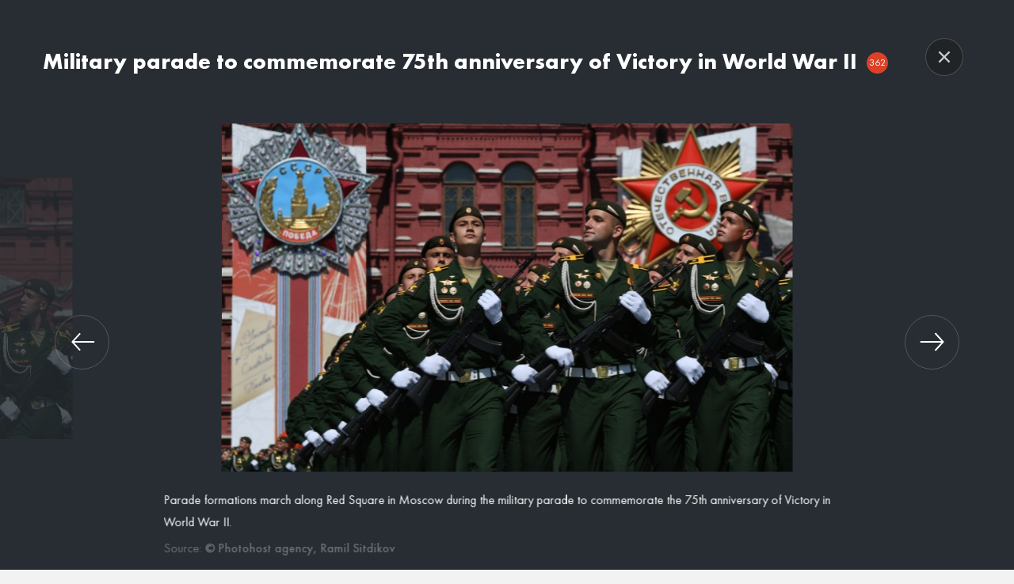

--- FILE ---
content_type: text/html; charset=utf-8
request_url: https://en-photo.may9.ru/victory75/20200624/78466.html?share-media=1315069
body_size: 31657
content:
<!DOCTYPE html>
<html lang="en"><head><meta http-equiv="Content-Type" content="text/html; charset=utf-8"><title>Military parade to commemorate 75th anniversary of Victory in World War II | 75 years of Victory | Photo bank of the 75th anniversary of Victory in the Great Patriotic War</title><meta name="viewport" content="width=device-width, initial-scale=1.0"><meta name="msapplication-TileColor" content="#dc4128"><meta name="theme-color" content="#dc4128"><meta property="og:url" content="https://photo.may9.ru/victory75/20200624/78466.html?share-media=1315069"><meta property="og:title" content="Military parade to commemorate 75th anniversary of Victory in World War II"><meta name="twitter:title" content="Military parade to commemorate 75th anniversary of Victory in World War II"><meta name="description" content="Parade formations march along Red Square in Moscow during the military parade to commemorate the 75th anniversary of Victory in World War II."><meta property="og:description" content="Parade formations march along Red Square in Moscow during the military parade to commemorate the 75th anniversary of Victory in World War II."><meta name="twitter:description" content="Parade formations march along Red Square in Moscow during the military parade to commemorate the 75th anniversary of Victory in World War II."><meta property="og:image" content="https://photo.may9.ru/images//131/50/1315074.jpg"><meta name="twitter:image" content="https://photo.may9.ru/images//131/50/1315074.jpg"><meta property="og:type" content="article"><meta name="twitter:card" content="summary"><meta property="og:site_name" content="Victory 75"><link rel="apple-touch-icon" sizes="180x180" href="/apple-touch-icon.png"><link rel="icon" type="image/png" sizes="32x32" href="/favicon-32x32.png"><link rel="icon" type="image/png" sizes="16x16" href="/favicon-16x16.png"><link rel="manifest" href="/site.webmanifest"><link rel="mask-icon" href="/safari-pinned-tab.svg" color="#dc4128"><link rel="stylesheet" href="/css/styles.css?d9ed2635"><link rel="canonical" href="/victory75/20200624/78466.html?share-media=1315069"><script src="/js/vendor/jquery-3.4.0.min.js?e4925196"></script><script src="/js/vendor/jquery.waGetMore.min.js?c79407a6"></script><script src="/js/vendor/objectFitPolyfill.min.js?"></script><script src="/js/vendor/social-likes.min.js?72fa318a"></script><script src="/js/vendor/may9ru/common.min.js?3edbb8c3"></script><script src="/js/vendor/may9ru/jquery.fancybox.min.js?6181412e"></script><script src="/js/vendor/may9ru/swiper.min.js?a0738b47"></script><script src="/js/common.min.js?54cba371"></script></head><body class="layout layout_eng"><div class="layout__wrapper"><div class="search-bg js-search-tog js-search-bg"></div><header class="header header_eng header-main header-main--inner js-header-menu"><div class="container" style="position: relative;"><div class="row header-search-wrap"><div class="col-md-10 col-md-push-2 col-sm-12 col-xs-12 header-search js-header-search"><form class="header-search__inner js-search-form" action="/search/"><div class="header-search__item"><input class="header-search__input js-search-input" type="text" name="query" placeholder="Type your search query" value=""></div><div class="header-search__item header-search__item--btn"><button class="header-search__btn js-search-submit hidden" type="submit">Find</button></div><div class="header-search__item header-search__item--close "><button class="header-search__close js-search-tog"><img class="ico-close img-responsive" src="/i/ico-close.svg"></button></div></form></div><div class="col-md-2 col-sm-6 col-xs-8"><button class="header-tog js-menu-tog"><img src="/i/ico-menu.svg"><img class="ico-close img-responsive" src="/i/ico-close-w.svg"></button><div class="header-logo"><a class="header-logo__link header-logo__link--top" href="https://eng.may9.ru/"><img class="img-responsive" src="/i/logo-lg.svg" alt="9 Мая"></a><a class="header-logo__link header-logo__link--fixed" href="https://eng.may9.ru/"><img class="header-logo__img" src="/i/logo-sm.svg" alt="9 Мая"></a></div></div><div class="col-md-8 hidden-sm hidden-xs"><nav class="header-nav header-nav_left"><div class="header-nav__item"><a href="https://eng.may9.ru/news/" class="header-nav__link">News</a></div><div class="header-nav__item"><a href="https://eng.may9.ru/parade/" class="header-nav__link">Parade</a></div><div class="header-nav__item"><a href="https://en-photo.may9.ru/" class="header-nav__link active">Photobank</a></div><div class="header-nav__item"><a href="https://eng.may9.ru/smi/" class="header-nav__link">For media</a></div></nav></div><div class="col-md-2 col-sm-6 col-xs-4"><div class="row"><div class="col-xs-12 col-md-pull-2"><div class="row"><div class="col-sm-6 pl0 pr0 hidden-xs"><div class="header-nav__item--smi-sm visible-sm"><div class="header-nav__item"></div></div><nav class="header-nav header-nav--right hidden-sm hidden-xs"><div class="header-nav__item header-nav__item--lang" onclick="void(0)"><div class="header-nav__lang">en</div><div class="header-nav__select"><a class="header-nav__select-link disabled" href="https://en-photo.may9.ru/">en</a><div class="header-nav__select-divider"></div><a class="header-nav__select-link" href="https://photo.may9.ru/">ru</a></div></div></nav></div><div class="col-xs-6"><nav class="header-nav header-nav--search"><div class="header-nav__item"><a href="/search/" class="header-nav__search js-search-tog"><img src="/i/ico-search.svg"></a></div></nav></div></div></div></div></div></div><div xmlns:xlink="http://www.w3.org/1999/xlink" class="side-social js-social-wrap hidden-xs"><div class="side-social__tog js-social-tog"><svg class="ico ico--default" width="16" height="20"><use xlink:href="/i/sprite.svg#ico-social-all"></use></svg><svg class="ico ico--active" width="20" height="20"><use xlink:href="/i/sprite.svg#ico-close"></use></svg></div><div class="side-social__inner"><a class="side-social__item" href="//ok.ru/may9" target="_blank"><svg class="ico" width="14" height="22"><use xlink:href="/i/sprite.svg#ico-social-ok"></use></svg></a><a class="side-social__item" href="//facebook.com/may9ru/" target="_blank"><svg class="ico" width="22" height="22"><use xlink:href="/i/sprite.svg#ico-social-fb"></use></svg></a><a class="side-social__item" href="//vk.com/may9_ru" target="_blank"><svg class="ico" width="22" height="13"><use xlink:href="/i/sprite.svg#ico-social-vk"></use></svg></a><a class="side-social__item" href="//my.mail.ru/community/pobeda70/" target="_blank"><svg class="ico" width="20" height="20"><use xlink:href="/i/sprite.svg#ico-social-mail"></use></svg></a></div></div></div></header><div class="header-menu js-header-menu"><div class="header-menu__bg js-menu-tog"></div><div class="header-menu__inner"><div class="side-social-mobile"><a class="side-social__item" href="//ok.ru/may9" target="_blank"><svg class="ico" width="14" height="22"><use xmlns:xlink="http://www.w3.org/1999/xlink" xlink:href="/i/sprite.svg#ico-social-ok"></use></svg></a><a class="side-social__item" href="//facebook.com/may9ru/" target="_blank"><svg class="ico" width="22" height="22"><use xmlns:xlink="http://www.w3.org/1999/xlink" xlink:href="/i/sprite.svg#ico-social-fb"></use></svg></a><a class="side-social__item" href="//vk.com/may9_ru" target="_blank"><svg class="ico" width="22" height="13"><use xmlns:xlink="http://www.w3.org/1999/xlink" xlink:href="/i/sprite.svg#ico-social-vk"></use></svg></a><a class="side-social__item" href="//my.mail.ru/community/pobeda70/" target="_blank"><svg class="ico" width="20" height="20"><use xmlns:xlink="http://www.w3.org/1999/xlink" xlink:href="/i/sprite.svg#ico-social-mail"></use></svg></a></div><div class="header-menu__item header-menu__item--lang"><a class="header-menu__link header-menu__link--h" href="https://photo.may9.ru/">ru</a><a class="header-menu__link header-menu__link--h header-menu__link--active" href="https://en-photo.may9.ru/">en</a></div><div class="header-menu__item"><a class="header-menu__link header-menu__link--h" href="https://eng.may9.ru/news/">News</a><div class="header-menu__sub"></div></div><div class="header-menu__item"><a class="header-menu__link header-menu__link--h" href="https://eng.may9.ru/parade/">Parade</a><div class="header-menu__sub"></div></div><div class="header-menu__item"><a class="header-menu__link header-menu__link--h" href="https://en-photo.may9.ru/">Photobank</a><div class="header-menu__sub"></div></div><div class="header-menu__item"><a class="header-menu__link header-menu__link--h" href="https://eng.may9.ru/smi/">For media</a><div class="header-menu__sub"></div></div></div></div><main class="main content content--inner"><div class="page"><div class="container hidden-sm hidden-xs"><div class="row"><div class="col-md-10 col-md-push-2"><div class="breadcrumb-wrap hidden-sm hidden-xs"><div class="breadcrumb-item"><a class="breadcrumb-item breadcrumb-item--link" href="/">Home</a></div><div class="breadcrumb-item"><div class="breadcrumb-item">Military parade to commemorate 75th anniversary of Victory in World War II</div></div></div></div></div></div><div class="page-block"><div class="container"><article class="article js_media_container"><div class="row"><div class="col-md-2"></div><div class="col-md-9"><h1 class="mt0">Military parade to commemorate 75th anniversary of Victory in World War II<span class="num ml25">362</span></h1></div><div class="col-md-1"></div></div><div class="panel article__panel row"><div class="col-md-2"></div><div class="col-md-4"><form action="/search/" class="search-form js-search-form"><input type="search" name="query" placeholder="Type your search query" value=""><button type="submit" title="Find"></button></form></div><div class="col-md-6 text-right panel__buttons"><button class="btn btn-stroke js_select_all">Select all</button><a href="#" class="btn btn-primary js_download" disabled data-type="lowres">Download low-res</a><a href="#" class="btn btn-primary js_download" disabled data-type="hires">Download hi-res</a></div></div><div class="media-list article__media-list media-list_91164736"><div class="media-list__wrapper"><div class="media-list__articles"><article class="media-list__article"><a href="/victory75/20200624/78466.html?share-media=1783259" data-url="/ajax/article/get.html?article_id=78466&amp;share-media=1783259" data-media-id="1783259" class="media-list__article-content js-gallery"><div class="media-list__article-media object-fit"><img alt="" data-object-fit="contain" src="/images//178/32/1783263.jpg" title="Military parade to commemorate 75th anniversary of Victory in World War II"><div class="checkbox" data-id="1783259" data-lowres="https://photo.may9.ru/download/178/32/1783264.jpg?type=photo&amp;article_id=78466&amp;media_id=1783259" data-hires="https://photo.may9.ru/download/178/32/1783261.jpg?type=photo&amp;article_id=78466&amp;media_id=1783259"></div></div><div class="media-list__article-title">Servicemen march along Red Square in Moscow during the military...</div><time class="media-list__article-time" datetime="2020-06-24T16:16:51+03:00">24 June 2020, 16:16</time></a></article><article class="media-list__article"><a href="/victory75/20200624/78466.html?share-media=1022522" data-url="/ajax/article/get.html?article_id=78466&amp;share-media=1022522" data-media-id="1022522" class="media-list__article-content js-gallery"><div class="media-list__article-media object-fit"><img alt="" data-object-fit="contain" src="/images//102/25/1022526.jpg" title="Military parade to commemorate 75th anniversary of Victory in World War II"><div class="checkbox" data-id="1022522" data-lowres="https://photo.may9.ru/download/102/25/1022527.jpg?type=photo&amp;article_id=78466&amp;media_id=1022522" data-hires="https://photo.may9.ru/download/102/25/1022524.jpg?type=photo&amp;article_id=78466&amp;media_id=1022522"></div></div><div class="media-list__article-title">Indian Armed Forces servicemen before the military parade on Red...</div><time class="media-list__article-time" datetime="2020-06-24T14:14:36+03:00">24 June 2020, 14:14</time></a></article><article class="media-list__article"><a href="/victory75/20200624/78466.html?share-media=2101235" data-url="/ajax/article/get.html?article_id=78466&amp;share-media=2101235" data-media-id="2101235" class="media-list__article-content js-gallery"><div class="media-list__article-media object-fit"><img alt="" data-object-fit="contain" src="/images//210/12/2101239.jpg" title="Military parade to commemorate 75th anniversary of Victory in World War II"><div class="checkbox" data-id="2101235" data-lowres="https://photo.may9.ru/download/210/12/2101240.jpg?type=photo&amp;article_id=78466&amp;media_id=2101235" data-hires="https://photo.may9.ru/download/210/12/2101237.jpg?type=photo&amp;article_id=78466&amp;media_id=2101235"></div></div><div class="media-list__article-title">Guests ahead of the military parade to commemorate the 75th...</div><time class="media-list__article-time" datetime="2020-06-24T17:08:11+03:00">24 June 2020, 17:08</time></a></article><article class="media-list__article"><a href="/victory75/20200624/78466.html?share-media=86122" data-url="/ajax/article/get.html?article_id=78466&amp;share-media=86122" data-media-id="86122" class="media-list__article-content js-gallery"><div class="media-list__article-media object-fit"><img alt="" data-object-fit="contain" src="/images//08/61/086126.jpg" title="Military parade to mark 75th anniversary of Victory in World War II"><div class="checkbox" data-id="86122" data-lowres="https://photo.may9.ru/download/08/61/086127.jpg?type=photo&amp;article_id=78466&amp;media_id=86122" data-hires="https://photo.may9.ru/download/08/61/086124.jpg?type=photo&amp;article_id=78466&amp;media_id=86122"></div></div><div class="media-list__article-title">Parade formations are seen here on Red Square in Moscow before the...</div><time class="media-list__article-time" datetime="2020-06-24T10:12:35+03:00">24 June 2020, 10:12</time></a></article><article class="media-list__article"><a href="/victory75/20200624/78466.html?share-media=84989" data-url="/ajax/article/get.html?article_id=78466&amp;share-media=84989" data-media-id="84989" class="media-list__article-content js-gallery"><div class="media-list__article-media object-fit"><img alt="" data-object-fit="contain" src="/images//08/50/085081.jpg" title="Military parade to mark 75th anniversary of Victory in World War II"><div class="checkbox" data-id="84989" data-lowres="https://photo.may9.ru/download/08/50/085082.jpg?type=photo&amp;article_id=78466&amp;media_id=84989" data-hires="https://photo.may9.ru/download/08/50/085079.jpg?type=photo&amp;article_id=78466&amp;media_id=84989"></div></div><div class="media-list__article-title">Parade formations are seen here on Red Square in Moscow before the...</div><time class="media-list__article-time" datetime="2020-06-24T10:07:17+03:00">24 June 2020, 10:07</time></a></article><article class="media-list__article"><a href="/victory75/20200624/78466.html?share-media=1510947" data-url="/ajax/article/get.html?article_id=78466&amp;share-media=1510947" data-media-id="1510947" class="media-list__article-content js-gallery"><div class="media-list__article-media object-fit"><img alt="" data-object-fit="contain" src="/images//151/09/1510951.jpg" title="Military parade to commemorate 75th anniversary of Victory in World War II"><div class="checkbox" data-id="1510947" data-lowres="https://photo.may9.ru/download/151/09/1510952.jpg?type=photo&amp;article_id=78466&amp;media_id=1510947" data-hires="https://photo.may9.ru/download/151/09/1510949.jpg?type=photo&amp;article_id=78466&amp;media_id=1510947"></div></div><div class="media-list__article-title">Guests before the military parade to mark the 75th anniversary of...</div><time class="media-list__article-time" datetime="2020-06-24T15:33:39+03:00">24 June 2020, 15:33</time></a></article><article class="media-list__article"><a href="/victory75/20200624/78466.html?share-media=85500" data-url="/ajax/article/get.html?article_id=78466&amp;share-media=85500" data-media-id="85500" class="media-list__article-content js-gallery"><div class="media-list__article-media object-fit"><img alt="" data-object-fit="contain" src="/images//08/55/085504.jpg" title="Military parade to mark 75th anniversary of Victory in World War II"><div class="checkbox" data-id="85500" data-lowres="https://photo.may9.ru/download/08/55/085505.jpg?type=photo&amp;article_id=78466&amp;media_id=85500" data-hires="https://photo.may9.ru/download/08/55/085502.jpg?type=photo&amp;article_id=78466&amp;media_id=85500"></div></div><div class="media-list__article-title">A lion and a unicorn on the building of the History Museum are seen...</div><time class="media-list__article-time" datetime="2020-06-24T10:10:07+03:00">24 June 2020, 10:10</time></a></article><article class="media-list__article"><a href="/victory75/20200624/78466.html?share-media=1671804" data-url="/ajax/article/get.html?article_id=78466&amp;share-media=1671804" data-media-id="1671804" class="media-list__article-content js-gallery"><div class="media-list__article-media object-fit"><img alt="" data-object-fit="contain" src="/images//167/18/1671808.jpg" title="Military parade to commemorate 75th anniversary of Victory in World War II"><div class="checkbox" data-id="1671804" data-lowres="https://photo.may9.ru/download/167/18/1671809.jpg?type=photo&amp;article_id=78466&amp;media_id=1671804" data-hires="https://photo.may9.ru/download/167/18/1671806.jpg?type=photo&amp;article_id=78466&amp;media_id=1671804"></div></div><div class="media-list__article-title">Cosmonaut, Deputy Chair of the State Duma Committee for International...</div><time class="media-list__article-time" datetime="2020-06-24T15:58:01+03:00">24 June 2020, 15:58</time></a></article><article class="media-list__article hidden"><a href="/victory75/20200624/78466.html?share-media=80990" data-url="/ajax/article/get.html?article_id=78466&amp;share-media=80990" data-media-id="80990" class="media-list__article-content js-gallery"><div class="media-list__article-media object-fit"><img alt="" data-object-fit="contain" data-src="/images//08/10/081037.jpg" title="Military parade to mark 75th anniversary of Victory in World War II"><div class="checkbox" data-id="80990" data-lowres="https://photo.may9.ru/download/08/10/081038.jpg?type=photo&amp;article_id=78466&amp;media_id=80990" data-hires="https://photo.may9.ru/download/08/09/080994.jpg?type=photo&amp;article_id=78466&amp;media_id=80990"></div></div><div class="media-list__article-title">Parade formations are seen here on Red Square in Moscow before the...</div><time class="media-list__article-time" datetime="2020-06-24T09:53:26+03:00">24 June 2020, 09:53</time></a></article><article class="media-list__article hidden"><a href="/victory75/20200624/78466.html?share-media=2565621" data-url="/ajax/article/get.html?article_id=78466&amp;share-media=2565621" data-media-id="2565621" class="media-list__article-content js-gallery"><div class="media-list__article-media object-fit"><img alt="" data-object-fit="contain" data-src="/images//256/56/2565625.jpg" title="Military parade to commemorate 75th anniversary of Victory in World War II"><div class="checkbox" data-id="2565621" data-lowres="https://photo.may9.ru/download/256/56/2565626.jpg?type=photo&amp;article_id=78466&amp;media_id=2565621" data-hires="https://photo.may9.ru/download/256/56/2565623.jpg?type=photo&amp;article_id=78466&amp;media_id=2565621"></div></div><div class="media-list__article-title">Parade formations are seen here on Red Square in Moscow before the...</div><time class="media-list__article-time" datetime="2020-06-24T23:25:51+03:00">24 June 2020, 23:25</time></a></article><article class="media-list__article hidden"><a href="/victory75/20200624/78466.html?share-media=2557487" data-url="/ajax/article/get.html?article_id=78466&amp;share-media=2557487" data-media-id="2557487" class="media-list__article-content js-gallery"><div class="media-list__article-media object-fit"><img alt="" data-object-fit="contain" data-src="/images//255/74/2557491.jpg" title="Military parade to commemorate 75th anniversary of Victory in World War II"><div class="checkbox" data-id="2557487" data-lowres="https://photo.may9.ru/download/255/74/2557492.jpg?type=photo&amp;article_id=78466&amp;media_id=2557487" data-hires="https://photo.may9.ru/download/255/74/2557489.jpg?type=photo&amp;article_id=78466&amp;media_id=2557487"></div></div><div class="media-list__article-title">Parade formations are seen here on Red Square in Moscow before the...</div><time class="media-list__article-time" datetime="2020-06-24T23:21:11+03:00">24 June 2020, 23:21</time></a></article><article class="media-list__article hidden"><a href="/victory75/20200624/78466.html?share-media=1976978" data-url="/ajax/article/get.html?article_id=78466&amp;share-media=1976978" data-media-id="1976978" class="media-list__article-content js-gallery"><div class="media-list__article-media object-fit"><img alt="" data-object-fit="contain" data-src="/images//197/69/1976982.jpg" title="Military parade to commemorate 75th anniversary of Victory in World War II"><div class="checkbox" data-id="1976978" data-lowres="https://photo.may9.ru/download/197/69/1976983.jpg?type=photo&amp;article_id=78466&amp;media_id=1976978" data-hires="https://photo.may9.ru/download/197/69/1976980.jpg?type=photo&amp;article_id=78466&amp;media_id=1976978"></div></div><div class="media-list__article-title">Guests before the military parade on Red Square in Moscow to...</div><time class="media-list__article-time" datetime="2020-06-24T16:46:23+03:00">24 June 2020, 16:46</time></a></article><article class="media-list__article hidden"><a href="/victory75/20200624/78466.html?share-media=83497" data-url="/ajax/article/get.html?article_id=78466&amp;share-media=83497" data-media-id="83497" class="media-list__article-content js-gallery"><div class="media-list__article-media object-fit"><img alt="" data-object-fit="contain" data-src="/images//08/35/083501.jpg" title="Military parade to mark 75th anniversary of Victory in World War II"><div class="checkbox" data-id="83497" data-lowres="https://photo.may9.ru/download/08/35/083502.jpg?type=photo&amp;article_id=78466&amp;media_id=83497" data-hires="https://photo.may9.ru/download/08/34/083499.jpg?type=photo&amp;article_id=78466&amp;media_id=83497"></div></div><div class="media-list__article-title">Head of the Military University of the Russian Defense Ministry...</div><time class="media-list__article-time" datetime="2020-06-24T09:59:38+03:00">24 June 2020, 09:59</time></a></article><article class="media-list__article hidden"><a href="/victory75/20200624/78466.html?share-media=1590475" data-url="/ajax/article/get.html?article_id=78466&amp;share-media=1590475" data-media-id="1590475" class="media-list__article-content js-gallery"><div class="media-list__article-media object-fit"><img alt="" data-object-fit="contain" data-src="/images//159/04/1590497.jpg" title="Military parade to commemorate 75th anniversary of Victory in World War II"><div class="checkbox" data-id="1590475" data-lowres="https://photo.may9.ru/download/159/04/1590498.jpg?type=photo&amp;article_id=78466&amp;media_id=1590475" data-hires="https://photo.may9.ru/download/159/04/1590494.jpg?type=photo&amp;article_id=78466&amp;media_id=1590475"></div></div><div class="media-list__article-title">A guest on the stands before the military parade on Red Square in...</div><time class="media-list__article-time" datetime="2020-06-24T15:48:55+03:00">24 June 2020, 15:48</time></a></article><article class="media-list__article hidden"><a href="/victory75/20200624/78466.html?share-media=1818306" data-url="/ajax/article/get.html?article_id=78466&amp;share-media=1818306" data-media-id="1818306" class="media-list__article-content js-gallery"><div class="media-list__article-media object-fit"><img alt="" data-object-fit="contain" data-src="/images//181/83/1818310.jpg" title="Military parade to commemorate 75th anniversary of Victory in World War II"><div class="checkbox" data-id="1818306" data-lowres="https://photo.may9.ru/download/181/83/1818311.jpg?type=photo&amp;article_id=78466&amp;media_id=1818306" data-hires="https://photo.may9.ru/download/181/83/1818308.jpg?type=photo&amp;article_id=78466&amp;media_id=1818306"></div></div><div class="media-list__article-title">Soviet T-34-85 tanks and WWII tank destroyers SU-100 ahead of the...</div><time class="media-list__article-time" datetime="2020-06-24T16:21:33+03:00">24 June 2020, 16:21</time></a></article><article class="media-list__article hidden"><a href="/victory75/20200624/78466.html?share-media=894532" data-url="/ajax/article/get.html?article_id=78466&amp;share-media=894532" data-media-id="894532" class="media-list__article-content js-gallery"><div class="media-list__article-media object-fit"><img alt="" data-object-fit="contain" data-src="/images//89/45/894536.jpg" title="Military parade to mark 75th anniversary of Victory in World War II"><div class="checkbox" data-id="894532" data-lowres="https://photo.may9.ru/download/89/45/894537.jpg?type=photo&amp;article_id=78466&amp;media_id=894532" data-hires="https://photo.may9.ru/download/89/45/894534.jpg?type=photo&amp;article_id=78466&amp;media_id=894532"></div></div><div class="media-list__article-title">A volunteer accompanies a guest to the stands before the military...</div><time class="media-list__article-time" datetime="2020-06-24T13:42:58+03:00">24 June 2020, 13:42</time></a></article><article class="media-list__article hidden"><a href="/victory75/20200624/78466.html?share-media=2501925" data-url="/ajax/article/get.html?article_id=78466&amp;share-media=2501925" data-media-id="2501925" class="media-list__article-content js-gallery"><div class="media-list__article-media object-fit"><img alt="" data-object-fit="contain" data-src="/images//250/19/2501929.jpg" title="Military parade to commemorate 75th anniversary of Victory in World War II"><div class="checkbox" data-id="2501925" data-lowres="https://photo.may9.ru/download/250/19/2501930.jpg?type=photo&amp;article_id=78466&amp;media_id=2501925" data-hires="https://photo.may9.ru/download/250/19/2501927.jpg?type=photo&amp;article_id=78466&amp;media_id=2501925"></div></div><div class="media-list__article-title">Guests in the stands before the military parade on Red Square in...</div><time class="media-list__article-time" datetime="2020-06-24T23:02:33+03:00">24 June 2020, 23:02</time></a></article><article class="media-list__article hidden"><a href="/victory75/20200624/78466.html?share-media=78470" data-url="/ajax/article/get.html?article_id=78466&amp;share-media=78470" data-media-id="78470" class="media-list__article-content js-gallery"><div class="media-list__article-media object-fit"><img alt="" data-object-fit="contain" data-src="/images//07/84/078474.jpg" title="Military parade to mark 75th anniversary of Victory in World War II"><div class="checkbox" data-id="78470" data-lowres="https://photo.may9.ru/download/07/84/078475.jpg?type=photo&amp;article_id=78466&amp;media_id=78470" data-hires="https://photo.may9.ru/download/07/84/078472.jpg?type=photo&amp;article_id=78466&amp;media_id=78470"></div></div><div class="media-list__article-title">Guests before the military parade to mark the 75th anniversary of...</div><time class="media-list__article-time" datetime="2020-06-24T09:43:05+03:00">24 June 2020, 09:43</time></a></article><article class="media-list__article hidden"><a href="/victory75/20200624/78466.html?share-media=84005" data-url="/ajax/article/get.html?article_id=78466&amp;share-media=84005" data-media-id="84005" class="media-list__article-content js-gallery"><div class="media-list__article-media object-fit"><img alt="" data-object-fit="contain" data-src="/images//08/40/084009.jpg" title="Military parade to mark 75th anniversary of Victory in World War II"><div class="checkbox" data-id="84005" data-lowres="https://photo.may9.ru/download/08/40/084010.jpg?type=photo&amp;article_id=78466&amp;media_id=84005" data-hires="https://photo.may9.ru/download/08/40/084007.jpg?type=photo&amp;article_id=78466&amp;media_id=84005"></div></div><div class="media-list__article-title">Russian Deputy Defense Minister, Defense Ministry's Chief of Staff...</div><time class="media-list__article-time" datetime="2020-06-24T10:04:32+03:00">24 June 2020, 10:04</time></a></article><article class="media-list__article hidden"><a href="/victory75/20200624/78466.html?share-media=1033906" data-url="/ajax/article/get.html?article_id=78466&amp;share-media=1033906" data-media-id="1033906" class="media-list__article-content js-gallery"><div class="media-list__article-media object-fit"><img alt="" data-object-fit="contain" data-src="/images//103/39/1033910.jpg" title="Military parade to commemorate 75th anniversary of Victory in World War II"><div class="checkbox" data-id="1033906" data-lowres="https://photo.may9.ru/download/103/39/1033911.jpg?type=photo&amp;article_id=78466&amp;media_id=1033906" data-hires="https://photo.may9.ru/download/103/39/1033908.jpg?type=photo&amp;article_id=78466&amp;media_id=1033906"></div></div><div class="media-list__article-title">Volunteer accompany a guest to the stands before the military parade...</div><time class="media-list__article-time" datetime="2020-06-24T14:17:17+03:00">24 June 2020, 14:17</time></a></article><article class="media-list__article hidden"><a href="/victory75/20200624/78466.html?share-media=85567" data-url="/ajax/article/get.html?article_id=78466&amp;share-media=85567" data-media-id="85567" class="media-list__article-content js-gallery"><div class="media-list__article-media object-fit"><img alt="" data-object-fit="contain" data-src="/images//08/55/085571.jpg" title="Military parade to mark 75th anniversary of Victory in World War II"><div class="checkbox" data-id="85567" data-lowres="https://photo.may9.ru/download/08/55/085572.jpg?type=photo&amp;article_id=78466&amp;media_id=85567" data-hires="https://photo.may9.ru/download/08/55/085569.jpg?type=photo&amp;article_id=78466&amp;media_id=85567"></div></div><div class="media-list__article-title">Parade formations are seen here on Red Square in Moscow before the...</div><time class="media-list__article-time" datetime="2020-06-24T10:10:35+03:00">24 June 2020, 10:10</time></a></article><article class="media-list__article hidden"><a href="/victory75/20200624/78466.html?share-media=1026709" data-url="/ajax/article/get.html?article_id=78466&amp;share-media=1026709" data-media-id="1026709" class="media-list__article-content js-gallery"><div class="media-list__article-media object-fit"><img alt="" data-object-fit="contain" data-src="/images//102/67/1026713.jpg" title="Military parade to commemorate 75th anniversary of Victory in World War II"><div class="checkbox" data-id="1026709" data-lowres="https://photo.may9.ru/download/102/67/1026714.jpg?type=photo&amp;article_id=78466&amp;media_id=1026709" data-hires="https://photo.may9.ru/download/102/67/1026711.jpg?type=photo&amp;article_id=78466&amp;media_id=1026709"></div></div><div class="media-list__article-title">Guests before the military parade to mark the 75th anniversary of...</div><time class="media-list__article-time" datetime="2020-06-24T14:15:33+03:00">24 June 2020, 14:15</time></a></article><article class="media-list__article hidden"><a href="/victory75/20200624/78466.html?share-media=1729557" data-url="/ajax/article/get.html?article_id=78466&amp;share-media=1729557" data-media-id="1729557" class="media-list__article-content js-gallery"><div class="media-list__article-media object-fit"><img alt="" data-object-fit="contain" data-src="/images//172/95/1729561.jpg" title="Military parade to commemorate 75th anniversary of Victory in World War II"><div class="checkbox" data-id="1729557" data-lowres="https://photo.may9.ru/download/172/95/1729562.jpg?type=photo&amp;article_id=78466&amp;media_id=1729557" data-hires="https://photo.may9.ru/download/172/95/1729559.jpg?type=photo&amp;article_id=78466&amp;media_id=1729557"></div></div><div class="media-list__article-title">Servicemen march along Red Square in Moscow during the military...</div><time class="media-list__article-time" datetime="2020-06-24T16:06:51+03:00">24 June 2020, 16:06</time></a></article><article class="media-list__article hidden"><a href="/victory75/20200624/78466.html?share-media=83395" data-url="/ajax/article/get.html?article_id=78466&amp;share-media=83395" data-media-id="83395" class="media-list__article-content js-gallery"><div class="media-list__article-media object-fit"><img alt="" data-object-fit="contain" data-src="/images//08/33/083399.jpg" title="Military parade to mark 75th anniversary of Victory in World War II"><div class="checkbox" data-id="83395" data-lowres="https://photo.may9.ru/download/08/34/083400.jpg?type=photo&amp;article_id=78466&amp;media_id=83395" data-hires="https://photo.may9.ru/download/08/33/083397.jpg?type=photo&amp;article_id=78466&amp;media_id=83395"></div></div><div class="media-list__article-title">Vladimir Dolgikh, president of the Moscow city Veterans' Council, is...</div><time class="media-list__article-time" datetime="2020-06-24T09:58:01+03:00">24 June 2020, 09:58</time></a></article><article class="media-list__article hidden"><a href="/victory75/20200624/78466.html?share-media=79327" data-url="/ajax/article/get.html?article_id=78466&amp;share-media=79327" data-media-id="79327" class="media-list__article-content js-gallery"><div class="media-list__article-media object-fit"><img alt="" data-object-fit="contain" data-src="/images//07/93/079331.jpg" title="Military parade to mark 75th anniversary of Victory in World War II"><div class="checkbox" data-id="79327" data-lowres="https://photo.may9.ru/download/07/93/079332.jpg?type=photo&amp;article_id=78466&amp;media_id=79327" data-hires="https://photo.may9.ru/download/07/93/079329.jpg?type=photo&amp;article_id=78466&amp;media_id=79327"></div></div><div class="media-list__article-title">Parade formations are seen here on Red Square in Moscow before the...</div><time class="media-list__article-time" datetime="2020-06-24T09:50:18+03:00">24 June 2020, 09:50</time></a></article><article class="media-list__article hidden"><a href="/victory75/20200624/78466.html?share-media=81386" data-url="/ajax/article/get.html?article_id=78466&amp;share-media=81386" data-media-id="81386" class="media-list__article-content js-gallery"><div class="media-list__article-media object-fit"><img alt="" data-object-fit="contain" data-src="/images//08/13/081390.jpg" title="Military parade to mark 75th anniversary of Victory in World War II"><div class="checkbox" data-id="81386" data-lowres="https://photo.may9.ru/download/08/13/081391.jpg?type=photo&amp;article_id=78466&amp;media_id=81386" data-hires="https://photo.may9.ru/download/08/13/081388.jpg?type=photo&amp;article_id=78466&amp;media_id=81386"></div></div><div class="media-list__article-title">A company foof drummers of the Moscow Military Music School are seen...</div><time class="media-list__article-time" datetime="2020-06-24T09:54:29+03:00">24 June 2020, 09:54</time></a></article><article class="media-list__article hidden"><a href="/victory75/20200624/78466.html?share-media=80436" data-url="/ajax/article/get.html?article_id=78466&amp;share-media=80436" data-media-id="80436" class="media-list__article-content js-gallery"><div class="media-list__article-media object-fit"><img alt="" data-object-fit="contain" data-src="/images//08/05/080562.jpg" title="Military parade to mark 75th anniversary of Victory in World War II"><div class="checkbox" data-id="80436" data-lowres="https://photo.may9.ru/download/08/05/080563.jpg?type=photo&amp;article_id=78466&amp;media_id=80436" data-hires="https://photo.may9.ru/download/08/05/080560.jpg?type=photo&amp;article_id=78466&amp;media_id=80436"></div></div><div class="media-list__article-title">A Cossack company is seen here on Red Square in Moscow before the...</div><time class="media-list__article-time" datetime="2020-06-24T09:52:36+03:00">24 June 2020, 09:52</time></a></article><article class="media-list__article hidden"><a href="/victory75/20200624/78466.html?share-media=1507545" data-url="/ajax/article/get.html?article_id=78466&amp;share-media=1507545" data-media-id="1507545" class="media-list__article-content js-gallery"><div class="media-list__article-media object-fit"><img alt="" data-object-fit="contain" data-src="/images//150/75/1507549.jpg" title="Military parade to commemorate 75th anniversary of Victory in World War II"><div class="checkbox" data-id="1507545" data-lowres="https://photo.may9.ru/download/150/75/1507550.jpg?type=photo&amp;article_id=78466&amp;media_id=1507545" data-hires="https://photo.may9.ru/download/150/75/1507547.jpg?type=photo&amp;article_id=78466&amp;media_id=1507545"></div></div><div class="media-list__article-title">A view of the Tupolev Tu-160 strategic bomber from onboard the...</div><time class="media-list__article-time" datetime="2020-06-24T15:33:20+03:00">24 June 2020, 15:33</time></a></article><article class="media-list__article hidden"><a href="/victory75/20200624/78466.html?share-media=84437" data-url="/ajax/article/get.html?article_id=78466&amp;share-media=84437" data-media-id="84437" class="media-list__article-content js-gallery"><div class="media-list__article-media object-fit"><img alt="" data-object-fit="contain" data-src="/images//08/44/084445.jpg" title="Military parade to mark 75th anniversary of Victory in World War II"><div class="checkbox" data-id="84437" data-lowres="https://photo.may9.ru/download/08/44/084446.jpg?type=photo&amp;article_id=78466&amp;media_id=84437" data-hires="https://photo.may9.ru/download/08/44/084443.jpg?type=photo&amp;article_id=78466&amp;media_id=84437"></div></div><div class="media-list__article-title">Guests before the military parade to mark the 75th anniversary of...</div><time class="media-list__article-time" datetime="2020-06-24T10:06:12+03:00">24 June 2020, 10:06</time></a></article><article class="media-list__article hidden"><a href="/victory75/20200624/78466.html?share-media=1717083" data-url="/ajax/article/get.html?article_id=78466&amp;share-media=1717083" data-media-id="1717083" class="media-list__article-content js-gallery"><div class="media-list__article-media object-fit"><img alt="" data-object-fit="contain" data-src="/images//171/70/1717087.jpg" title="Military parade to commemorate 75th anniversary of Victory in World War II"><div class="checkbox" data-id="1717083" data-lowres="https://photo.may9.ru/download/171/70/1717088.jpg?type=photo&amp;article_id=78466&amp;media_id=1717083" data-hires="https://photo.may9.ru/download/171/70/1717085.jpg?type=photo&amp;article_id=78466&amp;media_id=1717083"></div></div><div class="media-list__article-title">Servicemen march along Red Square in Moscow during the military...</div><time class="media-list__article-time" datetime="2020-06-24T16:05:19+03:00">24 June 2020, 16:05</time></a></article><article class="media-list__article hidden"><a href="/victory75/20200624/78466.html?share-media=2497443" data-url="/ajax/article/get.html?article_id=78466&amp;share-media=2497443" data-media-id="2497443" class="media-list__article-content js-gallery"><div class="media-list__article-media object-fit"><img alt="" data-object-fit="contain" data-src="/images//249/74/2497447.jpg" title="Military parade to commemorate 75th anniversary of Victory in World War II"><div class="checkbox" data-id="2497443" data-lowres="https://photo.may9.ru/download/249/74/2497448.jpg?type=photo&amp;article_id=78466&amp;media_id=2497443" data-hires="https://photo.may9.ru/download/249/74/2497445.jpg?type=photo&amp;article_id=78466&amp;media_id=2497443"></div></div><div class="media-list__article-title">Prime Minister Mikhail Mishustin before the military parade on Red...</div><time class="media-list__article-time" datetime="2020-06-24T23:02:03+03:00">24 June 2020, 23:02</time></a></article><article class="media-list__article hidden"><a href="/victory75/20200624/78466.html?share-media=1005559" data-url="/ajax/article/get.html?article_id=78466&amp;share-media=1005559" data-media-id="1005559" class="media-list__article-content js-gallery"><div class="media-list__article-media object-fit"><img alt="" data-object-fit="contain" data-src="/images//100/55/1005563.jpg" title="Military parade to commemorate 75th anniversary of Victory in World War II"><div class="checkbox" data-id="1005559" data-lowres="https://photo.may9.ru/download/100/55/1005564.jpg?type=photo&amp;article_id=78466&amp;media_id=1005559" data-hires="https://photo.may9.ru/download/100/55/1005561.jpg?type=photo&amp;article_id=78466&amp;media_id=1005559"></div></div><div class="media-list__article-title">Russian Minister of the Interior Vladimir Kolokoltsev, left, and...</div><time class="media-list__article-time" datetime="2020-06-24T14:11:20+03:00">24 June 2020, 14:11</time></a></article><article class="media-list__article hidden"><a href="/victory75/20200624/78466.html?share-media=83826" data-url="/ajax/article/get.html?article_id=78466&amp;share-media=83826" data-media-id="83826" class="media-list__article-content js-gallery"><div class="media-list__article-media object-fit"><img alt="" data-object-fit="contain" data-src="/images//08/38/083830.jpg" title="Military parade to mark 75th anniversary of Victory in World War II"><div class="checkbox" data-id="83826" data-lowres="https://photo.may9.ru/download/08/38/083831.jpg?type=photo&amp;article_id=78466&amp;media_id=83826" data-hires="https://photo.may9.ru/download/08/38/083828.jpg?type=photo&amp;article_id=78466&amp;media_id=83826"></div></div><div class="media-list__article-title">Parade formations are seen here on Red Square in Moscow before the...</div><time class="media-list__article-time" datetime="2020-06-24T10:00:43+03:00">24 June 2020, 10:00</time></a></article><article class="media-list__article hidden"><a href="/victory75/20200624/78466.html?share-media=83958" data-url="/ajax/article/get.html?article_id=78466&amp;share-media=83958" data-media-id="83958" class="media-list__article-content js-gallery"><div class="media-list__article-media object-fit"><img alt="" data-object-fit="contain" data-src="/images//08/39/083962.jpg" title="Military parade to mark 75th anniversary of Victory in World War II"><div class="checkbox" data-id="83958" data-lowres="https://photo.may9.ru/download/08/39/083963.jpg?type=photo&amp;article_id=78466&amp;media_id=83958" data-hires="https://photo.may9.ru/download/08/39/083960.jpg?type=photo&amp;article_id=78466&amp;media_id=83958"></div></div><div class="media-list__article-title">A veteran on Red Square in Moscow before the military parade to...</div><time class="media-list__article-time" datetime="2020-06-24T10:04:16+03:00">24 June 2020, 10:04</time></a></article><article class="media-list__article hidden"><a href="/victory75/20200624/78466.html?share-media=1650991" data-url="/ajax/article/get.html?article_id=78466&amp;share-media=1650991" data-media-id="1650991" class="media-list__article-content js-gallery"><div class="media-list__article-media object-fit"><img alt="" data-object-fit="contain" data-src="/images//165/09/1650995.jpg" title="Military parade to commemorate 75th anniversary of Victory in World War II"><div class="checkbox" data-id="1650991" data-lowres="https://photo.may9.ru/download/165/09/1650996.jpg?type=photo&amp;article_id=78466&amp;media_id=1650991" data-hires="https://photo.may9.ru/download/165/09/1650993.jpg?type=photo&amp;article_id=78466&amp;media_id=1650991"></div></div><div class="media-list__article-title">Patriarch of Moscow and All Russia Kirill and Presidential Envoy to...</div><time class="media-list__article-time" datetime="2020-06-24T15:55:20+03:00">24 June 2020, 15:55</time></a></article><article class="media-list__article hidden"><a href="/victory75/20200624/78466.html?share-media=2482931" data-url="/ajax/article/get.html?article_id=78466&amp;share-media=2482931" data-media-id="2482931" class="media-list__article-content js-gallery"><div class="media-list__article-media object-fit"><img alt="" data-object-fit="contain" data-src="/images//248/29/2482935.jpg" title="Military parade to commemorate 75th anniversary of Victory in World War II"><div class="checkbox" data-id="2482931" data-lowres="https://photo.may9.ru/download/248/29/2482936.jpg?type=photo&amp;article_id=78466&amp;media_id=2482931" data-hires="https://photo.may9.ru/download/248/29/2482933.jpg?type=photo&amp;article_id=78466&amp;media_id=2482931"></div></div><div class="media-list__article-title">Russian Interior Minister Vladimir Kolokoltsev, left, and Director of...</div><time class="media-list__article-time" datetime="2020-06-24T22:58:11+03:00">24 June 2020, 22:58</time></a></article><article class="media-list__article hidden"><a href="/victory75/20200624/78466.html?share-media=2106829" data-url="/ajax/article/get.html?article_id=78466&amp;share-media=2106829" data-media-id="2106829" class="media-list__article-content js-gallery"><div class="media-list__article-media object-fit"><img alt="" data-object-fit="contain" data-src="/images//210/68/2106833.jpg" title="Military parade to commemorate 75th anniversary of Victory in World War II"><div class="checkbox" data-id="2106829" data-lowres="https://photo.may9.ru/download/210/68/2106834.jpg?type=photo&amp;article_id=78466&amp;media_id=2106829" data-hires="https://photo.may9.ru/download/210/68/2106831.jpg?type=photo&amp;article_id=78466&amp;media_id=2106829"></div></div><div class="media-list__article-title">A Tupolev Tu-160 strategic bomber during a flypast in Moscow during...</div><time class="media-list__article-time" datetime="2020-06-24T17:08:23+03:00">24 June 2020, 17:08</time></a></article><article class="media-list__article hidden"><a href="/victory75/20200624/78466.html?share-media=1707333" data-url="/ajax/article/get.html?article_id=78466&amp;share-media=1707333" data-media-id="1707333" class="media-list__article-content js-gallery"><div class="media-list__article-media object-fit"><img alt="" data-object-fit="contain" data-src="/images//170/73/1707337.jpg" title="Military parade to commemorate 75th anniversary of Victory in World War II"><div class="checkbox" data-id="1707333" data-lowres="https://photo.may9.ru/download/170/73/1707338.jpg?type=photo&amp;article_id=78466&amp;media_id=1707333" data-hires="https://photo.may9.ru/download/170/73/1707335.jpg?type=photo&amp;article_id=78466&amp;media_id=1707333"></div></div><div class="media-list__article-title">Moscow Mayor Sergei Sobyanin before the military parade to...</div><time class="media-list__article-time" datetime="2020-06-24T16:02:34+03:00">24 June 2020, 16:02</time></a></article><article class="media-list__article hidden"><a href="/victory75/20200624/78466.html?share-media=1519018" data-url="/ajax/article/get.html?article_id=78466&amp;share-media=1519018" data-media-id="1519018" class="media-list__article-content js-gallery"><div class="media-list__article-media object-fit"><img alt="" data-object-fit="contain" data-src="/images//151/90/1519022.jpg" title="Military parade to commemorate 75th anniversary of Victory in World War II"><div class="checkbox" data-id="1519018" data-lowres="https://photo.may9.ru/download/151/90/1519023.jpg?type=photo&amp;article_id=78466&amp;media_id=1519018" data-hires="https://photo.may9.ru/download/151/90/1519020.jpg?type=photo&amp;article_id=78466&amp;media_id=1519018"></div></div><div class="media-list__article-title">Chairman of the Investigative Committee of the Russian Federation,...</div><time class="media-list__article-time" datetime="2020-06-24T15:34:52+03:00">24 June 2020, 15:34</time></a></article><article class="media-list__article hidden"><a href="/victory75/20200624/78466.html?share-media=1523597" data-url="/ajax/article/get.html?article_id=78466&amp;share-media=1523597" data-media-id="1523597" class="media-list__article-content js-gallery"><div class="media-list__article-media object-fit"><img alt="" data-object-fit="contain" data-src="/images//152/36/1523601.jpg" title="Military parade to commemorate 75th anniversary of Victory in World War II"><div class="checkbox" data-id="1523597" data-lowres="https://photo.may9.ru/download/152/36/1523602.jpg?type=photo&amp;article_id=78466&amp;media_id=1523597" data-hires="https://photo.may9.ru/download/152/35/1523599.jpg?type=photo&amp;article_id=78466&amp;media_id=1523597"></div></div><div class="media-list__article-title">Russian Foreign Minister Sergei Lavrov before the military parade on...</div><time class="media-list__article-time" datetime="2020-06-24T15:37:23+03:00">24 June 2020, 15:37</time></a></article><article class="media-list__article hidden"><a href="/victory75/20200624/78466.html?share-media=2064806" data-url="/ajax/article/get.html?article_id=78466&amp;share-media=2064806" data-media-id="2064806" class="media-list__article-content js-gallery"><div class="media-list__article-media object-fit"><img alt="" data-object-fit="contain" data-src="/images//206/48/2064810.jpg" title="Military parade to commemorate 75th anniversary of Victory in World War II"><div class="checkbox" data-id="2064806" data-lowres="https://photo.may9.ru/download/206/48/2064811.jpg?type=photo&amp;article_id=78466&amp;media_id=2064806" data-hires="https://photo.may9.ru/download/206/48/2064808.jpg?type=photo&amp;article_id=78466&amp;media_id=2064806"></div></div><div class="media-list__article-title">A Tupolev Tu-160 strategic bomber during a flypast in Moscow during...</div><time class="media-list__article-time" datetime="2020-06-24T17:03:15+03:00">24 June 2020, 17:03</time></a></article><article class="media-list__article hidden"><a href="/victory75/20200624/78466.html?share-media=92431" data-url="/ajax/article/get.html?article_id=78466&amp;share-media=92431" data-media-id="92431" class="media-list__article-content js-gallery"><div class="media-list__article-media object-fit"><img alt="" data-object-fit="contain" data-src="/images//09/24/092435.jpg" title="Military parade to commemorate 75th anniversary of Victory in World War II"><div class="checkbox" data-id="92431" data-lowres="https://photo.may9.ru/download/09/24/092436.jpg?type=photo&amp;article_id=78466&amp;media_id=92431" data-hires="https://photo.may9.ru/download/09/24/092433.jpg?type=photo&amp;article_id=78466&amp;media_id=92431"></div></div><div class="media-list__article-title">Commander-in-Chief of the Army Forces, Colonel General Oleg Salyukov,...</div><time class="media-list__article-time" datetime="2020-06-24T10:48:12+03:00">24 June 2020, 10:48</time></a></article><article class="media-list__article hidden"><a href="/victory75/20200624/78466.html?share-media=85723" data-url="/ajax/article/get.html?article_id=78466&amp;share-media=85723" data-media-id="85723" class="media-list__article-content js-gallery"><div class="media-list__article-media object-fit"><img alt="" data-object-fit="contain" data-src="/images//08/57/085727.jpg" title="Military parade to mark 75th anniversary of Victory in World War II"><div class="checkbox" data-id="85723" data-lowres="https://photo.may9.ru/download/08/57/085728.jpg?type=photo&amp;article_id=78466&amp;media_id=85723" data-hires="https://photo.may9.ru/download/08/57/085725.jpg?type=photo&amp;article_id=78466&amp;media_id=85723"></div></div><div class="media-list__article-title">Parade formations are seen here on Red Square in Moscow before the...</div><time class="media-list__article-time" datetime="2020-06-24T10:11:27+03:00">24 June 2020, 10:11</time></a></article><article class="media-list__article hidden"><a href="/victory75/20200624/78466.html?share-media=1097116" data-url="/ajax/article/get.html?article_id=78466&amp;share-media=1097116" data-media-id="1097116" class="media-list__article-content js-gallery"><div class="media-list__article-media object-fit"><img alt="" data-object-fit="contain" data-src="/images//109/71/1097120.jpg" title="Military parade to commemorate 75th anniversary of Victory in World War II"><div class="checkbox" data-id="1097116" data-lowres="https://photo.may9.ru/download/109/71/1097121.jpg?type=photo&amp;article_id=78466&amp;media_id=1097116" data-hires="https://photo.may9.ru/download/109/71/1097118.jpg?type=photo&amp;article_id=78466&amp;media_id=1097116"></div></div><div class="media-list__article-title">Leader of United Russia, Deputy Chairman of the Security Council...</div><time class="media-list__article-time" datetime="2020-06-24T14:31:18+03:00">24 June 2020, 14:31</time></a></article><article class="media-list__article hidden"><a href="/victory75/20200624/78466.html?share-media=87928" data-url="/ajax/article/get.html?article_id=78466&amp;share-media=87928" data-media-id="87928" class="media-list__article-content js-gallery"><div class="media-list__article-media object-fit"><img alt="" data-object-fit="contain" data-src="/images//08/79/087932.jpg" title="Military parade to mark 75th anniversary of Victory in World War II"><div class="checkbox" data-id="87928" data-lowres="https://photo.may9.ru/download/08/79/087933.jpg?type=photo&amp;article_id=78466&amp;media_id=87928" data-hires="https://photo.may9.ru/download/08/79/087930.jpg?type=photo&amp;article_id=78466&amp;media_id=87928"></div></div><div class="media-list__article-title">Parade formations on Red Square in Moscow before the military parade...</div><time class="media-list__article-time" datetime="2020-06-24T10:22:54+03:00">24 June 2020, 10:22</time></a></article><article class="media-list__article hidden"><a href="/victory75/20200624/78466.html?share-media=87710" data-url="/ajax/article/get.html?article_id=78466&amp;share-media=87710" data-media-id="87710" class="media-list__article-content js-gallery"><div class="media-list__article-media object-fit"><img alt="" data-object-fit="contain" data-src="/images//08/77/087714.jpg" title="Military parade to mark 75th anniversary of Victory in World War II"><div class="checkbox" data-id="87710" data-lowres="https://photo.may9.ru/download/08/77/087715.jpg?type=photo&amp;article_id=78466&amp;media_id=87710" data-hires="https://photo.may9.ru/download/08/77/087712.jpg?type=photo&amp;article_id=78466&amp;media_id=87710"></div></div><div class="media-list__article-title">A color guard detachment on Red Square in Moscow during the military...</div><time class="media-list__article-time" datetime="2020-06-24T10:20:45+03:00">24 June 2020, 10:20</time></a></article><article class="media-list__article hidden"><a href="/victory75/20200624/78466.html?share-media=86446" data-url="/ajax/article/get.html?article_id=78466&amp;share-media=86446" data-media-id="86446" class="media-list__article-content js-gallery"><div class="media-list__article-media object-fit"><img alt="" data-object-fit="contain" data-src="/images//08/64/086450.jpg" title="Military parade to mark 75th anniversary of Victory in World War II"><div class="checkbox" data-id="86446" data-lowres="https://photo.may9.ru/download/08/64/086451.jpg?type=photo&amp;article_id=78466&amp;media_id=86446" data-hires="https://photo.may9.ru/download/08/64/086448.jpg?type=photo&amp;article_id=78466&amp;media_id=86446"></div></div><div class="media-list__article-title">A color guard detachment on Red Square in Moscow during the military...</div><time class="media-list__article-time" datetime="2020-06-24T10:12:40+03:00">24 June 2020, 10:12</time></a></article><article class="media-list__article hidden"><a href="/victory75/20200624/78466.html?share-media=104366" data-url="/ajax/article/get.html?article_id=78466&amp;share-media=104366" data-media-id="104366" class="media-list__article-content js-gallery"><div class="media-list__article-media object-fit"><img alt="" data-object-fit="contain" data-src="/images//10/43/104378.jpg" title="Military parade to mark 75th anniversary of Victory in World War II"><div class="checkbox" data-id="104366" data-lowres="https://photo.may9.ru/download/10/43/104379.jpg?type=photo&amp;article_id=78466&amp;media_id=104366" data-hires="https://photo.may9.ru/download/10/43/104376.jpg?type=photo&amp;article_id=78466&amp;media_id=104366"></div></div><div class="media-list__article-title">Commander-in-Chief of the Russian Army, Army General Oleg Salyukov...</div><time class="media-list__article-time" datetime="2020-06-24T11:05:20+03:00">24 June 2020, 11:05</time></a></article><article class="media-list__article hidden"><a href="/victory75/20200624/78466.html?share-media=86282" data-url="/ajax/article/get.html?article_id=78466&amp;share-media=86282" data-media-id="86282" class="media-list__article-content js-gallery"><div class="media-list__article-media object-fit"><img alt="" data-object-fit="contain" data-src="/images//08/62/086288.jpg" title="Military parade to mark 75th anniversary of Victory in World War II"><div class="checkbox" data-id="86282" data-lowres="https://photo.may9.ru/download/08/62/086289.jpg?type=photo&amp;article_id=78466&amp;media_id=86282" data-hires="https://photo.may9.ru/download/08/62/086284.jpg?type=photo&amp;article_id=78466&amp;media_id=86282"></div></div><div class="media-list__article-title">A color guard detachment on Red Square in Moscow during the military...</div><time class="media-list__article-time" datetime="2020-06-24T10:12:38+03:00">24 June 2020, 10:12</time></a></article><article class="media-list__article hidden"><a href="/victory75/20200624/78466.html?share-media=90736" data-url="/ajax/article/get.html?article_id=78466&amp;share-media=90736" data-media-id="90736" class="media-list__article-content js-gallery"><div class="media-list__article-media object-fit"><img alt="" data-object-fit="contain" data-src="/images//09/07/090740.jpg" title="Military parade to mark 75th anniversary of Victory in World War II"><div class="checkbox" data-id="90736" data-lowres="https://photo.may9.ru/download/09/07/090741.jpg?type=photo&amp;article_id=78466&amp;media_id=90736" data-hires="https://photo.may9.ru/download/09/07/090738.jpg?type=photo&amp;article_id=78466&amp;media_id=90736"></div></div><div class="media-list__article-title">Russian Defense Minister Sergei Shoigu, left, and Commander-in-Chief...</div><time class="media-list__article-time" datetime="2020-06-24T10:42:43+03:00">24 June 2020, 10:42</time></a></article><article class="media-list__article hidden"><a href="/victory75/20200624/78466.html?share-media=1966112" data-url="/ajax/article/get.html?article_id=78466&amp;share-media=1966112" data-media-id="1966112" class="media-list__article-content js-gallery"><div class="media-list__article-media object-fit"><img alt="" data-object-fit="contain" data-src="/images//196/61/1966172.jpg" title="Military parade to commemorate 75th anniversary of Victory in World War II"><div class="checkbox" data-id="1966112" data-lowres="https://photo.may9.ru/download/196/61/1966173.jpg?type=photo&amp;article_id=78466&amp;media_id=1966112" data-hires="https://photo.may9.ru/download/196/61/1966170.jpg?type=photo&amp;article_id=78466&amp;media_id=1966112"></div></div><div class="media-list__article-title">Troops march along Red Square in Moscow during the military parade to...</div><time class="media-list__article-time" datetime="2020-06-24T16:45:33+03:00">24 June 2020, 16:45</time></a></article><article class="media-list__article hidden"><a href="/victory75/20200624/78466.html?share-media=88854" data-url="/ajax/article/get.html?article_id=78466&amp;share-media=88854" data-media-id="88854" class="media-list__article-content js-gallery"><div class="media-list__article-media object-fit"><img alt="" data-object-fit="contain" data-src="/images//08/88/088858.jpg" title="Military parade to mark 75th anniversary of Victory in World War II"><div class="checkbox" data-id="88854" data-lowres="https://photo.may9.ru/download/08/88/088859.jpg?type=photo&amp;article_id=78466&amp;media_id=88854" data-hires="https://photo.may9.ru/download/08/88/088856.jpg?type=photo&amp;article_id=78466&amp;media_id=88854"></div></div><div class="media-list__article-title">Parade formations on Red Square in Moscow during the military parade...</div><time class="media-list__article-time" datetime="2020-06-24T10:25:18+03:00">24 June 2020, 10:25</time></a></article><article class="media-list__article hidden"><a href="/victory75/20200624/78466.html?share-media=1972911" data-url="/ajax/article/get.html?article_id=78466&amp;share-media=1972911" data-media-id="1972911" class="media-list__article-content js-gallery"><div class="media-list__article-media object-fit"><img alt="" data-object-fit="contain" data-src="/images//197/29/1972916.jpg" title="Military parade to commemorate 75th anniversary of Victory in World War II"><div class="checkbox" data-id="1972911" data-lowres="https://photo.may9.ru/download/197/29/1972917.jpg?type=photo&amp;article_id=78466&amp;media_id=1972911" data-hires="https://photo.may9.ru/download/197/29/1972913.jpg?type=photo&amp;article_id=78466&amp;media_id=1972911"></div></div><div class="media-list__article-title">A color guard detachment on Red Square in Moscow during the military...</div><time class="media-list__article-time" datetime="2020-06-24T16:46:14+03:00">24 June 2020, 16:46</time></a></article><article class="media-list__article hidden"><a href="/victory75/20200624/78466.html?share-media=91228" data-url="/ajax/article/get.html?article_id=78466&amp;share-media=91228" data-media-id="91228" class="media-list__article-content js-gallery"><div class="media-list__article-media object-fit"><img alt="" data-object-fit="contain" data-src="/images//09/12/091232.jpg" title="Military parade to mark 75th anniversary of Victory in World War II"><div class="checkbox" data-id="91228" data-lowres="https://photo.may9.ru/download/09/12/091233.jpg?type=photo&amp;article_id=78466&amp;media_id=91228" data-hires="https://photo.may9.ru/download/09/12/091230.jpg?type=photo&amp;article_id=78466&amp;media_id=91228"></div></div><div class="media-list__article-title">Russian Defense Minister Sergei Shoigu, left, takes part in the...</div><time class="media-list__article-time" datetime="2020-06-24T10:42:59+03:00">24 June 2020, 10:42</time></a></article><article class="media-list__article hidden"><a href="/victory75/20200624/78466.html?share-media=1725853" data-url="/ajax/article/get.html?article_id=78466&amp;share-media=1725853" data-media-id="1725853" class="media-list__article-content js-gallery"><div class="media-list__article-media object-fit"><img alt="" data-object-fit="contain" data-src="/images//172/58/1725857.jpg" title="Military parade to commemorate 75th anniversary of Victory in World War II"><div class="checkbox" data-id="1725853" data-lowres="https://photo.may9.ru/download/172/58/1725858.jpg?type=photo&amp;article_id=78466&amp;media_id=1725853" data-hires="https://photo.may9.ru/download/172/58/1725855.jpg?type=photo&amp;article_id=78466&amp;media_id=1725853"></div></div><div class="media-list__article-title">Servicemen march along Red Square in Moscow during the military...</div><time class="media-list__article-time" datetime="2020-06-24T16:06:14+03:00">24 June 2020, 16:06</time></a></article><article class="media-list__article hidden"><a href="/victory75/20200624/78466.html?share-media=90980" data-url="/ajax/article/get.html?article_id=78466&amp;share-media=90980" data-media-id="90980" class="media-list__article-content js-gallery"><div class="media-list__article-media object-fit"><img alt="" data-object-fit="contain" data-src="/images//09/09/090984.jpg" title="Military parade to mark 75th anniversary of Victory in World War II"><div class="checkbox" data-id="90980" data-lowres="https://photo.may9.ru/download/09/09/090985.jpg?type=photo&amp;article_id=78466&amp;media_id=90980" data-hires="https://photo.may9.ru/download/09/09/090982.jpg?type=photo&amp;article_id=78466&amp;media_id=90980"></div></div><div class="media-list__article-title">Russian Defense Minister Sergei Shoigu takes part in the military...</div><time class="media-list__article-time" datetime="2020-06-24T10:42:52+03:00">24 June 2020, 10:42</time></a></article><article class="media-list__article hidden"><a href="/victory75/20200624/78466.html?share-media=90496" data-url="/ajax/article/get.html?article_id=78466&amp;share-media=90496" data-media-id="90496" class="media-list__article-content js-gallery"><div class="media-list__article-media object-fit"><img alt="" data-object-fit="contain" data-src="/images//09/05/090500.jpg" title="Military parade to mark 75th anniversary of Victory in World War II"><div class="checkbox" data-id="90496" data-lowres="https://photo.may9.ru/download/09/05/090501.jpg?type=photo&amp;article_id=78466&amp;media_id=90496" data-hires="https://photo.may9.ru/download/09/04/090498.jpg?type=photo&amp;article_id=78466&amp;media_id=90496"></div></div><div class="media-list__article-title">Russian Defense Minister Sergei Shoigu takes part in the military...</div><time class="media-list__article-time" datetime="2020-06-24T10:42:39+03:00">24 June 2020, 10:42</time></a></article><article class="media-list__article hidden"><a href="/victory75/20200624/78466.html?share-media=1960592" data-url="/ajax/article/get.html?article_id=78466&amp;share-media=1960592" data-media-id="1960592" class="media-list__article-content js-gallery"><div class="media-list__article-media object-fit"><img alt="" data-object-fit="contain" data-src="/images//196/05/1960596.jpg" title="Military parade to commemorate 75th anniversary of Victory in World War II"><div class="checkbox" data-id="1960592" data-lowres="https://photo.may9.ru/download/196/05/1960597.jpg?type=photo&amp;article_id=78466&amp;media_id=1960592" data-hires="https://photo.may9.ru/download/196/05/1960594.jpg?type=photo&amp;article_id=78466&amp;media_id=1960592"></div></div><div class="media-list__article-title">Commander-in-Chief of the Army Forces, General of the Army Oleg...</div><time class="media-list__article-time" datetime="2020-06-24T16:45:08+03:00">24 June 2020, 16:45</time></a></article><article class="media-list__article hidden"><a href="/victory75/20200624/78466.html?share-media=89800" data-url="/ajax/article/get.html?article_id=78466&amp;share-media=89800" data-media-id="89800" class="media-list__article-content js-gallery"><div class="media-list__article-media object-fit"><img alt="" data-object-fit="contain" data-src="/images//08/98/089804.jpg" title="Military parade to mark 75th anniversary of Victory in World War II"><div class="checkbox" data-id="89800" data-lowres="https://photo.may9.ru/download/08/98/089805.jpg?type=photo&amp;article_id=78466&amp;media_id=89800" data-hires="https://photo.may9.ru/download/08/98/089802.jpg?type=photo&amp;article_id=78466&amp;media_id=89800"></div></div><div class="media-list__article-title">Russian Defense Minister Sergei Shoigu, left, and Commander-in-Chief...</div><time class="media-list__article-time" datetime="2020-06-24T10:42:22+03:00">24 June 2020, 10:42</time></a></article><article class="media-list__article hidden"><a href="/victory75/20200624/78466.html?share-media=1882417" data-url="/ajax/article/get.html?article_id=78466&amp;share-media=1882417" data-media-id="1882417" class="media-list__article-content js-gallery"><div class="media-list__article-media object-fit"><img alt="" data-object-fit="contain" data-src="/images//188/24/1882422.jpg" title="Military parade to commemorate 75th anniversary of Victory in World War II"><div class="checkbox" data-id="1882417" data-lowres="https://photo.may9.ru/download/188/24/1882423.jpg?type=photo&amp;article_id=78466&amp;media_id=1882417" data-hires="https://photo.may9.ru/download/188/24/1882420.jpg?type=photo&amp;article_id=78466&amp;media_id=1882417"></div></div><div class="media-list__article-title">Russian Defense Minister Sergei Shoigu, right, and Commander-in-Chief...</div><time class="media-list__article-time" datetime="2020-06-24T16:35:27+03:00">24 June 2020, 16:35</time></a></article><article class="media-list__article hidden"><a href="/victory75/20200624/78466.html?share-media=1858752" data-url="/ajax/article/get.html?article_id=78466&amp;share-media=1858752" data-media-id="1858752" class="media-list__article-content js-gallery"><div class="media-list__article-media object-fit"><img alt="" data-object-fit="contain" data-src="/images//185/87/1858756.jpg" title="Military parade to commemorate 75th anniversary of Victory in World War II"><div class="checkbox" data-id="1858752" data-lowres="https://photo.may9.ru/download/185/87/1858757.jpg?type=photo&amp;article_id=78466&amp;media_id=1858752" data-hires="https://photo.may9.ru/download/185/87/1858754.jpg?type=photo&amp;article_id=78466&amp;media_id=1858752"></div></div><div class="media-list__article-title">Russian Defense Minister Sergei Shoigu takes part in the military...</div><time class="media-list__article-time" datetime="2020-06-24T16:30:00+03:00">24 June 2020, 16:30</time></a></article><article class="media-list__article hidden"><a href="/victory75/20200624/78466.html?share-media=1854878" data-url="/ajax/article/get.html?article_id=78466&amp;share-media=1854878" data-media-id="1854878" class="media-list__article-content js-gallery"><div class="media-list__article-media object-fit"><img alt="" data-object-fit="contain" data-src="/images//185/48/1854883.jpg" title="Military parade to commemorate 75th anniversary of Victory in World War II"><div class="checkbox" data-id="1854878" data-lowres="https://photo.may9.ru/download/185/48/1854884.jpg?type=photo&amp;article_id=78466&amp;media_id=1854878" data-hires="https://photo.may9.ru/download/185/48/1854881.jpg?type=photo&amp;article_id=78466&amp;media_id=1854878"></div></div><div class="media-list__article-title">Russian Defense Minister Sergei Shoigu takes part in the military...</div><time class="media-list__article-time" datetime="2020-06-24T16:29:49+03:00">24 June 2020, 16:29</time></a></article><article class="media-list__article hidden"><a href="/victory75/20200624/78466.html?share-media=90028" data-url="/ajax/article/get.html?article_id=78466&amp;share-media=90028" data-media-id="90028" class="media-list__article-content js-gallery"><div class="media-list__article-media object-fit"><img alt="" data-object-fit="contain" data-src="/images//09/00/090032.jpg" title="Military parade to mark 75th anniversary of Victory in World War II"><div class="checkbox" data-id="90028" data-lowres="https://photo.may9.ru/download/09/00/090033.jpg?type=photo&amp;article_id=78466&amp;media_id=90028" data-hires="https://photo.may9.ru/download/09/00/090030.jpg?type=photo&amp;article_id=78466&amp;media_id=90028"></div></div><div class="media-list__article-title">Russian Defense Minister Sergei Shoigu takes part in the military...</div><time class="media-list__article-time" datetime="2020-06-24T10:42:29+03:00">24 June 2020, 10:42</time></a></article><article class="media-list__article hidden"><a href="/victory75/20200624/78466.html?share-media=724943" data-url="/ajax/article/get.html?article_id=78466&amp;share-media=724943" data-media-id="724943" class="media-list__article-content js-gallery"><div class="media-list__article-media object-fit"><img alt="" data-object-fit="contain" data-src="/images//72/49/724947.jpg" title="Military parade to commemorate 75th anniversary of Victory in World War II"><div class="checkbox" data-id="724943" data-lowres="https://photo.may9.ru/download/72/49/724948.jpg?type=photo&amp;article_id=78466&amp;media_id=724943" data-hires="https://photo.may9.ru/download/72/49/724945.jpg?type=photo&amp;article_id=78466&amp;media_id=724943"></div></div><div class="media-list__article-title">Russian Defense Minister Sergei Shoigu, right, and Commander-in-Chief...</div><time class="media-list__article-time" datetime="2020-06-24T13:09:33+03:00">24 June 2020, 13:09</time></a></article><article class="media-list__article hidden"><a href="/victory75/20200624/78466.html?share-media=91484" data-url="/ajax/article/get.html?article_id=78466&amp;share-media=91484" data-media-id="91484" class="media-list__article-content js-gallery"><div class="media-list__article-media object-fit"><img alt="" data-object-fit="contain" data-src="/images//09/15/091508.jpg" title="Military parade to mark 75th anniversary of Victory in World War II"><div class="checkbox" data-id="91484" data-lowres="https://photo.may9.ru/download/09/15/091509.jpg?type=photo&amp;article_id=78466&amp;media_id=91484" data-hires="https://photo.may9.ru/download/09/15/091506.jpg?type=photo&amp;article_id=78466&amp;media_id=91484"></div></div><div class="media-list__article-title">Russian Defense Minister Sergei Shoigu, right, and Commander-in-Chief...</div><time class="media-list__article-time" datetime="2020-06-24T10:44:16+03:00">24 June 2020, 10:44</time></a></article><article class="media-list__article hidden"><a href="/victory75/20200624/78466.html?share-media=93954" data-url="/ajax/article/get.html?article_id=78466&amp;share-media=93954" data-media-id="93954" class="media-list__article-content js-gallery"><div class="media-list__article-media object-fit"><img alt="" data-object-fit="contain" data-src="/images//09/39/093958.jpg" title="Military parade to mark 75th anniversary of Victory in World War II"><div class="checkbox" data-id="93954" data-lowres="https://photo.may9.ru/download/09/39/093959.jpg?type=photo&amp;article_id=78466&amp;media_id=93954" data-hires="https://photo.may9.ru/download/09/39/093956.jpg?type=photo&amp;article_id=78466&amp;media_id=93954"></div></div><div class="media-list__article-title">Russian Defense Minister Sergei Shoigu takes part in the military...</div><time class="media-list__article-time" datetime="2020-06-24T10:53:35+03:00">24 June 2020, 10:53</time></a></article><article class="media-list__article hidden"><a href="/victory75/20200624/78466.html?share-media=90260" data-url="/ajax/article/get.html?article_id=78466&amp;share-media=90260" data-media-id="90260" class="media-list__article-content js-gallery"><div class="media-list__article-media object-fit"><img alt="" data-object-fit="contain" data-src="/images//09/02/090264.jpg" title="Military parade to mark 75th anniversary of Victory in World War II"><div class="checkbox" data-id="90260" data-lowres="https://photo.may9.ru/download/09/02/090265.jpg?type=photo&amp;article_id=78466&amp;media_id=90260" data-hires="https://photo.may9.ru/download/09/02/090262.jpg?type=photo&amp;article_id=78466&amp;media_id=90260"></div></div><div class="media-list__article-title">Russian Defense Minister Sergei Shoigu takes part in the military...</div><time class="media-list__article-time" datetime="2020-06-24T10:42:36+03:00">24 June 2020, 10:42</time></a></article><article class="media-list__article hidden"><a href="/victory75/20200624/78466.html?share-media=92572" data-url="/ajax/article/get.html?article_id=78466&amp;share-media=92572" data-media-id="92572" class="media-list__article-content js-gallery"><div class="media-list__article-media object-fit"><img alt="" data-object-fit="contain" data-src="/images//09/25/092576.jpg" title="Military parade to commemorate 75th anniversary of Victory in World War II"><div class="checkbox" data-id="92572" data-lowres="https://photo.may9.ru/download/09/25/092577.jpg?type=photo&amp;article_id=78466&amp;media_id=92572" data-hires="https://photo.may9.ru/download/09/25/092574.jpg?type=photo&amp;article_id=78466&amp;media_id=92572"></div></div><div class="media-list__article-title">Parade formations march along Red Square in Moscow during the...</div><time class="media-list__article-time" datetime="2020-06-24T10:50:08+03:00">24 June 2020, 10:50</time></a></article><article class="media-list__article hidden"><a href="/victory75/20200624/78466.html?share-media=2515645" data-url="/ajax/article/get.html?article_id=78466&amp;share-media=2515645" data-media-id="2515645" class="media-list__article-content js-gallery"><div class="media-list__article-media object-fit"><img alt="" data-object-fit="contain" data-src="/images//251/56/2515649.jpg" title="Military parade to commemorate 75th anniversary of Victory in World War II"><div class="checkbox" data-id="2515645" data-lowres="https://photo.may9.ru/download/251/56/2515650.jpg?type=photo&amp;article_id=78466&amp;media_id=2515645" data-hires="https://photo.may9.ru/download/251/56/2515647.jpg?type=photo&amp;article_id=78466&amp;media_id=2515645"></div></div><div class="media-list__article-title">Young Army Cadets march along Red Square in Moscow during the...</div><time class="media-list__article-time" datetime="2020-06-24T23:05:24+03:00">24 June 2020, 23:05</time></a></article><article class="media-list__article hidden"><a href="/victory75/20200624/78466.html?share-media=1031264" data-url="/ajax/article/get.html?article_id=78466&amp;share-media=1031264" data-media-id="1031264" class="media-list__article-content js-gallery"><div class="media-list__article-media object-fit"><img alt="" data-object-fit="contain" data-src="/images//103/12/1031268.jpg" title="Military parade to commemorate 75th anniversary of Victory in World War II"><div class="checkbox" data-id="1031264" data-lowres="https://photo.may9.ru/download/103/12/1031269.jpg?type=photo&amp;article_id=78466&amp;media_id=1031264" data-hires="https://photo.may9.ru/download/103/12/1031266.jpg?type=photo&amp;article_id=78466&amp;media_id=1031264"></div></div><div class="media-list__article-title">Parade formations march along Red Square in Moscow during the...</div><time class="media-list__article-time" datetime="2020-06-24T14:16:32+03:00">24 June 2020, 14:16</time></a></article><article class="media-list__article hidden"><a href="/victory75/20200624/78466.html?share-media=2006885" data-url="/ajax/article/get.html?article_id=78466&amp;share-media=2006885" data-media-id="2006885" class="media-list__article-content js-gallery"><div class="media-list__article-media object-fit"><img alt="" data-object-fit="contain" data-src="/images//200/68/2006889.jpg" title="Military parade to commemorate 75th anniversary of Victory in World War II"><div class="checkbox" data-id="2006885" data-lowres="https://photo.may9.ru/download/200/68/2006890.jpg?type=photo&amp;article_id=78466&amp;media_id=2006885" data-hires="https://photo.may9.ru/download/200/68/2006887.jpg?type=photo&amp;article_id=78466&amp;media_id=2006885"></div></div><div class="media-list__article-title">A serviceman is seen on Red Square in Moscow during the military...</div><time class="media-list__article-time" datetime="2020-06-24T16:49:32+03:00">24 June 2020, 16:49</time></a></article><article class="media-list__article hidden"><a href="/victory75/20200624/78466.html?share-media=1841455" data-url="/ajax/article/get.html?article_id=78466&amp;share-media=1841455" data-media-id="1841455" class="media-list__article-content js-gallery"><div class="media-list__article-media object-fit"><img alt="" data-object-fit="contain" data-src="/images//184/14/1841459.jpg" title="Military parade to commemorate 75th anniversary of Victory in World War II"><div class="checkbox" data-id="1841455" data-lowres="https://photo.may9.ru/download/184/14/1841460.jpg?type=photo&amp;article_id=78466&amp;media_id=1841455" data-hires="https://photo.may9.ru/download/184/14/1841457.jpg?type=photo&amp;article_id=78466&amp;media_id=1841455"></div></div><div class="media-list__article-title">A serviceman is seen here during the military parade to commemorate...</div><time class="media-list__article-time" datetime="2020-06-24T16:27:35+03:00">24 June 2020, 16:27</time></a></article><article class="media-list__article hidden"><a href="/victory75/20200624/78466.html?share-media=2399722" data-url="/ajax/article/get.html?article_id=78466&amp;share-media=2399722" data-media-id="2399722" class="media-list__article-content js-gallery"><div class="media-list__article-media object-fit"><img alt="" data-object-fit="contain" data-src="/images//239/97/2399726.jpg" title="Military parade to commemorate 75th anniversary of Victory in World War II"><div class="checkbox" data-id="2399722" data-lowres="https://photo.may9.ru/download/239/97/2399727.jpg?type=photo&amp;article_id=78466&amp;media_id=2399722" data-hires="https://photo.may9.ru/download/239/97/2399724.jpg?type=photo&amp;article_id=78466&amp;media_id=2399722"></div></div><div class="media-list__article-title">Parade formations march along Red Square in Moscow during the...</div><time class="media-list__article-time" datetime="2020-06-24T22:36:10+03:00">24 June 2020, 22:36</time></a></article><article class="media-list__article hidden"><a href="/victory75/20200624/78466.html?share-media=2118091" data-url="/ajax/article/get.html?article_id=78466&amp;share-media=2118091" data-media-id="2118091" class="media-list__article-content js-gallery"><div class="media-list__article-media object-fit"><img alt="" data-object-fit="contain" data-src="/images//211/80/2118095.jpg" title="Military parade to commemorate 75th anniversary of Victory in World War II"><div class="checkbox" data-id="2118091" data-lowres="https://photo.may9.ru/download/211/80/2118096.jpg?type=photo&amp;article_id=78466&amp;media_id=2118091" data-hires="https://photo.may9.ru/download/211/80/2118093.jpg?type=photo&amp;article_id=78466&amp;media_id=2118091"></div></div><div class="media-list__article-title">Guests during the military parade to commemorate the 75th anniversary...</div><time class="media-list__article-time" datetime="2020-06-24T17:10:16+03:00">24 June 2020, 17:10</time></a></article><article class="media-list__article hidden"><a href="/victory75/20200624/78466.html?share-media=1318030" data-url="/ajax/article/get.html?article_id=78466&amp;share-media=1318030" data-media-id="1318030" class="media-list__article-content js-gallery"><div class="media-list__article-media object-fit"><img alt="" data-object-fit="contain" data-src="/images//131/80/1318034.jpg" title="Military parade to commemorate 75th anniversary of Victory in World War II"><div class="checkbox" data-id="1318030" data-lowres="https://photo.may9.ru/download/131/80/1318035.jpg?type=photo&amp;article_id=78466&amp;media_id=1318030" data-hires="https://photo.may9.ru/download/131/80/1318032.jpg?type=photo&amp;article_id=78466&amp;media_id=1318030"></div></div><div class="media-list__article-title">Tajikistan army servicemen march along Red Square in Moscow during...</div><time class="media-list__article-time" datetime="2020-06-24T15:03:27+03:00">24 June 2020, 15:03</time></a></article><article class="media-list__article hidden"><a href="/victory75/20200624/78466.html?share-media=1722161" data-url="/ajax/article/get.html?article_id=78466&amp;share-media=1722161" data-media-id="1722161" class="media-list__article-content js-gallery"><div class="media-list__article-media object-fit"><img alt="" data-object-fit="contain" data-src="/images//172/21/1722165.jpg" title="Military parade to commemorate 75th anniversary of Victory in World War II"><div class="checkbox" data-id="1722161" data-lowres="https://photo.may9.ru/download/172/21/1722166.jpg?type=photo&amp;article_id=78466&amp;media_id=1722161" data-hires="https://photo.may9.ru/download/172/21/1722163.jpg?type=photo&amp;article_id=78466&amp;media_id=1722161"></div></div><div class="media-list__article-title">Servicemen march along Red Square in Moscow during the military...</div><time class="media-list__article-time" datetime="2020-06-24T16:05:48+03:00">24 June 2020, 16:05</time></a></article><article class="media-list__article hidden"><a href="/victory75/20200624/78466.html?share-media=2406968" data-url="/ajax/article/get.html?article_id=78466&amp;share-media=2406968" data-media-id="2406968" class="media-list__article-content js-gallery"><div class="media-list__article-media object-fit"><img alt="" data-object-fit="contain" data-src="/images//240/69/2406972.jpg" title="Military parade to commemorate 75th anniversary of Victory in World War II"><div class="checkbox" data-id="2406968" data-lowres="https://photo.may9.ru/download/240/69/2406973.jpg?type=photo&amp;article_id=78466&amp;media_id=2406968" data-hires="https://photo.may9.ru/download/240/69/2406970.jpg?type=photo&amp;article_id=78466&amp;media_id=2406968"></div></div><div class="media-list__article-title">Parade formations march along Red Square in Moscow during the...</div><time class="media-list__article-time" datetime="2020-06-24T22:36:39+03:00">24 June 2020, 22:36</time></a></article><article class="media-list__article hidden"><a href="/victory75/20200624/78466.html?share-media=1584628" data-url="/ajax/article/get.html?article_id=78466&amp;share-media=1584628" data-media-id="1584628" class="media-list__article-content js-gallery"><div class="media-list__article-media object-fit"><img alt="" data-object-fit="contain" data-src="/images//158/46/1584632.jpg" title="Military parade to commemorate 75th anniversary of Victory in World War II"><div class="checkbox" data-id="1584628" data-lowres="https://photo.may9.ru/download/158/46/1584633.jpg?type=photo&amp;article_id=78466&amp;media_id=1584628" data-hires="https://photo.may9.ru/download/158/46/1584630.jpg?type=photo&amp;article_id=78466&amp;media_id=1584628"></div></div><div class="media-list__article-title">Parade formations march along Red Square in Moscow during the...</div><time class="media-list__article-time" datetime="2020-06-24T15:47:39+03:00">24 June 2020, 15:47</time></a></article><article class="media-list__article hidden"><a href="/victory75/20200624/78466.html?share-media=1581125" data-url="/ajax/article/get.html?article_id=78466&amp;share-media=1581125" data-media-id="1581125" class="media-list__article-content js-gallery"><div class="media-list__article-media object-fit"><img alt="" data-object-fit="contain" data-src="/images//158/11/1581129.jpg" title="Military parade to commemorate 75th anniversary of Victory in World War II"><div class="checkbox" data-id="1581125" data-lowres="https://photo.may9.ru/download/158/11/1581130.jpg?type=photo&amp;article_id=78466&amp;media_id=1581125" data-hires="https://photo.may9.ru/download/158/11/1581127.jpg?type=photo&amp;article_id=78466&amp;media_id=1581125"></div></div><div class="media-list__article-title">Parade formations march along Red Square in Moscow during the...</div><time class="media-list__article-time" datetime="2020-06-24T15:47:35+03:00">24 June 2020, 15:47</time></a></article><article class="media-list__article hidden"><a href="/victory75/20200624/78466.html?share-media=2402583" data-url="/ajax/article/get.html?article_id=78466&amp;share-media=2402583" data-media-id="2402583" class="media-list__article-content js-gallery"><div class="media-list__article-media object-fit"><img alt="" data-object-fit="contain" data-src="/images//240/25/2402587.jpg" title="Military parade to commemorate 75th anniversary of Victory in World War II"><div class="checkbox" data-id="2402583" data-lowres="https://photo.may9.ru/download/240/25/2402588.jpg?type=photo&amp;article_id=78466&amp;media_id=2402583" data-hires="https://photo.may9.ru/download/240/25/2402585.jpg?type=photo&amp;article_id=78466&amp;media_id=2402583"></div></div><div class="media-list__article-title">Parade formations march along Red Square in Moscow during the...</div><time class="media-list__article-time" datetime="2020-06-24T22:36:27+03:00">24 June 2020, 22:36</time></a></article><article class="media-list__article hidden"><a href="/victory75/20200624/78466.html?share-media=1025138" data-url="/ajax/article/get.html?article_id=78466&amp;share-media=1025138" data-media-id="1025138" class="media-list__article-content js-gallery"><div class="media-list__article-media object-fit"><img alt="" data-object-fit="contain" data-src="/images//102/51/1025142.jpg" title="Military parade to commemorate 75th anniversary of Victory in World War II"><div class="checkbox" data-id="1025138" data-lowres="https://photo.may9.ru/download/102/51/1025143.jpg?type=photo&amp;article_id=78466&amp;media_id=1025138" data-hires="https://photo.may9.ru/download/102/51/1025140.jpg?type=photo&amp;article_id=78466&amp;media_id=1025138"></div></div><div class="media-list__article-title">Parade formations march along Red Square in Moscow during the...</div><time class="media-list__article-time" datetime="2020-06-24T14:15:15+03:00">24 June 2020, 14:15</time></a></article><article class="media-list__article hidden"><a href="/victory75/20200624/78466.html?share-media=1828550" data-url="/ajax/article/get.html?article_id=78466&amp;share-media=1828550" data-media-id="1828550" class="media-list__article-content js-gallery"><div class="media-list__article-media object-fit"><img alt="" data-object-fit="contain" data-src="/images//182/85/1828554.jpg" title="Military parade to commemorate 75th anniversary of Victory in World War II"><div class="checkbox" data-id="1828550" data-lowres="https://photo.may9.ru/download/182/85/1828555.jpg?type=photo&amp;article_id=78466&amp;media_id=1828550" data-hires="https://photo.may9.ru/download/182/85/1828552.jpg?type=photo&amp;article_id=78466&amp;media_id=1828550"></div></div><div class="media-list__article-title">Guests in the stalls during the military parade to commemorate the...</div><time class="media-list__article-time" datetime="2020-06-24T16:26:18+03:00">24 June 2020, 16:26</time></a></article><article class="media-list__article hidden"><a href="/victory75/20200624/78466.html?share-media=96069" data-url="/ajax/article/get.html?article_id=78466&amp;share-media=96069" data-media-id="96069" class="media-list__article-content js-gallery"><div class="media-list__article-media object-fit"><img alt="" data-object-fit="contain" data-src="/images//09/60/096073.jpg" title="Military parade to mark 75th anniversary of Victory in World War II"><div class="checkbox" data-id="96069" data-lowres="https://photo.may9.ru/download/09/60/096074.jpg?type=photo&amp;article_id=78466&amp;media_id=96069" data-hires="https://photo.may9.ru/download/09/60/096071.jpg?type=photo&amp;article_id=78466&amp;media_id=96069"></div></div><div class="media-list__article-title">Parade formations on Red Square in Moscow during the military parade...</div><time class="media-list__article-time" datetime="2020-06-24T10:59:00+03:00">24 June 2020, 10:59</time></a></article><article class="media-list__article hidden"><a href="/victory75/20200624/78466.html?share-media=1010922" data-url="/ajax/article/get.html?article_id=78466&amp;share-media=1010922" data-media-id="1010922" class="media-list__article-content js-gallery"><div class="media-list__article-media object-fit"><img alt="" data-object-fit="contain" data-src="/images//101/09/1010926.jpg" title="Military parade to commemorate 75th anniversary of Victory in World War II"><div class="checkbox" data-id="1010922" data-lowres="https://photo.may9.ru/download/101/09/1010927.jpg?type=photo&amp;article_id=78466&amp;media_id=1010922" data-hires="https://photo.may9.ru/download/101/09/1010924.jpg?type=photo&amp;article_id=78466&amp;media_id=1010922"></div></div><div class="media-list__article-title">Parade formations march along Red Square in Moscow during the...</div><time class="media-list__article-time" datetime="2020-06-24T14:12:41+03:00">24 June 2020, 14:12</time></a></article><article class="media-list__article hidden"><a href="/victory75/20200624/78466.html?share-media=1792031" data-url="/ajax/article/get.html?article_id=78466&amp;share-media=1792031" data-media-id="1792031" class="media-list__article-content js-gallery"><div class="media-list__article-media object-fit"><img alt="" data-object-fit="contain" data-src="/images//179/20/1792035.jpg" title="Military parade to commemorate 75th anniversary of Victory in World War II"><div class="checkbox" data-id="1792031" data-lowres="https://photo.may9.ru/download/179/20/1792036.jpg?type=photo&amp;article_id=78466&amp;media_id=1792031" data-hires="https://photo.may9.ru/download/179/20/1792033.jpg?type=photo&amp;article_id=78466&amp;media_id=1792031"></div></div><div class="media-list__article-title">A serviceman is seen here during the military parade to commemorate...</div><time class="media-list__article-time" datetime="2020-06-24T16:18:06+03:00">24 June 2020, 16:18</time></a></article><article class="media-list__article hidden"><a href="/victory75/20200624/78466.html?share-media=1162145" data-url="/ajax/article/get.html?article_id=78466&amp;share-media=1162145" data-media-id="1162145" class="media-list__article-content js-gallery"><div class="media-list__article-media object-fit"><img alt="" data-object-fit="contain" data-src="/images//116/21/1162150.jpg" title="Military parade to commemorate 75th anniversary of Victory in World War II"><div class="checkbox" data-id="1162145" data-lowres="https://photo.may9.ru/download/116/21/1162151.jpg?type=photo&amp;article_id=78466&amp;media_id=1162145" data-hires="https://photo.may9.ru/download/116/21/1162148.jpg?type=photo&amp;article_id=78466&amp;media_id=1162145"></div></div><div class="media-list__article-title">A group with standards of the fronts (Military Academy of Strategic...</div><time class="media-list__article-time" datetime="2020-06-24T14:40:40+03:00">24 June 2020, 14:40</time></a></article><article class="media-list__article hidden"><a href="/victory75/20200624/78466.html?share-media=2373203" data-url="/ajax/article/get.html?article_id=78466&amp;share-media=2373203" data-media-id="2373203" class="media-list__article-content js-gallery"><div class="media-list__article-media object-fit"><img alt="" data-object-fit="contain" data-src="/images//237/32/2373207.jpg" title="Military parade to commemorate 75th anniversary of Victory in World War II"><div class="checkbox" data-id="2373203" data-lowres="https://photo.may9.ru/download/237/32/2373208.jpg?type=photo&amp;article_id=78466&amp;media_id=2373203" data-hires="https://photo.may9.ru/download/237/32/2373205.jpg?type=photo&amp;article_id=78466&amp;media_id=2373203"></div></div><div class="media-list__article-title">Servicemen of foreign armed forces march along Red Square in Moscow...</div><time class="media-list__article-time" datetime="2020-06-24T22:32:35+03:00">24 June 2020, 22:32</time></a></article><article class="media-list__article hidden"><a href="/victory75/20200624/78466.html?share-media=2520901" data-url="/ajax/article/get.html?article_id=78466&amp;share-media=2520901" data-media-id="2520901" class="media-list__article-content js-gallery"><div class="media-list__article-media object-fit"><img alt="" data-object-fit="contain" data-src="/images//252/09/2520905.jpg" title="Military parade to commemorate 75th anniversary of Victory in World War II"><div class="checkbox" data-id="2520901" data-lowres="https://photo.may9.ru/download/252/09/2520906.jpg?type=photo&amp;article_id=78466&amp;media_id=2520901" data-hires="https://photo.may9.ru/download/252/09/2520903.jpg?type=photo&amp;article_id=78466&amp;media_id=2520901"></div></div><div class="media-list__article-title">Foreign armed forces' servicemen march along Red Square in Moscow...</div><time class="media-list__article-time" datetime="2020-06-24T23:06:33+03:00">24 June 2020, 23:06</time></a></article><article class="media-list__article hidden"><a href="/victory75/20200624/78466.html?share-media=1044484" data-url="/ajax/article/get.html?article_id=78466&amp;share-media=1044484" data-media-id="1044484" class="media-list__article-content js-gallery"><div class="media-list__article-media object-fit"><img alt="" data-object-fit="contain" data-src="/images//104/44/1044488.jpg" title="Military parade to commemorate 75th anniversary of Victory in World War II"><div class="checkbox" data-id="1044484" data-lowres="https://photo.may9.ru/download/104/44/1044489.jpg?type=photo&amp;article_id=78466&amp;media_id=1044484" data-hires="https://photo.may9.ru/download/104/44/1044486.jpg?type=photo&amp;article_id=78466&amp;media_id=1044484"></div></div><div class="media-list__article-title">Foreign armed forces' servicemen march along Red Square in Moscow...</div><time class="media-list__article-time" datetime="2020-06-24T14:21:00+03:00">24 June 2020, 14:21</time></a></article><article class="media-list__article hidden"><a href="/victory75/20200624/78466.html?share-media=1160388" data-url="/ajax/article/get.html?article_id=78466&amp;share-media=1160388" data-media-id="1160388" class="media-list__article-content js-gallery"><div class="media-list__article-media object-fit"><img alt="" data-object-fit="contain" data-src="/images//116/03/1160392.jpg" title="Military parade to commemorate 75th anniversary of Victory in World War II"><div class="checkbox" data-id="1160388" data-lowres="https://photo.may9.ru/download/116/03/1160393.jpg?type=photo&amp;article_id=78466&amp;media_id=1160388" data-hires="https://photo.may9.ru/download/116/03/1160390.jpg?type=photo&amp;article_id=78466&amp;media_id=1160388"></div></div><div class="media-list__article-title">A group with standards of the fronts (Military Academy of Strategic...</div><time class="media-list__article-time" datetime="2020-06-24T14:40:19+03:00">24 June 2020, 14:40</time></a></article><article class="media-list__article hidden"><a href="/victory75/20200624/78466.html?share-media=925120" data-url="/ajax/article/get.html?article_id=78466&amp;share-media=925120" data-media-id="925120" class="media-list__article-content js-gallery"><div class="media-list__article-media object-fit"><img alt="" data-object-fit="contain" data-src="/images//92/51/925125.jpg" title="Military parade to mark 75th anniversary of Victory in World War II"><div class="checkbox" data-id="925120" data-lowres="https://photo.may9.ru/download/92/51/925126.jpg?type=photo&amp;article_id=78466&amp;media_id=925120" data-hires="https://photo.may9.ru/download/92/51/925123.jpg?type=photo&amp;article_id=78466&amp;media_id=925120"></div></div><div class="media-list__article-title">Troops wearing WWII uniforms march along Red Square in Moscow during...</div><time class="media-list__article-time" datetime="2020-06-24T13:48:20+03:00">24 June 2020, 13:48</time></a></article><article class="media-list__article hidden"><a href="/victory75/20200624/78466.html?share-media=1564711" data-url="/ajax/article/get.html?article_id=78466&amp;share-media=1564711" data-media-id="1564711" class="media-list__article-content js-gallery"><div class="media-list__article-media object-fit"><img alt="" data-object-fit="contain" data-src="/images//156/47/1564715.jpg" title="Military parade to commemorate 75th anniversary of Victory in World War II"><div class="checkbox" data-id="1564711" data-lowres="https://photo.may9.ru/download/156/47/1564716.jpg?type=photo&amp;article_id=78466&amp;media_id=1564711" data-hires="https://photo.may9.ru/download/156/47/1564713.jpg?type=photo&amp;article_id=78466&amp;media_id=1564711"></div></div><div class="media-list__article-title">Parade formations march along Red Square in Moscow during the...</div><time class="media-list__article-time" datetime="2020-06-24T15:46:18+03:00">24 June 2020, 15:46</time></a></article><article class="media-list__article hidden"><a href="/victory75/20200624/78466.html?share-media=1610660" data-url="/ajax/article/get.html?article_id=78466&amp;share-media=1610660" data-media-id="1610660" class="media-list__article-content js-gallery"><div class="media-list__article-media object-fit"><img alt="" data-object-fit="contain" data-src="/images//161/06/1610665.jpg" title="Military parade to commemorate 75th anniversary of Victory in World War II"><div class="checkbox" data-id="1610660" data-lowres="https://photo.may9.ru/download/161/06/1610666.jpg?type=photo&amp;article_id=78466&amp;media_id=1610660" data-hires="https://photo.may9.ru/download/161/06/1610662.jpg?type=photo&amp;article_id=78466&amp;media_id=1610660"></div></div><div class="media-list__article-title">Guests during the military parade to commemorate the 75th anniversary...</div><time class="media-list__article-time" datetime="2020-06-24T15:50:36+03:00">24 June 2020, 15:50</time></a></article><article class="media-list__article hidden"><a href="/victory75/20200624/78466.html?share-media=1788269" data-url="/ajax/article/get.html?article_id=78466&amp;share-media=1788269" data-media-id="1788269" class="media-list__article-content js-gallery"><div class="media-list__article-media object-fit"><img alt="" data-object-fit="contain" data-src="/images//178/82/1788273.jpg" title="Military parade to commemorate 75th anniversary of Victory in World War II"><div class="checkbox" data-id="1788269" data-lowres="https://photo.may9.ru/download/178/82/1788274.jpg?type=photo&amp;article_id=78466&amp;media_id=1788269" data-hires="https://photo.may9.ru/download/178/82/1788271.jpg?type=photo&amp;article_id=78466&amp;media_id=1788269"></div></div><div class="media-list__article-title">Servicemen march along Red Square in Moscow during the military...</div><time class="media-list__article-time" datetime="2020-06-24T16:17:37+03:00">24 June 2020, 16:17</time></a></article><article class="media-list__article hidden"><a href="/victory75/20200624/78466.html?share-media=1048762" data-url="/ajax/article/get.html?article_id=78466&amp;share-media=1048762" data-media-id="1048762" class="media-list__article-content js-gallery"><div class="media-list__article-media object-fit"><img alt="" data-object-fit="contain" data-src="/images//104/87/1048766.jpg" title="Military parade to mark 75th anniversary of Victory in World War II"><div class="checkbox" data-id="1048762" data-lowres="https://photo.may9.ru/download/104/87/1048767.jpg?type=photo&amp;article_id=78466&amp;media_id=1048762" data-hires="https://photo.may9.ru/download/104/87/1048764.jpg?type=photo&amp;article_id=78466&amp;media_id=1048762"></div></div><div class="media-list__article-title">Parade formations march along Red Square in Moscow during the...</div><time class="media-list__article-time" datetime="2020-06-24T14:24:16+03:00">24 June 2020, 14:24</time></a></article><article class="media-list__article hidden"><a href="/victory75/20200624/78466.html?share-media=2376026" data-url="/ajax/article/get.html?article_id=78466&amp;share-media=2376026" data-media-id="2376026" class="media-list__article-content js-gallery"><div class="media-list__article-media object-fit"><img alt="" data-object-fit="contain" data-src="/images//237/60/2376030.jpg" title="Military parade to commemorate 75th anniversary of Victory in World War II"><div class="checkbox" data-id="2376026" data-lowres="https://photo.may9.ru/download/237/60/2376031.jpg?type=photo&amp;article_id=78466&amp;media_id=2376026" data-hires="https://photo.may9.ru/download/237/60/2376028.jpg?type=photo&amp;article_id=78466&amp;media_id=2376026"></div></div><div class="media-list__article-title">Parade formations march along Red Square in Moscow during the...</div><time class="media-list__article-time" datetime="2020-06-24T22:33:04+03:00">24 June 2020, 22:33</time></a></article><article class="media-list__article hidden"><a href="/victory75/20200624/78466.html?share-media=111184" data-url="/ajax/article/get.html?article_id=78466&amp;share-media=111184" data-media-id="111184" class="media-list__article-content js-gallery"><div class="media-list__article-media object-fit"><img alt="" data-object-fit="contain" data-src="/images//11/11/111188.jpg" title="Military parade to mark 75th anniversary of Victory in World War II"><div class="checkbox" data-id="111184" data-lowres="https://photo.may9.ru/download/11/11/111189.jpg?type=photo&amp;article_id=78466&amp;media_id=111184" data-hires="https://photo.may9.ru/download/11/11/111186.jpg?type=photo&amp;article_id=78466&amp;media_id=111184"></div></div><div class="media-list__article-title">Parade formations march along Red Square in Moscow during the...</div><time class="media-list__article-time" datetime="2020-06-24T11:11:44+03:00">24 June 2020, 11:11</time></a></article><article class="media-list__article hidden"><a href="/victory75/20200624/78466.html?share-media=1568199" data-url="/ajax/article/get.html?article_id=78466&amp;share-media=1568199" data-media-id="1568199" class="media-list__article-content js-gallery"><div class="media-list__article-media object-fit"><img alt="" data-object-fit="contain" data-src="/images//156/82/1568203.jpg" title="Military parade to commemorate 75th anniversary of Victory in World War II"><div class="checkbox" data-id="1568199" data-lowres="https://photo.may9.ru/download/156/82/1568204.jpg?type=photo&amp;article_id=78466&amp;media_id=1568199" data-hires="https://photo.may9.ru/download/156/82/1568201.jpg?type=photo&amp;article_id=78466&amp;media_id=1568199"></div></div><div class="media-list__article-title">Troops wearing WWII uniforms march along Red Square in Moscow during...</div><time class="media-list__article-time" datetime="2020-06-24T15:46:34+03:00">24 June 2020, 15:46</time></a></article><article class="media-list__article hidden"><a href="/victory75/20200624/78466.html?share-media=1979619" data-url="/ajax/article/get.html?article_id=78466&amp;share-media=1979619" data-media-id="1979619" class="media-list__article-content js-gallery"><div class="media-list__article-media object-fit"><img alt="" data-object-fit="contain" data-src="/images//197/96/1979623.jpg" title="Military parade to commemorate 75th anniversary of Victory in World War II"><div class="checkbox" data-id="1979619" data-lowres="https://photo.may9.ru/download/197/96/1979624.jpg?type=photo&amp;article_id=78466&amp;media_id=1979619" data-hires="https://photo.may9.ru/download/197/96/1979621.jpg?type=photo&amp;article_id=78466&amp;media_id=1979619"></div></div><div class="media-list__article-title">Soldiers of the Indian Armed Forces march along Red Square in Moscow...</div><time class="media-list__article-time" datetime="2020-06-24T16:46:42+03:00">24 June 2020, 16:46</time></a></article><article class="media-list__article hidden"><a href="/victory75/20200624/78466.html?share-media=1039013" data-url="/ajax/article/get.html?article_id=78466&amp;share-media=1039013" data-media-id="1039013" class="media-list__article-content js-gallery"><div class="media-list__article-media object-fit"><img alt="" data-object-fit="contain" data-src="/images//103/90/1039017.jpg" title="Military parade to commemorate 75th anniversary of Victory in World War II"><div class="checkbox" data-id="1039013" data-lowres="https://photo.may9.ru/download/103/90/1039018.jpg?type=photo&amp;article_id=78466&amp;media_id=1039013" data-hires="https://photo.may9.ru/download/103/90/1039015.jpg?type=photo&amp;article_id=78466&amp;media_id=1039013"></div></div><div class="media-list__article-title">The military parade on Red Square in Moscow to commemorate the 75th...</div><time class="media-list__article-time" datetime="2020-06-24T14:18:58+03:00">24 June 2020, 14:18</time></a></article><article class="media-list__article hidden"><a href="/victory75/20200624/78466.html?share-media=1557847" data-url="/ajax/article/get.html?article_id=78466&amp;share-media=1557847" data-media-id="1557847" class="media-list__article-content js-gallery"><div class="media-list__article-media object-fit"><img alt="" data-object-fit="contain" data-src="/images//155/78/1557852.jpg" title="Military parade to commemorate 75th anniversary of Victory in World War II"><div class="checkbox" data-id="1557847" data-lowres="https://photo.may9.ru/download/155/78/1557853.jpg?type=photo&amp;article_id=78466&amp;media_id=1557847" data-hires="https://photo.may9.ru/download/155/78/1557850.jpg?type=photo&amp;article_id=78466&amp;media_id=1557847"></div></div><div class="media-list__article-title">Servicemen of the Armed Forces of Armenia march along Red Square in...</div><time class="media-list__article-time" datetime="2020-06-24T15:44:16+03:00">24 June 2020, 15:44</time></a></article><article class="media-list__article hidden"><a href="/victory75/20200624/78466.html?share-media=2380356" data-url="/ajax/article/get.html?article_id=78466&amp;share-media=2380356" data-media-id="2380356" class="media-list__article-content js-gallery"><div class="media-list__article-media object-fit"><img alt="" data-object-fit="contain" data-src="/images//238/03/2380360.jpg" title="Military parade to commemorate 75th anniversary of Victory in World War II"><div class="checkbox" data-id="2380356" data-lowres="https://photo.may9.ru/download/238/03/2380361.jpg?type=photo&amp;article_id=78466&amp;media_id=2380356" data-hires="https://photo.may9.ru/download/238/03/2380358.jpg?type=photo&amp;article_id=78466&amp;media_id=2380356"></div></div><div class="media-list__article-title">Parade formations march along Red Square in Moscow during the...</div><time class="media-list__article-time" datetime="2020-06-24T22:33:42+03:00">24 June 2020, 22:33</time></a></article><article class="media-list__article hidden"><a href="/victory75/20200624/78466.html?share-media=108821" data-url="/ajax/article/get.html?article_id=78466&amp;share-media=108821" data-media-id="108821" class="media-list__article-content js-gallery"><div class="media-list__article-media object-fit"><img alt="" data-object-fit="contain" data-src="/images//10/91/109108.jpg" title="Military parade to mark 75th anniversary of Victory in World War II"><div class="checkbox" data-id="108821" data-lowres="https://photo.may9.ru/download/10/91/109109.jpg?type=photo&amp;article_id=78466&amp;media_id=108821" data-hires="https://photo.may9.ru/download/10/91/109106.jpg?type=photo&amp;article_id=78466&amp;media_id=108821"></div></div><div class="media-list__article-title">A parade formation of the Indian Armed Forces marches along Red...</div><time class="media-list__article-time" datetime="2020-06-24T11:09:40+03:00">24 June 2020, 11:09</time></a></article><article class="media-list__article hidden"><a href="/victory75/20200624/78466.html?share-media=1406026" data-url="/ajax/article/get.html?article_id=78466&amp;share-media=1406026" data-media-id="1406026" class="media-list__article-content js-gallery"><div class="media-list__article-media object-fit"><img alt="" data-object-fit="contain" data-src="/images//140/60/1406030.jpg" title="Military parade to commemorate 75th anniversary of Victory in World War II"><div class="checkbox" data-id="1406026" data-lowres="https://photo.may9.ru/download/140/60/1406031.jpg?type=photo&amp;article_id=78466&amp;media_id=1406026" data-hires="https://photo.may9.ru/download/140/60/1406028.jpg?type=photo&amp;article_id=78466&amp;media_id=1406026"></div></div><div class="media-list__article-title">Parade formations march along Red Square in Moscow during the...</div><time class="media-list__article-time" datetime="2020-06-24T15:18:49+03:00">24 June 2020, 15:18</time></a></article><article class="media-list__article hidden"><a href="/victory75/20200624/78466.html?share-media=1551941" data-url="/ajax/article/get.html?article_id=78466&amp;share-media=1551941" data-media-id="1551941" class="media-list__article-content js-gallery"><div class="media-list__article-media object-fit"><img alt="" data-object-fit="contain" data-src="/images//155/19/1551945.jpg" title="Military parade to commemorate 75th anniversary of Victory in World War II"><div class="checkbox" data-id="1551941" data-lowres="https://photo.may9.ru/download/155/19/1551946.jpg?type=photo&amp;article_id=78466&amp;media_id=1551941" data-hires="https://photo.may9.ru/download/155/19/1551943.jpg?type=photo&amp;article_id=78466&amp;media_id=1551941"></div></div><div class="media-list__article-title">Servicemen of the Armed Forces of the Republic of Belarus march on...</div><time class="media-list__article-time" datetime="2020-06-24T15:43:51+03:00">24 June 2020, 15:43</time></a></article><article class="media-list__article hidden"><a href="/victory75/20200624/78466.html?share-media=2012435" data-url="/ajax/article/get.html?article_id=78466&amp;share-media=2012435" data-media-id="2012435" class="media-list__article-content js-gallery"><div class="media-list__article-media object-fit"><img alt="" data-object-fit="contain" data-src="/images//201/24/2012439.jpg" title="Military parade to commemorate 75th anniversary of Victory in World War II"><div class="checkbox" data-id="2012435" data-lowres="https://photo.may9.ru/download/201/24/2012440.jpg?type=photo&amp;article_id=78466&amp;media_id=2012435" data-hires="https://photo.may9.ru/download/201/24/2012437.jpg?type=photo&amp;article_id=78466&amp;media_id=2012435"></div></div><div class="media-list__article-title">Soldiers of the Indian Armed Forces march along Red Square in Moscow...</div><time class="media-list__article-time" datetime="2020-06-24T16:49:52+03:00">24 June 2020, 16:49</time></a></article><article class="media-list__article hidden"><a href="/victory75/20200624/78466.html?share-media=98956" data-url="/ajax/article/get.html?article_id=78466&amp;share-media=98956" data-media-id="98956" class="media-list__article-content js-gallery"><div class="media-list__article-media object-fit"><img alt="" data-object-fit="contain" data-src="/images//09/91/099177.jpg" title="Military parade to commemorate 75th anniversary of Victory in World War II"><div class="checkbox" data-id="98956" data-lowres="https://photo.may9.ru/download/09/91/099178.jpg?type=photo&amp;article_id=78466&amp;media_id=98956" data-hires="https://photo.may9.ru/download/09/91/099175.jpg?type=photo&amp;article_id=78466&amp;media_id=98956"></div></div><div class="media-list__article-title">Servicemen of the Armed Forces of the Republic of Belarus march on...</div><time class="media-list__article-time" datetime="2020-06-24T11:04:06+03:00">24 June 2020, 11:04</time></a></article><article class="media-list__article hidden"><a href="/victory75/20200624/78466.html?share-media=1832722" data-url="/ajax/article/get.html?article_id=78466&amp;share-media=1832722" data-media-id="1832722" class="media-list__article-content js-gallery"><div class="media-list__article-media object-fit"><img alt="" data-object-fit="contain" data-src="/images//183/30/1833062.jpg" title="Military parade to commemorate 75th anniversary of Victory in World War II"><div class="checkbox" data-id="1832722" data-lowres="https://photo.may9.ru/download/183/30/1833063.jpg?type=photo&amp;article_id=78466&amp;media_id=1832722" data-hires="https://photo.may9.ru/download/183/30/1833060.jpg?type=photo&amp;article_id=78466&amp;media_id=1832722"></div></div><div class="media-list__article-title">Soldiers of the Indian Armed Forces march along Red Square in Moscow...</div><time class="media-list__article-time" datetime="2020-06-24T16:26:53+03:00">24 June 2020, 16:26</time></a></article><article class="media-list__article hidden"><a href="/victory75/20200624/78466.html?share-media=1837246" data-url="/ajax/article/get.html?article_id=78466&amp;share-media=1837246" data-media-id="1837246" class="media-list__article-content js-gallery"><div class="media-list__article-media object-fit"><img alt="" data-object-fit="contain" data-src="/images//183/72/1837250.jpg" title="Military parade to commemorate 75th anniversary of Victory in World War II"><div class="checkbox" data-id="1837246" data-lowres="https://photo.may9.ru/download/183/72/1837251.jpg?type=photo&amp;article_id=78466&amp;media_id=1837246" data-hires="https://photo.may9.ru/download/183/72/1837248.jpg?type=photo&amp;article_id=78466&amp;media_id=1837246"></div></div><div class="media-list__article-title">Soldiers of the Indian Armed Forces march along Red Square in Moscow...</div><time class="media-list__article-time" datetime="2020-06-24T16:27:10+03:00">24 June 2020, 16:27</time></a></article><article class="media-list__article hidden"><a href="/victory75/20200624/78466.html?share-media=1410435" data-url="/ajax/article/get.html?article_id=78466&amp;share-media=1410435" data-media-id="1410435" class="media-list__article-content js-gallery"><div class="media-list__article-media object-fit"><img alt="" data-object-fit="contain" data-src="/images//141/04/1410439.jpg" title="Military parade to commemorate 75th anniversary of Victory in World War II"><div class="checkbox" data-id="1410435" data-lowres="https://photo.may9.ru/download/141/04/1410440.jpg?type=photo&amp;article_id=78466&amp;media_id=1410435" data-hires="https://photo.may9.ru/download/141/04/1410437.jpg?type=photo&amp;article_id=78466&amp;media_id=1410435"></div></div><div class="media-list__article-title">Servicemen of the Armed Forces of the Kyrgyz Republic march along Red...</div><time class="media-list__article-time" datetime="2020-06-24T15:19:05+03:00">24 June 2020, 15:19</time></a></article><article class="media-list__article hidden"><a href="/victory75/20200624/78466.html?share-media=108305" data-url="/ajax/article/get.html?article_id=78466&amp;share-media=108305" data-media-id="108305" class="media-list__article-content js-gallery"><div class="media-list__article-media object-fit"><img alt="" data-object-fit="contain" data-src="/images//10/83/108309.jpg" title="Military parade to commemorate 75th anniversary of Victory in World War II"><div class="checkbox" data-id="108305" data-lowres="https://photo.may9.ru/download/10/83/108310.jpg?type=photo&amp;article_id=78466&amp;media_id=108305" data-hires="https://photo.may9.ru/download/10/83/108307.jpg?type=photo&amp;article_id=78466&amp;media_id=108305"></div></div><div class="media-list__article-title">A parade unit of the Chinese Armed Forces marches on Red Square in...</div><time class="media-list__article-time" datetime="2020-06-24T11:09:20+03:00">24 June 2020, 11:09</time></a></article><article class="media-list__article hidden"><a href="/victory75/20200624/78466.html?share-media=2147729" data-url="/ajax/article/get.html?article_id=78466&amp;share-media=2147729" data-media-id="2147729" class="media-list__article-content js-gallery"><div class="media-list__article-media object-fit"><img alt="" data-object-fit="contain" data-src="/images//214/77/2147733.jpg" title="Military parade to commemorate 75th anniversary of Victory in World War II"><div class="checkbox" data-id="2147729" data-lowres="https://photo.may9.ru/download/214/77/2147734.jpg?type=photo&amp;article_id=78466&amp;media_id=2147729" data-hires="https://photo.may9.ru/download/214/77/2147731.jpg?type=photo&amp;article_id=78466&amp;media_id=2147729"></div></div><div class="media-list__article-title">Female troops of the Russian Aerospace Forces march along Red Square...</div><time class="media-list__article-time" datetime="2020-06-24T17:26:37+03:00">24 June 2020, 17:26</time></a></article><article class="media-list__article hidden"><a href="/victory75/20200624/78466.html?share-media=108116" data-url="/ajax/article/get.html?article_id=78466&amp;share-media=108116" data-media-id="108116" class="media-list__article-content js-gallery"><div class="media-list__article-media object-fit"><img alt="" data-object-fit="contain" data-src="/images//10/81/108120.jpg" title="Military parade to commemorate 75th anniversary of Victory in World War II"><div class="checkbox" data-id="108116" data-lowres="https://photo.may9.ru/download/10/81/108121.jpg?type=photo&amp;article_id=78466&amp;media_id=108116" data-hires="https://photo.may9.ru/download/10/81/108118.jpg?type=photo&amp;article_id=78466&amp;media_id=108116"></div></div><div class="media-list__article-title">A parade unit of the Chinese Armed Forces marches on Red Square in...</div><time class="media-list__article-time" datetime="2020-06-24T11:08:56+03:00">24 June 2020, 11:08</time></a></article><article class="media-list__article hidden"><a href="/victory75/20200624/78466.html?share-media=287240" data-url="/ajax/article/get.html?article_id=78466&amp;share-media=287240" data-media-id="287240" class="media-list__article-content js-gallery"><div class="media-list__article-media object-fit"><img alt="" data-object-fit="contain" data-src="/images//28/72/287246.jpg" title="Military parade to mark 75th anniversary of Victory in World War II"><div class="checkbox" data-id="287240" data-lowres="https://photo.may9.ru/download/28/72/287247.jpg?type=photo&amp;article_id=78466&amp;media_id=287240" data-hires="https://photo.may9.ru/download/28/72/287244.jpg?type=photo&amp;article_id=78466&amp;media_id=287240"></div></div><div class="media-list__article-title">Female troops of the Russian Aerospace Forces march along Red Square...</div><time class="media-list__article-time" datetime="2020-06-24T12:05:52+03:00">24 June 2020, 12:05</time></a></article><article class="media-list__article hidden"><a href="/victory75/20200624/78466.html?share-media=106297" data-url="/ajax/article/get.html?article_id=78466&amp;share-media=106297" data-media-id="106297" class="media-list__article-content js-gallery"><div class="media-list__article-media object-fit"><img alt="" data-object-fit="contain" data-src="/images//10/64/106463.jpg" title="Military parade to mark 75th anniversary of Victory in World War II"><div class="checkbox" data-id="106297" data-lowres="https://photo.may9.ru/download/10/64/106464.jpg?type=photo&amp;article_id=78466&amp;media_id=106297" data-hires="https://photo.may9.ru/download/10/64/106461.jpg?type=photo&amp;article_id=78466&amp;media_id=106297"></div></div><div class="media-list__article-title">A parade formation of China's People's Liberation Army marches along...</div><time class="media-list__article-time" datetime="2020-06-24T11:08:33+03:00">24 June 2020, 11:08</time></a></article><article class="media-list__article hidden"><a href="/victory75/20200624/78466.html?share-media=1428531" data-url="/ajax/article/get.html?article_id=78466&amp;share-media=1428531" data-media-id="1428531" class="media-list__article-content js-gallery"><div class="media-list__article-media object-fit"><img alt="" data-object-fit="contain" data-src="/images//142/85/1428535.jpg" title="Military parade to commemorate 75th anniversary of Victory in World War II"><div class="checkbox" data-id="1428531" data-lowres="https://photo.may9.ru/download/142/85/1428536.jpg?type=photo&amp;article_id=78466&amp;media_id=1428531" data-hires="https://photo.may9.ru/download/142/85/1428533.jpg?type=photo&amp;article_id=78466&amp;media_id=1428531"></div></div><div class="media-list__article-title">Servicemen of the Chinese Armed Forces march along Red Square in...</div><time class="media-list__article-time" datetime="2020-06-24T15:21:02+03:00">24 June 2020, 15:21</time></a></article><article class="media-list__article hidden"><a href="/victory75/20200624/78466.html?share-media=135740" data-url="/ajax/article/get.html?article_id=78466&amp;share-media=135740" data-media-id="135740" class="media-list__article-content js-gallery"><div class="media-list__article-media object-fit"><img alt="" data-object-fit="contain" data-src="/images//13/64/136406.jpg" title="Military parade to mark 75th anniversary of Victory in World War II"><div class="checkbox" data-id="135740" data-lowres="https://photo.may9.ru/download/13/64/136407.jpg?type=photo&amp;article_id=78466&amp;media_id=135740" data-hires="https://photo.may9.ru/download/13/62/136286.jpg?type=photo&amp;article_id=78466&amp;media_id=135740"></div></div><div class="media-list__article-title">A parade formation of the Serbian Armed Forces march along Red Square...</div><time class="media-list__article-time" datetime="2020-06-24T11:23:40+03:00">24 June 2020, 11:23</time></a></article><article class="media-list__article hidden"><a href="/victory75/20200624/78466.html?share-media=1169149" data-url="/ajax/article/get.html?article_id=78466&amp;share-media=1169149" data-media-id="1169149" class="media-list__article-content js-gallery"><div class="media-list__article-media object-fit"><img alt="" data-object-fit="contain" data-src="/images//116/91/1169153.jpg" title="Military parade to commemorate 75th anniversary of Victory in World War II"><div class="checkbox" data-id="1169149" data-lowres="https://photo.may9.ru/download/116/91/1169154.jpg?type=photo&amp;article_id=78466&amp;media_id=1169149" data-hires="https://photo.may9.ru/download/116/91/1169151.jpg?type=photo&amp;article_id=78466&amp;media_id=1169149"></div></div><div class="media-list__article-title">A parade formation of the Serbian Armed Forces marches along Red...</div><time class="media-list__article-time" datetime="2020-06-24T14:41:12+03:00">24 June 2020, 14:41</time></a></article><article class="media-list__article hidden"><a href="/victory75/20200624/78466.html?share-media=1173804" data-url="/ajax/article/get.html?article_id=78466&amp;share-media=1173804" data-media-id="1173804" class="media-list__article-content js-gallery"><div class="media-list__article-media object-fit"><img alt="" data-object-fit="contain" data-src="/images//117/38/1173809.jpg" title="Military parade to commemorate 75th anniversary of Victory in World War II"><div class="checkbox" data-id="1173804" data-lowres="https://photo.may9.ru/download/117/38/1173810.jpg?type=photo&amp;article_id=78466&amp;media_id=1173804" data-hires="https://photo.may9.ru/download/117/38/1173807.jpg?type=photo&amp;article_id=78466&amp;media_id=1173804"></div></div><div class="media-list__article-title">Soldiers of the Azerbaijani Armed Forces march along Red Square in...</div><time class="media-list__article-time" datetime="2020-06-24T14:41:38+03:00">24 June 2020, 14:41</time></a></article><article class="media-list__article hidden"><a href="/victory75/20200624/78466.html?share-media=232671" data-url="/ajax/article/get.html?article_id=78466&amp;share-media=232671" data-media-id="232671" class="media-list__article-content js-gallery"><div class="media-list__article-media object-fit"><img alt="" data-object-fit="contain" data-src="/images//23/26/232675.jpg" title="Military parade to mark 75th anniversary of Victory in World War II"><div class="checkbox" data-id="232671" data-lowres="https://photo.may9.ru/download/23/26/232676.jpg?type=photo&amp;article_id=78466&amp;media_id=232671" data-hires="https://photo.may9.ru/download/23/26/232673.jpg?type=photo&amp;article_id=78466&amp;media_id=232671"></div></div><div class="media-list__article-title">Turkmen soldiers on Red Square in Moscow during the military parade...</div><time class="media-list__article-time" datetime="2020-06-24T11:56:02+03:00">24 June 2020, 11:56</time></a></article><article class="media-list__article hidden"><a href="/victory75/20200624/78466.html?share-media=2447711" data-url="/ajax/article/get.html?article_id=78466&amp;share-media=2447711" data-media-id="2447711" class="media-list__article-content js-gallery"><div class="media-list__article-media object-fit"><img alt="" data-object-fit="contain" data-src="/images//244/77/2447715.jpg" title="Military parade to commemorate 75th anniversary of Victory in World War II"><div class="checkbox" data-id="2447711" data-lowres="https://photo.may9.ru/download/244/77/2447716.jpg?type=photo&amp;article_id=78466&amp;media_id=2447711" data-hires="https://photo.may9.ru/download/244/77/2447713.jpg?type=photo&amp;article_id=78466&amp;media_id=2447711"></div></div><div class="media-list__article-title">Parade formations march along Red Square in Moscow during the...</div><time class="media-list__article-time" datetime="2020-06-24T22:52:09+03:00">24 June 2020, 22:52</time></a></article><article class="media-list__article hidden"><a href="/victory75/20200624/78466.html?share-media=136157" data-url="/ajax/article/get.html?article_id=78466&amp;share-media=136157" data-media-id="136157" class="media-list__article-content js-gallery"><div class="media-list__article-media object-fit"><img alt="" data-object-fit="contain" data-src="/images//13/61/136163.jpg" title="Military parade to mark 75th anniversary of Victory in World War II"><div class="checkbox" data-id="136157" data-lowres="https://photo.may9.ru/download/13/61/136164.jpg?type=photo&amp;article_id=78466&amp;media_id=136157" data-hires="https://photo.may9.ru/download/13/61/136161.jpg?type=photo&amp;article_id=78466&amp;media_id=136157"></div></div><div class="media-list__article-title">Soldiers of the Serbian Armed Forces march along Red Square in Moscow...</div><time class="media-list__article-time" datetime="2020-06-24T11:23:42+03:00">24 June 2020, 11:23</time></a></article><article class="media-list__article hidden"><a href="/victory75/20200624/78466.html?share-media=1308832" data-url="/ajax/article/get.html?article_id=78466&amp;share-media=1308832" data-media-id="1308832" class="media-list__article-content js-gallery"><div class="media-list__article-media object-fit"><img alt="" data-object-fit="contain" data-src="/images//130/88/1308836.jpg" title="Military parade to commemorate 75th anniversary of Victory in World War II"><div class="checkbox" data-id="1308832" data-lowres="https://photo.may9.ru/download/130/88/1308837.jpg?type=photo&amp;article_id=78466&amp;media_id=1308832" data-hires="https://photo.may9.ru/download/130/88/1308834.jpg?type=photo&amp;article_id=78466&amp;media_id=1308832"></div></div><div class="media-list__article-title">Tajikistan and Turkmenstan armies' servicemen march along Red Square...</div><time class="media-list__article-time" datetime="2020-06-24T15:02:09+03:00">24 June 2020, 15:02</time></a></article><article class="media-list__article hidden"><a href="/victory75/20200624/78466.html?share-media=2525470" data-url="/ajax/article/get.html?article_id=78466&amp;share-media=2525470" data-media-id="2525470" class="media-list__article-content js-gallery"><div class="media-list__article-media object-fit"><img alt="" data-object-fit="contain" data-src="/images//252/54/2525474.jpg" title="Military parade to commemorate 75th anniversary of Victory in World War II"><div class="checkbox" data-id="2525470" data-lowres="https://photo.may9.ru/download/252/54/2525475.jpg?type=photo&amp;article_id=78466&amp;media_id=2525470" data-hires="https://photo.may9.ru/download/252/54/2525472.jpg?type=photo&amp;article_id=78466&amp;media_id=2525470"></div></div><div class="media-list__article-title">The military parade to commemorate the 75th anniversary of Victory in...</div><time class="media-list__article-time" datetime="2020-06-24T23:09:09+03:00">24 June 2020, 23:09</time></a></article><article class="media-list__article hidden"><a href="/victory75/20200624/78466.html?share-media=1800724" data-url="/ajax/article/get.html?article_id=78466&amp;share-media=1800724" data-media-id="1800724" class="media-list__article-content js-gallery"><div class="media-list__article-media object-fit"><img alt="" data-object-fit="contain" data-src="/images//180/07/1800728.jpg" title="Military parade to commemorate 75th anniversary of Victory in World War II"><div class="checkbox" data-id="1800724" data-lowres="https://photo.may9.ru/download/180/07/1800729.jpg?type=photo&amp;article_id=78466&amp;media_id=1800724" data-hires="https://photo.may9.ru/download/180/07/1800726.jpg?type=photo&amp;article_id=78466&amp;media_id=1800724"></div></div><div class="media-list__article-title">Uzbekistani servicemen march along Red Square in Moscow during the...</div><time class="media-list__article-time" datetime="2020-06-24T16:19:06+03:00">24 June 2020, 16:19</time></a></article><article class="media-list__article hidden"><a href="/victory75/20200624/78466.html?share-media=1237844" data-url="/ajax/article/get.html?article_id=78466&amp;share-media=1237844" data-media-id="1237844" class="media-list__article-content js-gallery"><div class="media-list__article-media object-fit"><img alt="" data-object-fit="contain" data-src="/images//123/78/1237848.jpg" title="Military parade to commemorate 75th anniversary of Victory in World War II"><div class="checkbox" data-id="1237844" data-lowres="https://photo.may9.ru/download/123/78/1237849.jpg?type=photo&amp;article_id=78466&amp;media_id=1237844" data-hires="https://photo.may9.ru/download/123/78/1237846.jpg?type=photo&amp;article_id=78466&amp;media_id=1237844"></div></div><div class="media-list__article-title">The parade formation of the Armed Forces of the Republic of...</div><time class="media-list__article-time" datetime="2020-06-24T14:48:14+03:00">24 June 2020, 14:48</time></a></article><article class="media-list__article hidden"><a href="/victory75/20200624/78466.html?share-media=1765343" data-url="/ajax/article/get.html?article_id=78466&amp;share-media=1765343" data-media-id="1765343" class="media-list__article-content js-gallery"><div class="media-list__article-media object-fit"><img alt="" data-object-fit="contain" data-src="/images//176/53/1765347.jpg" title="Military parade to commemorate 75th anniversary of Victory in World War II"><div class="checkbox" data-id="1765343" data-lowres="https://photo.may9.ru/download/176/53/1765348.jpg?type=photo&amp;article_id=78466&amp;media_id=1765343" data-hires="https://photo.may9.ru/download/176/53/1765345.jpg?type=photo&amp;article_id=78466&amp;media_id=1765343"></div></div><div class="media-list__article-title">Cadets of the Moscow Suvorov Military School march along Red Square...</div><time class="media-list__article-time" datetime="2020-06-24T16:13:09+03:00">24 June 2020, 16:13</time></a></article><article class="media-list__article hidden"><a href="/victory75/20200624/78466.html?share-media=1339159" data-url="/ajax/article/get.html?article_id=78466&amp;share-media=1339159" data-media-id="1339159" class="media-list__article-content js-gallery"><div class="media-list__article-media object-fit"><img alt="" data-object-fit="contain" data-src="/images//133/91/1339163.jpg" title="Military parade to commemorate 75th anniversary of Victory in World War II"><div class="checkbox" data-id="1339159" data-lowres="https://photo.may9.ru/download/133/91/1339164.jpg?type=photo&amp;article_id=78466&amp;media_id=1339159" data-hires="https://photo.may9.ru/download/133/91/1339161.jpg?type=photo&amp;article_id=78466&amp;media_id=1339159"></div></div><div class="media-list__article-title">Turkmenistan army servicemen drive through Red Square in Moscow...</div><time class="media-list__article-time" datetime="2020-06-24T15:09:43+03:00">24 June 2020, 15:09</time></a></article><article class="media-list__article hidden"><a href="/victory75/20200624/78466.html?share-media=1761612" data-url="/ajax/article/get.html?article_id=78466&amp;share-media=1761612" data-media-id="1761612" class="media-list__article-content js-gallery"><div class="media-list__article-media object-fit"><img alt="" data-object-fit="contain" data-src="/images//176/16/1761617.jpg" title="Military parade to commemorate 75th anniversary of Victory in World War II"><div class="checkbox" data-id="1761612" data-lowres="https://photo.may9.ru/download/176/16/1761618.jpg?type=photo&amp;article_id=78466&amp;media_id=1761612" data-hires="https://photo.may9.ru/download/176/16/1761615.jpg?type=photo&amp;article_id=78466&amp;media_id=1761612"></div></div><div class="media-list__article-title">Cadets of the Nakhimov Navy School march along Red Square in Moscow...</div><time class="media-list__article-time" datetime="2020-06-24T16:12:57+03:00">24 June 2020, 16:12</time></a></article><article class="media-list__article hidden"><a href="/victory75/20200624/78466.html?share-media=1987863" data-url="/ajax/article/get.html?article_id=78466&amp;share-media=1987863" data-media-id="1987863" class="media-list__article-content js-gallery"><div class="media-list__article-media object-fit"><img alt="" data-object-fit="contain" data-src="/images//198/78/1987868.jpg" title="Military parade to commemorate 75th anniversary of Victory in World War II"><div class="checkbox" data-id="1987863" data-lowres="https://photo.may9.ru/download/198/78/1987869.jpg?type=photo&amp;article_id=78466&amp;media_id=1987863" data-hires="https://photo.may9.ru/download/198/78/1987866.jpg?type=photo&amp;article_id=78466&amp;media_id=1987863"></div></div><div class="media-list__article-title">The parade formation of the Armed Forces of the Republic of...</div><time class="media-list__article-time" datetime="2020-06-24T16:47:24+03:00">24 June 2020, 16:47</time></a></article><article class="media-list__article hidden"><a href="/victory75/20200624/78466.html?share-media=1993312" data-url="/ajax/article/get.html?article_id=78466&amp;share-media=1993312" data-media-id="1993312" class="media-list__article-content js-gallery"><div class="media-list__article-media object-fit"><img alt="" data-object-fit="contain" data-src="/images//199/33/1993316.jpg" title="Military parade to commemorate 75th anniversary of Victory in World War II"><div class="checkbox" data-id="1993312" data-lowres="https://photo.may9.ru/download/199/33/1993317.jpg?type=photo&amp;article_id=78466&amp;media_id=1993312" data-hires="https://photo.may9.ru/download/199/33/1993314.jpg?type=photo&amp;article_id=78466&amp;media_id=1993312"></div></div><div class="media-list__article-title">Young Army Cadets march along Red Square in Moscow during the...</div><time class="media-list__article-time" datetime="2020-06-24T16:47:37+03:00">24 June 2020, 16:47</time></a></article><article class="media-list__article hidden"><a href="/victory75/20200624/78466.html?share-media=1018013" data-url="/ajax/article/get.html?article_id=78466&amp;share-media=1018013" data-media-id="1018013" class="media-list__article-content js-gallery"><div class="media-list__article-media object-fit"><img alt="" data-object-fit="contain" data-src="/images//101/80/1018017.jpg" title="Military parade to commemorate 75th anniversary of Victory in World War II"><div class="checkbox" data-id="1018013" data-lowres="https://photo.may9.ru/download/101/80/1018018.jpg?type=photo&amp;article_id=78466&amp;media_id=1018013" data-hires="https://photo.may9.ru/download/101/80/1018015.jpg?type=photo&amp;article_id=78466&amp;media_id=1018013"></div></div><div class="media-list__article-title">Parade formations march along Red Square in Moscow during the...</div><time class="media-list__article-time" datetime="2020-06-24T14:13:17+03:00">24 June 2020, 14:13</time></a></article><article class="media-list__article hidden"><a href="/victory75/20200624/78466.html?share-media=1805871" data-url="/ajax/article/get.html?article_id=78466&amp;share-media=1805871" data-media-id="1805871" class="media-list__article-content js-gallery"><div class="media-list__article-media object-fit"><img alt="" data-object-fit="contain" data-src="/images//180/58/1805875.jpg" title="Military parade to commemorate 75th anniversary of Victory in World War II"><div class="checkbox" data-id="1805871" data-lowres="https://photo.may9.ru/download/180/58/1805876.jpg?type=photo&amp;article_id=78466&amp;media_id=1805871" data-hires="https://photo.may9.ru/download/180/58/1805873.jpg?type=photo&amp;article_id=78466&amp;media_id=1805871"></div></div><div class="media-list__article-title">Young Army Cadets march along Red Square in Moscow during the...</div><time class="media-list__article-time" datetime="2020-06-24T16:19:34+03:00">24 June 2020, 16:19</time></a></article><article class="media-list__article hidden"><a href="/victory75/20200624/78466.html?share-media=1809666" data-url="/ajax/article/get.html?article_id=78466&amp;share-media=1809666" data-media-id="1809666" class="media-list__article-content js-gallery"><div class="media-list__article-media object-fit"><img alt="" data-object-fit="contain" data-src="/images//180/96/1809670.jpg" title="Military parade to commemorate 75th anniversary of Victory in World War II"><div class="checkbox" data-id="1809666" data-lowres="https://photo.may9.ru/download/180/96/1809671.jpg?type=photo&amp;article_id=78466&amp;media_id=1809666" data-hires="https://photo.may9.ru/download/180/96/1809668.jpg?type=photo&amp;article_id=78466&amp;media_id=1809666"></div></div><div class="media-list__article-title">Young Army Cadets march along Red Square in Moscow during the...</div><time class="media-list__article-time" datetime="2020-06-24T16:19:37+03:00">24 June 2020, 16:19</time></a></article><article class="media-list__article hidden"><a href="/victory75/20200624/78466.html?share-media=148171" data-url="/ajax/article/get.html?article_id=78466&amp;share-media=148171" data-media-id="148171" class="media-list__article-content js-gallery"><div class="media-list__article-media object-fit"><img alt="" data-object-fit="contain" data-src="/images//14/82/148212.jpg" title="Military parade to mark 75th anniversary of Victory in World War II"><div class="checkbox" data-id="148171" data-lowres="https://photo.may9.ru/download/14/82/148213.jpg?type=photo&amp;article_id=78466&amp;media_id=148171" data-hires="https://photo.may9.ru/download/14/81/148173.jpg?type=photo&amp;article_id=78466&amp;media_id=148171"></div></div><div class="media-list__article-title">Parade formations march along Red Square in Moscow during the...</div><time class="media-list__article-time" datetime="2020-06-24T11:28:33+03:00">24 June 2020, 11:28</time></a></article><article class="media-list__article hidden"><a href="/victory75/20200624/78466.html?share-media=1366118" data-url="/ajax/article/get.html?article_id=78466&amp;share-media=1366118" data-media-id="1366118" class="media-list__article-content js-gallery"><div class="media-list__article-media object-fit"><img alt="" data-object-fit="contain" data-src="/images//136/61/1366122.jpg" title="Military parade to commemorate 75th anniversary of Victory in World War II"><div class="checkbox" data-id="1366118" data-lowres="https://photo.may9.ru/download/136/61/1366123.jpg?type=photo&amp;article_id=78466&amp;media_id=1366118" data-hires="https://photo.may9.ru/download/136/61/1366120.jpg?type=photo&amp;article_id=78466&amp;media_id=1366118"></div></div><div class="media-list__article-title">Turkmenistan army servicemen are seen here on Red Square in Moscow...</div><time class="media-list__article-time" datetime="2020-06-24T15:12:28+03:00">24 June 2020, 15:12</time></a></article><article class="media-list__article hidden"><a href="/victory75/20200624/78466.html?share-media=2389495" data-url="/ajax/article/get.html?article_id=78466&amp;share-media=2389495" data-media-id="2389495" class="media-list__article-content js-gallery"><div class="media-list__article-media object-fit"><img alt="" data-object-fit="contain" data-src="/images//238/94/2389499.jpg" title="Military parade to commemorate 75th anniversary of Victory in World War II"><div class="checkbox" data-id="2389495" data-lowres="https://photo.may9.ru/download/238/95/2389500.jpg?type=photo&amp;article_id=78466&amp;media_id=2389495" data-hires="https://photo.may9.ru/download/238/94/2389497.jpg?type=photo&amp;article_id=78466&amp;media_id=2389495"></div></div><div class="media-list__article-title">Parade formations march on Red Square in Moscow during the military...</div><time class="media-list__article-time" datetime="2020-06-24T22:35:46+03:00">24 June 2020, 22:35</time></a></article><article class="media-list__article hidden"><a href="/victory75/20200624/78466.html?share-media=109935" data-url="/ajax/article/get.html?article_id=78466&amp;share-media=109935" data-media-id="109935" class="media-list__article-content js-gallery"><div class="media-list__article-media object-fit"><img alt="" data-object-fit="contain" data-src="/images//11/02/110263.jpg" title="Military parade to commemorate 75th anniversary of Victory in World War II"><div class="checkbox" data-id="109935" data-lowres="https://photo.may9.ru/download/11/02/110264.jpg?type=photo&amp;article_id=78466&amp;media_id=109935" data-hires="https://photo.may9.ru/download/11/01/110168.jpg?type=photo&amp;article_id=78466&amp;media_id=109935"></div></div><div class="media-list__article-title">Servicemen march on Red Square in Moscow during the military parade...</div><time class="media-list__article-time" datetime="2020-06-24T11:10:48+03:00">24 June 2020, 11:10</time></a></article><article class="media-list__article hidden"><a href="/victory75/20200624/78466.html?share-media=124554" data-url="/ajax/article/get.html?article_id=78466&amp;share-media=124554" data-media-id="124554" class="media-list__article-content js-gallery"><div class="media-list__article-media object-fit"><img alt="" data-object-fit="contain" data-src="/images//12/45/124558.jpg" title="Military parade to commemorate 75th anniversary of Victory in World War II"><div class="checkbox" data-id="124554" data-lowres="https://photo.may9.ru/download/12/45/124559.jpg?type=photo&amp;article_id=78466&amp;media_id=124554" data-hires="https://photo.may9.ru/download/12/45/124556.jpg?type=photo&amp;article_id=78466&amp;media_id=124554"></div></div><div class="media-list__article-title">Soldiers march along during the military parade to commemorate the...</div><time class="media-list__article-time" datetime="2020-06-24T11:16:52+03:00">24 June 2020, 11:16</time></a></article><article class="media-list__article hidden"><a href="/victory75/20200624/78466.html?share-media=123950" data-url="/ajax/article/get.html?article_id=78466&amp;share-media=123950" data-media-id="123950" class="media-list__article-content js-gallery"><div class="media-list__article-media object-fit"><img alt="" data-object-fit="contain" data-src="/images//12/39/123956.jpg" title="Military parade to commemorate 75th anniversary of Victory in World War II"><div class="checkbox" data-id="123950" data-lowres="https://photo.may9.ru/download/12/39/123957.jpg?type=photo&amp;article_id=78466&amp;media_id=123950" data-hires="https://photo.may9.ru/download/12/39/123954.jpg?type=photo&amp;article_id=78466&amp;media_id=123950"></div></div><div class="media-list__article-title">Soldiers march along during the military parade to commemorate the...</div><time class="media-list__article-time" datetime="2020-06-24T11:16:41+03:00">24 June 2020, 11:16</time></a></article><article class="media-list__article hidden"><a href="/victory75/20200624/78466.html?share-media=1108213" data-url="/ajax/article/get.html?article_id=78466&amp;share-media=1108213" data-media-id="1108213" class="media-list__article-content js-gallery"><div class="media-list__article-media object-fit"><img alt="" data-object-fit="contain" data-src="/images//110/82/1108218.jpg" title="Military parade to commemorate 75th anniversary of Victory in World War II"><div class="checkbox" data-id="1108213" data-lowres="https://photo.may9.ru/download/110/82/1108219.jpg?type=photo&amp;article_id=78466&amp;media_id=1108213" data-hires="https://photo.may9.ru/download/110/82/1108216.jpg?type=photo&amp;article_id=78466&amp;media_id=1108213"></div></div><div class="media-list__article-title">Parade formations march along Red Square in Moscow during the...</div><time class="media-list__article-time" datetime="2020-06-24T14:33:11+03:00">24 June 2020, 14:33</time></a></article><article class="media-list__article hidden"><a href="/victory75/20200624/78466.html?share-media=1300669" data-url="/ajax/article/get.html?article_id=78466&amp;share-media=1300669" data-media-id="1300669" class="media-list__article-content js-gallery"><div class="media-list__article-media object-fit"><img alt="" data-object-fit="contain" data-src="/images//130/06/1300673.jpg" title="Military parade to commemorate 75th anniversary of Victory in World War II"><div class="checkbox" data-id="1300669" data-lowres="https://photo.may9.ru/download/130/06/1300674.jpg?type=photo&amp;article_id=78466&amp;media_id=1300669" data-hires="https://photo.may9.ru/download/130/06/1300671.jpg?type=photo&amp;article_id=78466&amp;media_id=1300669"></div></div><div class="media-list__article-title">Parade formations on Red Square in Moscow during the military parade...</div><time class="media-list__article-time" datetime="2020-06-24T15:00:41+03:00">24 June 2020, 15:00</time></a></article><article class="media-list__article hidden"><a href="/victory75/20200624/78466.html?share-media=123352" data-url="/ajax/article/get.html?article_id=78466&amp;share-media=123352" data-media-id="123352" class="media-list__article-content js-gallery"><div class="media-list__article-media object-fit"><img alt="" data-object-fit="contain" data-src="/images//12/33/123356.jpg" title="Military parade to commemorate 75th anniversary of Victory in World War II"><div class="checkbox" data-id="123352" data-lowres="https://photo.may9.ru/download/12/33/123357.jpg?type=photo&amp;article_id=78466&amp;media_id=123352" data-hires="https://photo.may9.ru/download/12/33/123354.jpg?type=photo&amp;article_id=78466&amp;media_id=123352"></div></div><div class="media-list__article-title">Soldiers march along during the military parade to commemorate the...</div><time class="media-list__article-time" datetime="2020-06-24T11:16:32+03:00">24 June 2020, 11:16</time></a></article><article class="media-list__article hidden"><a href="/victory75/20200624/78466.html?share-media=1463056" data-url="/ajax/article/get.html?article_id=78466&amp;share-media=1463056" data-media-id="1463056" class="media-list__article-content js-gallery"><div class="media-list__article-media object-fit"><img alt="" data-object-fit="contain" data-src="/images//146/30/1463060.jpg" title="Military parade to commemorate 75th anniversary of Victory in World War II"><div class="checkbox" data-id="1463056" data-lowres="https://photo.may9.ru/download/146/30/1463061.jpg?type=photo&amp;article_id=78466&amp;media_id=1463056" data-hires="https://photo.may9.ru/download/146/30/1463058.jpg?type=photo&amp;article_id=78466&amp;media_id=1463056"></div></div><div class="media-list__article-title">Servicewomen march along Red Square in Moscow during the military...</div><time class="media-list__article-time" datetime="2020-06-24T15:27:18+03:00">24 June 2020, 15:27</time></a></article><article class="media-list__article hidden"><a href="/victory75/20200624/78466.html?share-media=1186354" data-url="/ajax/article/get.html?article_id=78466&amp;share-media=1186354" data-media-id="1186354" class="media-list__article-content js-gallery"><div class="media-list__article-media object-fit"><img alt="" data-object-fit="contain" data-src="/images//118/63/1186358.jpg" title="Military parade to commemorate 75th anniversary of Victory in World War II"><div class="checkbox" data-id="1186354" data-lowres="https://photo.may9.ru/download/118/63/1186359.jpg?type=photo&amp;article_id=78466&amp;media_id=1186354" data-hires="https://photo.may9.ru/download/118/63/1186356.jpg?type=photo&amp;article_id=78466&amp;media_id=1186354"></div></div><div class="media-list__article-title">Parade formations march along Red Square in Moscow during the...</div><time class="media-list__article-time" datetime="2020-06-24T14:42:59+03:00">24 June 2020, 14:42</time></a></article><article class="media-list__article hidden"><a href="/victory75/20200624/78466.html?share-media=1466408" data-url="/ajax/article/get.html?article_id=78466&amp;share-media=1466408" data-media-id="1466408" class="media-list__article-content js-gallery"><div class="media-list__article-media object-fit"><img alt="" data-object-fit="contain" data-src="/images//146/64/1466412.jpg" title="Military parade to commemorate 75th anniversary of Victory in World War II"><div class="checkbox" data-id="1466408" data-lowres="https://photo.may9.ru/download/146/64/1466413.jpg?type=photo&amp;article_id=78466&amp;media_id=1466408" data-hires="https://photo.may9.ru/download/146/64/1466410.jpg?type=photo&amp;article_id=78466&amp;media_id=1466408"></div></div><div class="media-list__article-title">Servicewomen march along Red Square in Moscow during the military...</div><time class="media-list__article-time" datetime="2020-06-24T15:27:28+03:00">24 June 2020, 15:27</time></a></article><article class="media-list__article hidden"><a href="/victory75/20200624/78466.html?share-media=1492752" data-url="/ajax/article/get.html?article_id=78466&amp;share-media=1492752" data-media-id="1492752" class="media-list__article-content js-gallery"><div class="media-list__article-media object-fit"><img alt="" data-object-fit="contain" data-src="/images//149/27/1492756.jpg" title="Military parade to commemorate 75th anniversary of Victory in World War II"><div class="checkbox" data-id="1492752" data-lowres="https://photo.may9.ru/download/149/27/1492757.jpg?type=photo&amp;article_id=78466&amp;media_id=1492752" data-hires="https://photo.may9.ru/download/149/27/1492754.jpg?type=photo&amp;article_id=78466&amp;media_id=1492752"></div></div><div class="media-list__article-title">Servicewomen march along Red Square in Moscow during the military...</div><time class="media-list__article-time" datetime="2020-06-24T15:31:21+03:00">24 June 2020, 15:31</time></a></article><article class="media-list__article hidden"><a href="/victory75/20200624/78466.html?share-media=1438500" data-url="/ajax/article/get.html?article_id=78466&amp;share-media=1438500" data-media-id="1438500" class="media-list__article-content js-gallery"><div class="media-list__article-media object-fit"><img alt="" data-object-fit="contain" data-src="/images//143/85/1438504.jpg" title="Military parade to commemorate 75th anniversary of Victory in World War II"><div class="checkbox" data-id="1438500" data-lowres="https://photo.may9.ru/download/143/85/1438505.jpg?type=photo&amp;article_id=78466&amp;media_id=1438500" data-hires="https://photo.may9.ru/download/143/85/1438502.jpg?type=photo&amp;article_id=78466&amp;media_id=1438500"></div></div><div class="media-list__article-title">Servicemen march along Red Square in Moscow during the military...</div><time class="media-list__article-time" datetime="2020-06-24T15:23:38+03:00">24 June 2020, 15:23</time></a></article><article class="media-list__article hidden"><a href="/victory75/20200624/78466.html?share-media=1433982" data-url="/ajax/article/get.html?article_id=78466&amp;share-media=1433982" data-media-id="1433982" class="media-list__article-content js-gallery"><div class="media-list__article-media object-fit"><img alt="" data-object-fit="contain" data-src="/images//143/39/1433986.jpg" title="Military parade to commemorate 75th anniversary of Victory in World War II"><div class="checkbox" data-id="1433982" data-lowres="https://photo.may9.ru/download/143/39/1433987.jpg?type=photo&amp;article_id=78466&amp;media_id=1433982" data-hires="https://photo.may9.ru/download/143/39/1433984.jpg?type=photo&amp;article_id=78466&amp;media_id=1433982"></div></div><div class="media-list__article-title">Servicemen march along Red Square in Moscow during the military...</div><time class="media-list__article-time" datetime="2020-06-24T15:23:28+03:00">24 June 2020, 15:23</time></a></article><article class="media-list__article hidden"><a href="/victory75/20200624/78466.html?share-media=335432" data-url="/ajax/article/get.html?article_id=78466&amp;share-media=335432" data-media-id="335432" class="media-list__article-content js-gallery"><div class="media-list__article-media object-fit"><img alt="" data-object-fit="contain" data-src="/images//33/54/335437.jpg" title="Military parade to commemorate 75th anniversary of Victory in World War II"><div class="checkbox" data-id="335432" data-lowres="https://photo.may9.ru/download/33/54/335438.jpg?type=photo&amp;article_id=78466&amp;media_id=335432" data-hires="https://photo.may9.ru/download/33/54/335435.jpg?type=photo&amp;article_id=78466&amp;media_id=335432"></div></div><div class="media-list__article-title">Parade formations march along Red Square in Moscow during the...</div><time class="media-list__article-time" datetime="2020-06-24T12:13:34+03:00">24 June 2020, 12:13</time></a></article><article class="media-list__article hidden"><a href="/victory75/20200624/78466.html?share-media=1937904" data-url="/ajax/article/get.html?article_id=78466&amp;share-media=1937904" data-media-id="1937904" class="media-list__article-content js-gallery"><div class="media-list__article-media object-fit"><img alt="" data-object-fit="contain" data-src="/images//193/79/1937908.jpg" title="Military parade to commemorate 75th anniversary of Victory in World War II"><div class="checkbox" data-id="1937904" data-lowres="https://photo.may9.ru/download/193/79/1937909.jpg?type=photo&amp;article_id=78466&amp;media_id=1937904" data-hires="https://photo.may9.ru/download/193/79/1937906.jpg?type=photo&amp;article_id=78466&amp;media_id=1937904"></div></div><div class="media-list__article-title">Servicemen march along Red Square in Moscow during the military...</div><time class="media-list__article-time" datetime="2020-06-24T16:42:51+03:00">24 June 2020, 16:42</time></a></article><article class="media-list__article hidden"><a href="/victory75/20200624/78466.html?share-media=2548275" data-url="/ajax/article/get.html?article_id=78466&amp;share-media=2548275" data-media-id="2548275" class="media-list__article-content js-gallery"><div class="media-list__article-media object-fit"><img alt="" data-object-fit="contain" data-src="/images//254/82/2548279.jpg" title="Military parade to commemorate 75th anniversary of Victory in World War II"><div class="checkbox" data-id="2548275" data-lowres="https://photo.may9.ru/download/254/82/2548280.jpg?type=photo&amp;article_id=78466&amp;media_id=2548275" data-hires="https://photo.may9.ru/download/254/82/2548277.jpg?type=photo&amp;article_id=78466&amp;media_id=2548275"></div></div><div class="media-list__article-title">Parade formations march along Red Square in Moscow during the...</div><time class="media-list__article-time" datetime="2020-06-24T23:20:36+03:00">24 June 2020, 23:20</time></a></article><article class="media-list__article hidden"><a href="/victory75/20200624/78466.html?share-media=1431813" data-url="/ajax/article/get.html?article_id=78466&amp;share-media=1431813" data-media-id="1431813" class="media-list__article-content js-gallery"><div class="media-list__article-media object-fit"><img alt="" data-object-fit="contain" data-src="/images//143/18/1431817.jpg" title="Military parade to commemorate 75th anniversary of Victory in World War II"><div class="checkbox" data-id="1431813" data-lowres="https://photo.may9.ru/download/143/18/1431818.jpg?type=photo&amp;article_id=78466&amp;media_id=1431813" data-hires="https://photo.may9.ru/download/143/18/1431815.jpg?type=photo&amp;article_id=78466&amp;media_id=1431813"></div></div><div class="media-list__article-title">Servicemen march along Red Square in Moscow during the military...</div><time class="media-list__article-time" datetime="2020-06-24T15:22:20+03:00">24 June 2020, 15:22</time></a></article><article class="media-list__article hidden"><a href="/victory75/20200624/78466.html?share-media=2393846" data-url="/ajax/article/get.html?article_id=78466&amp;share-media=2393846" data-media-id="2393846" class="media-list__article-content js-gallery"><div class="media-list__article-media object-fit"><img alt="" data-object-fit="contain" data-src="/images//239/38/2393851.jpg" title="Military parade to commemorate 75th anniversary of Victory in World War II"><div class="checkbox" data-id="2393846" data-lowres="https://photo.may9.ru/download/239/38/2393852.jpg?type=photo&amp;article_id=78466&amp;media_id=2393846" data-hires="https://photo.may9.ru/download/239/38/2393849.jpg?type=photo&amp;article_id=78466&amp;media_id=2393846"></div></div><div class="media-list__article-title">Parade formations march along Red Square in Moscow during the...</div><time class="media-list__article-time" datetime="2020-06-24T22:35:47+03:00">24 June 2020, 22:35</time></a></article><article class="media-list__article hidden"><a href="/victory75/20200624/78466.html?share-media=477704" data-url="/ajax/article/get.html?article_id=78466&amp;share-media=477704" data-media-id="477704" class="media-list__article-content js-gallery"><div class="media-list__article-media object-fit"><img alt="" data-object-fit="contain" data-src="/images//47/77/477711.jpg" title="Military parade to commemorate 75th anniversary of Victory in World War II"><div class="checkbox" data-id="477704" data-lowres="https://photo.may9.ru/download/47/77/477712.jpg?type=photo&amp;article_id=78466&amp;media_id=477704" data-hires="https://photo.may9.ru/download/47/77/477706.jpg?type=photo&amp;article_id=78466&amp;media_id=477704"></div></div><div class="media-list__article-title">Parade formations march along Red Square in Moscow during the...</div><time class="media-list__article-time" datetime="2020-06-24T12:31:57+03:00">24 June 2020, 12:31</time></a></article><article class="media-list__article hidden"><a href="/victory75/20200624/78466.html?share-media=1654472" data-url="/ajax/article/get.html?article_id=78466&amp;share-media=1654472" data-media-id="1654472" class="media-list__article-content js-gallery"><div class="media-list__article-media object-fit"><img alt="" data-object-fit="contain" data-src="/images//165/44/1654476.jpg" title="Military parade to commemorate 75th anniversary of Victory in World War II"><div class="checkbox" data-id="1654472" data-lowres="https://photo.may9.ru/download/165/44/1654477.jpg?type=photo&amp;article_id=78466&amp;media_id=1654472" data-hires="https://photo.may9.ru/download/165/44/1654474.jpg?type=photo&amp;article_id=78466&amp;media_id=1654472"></div></div><div class="media-list__article-title">Guests during the military parade to commemorate the 75th anniversary...</div><time class="media-list__article-time" datetime="2020-06-24T15:55:59+03:00">24 June 2020, 15:55</time></a></article><article class="media-list__article hidden"><a href="/victory75/20200624/78466.html?share-media=2570329" data-url="/ajax/article/get.html?article_id=78466&amp;share-media=2570329" data-media-id="2570329" class="media-list__article-content js-gallery"><div class="media-list__article-media object-fit"><img alt="" data-object-fit="contain" data-src="/images//257/03/2570333.jpg" title="Military parade to commemorate 75th anniversary of Victory in World War II"><div class="checkbox" data-id="2570329" data-lowres="https://photo.may9.ru/download/257/03/2570334.jpg?type=photo&amp;article_id=78466&amp;media_id=2570329" data-hires="https://photo.may9.ru/download/257/03/2570331.jpg?type=photo&amp;article_id=78466&amp;media_id=2570329"></div></div><div class="media-list__article-title">From left: an Armata infantry fighting vehicle and a MSTA-SM...</div><time class="media-list__article-time" datetime="2020-06-24T23:30:28+03:00">24 June 2020, 23:30</time></a></article><article class="media-list__article hidden"><a href="/victory75/20200624/78466.html?share-media=1264676" data-url="/ajax/article/get.html?article_id=78466&amp;share-media=1264676" data-media-id="1264676" class="media-list__article-content js-gallery"><div class="media-list__article-media object-fit"><img alt="" data-object-fit="contain" data-src="/images//126/46/1264680.jpg" title="Military parade to commemorate 75th anniversary of Victory in World War II"><div class="checkbox" data-id="1264676" data-lowres="https://photo.may9.ru/download/126/46/1264681.jpg?type=photo&amp;article_id=78466&amp;media_id=1264676" data-hires="https://photo.may9.ru/download/126/46/1264678.jpg?type=photo&amp;article_id=78466&amp;media_id=1264676"></div></div><div class="media-list__article-title">Parade formations march along Red Square in Moscow during the...</div><time class="media-list__article-time" datetime="2020-06-24T14:50:53+03:00">24 June 2020, 14:50</time></a></article><article class="media-list__article hidden"><a href="/victory75/20200624/78466.html?share-media=105117" data-url="/ajax/article/get.html?article_id=78466&amp;share-media=105117" data-media-id="105117" class="media-list__article-content js-gallery"><div class="media-list__article-media object-fit"><img alt="" data-object-fit="contain" data-src="/images//10/51/105121.jpg" title="Military parade to mark 75th anniversary of Victory in World War II"><div class="checkbox" data-id="105117" data-lowres="https://photo.may9.ru/download/10/51/105122.jpg?type=photo&amp;article_id=78466&amp;media_id=105117" data-hires="https://photo.may9.ru/download/10/51/105119.jpg?type=photo&amp;article_id=78466&amp;media_id=105117"></div></div><div class="media-list__article-title">A Soviet WWII T-34-85 tank drives through Red Square in Moscow during...</div><time class="media-list__article-time" datetime="2020-06-24T11:07:17+03:00">24 June 2020, 11:07</time></a></article><article class="media-list__article hidden"><a href="/victory75/20200624/78466.html?share-media=1687738" data-url="/ajax/article/get.html?article_id=78466&amp;share-media=1687738" data-media-id="1687738" class="media-list__article-content js-gallery"><div class="media-list__article-media object-fit"><img alt="" data-object-fit="contain" data-src="/images//168/77/1687742.jpg" title="Military parade to commemorate 75th anniversary of Victory in World War II"><div class="checkbox" data-id="1687738" data-lowres="https://photo.may9.ru/download/168/77/1687743.jpg?type=photo&amp;article_id=78466&amp;media_id=1687738" data-hires="https://photo.may9.ru/download/168/77/1687740.jpg?type=photo&amp;article_id=78466&amp;media_id=1687738"></div></div><div class="media-list__article-title">A Soviet WWII T-34-85 tank drives along Red Square in Moscow during...</div><time class="media-list__article-time" datetime="2020-06-24T15:58:58+03:00">24 June 2020, 15:58</time></a></article><article class="media-list__article hidden"><a href="/victory75/20200624/78466.html?share-media=1064868" data-url="/ajax/article/get.html?article_id=78466&amp;share-media=1064868" data-media-id="1064868" class="media-list__article-content js-gallery"><div class="media-list__article-media object-fit"><img alt="" data-object-fit="contain" data-src="/images//106/48/1064872.jpg" title="Military parade to commemorate 75th anniversary of Victory in World War II"><div class="checkbox" data-id="1064868" data-lowres="https://photo.may9.ru/download/106/48/1064873.jpg?type=photo&amp;article_id=78466&amp;media_id=1064868" data-hires="https://photo.may9.ru/download/106/48/1064870.jpg?type=photo&amp;article_id=78466&amp;media_id=1064868"></div></div><div class="media-list__article-title">Soviet WWII tank destroyers SU-100 drive along Red Square in Moscow...</div><time class="media-list__article-time" datetime="2020-06-24T14:26:16+03:00">24 June 2020, 14:26</time></a></article><article class="media-list__article hidden"><a href="/victory75/20200624/78466.html?share-media=416154" data-url="/ajax/article/get.html?article_id=78466&amp;share-media=416154" data-media-id="416154" class="media-list__article-content js-gallery"><div class="media-list__article-media object-fit"><img alt="" data-object-fit="contain" data-src="/images//41/61/416158.jpg" title="Military parade to mark 75th anniversary of Victory in World War II"><div class="checkbox" data-id="416154" data-lowres="https://photo.may9.ru/download/41/61/416159.jpg?type=photo&amp;article_id=78466&amp;media_id=416154" data-hires="https://photo.may9.ru/download/41/61/416156.jpg?type=photo&amp;article_id=78466&amp;media_id=416154"></div></div><div class="media-list__article-title">Parade formations march along Red Square in Moscow during the...</div><time class="media-list__article-time" datetime="2020-06-24T12:23:42+03:00">24 June 2020, 12:23</time></a></article><article class="media-list__article hidden"><a href="/victory75/20200624/78466.html?share-media=1297600" data-url="/ajax/article/get.html?article_id=78466&amp;share-media=1297600" data-media-id="1297600" class="media-list__article-content js-gallery"><div class="media-list__article-media object-fit"><img alt="" data-object-fit="contain" data-src="/images//129/76/1297604.jpg" title="Military parade to commemorate 75th anniversary of Victory in World War II"><div class="checkbox" data-id="1297600" data-lowres="https://photo.may9.ru/download/129/76/1297605.jpg?type=photo&amp;article_id=78466&amp;media_id=1297600" data-hires="https://photo.may9.ru/download/129/76/1297602.jpg?type=photo&amp;article_id=78466&amp;media_id=1297600"></div></div><div class="media-list__article-title">Parade formations march along Red Square in Moscow during the...</div><time class="media-list__article-time" datetime="2020-06-24T15:00:10+03:00">24 June 2020, 15:00</time></a></article><article class="media-list__article hidden"><a href="/victory75/20200624/78466.html?share-media=106917" data-url="/ajax/article/get.html?article_id=78466&amp;share-media=106917" data-media-id="106917" class="media-list__article-content js-gallery"><div class="media-list__article-media object-fit"><img alt="" data-object-fit="contain" data-src="/images//10/73/107373.jpg" title="Military parade to mark 75th anniversary of Victory in World War II"><div class="checkbox" data-id="106917" data-lowres="https://photo.may9.ru/download/10/73/107374.jpg?type=photo&amp;article_id=78466&amp;media_id=106917" data-hires="https://photo.may9.ru/download/10/73/107371.jpg?type=photo&amp;article_id=78466&amp;media_id=106917"></div></div><div class="media-list__article-title">Parade formations march along Red Square in Moscow during the...</div><time class="media-list__article-time" datetime="2020-06-24T11:08:44+03:00">24 June 2020, 11:08</time></a></article><article class="media-list__article hidden"><a href="/victory75/20200624/78466.html?share-media=2506413" data-url="/ajax/article/get.html?article_id=78466&amp;share-media=2506413" data-media-id="2506413" class="media-list__article-content js-gallery"><div class="media-list__article-media object-fit"><img alt="" data-object-fit="contain" data-src="/images//250/64/2506417.jpg" title="Military parade to commemorate 75th anniversary of Victory in World War II"><div class="checkbox" data-id="2506413" data-lowres="https://photo.may9.ru/download/250/64/2506418.jpg?type=photo&amp;article_id=78466&amp;media_id=2506413" data-hires="https://photo.may9.ru/download/250/64/2506415.jpg?type=photo&amp;article_id=78466&amp;media_id=2506413"></div></div><div class="media-list__article-title">A T-34-85 tank drives through Red Square in Moscow during the...</div><time class="media-list__article-time" datetime="2020-06-24T23:03:23+03:00">24 June 2020, 23:03</time></a></article><article class="media-list__article hidden"><a href="/victory75/20200624/78466.html?share-media=1941907" data-url="/ajax/article/get.html?article_id=78466&amp;share-media=1941907" data-media-id="1941907" class="media-list__article-content js-gallery"><div class="media-list__article-media object-fit"><img alt="" data-object-fit="contain" data-src="/images//194/19/1941911.jpg" title="Military parade to commemorate 75th anniversary of Victory in World War II"><div class="checkbox" data-id="1941907" data-lowres="https://photo.may9.ru/download/194/19/1941912.jpg?type=photo&amp;article_id=78466&amp;media_id=1941907" data-hires="https://photo.may9.ru/download/194/19/1941909.jpg?type=photo&amp;article_id=78466&amp;media_id=1941907"></div></div><div class="media-list__article-title">Parade formations march along Red Square in Moscow during the...</div><time class="media-list__article-time" datetime="2020-06-24T16:43:29+03:00">24 June 2020, 16:43</time></a></article><article class="media-list__article hidden"><a href="/victory75/20200624/78466.html?share-media=2511147" data-url="/ajax/article/get.html?article_id=78466&amp;share-media=2511147" data-media-id="2511147" class="media-list__article-content js-gallery"><div class="media-list__article-media object-fit"><img alt="" data-object-fit="contain" data-src="/images//251/11/2511151.jpg" title="Military parade to commemorate 75th anniversary of Victory in World War II"><div class="checkbox" data-id="2511147" data-lowres="https://photo.may9.ru/download/251/11/2511152.jpg?type=photo&amp;article_id=78466&amp;media_id=2511147" data-hires="https://photo.may9.ru/download/251/11/2511149.jpg?type=photo&amp;article_id=78466&amp;media_id=2511147"></div></div><div class="media-list__article-title">Military vehicles drive through Red Square in Moscow during the...</div><time class="media-list__article-time" datetime="2020-06-24T23:05:06+03:00">24 June 2020, 23:05</time></a></article><article class="media-list__article hidden"><a href="/victory75/20200624/78466.html?share-media=372529" data-url="/ajax/article/get.html?article_id=78466&amp;share-media=372529" data-media-id="372529" class="media-list__article-content js-gallery"><div class="media-list__article-media object-fit"><img alt="" data-object-fit="contain" data-src="/images//37/25/372534.jpg" title="Military parade to mark 75th anniversary of Victory in World War II"><div class="checkbox" data-id="372529" data-lowres="https://photo.may9.ru/download/37/25/372535.jpg?type=photo&amp;article_id=78466&amp;media_id=372529" data-hires="https://photo.may9.ru/download/37/25/372532.jpg?type=photo&amp;article_id=78466&amp;media_id=372529"></div></div><div class="media-list__article-title">Parade formations march along Red Square in Moscow during the...</div><time class="media-list__article-time" datetime="2020-06-24T12:18:16+03:00">24 June 2020, 12:18</time></a></article><article class="media-list__article hidden"><a href="/victory75/20200624/78466.html?share-media=1949925" data-url="/ajax/article/get.html?article_id=78466&amp;share-media=1949925" data-media-id="1949925" class="media-list__article-content js-gallery"><div class="media-list__article-media object-fit"><img alt="" data-object-fit="contain" data-src="/images//194/99/1949929.jpg" title="Military parade to commemorate 75th anniversary of Victory in World War II"><div class="checkbox" data-id="1949925" data-lowres="https://photo.may9.ru/download/194/99/1949930.jpg?type=photo&amp;article_id=78466&amp;media_id=1949925" data-hires="https://photo.may9.ru/download/194/99/1949927.jpg?type=photo&amp;article_id=78466&amp;media_id=1949925"></div></div><div class="media-list__article-title">Servicemen march along Red Square in Moscow during the military...</div><time class="media-list__article-time" datetime="2020-06-24T16:43:43+03:00">24 June 2020, 16:43</time></a></article><article class="media-list__article hidden"><a href="/victory75/20200624/78466.html?share-media=105557" data-url="/ajax/article/get.html?article_id=78466&amp;share-media=105557" data-media-id="105557" class="media-list__article-content js-gallery"><div class="media-list__article-media object-fit"><img alt="" data-object-fit="contain" data-src="/images//10/55/105561.jpg" title="Military parade to mark 75th anniversary of Victory in World War II"><div class="checkbox" data-id="105557" data-lowres="https://photo.may9.ru/download/10/55/105562.jpg?type=photo&amp;article_id=78466&amp;media_id=105557" data-hires="https://photo.may9.ru/download/10/55/105559.jpg?type=photo&amp;article_id=78466&amp;media_id=105557"></div></div><div class="media-list__article-title">A Soviet WWII T-34-85 tank drives through Red Square in Moscow during...</div><time class="media-list__article-time" datetime="2020-06-24T11:07:24+03:00">24 June 2020, 11:07</time></a></article><article class="media-list__article hidden"><a href="/victory75/20200624/78466.html?share-media=324172" data-url="/ajax/article/get.html?article_id=78466&amp;share-media=324172" data-media-id="324172" class="media-list__article-content js-gallery"><div class="media-list__article-media object-fit"><img alt="" data-object-fit="contain" data-src="/images//32/41/324176.jpg" title="Military parade to mark 75th anniversary of Victory in World War II"><div class="checkbox" data-id="324172" data-lowres="https://photo.may9.ru/download/32/41/324177.jpg?type=photo&amp;article_id=78466&amp;media_id=324172" data-hires="https://photo.may9.ru/download/32/41/324174.jpg?type=photo&amp;article_id=78466&amp;media_id=324172"></div></div><div class="media-list__article-title">Parade formations march along Red Square in Moscow during the...</div><time class="media-list__article-time" datetime="2020-06-24T12:12:16+03:00">24 June 2020, 12:12</time></a></article><article class="media-list__article hidden"><a href="/victory75/20200624/78466.html?share-media=1572961" data-url="/ajax/article/get.html?article_id=78466&amp;share-media=1572961" data-media-id="1572961" class="media-list__article-content js-gallery"><div class="media-list__article-media object-fit"><img alt="" data-object-fit="contain" data-src="/images//157/29/1572965.jpg" title="Military parade to commemorate 75th anniversary of Victory in World War II"><div class="checkbox" data-id="1572961" data-lowres="https://photo.may9.ru/download/157/29/1572966.jpg?type=photo&amp;article_id=78466&amp;media_id=1572961" data-hires="https://photo.may9.ru/download/157/29/1572963.jpg?type=photo&amp;article_id=78466&amp;media_id=1572961"></div></div><div class="media-list__article-title">Military vehicles drive through Red Square in Moscow during the...</div><time class="media-list__article-time" datetime="2020-06-24T15:46:50+03:00">24 June 2020, 15:46</time></a></article><article class="media-list__article hidden"><a href="/victory75/20200624/78466.html?share-media=110158" data-url="/ajax/article/get.html?article_id=78466&amp;share-media=110158" data-media-id="110158" class="media-list__article-content js-gallery"><div class="media-list__article-media object-fit"><img alt="" data-object-fit="contain" data-src="/images//11/01/110164.jpg" title="Military parade to commemorate 75th anniversary of Victory in World War II"><div class="checkbox" data-id="110158" data-lowres="https://photo.may9.ru/download/11/01/110165.jpg?type=photo&amp;article_id=78466&amp;media_id=110158" data-hires="https://photo.may9.ru/download/11/01/110160.jpg?type=photo&amp;article_id=78466&amp;media_id=110158"></div></div><div class="media-list__article-title">Parade unit servicemen march on Red Square in Moscow during the...</div><time class="media-list__article-time" datetime="2020-06-24T11:10:48+03:00">24 June 2020, 11:10</time></a></article><article class="media-list__article hidden"><a href="/victory75/20200624/78466.html?share-media=1315069" data-url="/ajax/article/get.html?article_id=78466&amp;share-media=1315069" data-media-id="1315069" class="media-list__article-content js-gallery"><div class="media-list__article-media object-fit"><img alt="" data-object-fit="contain" data-src="/images//131/50/1315073.jpg" title="Military parade to commemorate 75th anniversary of Victory in World War II"><div class="checkbox" data-id="1315069" data-lowres="https://photo.may9.ru/download/131/50/1315074.jpg?type=photo&amp;article_id=78466&amp;media_id=1315069" data-hires="https://photo.may9.ru/download/131/50/1315071.jpg?type=photo&amp;article_id=78466&amp;media_id=1315069"></div></div><div class="media-list__article-title">Parade formations march along Red Square in Moscow during the...</div><time class="media-list__article-time" datetime="2020-06-24T15:02:31+03:00">24 June 2020, 15:02</time></a></article><article class="media-list__article hidden"><a href="/victory75/20200624/78466.html?share-media=149701" data-url="/ajax/article/get.html?article_id=78466&amp;share-media=149701" data-media-id="149701" class="media-list__article-content js-gallery"><div class="media-list__article-media object-fit"><img alt="" data-object-fit="contain" data-src="/images//14/97/149705.jpg" title="Military parade to mark 75th anniversary of Victory in World War II"><div class="checkbox" data-id="149701" data-lowres="https://photo.may9.ru/download/14/97/149706.jpg?type=photo&amp;article_id=78466&amp;media_id=149701" data-hires="https://photo.may9.ru/download/14/97/149703.jpg?type=photo&amp;article_id=78466&amp;media_id=149701"></div></div><div class="media-list__article-title">Soviet WWII T-34-85 tanks drive along Red Square in Moscow during the...</div><time class="media-list__article-time" datetime="2020-06-24T11:29:05+03:00">24 June 2020, 11:29</time></a></article><article class="media-list__article hidden"><a href="/victory75/20200624/78466.html?share-media=1109911" data-url="/ajax/article/get.html?article_id=78466&amp;share-media=1109911" data-media-id="1109911" class="media-list__article-content js-gallery"><div class="media-list__article-media object-fit"><img alt="" data-object-fit="contain" data-src="/images//110/99/1109915.jpg" title="Military parade to commemorate 75th anniversary of Victory in World War II"><div class="checkbox" data-id="1109911" data-lowres="https://photo.may9.ru/download/110/99/1109916.jpg?type=photo&amp;article_id=78466&amp;media_id=1109911" data-hires="https://photo.may9.ru/download/110/99/1109913.jpg?type=photo&amp;article_id=78466&amp;media_id=1109911"></div></div><div class="media-list__article-title">Soviet WWII T-34-85 tanks, MSTA-SM self-propelled howitzers and...</div><time class="media-list__article-time" datetime="2020-06-24T14:33:44+03:00">24 June 2020, 14:33</time></a></article><article class="media-list__article hidden"><a href="/victory75/20200624/78466.html?share-media=204999" data-url="/ajax/article/get.html?article_id=78466&amp;share-media=204999" data-media-id="204999" class="media-list__article-content js-gallery"><div class="media-list__article-media object-fit"><img alt="" data-object-fit="contain" data-src="/images//20/50/205003.jpg" title="Military parade to mark 75th anniversary of Victory in World War II"><div class="checkbox" data-id="204999" data-lowres="https://photo.may9.ru/download/20/50/205004.jpg?type=photo&amp;article_id=78466&amp;media_id=204999" data-hires="https://photo.may9.ru/download/20/50/205001.jpg?type=photo&amp;article_id=78466&amp;media_id=204999"></div></div><div class="media-list__article-title">Soviet WWII tank destroyers SU-100 drive along Red Square in Moscow...</div><time class="media-list__article-time" datetime="2020-06-24T11:49:26+03:00">24 June 2020, 11:49</time></a></article><article class="media-list__article hidden"><a href="/victory75/20200624/78466.html?share-media=330006" data-url="/ajax/article/get.html?article_id=78466&amp;share-media=330006" data-media-id="330006" class="media-list__article-content js-gallery"><div class="media-list__article-media object-fit"><img alt="" data-object-fit="contain" data-src="/images//33/00/330012.jpg" title="Military parade to commemorate 75th anniversary of Victory in World War II"><div class="checkbox" data-id="330006" data-lowres="https://photo.may9.ru/download/33/00/330013.jpg?type=photo&amp;article_id=78466&amp;media_id=330006" data-hires="https://photo.may9.ru/download/33/00/330008.jpg?type=photo&amp;article_id=78466&amp;media_id=330006"></div></div><div class="media-list__article-title">Military vehicles drive through Red Square in Moscow during the...</div><time class="media-list__article-time" datetime="2020-06-24T12:13:00+03:00">24 June 2020, 12:13</time></a></article><article class="media-list__article hidden"><a href="/victory75/20200624/78466.html?share-media=249496" data-url="/ajax/article/get.html?article_id=78466&amp;share-media=249496" data-media-id="249496" class="media-list__article-content js-gallery"><div class="media-list__article-media object-fit"><img alt="" data-object-fit="contain" data-src="/images//24/95/249535.jpg" title="Military parade to mark 75th anniversary of Victory in World War II"><div class="checkbox" data-id="249496" data-lowres="https://photo.may9.ru/download/24/95/249536.jpg?type=photo&amp;article_id=78466&amp;media_id=249496" data-hires="https://photo.may9.ru/download/24/95/249505.jpg?type=photo&amp;article_id=78466&amp;media_id=249496"></div></div><div class="media-list__article-title">The military parade to commemorate the 75th anniversary of Victory in...</div><time class="media-list__article-time" datetime="2020-06-24T12:00:12+03:00">24 June 2020, 12:00</time></a></article><article class="media-list__article hidden"><a href="/victory75/20200624/78466.html?share-media=640828" data-url="/ajax/article/get.html?article_id=78466&amp;share-media=640828" data-media-id="640828" class="media-list__article-content js-gallery"><div class="media-list__article-media object-fit"><img alt="" data-object-fit="contain" data-src="/images//64/08/640832.jpg" title="Military parade to mark 75th anniversary of Victory in World War II"><div class="checkbox" data-id="640828" data-lowres="https://photo.may9.ru/download/64/08/640833.jpg?type=photo&amp;article_id=78466&amp;media_id=640828" data-hires="https://photo.may9.ru/download/64/08/640830.jpg?type=photo&amp;article_id=78466&amp;media_id=640828"></div></div><div class="media-list__article-title">T-80 BVM main battle tanks drive along Tverskaya Street in Moscow...</div><time class="media-list__article-time" datetime="2020-06-24T12:53:21+03:00">24 June 2020, 12:53</time></a></article><article class="media-list__article hidden"><a href="/victory75/20200624/78466.html?share-media=1482522" data-url="/ajax/article/get.html?article_id=78466&amp;share-media=1482522" data-media-id="1482522" class="media-list__article-content js-gallery"><div class="media-list__article-media object-fit"><img alt="" data-object-fit="contain" data-src="/images//148/25/1482526.jpg" title="Military parade to commemorate 75th anniversary of Victory in World War II"><div class="checkbox" data-id="1482522" data-lowres="https://photo.may9.ru/download/148/25/1482527.jpg?type=photo&amp;article_id=78466&amp;media_id=1482522" data-hires="https://photo.may9.ru/download/148/25/1482524.jpg?type=photo&amp;article_id=78466&amp;media_id=1482522"></div></div><div class="media-list__article-title">Servicemen march along Red Square in Moscow during the military...</div><time class="media-list__article-time" datetime="2020-06-24T15:29:41+03:00">24 June 2020, 15:29</time></a></article><article class="media-list__article hidden"><a href="/victory75/20200624/78466.html?share-media=103669" data-url="/ajax/article/get.html?article_id=78466&amp;share-media=103669" data-media-id="103669" class="media-list__article-content js-gallery"><div class="media-list__article-media object-fit"><img alt="" data-object-fit="contain" data-src="/images//10/36/103673.jpg" title="Military parade to mark 75th anniversary of Victory in World War II"><div class="checkbox" data-id="103669" data-lowres="https://photo.may9.ru/download/10/36/103674.jpg?type=photo&amp;article_id=78466&amp;media_id=103669" data-hires="https://photo.may9.ru/download/10/36/103671.jpg?type=photo&amp;article_id=78466&amp;media_id=103669"></div></div><div class="media-list__article-title">Parade formations march along Red Square in Moscow during the...</div><time class="media-list__article-time" datetime="2020-06-24T11:05:16+03:00">24 June 2020, 11:05</time></a></article><article class="media-list__article hidden"><a href="/victory75/20200624/78466.html?share-media=1138262" data-url="/ajax/article/get.html?article_id=78466&amp;share-media=1138262" data-media-id="1138262" class="media-list__article-content js-gallery"><div class="media-list__article-media object-fit"><img alt="" data-object-fit="contain" data-src="/images//113/82/1138266.jpg" title="Military parade to commemorate 75th anniversary of Victory in World War II"><div class="checkbox" data-id="1138262" data-lowres="https://photo.may9.ru/download/113/82/1138267.jpg?type=photo&amp;article_id=78466&amp;media_id=1138262" data-hires="https://photo.may9.ru/download/113/82/1138264.jpg?type=photo&amp;article_id=78466&amp;media_id=1138262"></div></div><div class="media-list__article-title">The Teerminator tank support fighting vehicle drives along Red Square...</div><time class="media-list__article-time" datetime="2020-06-24T14:37:19+03:00">24 June 2020, 14:37</time></a></article><article class="media-list__article hidden"><a href="/victory75/20200624/78466.html?share-media=1953955" data-url="/ajax/article/get.html?article_id=78466&amp;share-media=1953955" data-media-id="1953955" class="media-list__article-content js-gallery"><div class="media-list__article-media object-fit"><img alt="" data-object-fit="contain" data-src="/images//195/39/1953960.jpg" title="Military parade to commemorate 75th anniversary of Victory in World War II"><div class="checkbox" data-id="1953955" data-lowres="https://photo.may9.ru/download/195/39/1953961.jpg?type=photo&amp;article_id=78466&amp;media_id=1953955" data-hires="https://photo.may9.ru/download/195/39/1953958.jpg?type=photo&amp;article_id=78466&amp;media_id=1953955"></div></div><div class="media-list__article-title">Battalion of the National Guard (Separate Special Forces Division)...</div><time class="media-list__article-time" datetime="2020-06-24T16:43:59+03:00">24 June 2020, 16:43</time></a></article><article class="media-list__article hidden"><a href="/victory75/20200624/78466.html?share-media=1119389" data-url="/ajax/article/get.html?article_id=78466&amp;share-media=1119389" data-media-id="1119389" class="media-list__article-content js-gallery"><div class="media-list__article-media object-fit"><img alt="" data-object-fit="contain" data-src="/images//111/93/1119394.jpg" title="Military parade to commemorate 75th anniversary of Victory in World War II"><div class="checkbox" data-id="1119389" data-lowres="https://photo.may9.ru/download/111/93/1119395.jpg?type=photo&amp;article_id=78466&amp;media_id=1119389" data-hires="https://photo.may9.ru/download/111/93/1119392.jpg?type=photo&amp;article_id=78466&amp;media_id=1119389"></div></div><div class="media-list__article-title">T-72 B3 main battle tanks drive through Red Square in Moscow during...</div><time class="media-list__article-time" datetime="2020-06-24T14:35:26+03:00">24 June 2020, 14:35</time></a></article><article class="media-list__article hidden"><a href="/victory75/20200624/78466.html?share-media=1778079" data-url="/ajax/article/get.html?article_id=78466&amp;share-media=1778079" data-media-id="1778079" class="media-list__article-content js-gallery"><div class="media-list__article-media object-fit"><img alt="" data-object-fit="contain" data-src="/images//177/82/1778271.jpg" title="Military parade to commemorate 75th anniversary of Victory in World War II"><div class="checkbox" data-id="1778079" data-lowres="https://photo.may9.ru/download/177/82/1778272.jpg?type=photo&amp;article_id=78466&amp;media_id=1778079" data-hires="https://photo.may9.ru/download/177/82/1778269.jpg?type=photo&amp;article_id=78466&amp;media_id=1778079"></div></div><div class="media-list__article-title">Battalion of the National Guard (Separate Special Forces Division)...</div><time class="media-list__article-time" datetime="2020-06-24T16:15:31+03:00">24 June 2020, 16:15</time></a></article><article class="media-list__article hidden"><a href="/victory75/20200624/78466.html?share-media=2041363" data-url="/ajax/article/get.html?article_id=78466&amp;share-media=2041363" data-media-id="2041363" class="media-list__article-content js-gallery"><div class="media-list__article-media object-fit"><img alt="" data-object-fit="contain" data-src="/images//204/13/2041367.jpg" title="Military parade to commemorate 75th anniversary of Victory in World War II"><div class="checkbox" data-id="2041363" data-lowres="https://photo.may9.ru/download/204/13/2041368.jpg?type=photo&amp;article_id=78466&amp;media_id=2041363" data-hires="https://photo.may9.ru/download/204/13/2041365.jpg?type=photo&amp;article_id=78466&amp;media_id=2041363"></div></div><div class="media-list__article-title">Battalion of the National Guard (Separate Special Forces Division)...</div><time class="media-list__article-time" datetime="2020-06-24T16:57:37+03:00">24 June 2020, 16:57</time></a></article><article class="media-list__article hidden"><a href="/victory75/20200624/78466.html?share-media=1205127" data-url="/ajax/article/get.html?article_id=78466&amp;share-media=1205127" data-media-id="1205127" class="media-list__article-content js-gallery"><div class="media-list__article-media object-fit"><img alt="" data-object-fit="contain" data-src="/images//120/51/1205131.jpg" title="Military parade to commemorate 75th anniversary of Victory in World War II"><div class="checkbox" data-id="1205127" data-lowres="https://photo.may9.ru/download/120/51/1205132.jpg?type=photo&amp;article_id=78466&amp;media_id=1205127" data-hires="https://photo.may9.ru/download/120/51/1205129.jpg?type=photo&amp;article_id=78466&amp;media_id=1205127"></div></div><div class="media-list__article-title">A Soviet WWII T-34-85 tank drives along Red Square in Moscow during...</div><time class="media-list__article-time" datetime="2020-06-24T14:45:10+03:00">24 June 2020, 14:45</time></a></article><article class="media-list__article hidden"><a href="/victory75/20200624/78466.html?share-media=1478039" data-url="/ajax/article/get.html?article_id=78466&amp;share-media=1478039" data-media-id="1478039" class="media-list__article-content js-gallery"><div class="media-list__article-media object-fit"><img alt="" data-object-fit="contain" data-src="/images//147/80/1478043.jpg" title="Military parade to commemorate 75th anniversary of Victory in World War II"><div class="checkbox" data-id="1478039" data-lowres="https://photo.may9.ru/download/147/80/1478044.jpg?type=photo&amp;article_id=78466&amp;media_id=1478039" data-hires="https://photo.may9.ru/download/147/80/1478041.jpg?type=photo&amp;article_id=78466&amp;media_id=1478039"></div></div><div class="media-list__article-title">Servicemen march along Red Square in Moscow during the military...</div><time class="media-list__article-time" datetime="2020-06-24T15:29:35+03:00">24 June 2020, 15:29</time></a></article><article class="media-list__article hidden"><a href="/victory75/20200624/78466.html?share-media=1693667" data-url="/ajax/article/get.html?article_id=78466&amp;share-media=1693667" data-media-id="1693667" class="media-list__article-content js-gallery"><div class="media-list__article-media object-fit"><img alt="" data-object-fit="contain" data-src="/images//169/36/1693672.jpg" title="Military parade to commemorate 75th anniversary of Victory in World War II"><div class="checkbox" data-id="1693667" data-lowres="https://photo.may9.ru/download/169/36/1693673.jpg?type=photo&amp;article_id=78466&amp;media_id=1693667" data-hires="https://photo.may9.ru/download/169/36/1693670.jpg?type=photo&amp;article_id=78466&amp;media_id=1693667"></div></div><div class="media-list__article-title">Soviet WWII T-34-85 tanks and Soviet WWII tank destroyers SU-100...</div><time class="media-list__article-time" datetime="2020-06-24T16:00:27+03:00">24 June 2020, 16:00</time></a></article><article class="media-list__article hidden"><a href="/victory75/20200624/78466.html?share-media=1192180" data-url="/ajax/article/get.html?article_id=78466&amp;share-media=1192180" data-media-id="1192180" class="media-list__article-content js-gallery"><div class="media-list__article-media object-fit"><img alt="" data-object-fit="contain" data-src="/images//119/21/1192184.jpg" title="Military parade to commemorate 75th anniversary of Victory in World War II"><div class="checkbox" data-id="1192180" data-lowres="https://photo.may9.ru/download/119/21/1192185.jpg?type=photo&amp;article_id=78466&amp;media_id=1192180" data-hires="https://photo.may9.ru/download/119/21/1192182.jpg?type=photo&amp;article_id=78466&amp;media_id=1192180"></div></div><div class="media-list__article-title">The military parade on Red Square in Moscow to commemorate the 75th...</div><time class="media-list__article-time" datetime="2020-06-24T14:43:48+03:00">24 June 2020, 14:43</time></a></article><article class="media-list__article hidden"><a href="/victory75/20200624/78466.html?share-media=597464" data-url="/ajax/article/get.html?article_id=78466&amp;share-media=597464" data-media-id="597464" class="media-list__article-content js-gallery"><div class="media-list__article-media object-fit"><img alt="" data-object-fit="contain" data-src="/images//59/74/597469.jpg" title="Military parade to mark 75th anniversary of Victory in World War II"><div class="checkbox" data-id="597464" data-lowres="https://photo.may9.ru/download/59/74/597470.jpg?type=photo&amp;article_id=78466&amp;media_id=597464" data-hires="https://photo.may9.ru/download/59/74/597467.jpg?type=photo&amp;article_id=78466&amp;media_id=597464"></div></div><div class="media-list__article-title">-90M "Breakthrough-3" main battle tanks drive along Tverskaya Street...</div><time class="media-list__article-time" datetime="2020-06-24T12:48:47+03:00">24 June 2020, 12:48</time></a></article><article class="media-list__article hidden"><a href="/victory75/20200624/78466.html?share-media=1170920" data-url="/ajax/article/get.html?article_id=78466&amp;share-media=1170920" data-media-id="1170920" class="media-list__article-content js-gallery"><div class="media-list__article-media object-fit"><img alt="" data-object-fit="contain" data-src="/images//117/09/1170925.jpg" title="Military parade to commemorate 75th anniversary of Victory in World War II"><div class="checkbox" data-id="1170920" data-lowres="https://photo.may9.ru/download/117/09/1170926.jpg?type=photo&amp;article_id=78466&amp;media_id=1170920" data-hires="https://photo.may9.ru/download/117/09/1170923.jpg?type=photo&amp;article_id=78466&amp;media_id=1170920"></div></div><div class="media-list__article-title">Parade formations march along Red Square in Moscow during the...</div><time class="media-list__article-time" datetime="2020-06-24T14:41:33+03:00">24 June 2020, 14:41</time></a></article><article class="media-list__article hidden"><a href="/victory75/20200624/78466.html?share-media=1260657" data-url="/ajax/article/get.html?article_id=78466&amp;share-media=1260657" data-media-id="1260657" class="media-list__article-content js-gallery"><div class="media-list__article-media object-fit"><img alt="" data-object-fit="contain" data-src="/images//126/06/1260661.jpg" title="Military parade to commemorate 75th anniversary of Victory in World War II"><div class="checkbox" data-id="1260657" data-lowres="https://photo.may9.ru/download/126/06/1260662.jpg?type=photo&amp;article_id=78466&amp;media_id=1260657" data-hires="https://photo.may9.ru/download/126/06/1260659.jpg?type=photo&amp;article_id=78466&amp;media_id=1260657"></div></div><div class="media-list__article-title">Military vehicles drive through Red Square in Moscow during the...</div><time class="media-list__article-time" datetime="2020-06-24T14:50:13+03:00">24 June 2020, 14:50</time></a></article><article class="media-list__article hidden"><a href="/victory75/20200624/78466.html?share-media=128813" data-url="/ajax/article/get.html?article_id=78466&amp;share-media=128813" data-media-id="128813" class="media-list__article-content js-gallery"><div class="media-list__article-media object-fit"><img alt="" data-object-fit="contain" data-src="/images//12/88/128817.jpg" title="Military parade to mark 75th anniversary of Victory in World War II"><div class="checkbox" data-id="128813" data-lowres="https://photo.may9.ru/download/12/88/128818.jpg?type=photo&amp;article_id=78466&amp;media_id=128813" data-hires="https://photo.may9.ru/download/12/88/128815.jpg?type=photo&amp;article_id=78466&amp;media_id=128813"></div></div><div class="media-list__article-title">Soviet WWII T-34-85 tanks drive along Red Square in Moscow during the...</div><time class="media-list__article-time" datetime="2020-06-24T11:19:26+03:00">24 June 2020, 11:19</time></a></article><article class="media-list__article hidden"><a href="/victory75/20200624/78466.html?share-media=165615" data-url="/ajax/article/get.html?article_id=78466&amp;share-media=165615" data-media-id="165615" class="media-list__article-content js-gallery"><div class="media-list__article-media object-fit"><img alt="" data-object-fit="contain" data-src="/images//16/56/165619.jpg" title="Military parade to commemorate 75th anniversary of Victory in World War II"><div class="checkbox" data-id="165615" data-lowres="https://photo.may9.ru/download/16/56/165620.jpg?type=photo&amp;article_id=78466&amp;media_id=165615" data-hires="https://photo.may9.ru/download/16/56/165617.jpg?type=photo&amp;article_id=78466&amp;media_id=165615"></div></div><div class="media-list__article-title">A Soviet WWII T-34-85 tank drives along Red Square in Moscow during...</div><time class="media-list__article-time" datetime="2020-06-24T11:34:41+03:00">24 June 2020, 11:34</time></a></article><article class="media-list__article hidden"><a href="/victory75/20200624/78466.html?share-media=191031" data-url="/ajax/article/get.html?article_id=78466&amp;share-media=191031" data-media-id="191031" class="media-list__article-content js-gallery"><div class="media-list__article-media object-fit"><img alt="" data-object-fit="contain" data-src="/images//19/10/191035.jpg" title="Military parade to mark 75th anniversary of Victory in World War II"><div class="checkbox" data-id="191031" data-lowres="https://photo.may9.ru/download/19/10/191036.jpg?type=photo&amp;article_id=78466&amp;media_id=191031" data-hires="https://photo.may9.ru/download/19/10/191033.jpg?type=photo&amp;article_id=78466&amp;media_id=191031"></div></div><div class="media-list__article-title">Soviet WWII T-34-85 tanks drive through Red Square in Moscow during...</div><time class="media-list__article-time" datetime="2020-06-24T11:44:44+03:00">24 June 2020, 11:44</time></a></article><article class="media-list__article hidden"><a href="/victory75/20200624/78466.html?share-media=106292" data-url="/ajax/article/get.html?article_id=78466&amp;share-media=106292" data-media-id="106292" class="media-list__article-content js-gallery"><div class="media-list__article-media object-fit"><img alt="" data-object-fit="contain" data-src="/images//10/63/106300.jpg" title="Military parade to mark 75th anniversary of Victory in World War II"><div class="checkbox" data-id="106292" data-lowres="https://photo.may9.ru/download/10/63/106301.jpg?type=photo&amp;article_id=78466&amp;media_id=106292" data-hires="https://photo.may9.ru/download/10/62/106295.jpg?type=photo&amp;article_id=78466&amp;media_id=106292"></div></div><div class="media-list__article-title">T-34-85 tanks drive through Red Square in Moscow during the military...</div><time class="media-list__article-time" datetime="2020-06-24T11:08:30+03:00">24 June 2020, 11:08</time></a></article><article class="media-list__article hidden"><a href="/victory75/20200624/78466.html?share-media=217775" data-url="/ajax/article/get.html?article_id=78466&amp;share-media=217775" data-media-id="217775" class="media-list__article-content js-gallery"><div class="media-list__article-media object-fit"><img alt="" data-object-fit="contain" data-src="/images//21/77/217783.jpg" title="Military parade to commemorate 75th anniversary of Victory in World War II"><div class="checkbox" data-id="217775" data-lowres="https://photo.may9.ru/download/21/77/217784.jpg?type=photo&amp;article_id=78466&amp;media_id=217775" data-hires="https://photo.may9.ru/download/21/77/217781.jpg?type=photo&amp;article_id=78466&amp;media_id=217775"></div></div><div class="media-list__article-title">Military vehicles drive through Red Square in Moscow during the...</div><time class="media-list__article-time" datetime="2020-06-24T11:54:51+03:00">24 June 2020, 11:54</time></a></article><article class="media-list__article hidden"><a href="/victory75/20200624/78466.html?share-media=1148810" data-url="/ajax/article/get.html?article_id=78466&amp;share-media=1148810" data-media-id="1148810" class="media-list__article-content js-gallery"><div class="media-list__article-media object-fit"><img alt="" data-object-fit="contain" data-src="/images//114/88/1148814.jpg" title="Military parade to commemorate 75th anniversary of Victory in World War II"><div class="checkbox" data-id="1148810" data-lowres="https://photo.may9.ru/download/114/88/1148815.jpg?type=photo&amp;article_id=78466&amp;media_id=1148810" data-hires="https://photo.may9.ru/download/114/88/1148812.jpg?type=photo&amp;article_id=78466&amp;media_id=1148810"></div></div><div class="media-list__article-title">MSTA-SM self-propelled howitzers drive along Red Square in Moscow...</div><time class="media-list__article-time" datetime="2020-06-24T14:38:39+03:00">24 June 2020, 14:38</time></a></article><article class="media-list__article hidden"><a href="/victory75/20200624/78466.html?share-media=234185" data-url="/ajax/article/get.html?article_id=78466&amp;share-media=234185" data-media-id="234185" class="media-list__article-content js-gallery"><div class="media-list__article-media object-fit"><img alt="" data-object-fit="contain" data-src="/images//23/41/234189.jpg" title="Military parade to mark 75th anniversary of Victory in World War II"><div class="checkbox" data-id="234185" data-lowres="https://photo.may9.ru/download/23/41/234190.jpg?type=photo&amp;article_id=78466&amp;media_id=234185" data-hires="https://photo.may9.ru/download/23/41/234187.jpg?type=photo&amp;article_id=78466&amp;media_id=234185"></div></div><div class="media-list__article-title">A serviceman is seen here during the military parade to commemorate...</div><time class="media-list__article-time" datetime="2020-06-24T11:56:14+03:00">24 June 2020, 11:56</time></a></article><article class="media-list__article hidden"><a href="/victory75/20200624/78466.html?share-media=187701" data-url="/ajax/article/get.html?article_id=78466&amp;share-media=187701" data-media-id="187701" class="media-list__article-content js-gallery"><div class="media-list__article-media object-fit"><img alt="" data-object-fit="contain" data-src="/images//18/77/187712.jpg" title="Military parade to mark 75th anniversary of Victory in World War II"><div class="checkbox" data-id="187701" data-lowres="https://photo.may9.ru/download/18/77/187709.jpg?type=photo&amp;article_id=78466&amp;media_id=187701" data-hires="https://photo.may9.ru/download/18/77/187709.jpg?type=photo&amp;article_id=78466&amp;media_id=187701"></div></div><div class="media-list__article-title">T-34-85 tanks on Red Square in Moscow during the military parade to...</div><time class="media-list__article-time" datetime="2020-06-24T11:44:33+03:00">24 June 2020, 11:44</time></a></article><article class="media-list__article hidden"><a href="/victory75/20200624/78466.html?share-media=1074157" data-url="/ajax/article/get.html?article_id=78466&amp;share-media=1074157" data-media-id="1074157" class="media-list__article-content js-gallery"><div class="media-list__article-media object-fit"><img alt="" data-object-fit="contain" data-src="/images//107/41/1074161.jpg" title="Military parade to commemorate 75th anniversary of Victory in World War II"><div class="checkbox" data-id="1074157" data-lowres="https://photo.may9.ru/download/107/41/1074162.jpg?type=photo&amp;article_id=78466&amp;media_id=1074157" data-hires="https://photo.may9.ru/download/107/41/1074159.jpg?type=photo&amp;article_id=78466&amp;media_id=1074157"></div></div><div class="media-list__article-title">The military parade on Red Square in Moscow to commemorate the 75th...</div><time class="media-list__article-time" datetime="2020-06-24T14:26:18+03:00">24 June 2020, 14:26</time></a></article><article class="media-list__article hidden"><a href="/victory75/20200624/78466.html?share-media=220131" data-url="/ajax/article/get.html?article_id=78466&amp;share-media=220131" data-media-id="220131" class="media-list__article-content js-gallery"><div class="media-list__article-media object-fit"><img alt="" data-object-fit="contain" data-src="/images//22/01/220141.jpg" title="Military parade to mark 75th anniversary of Victory in World War II"><div class="checkbox" data-id="220131" data-lowres="https://photo.may9.ru/download/22/01/220142.jpg?type=photo&amp;article_id=78466&amp;media_id=220131" data-hires="https://photo.may9.ru/download/22/01/220139.jpg?type=photo&amp;article_id=78466&amp;media_id=220131"></div></div><div class="media-list__article-title">Soviet WWII tank destroyers SU-100 drive along Red Square in Moscow...</div><time class="media-list__article-time" datetime="2020-06-24T11:54:56+03:00">24 June 2020, 11:54</time></a></article><article class="media-list__article hidden"><a href="/victory75/20200624/78466.html?share-media=106913" data-url="/ajax/article/get.html?article_id=78466&amp;share-media=106913" data-media-id="106913" class="media-list__article-content js-gallery"><div class="media-list__article-media object-fit"><img alt="" data-object-fit="contain" data-src="/images//10/69/106921.jpg" title="Military parade to mark 75th anniversary of Victory in World War II"><div class="checkbox" data-id="106913" data-lowres="https://photo.may9.ru/download/10/69/106922.jpg?type=photo&amp;article_id=78466&amp;media_id=106913" data-hires="https://photo.may9.ru/download/10/69/106919.jpg?type=photo&amp;article_id=78466&amp;media_id=106913"></div></div><div class="media-list__article-title">T-34-85 tanks drive through Red Square in Moscow during the military...</div><time class="media-list__article-time" datetime="2020-06-24T11:08:44+03:00">24 June 2020, 11:08</time></a></article><article class="media-list__article hidden"><a href="/victory75/20200624/78466.html?share-media=309021" data-url="/ajax/article/get.html?article_id=78466&amp;share-media=309021" data-media-id="309021" class="media-list__article-content js-gallery"><div class="media-list__article-media object-fit"><img alt="" data-object-fit="contain" data-src="/images//30/90/309025.jpg" title="Military parade to commemorate 75th anniversary of Victory in World War II"><div class="checkbox" data-id="309021" data-lowres="https://photo.may9.ru/download/30/90/309026.jpg?type=photo&amp;article_id=78466&amp;media_id=309021" data-hires="https://photo.may9.ru/download/30/90/309023.jpg?type=photo&amp;article_id=78466&amp;media_id=309021"></div></div><div class="media-list__article-title">Taifun-VDV protected vehicles drive along Red Square in Moscow during...</div><time class="media-list__article-time" datetime="2020-06-24T12:10:08+03:00">24 June 2020, 12:10</time></a></article><article class="media-list__article hidden"><a href="/victory75/20200624/78466.html?share-media=250489" data-url="/ajax/article/get.html?article_id=78466&amp;share-media=250489" data-media-id="250489" class="media-list__article-content js-gallery"><div class="media-list__article-media object-fit"><img alt="" data-object-fit="contain" data-src="/images//25/04/250493.jpg" title="Military parade to mark 75th anniversary of Victory in World War II"><div class="checkbox" data-id="250489" data-lowres="https://photo.may9.ru/download/25/04/250494.jpg?type=photo&amp;article_id=78466&amp;media_id=250489" data-hires="https://photo.may9.ru/download/25/04/250491.jpg?type=photo&amp;article_id=78466&amp;media_id=250489"></div></div><div class="media-list__article-title">The military parade to commemorate the 75th anniversary of Victory in...</div><time class="media-list__article-time" datetime="2020-06-24T12:00:11+03:00">24 June 2020, 12:00</time></a></article><article class="media-list__article hidden"><a href="/victory75/20200624/78466.html?share-media=1177654" data-url="/ajax/article/get.html?article_id=78466&amp;share-media=1177654" data-media-id="1177654" class="media-list__article-content js-gallery"><div class="media-list__article-media object-fit"><img alt="" data-object-fit="contain" data-src="/images//117/76/1177659.jpg" title="Military parade to commemorate 75th anniversary of Victory in World War II"><div class="checkbox" data-id="1177654" data-lowres="https://photo.may9.ru/download/117/76/1177660.jpg?type=photo&amp;article_id=78466&amp;media_id=1177654" data-hires="https://photo.may9.ru/download/117/76/1177657.jpg?type=photo&amp;article_id=78466&amp;media_id=1177654"></div></div><div class="media-list__article-title">Soviet WWII tank destroyers SU-100 drive along Red Square in Moscow...</div><time class="media-list__article-time" datetime="2020-06-24T14:41:50+03:00">24 June 2020, 14:41</time></a></article><article class="media-list__article hidden"><a href="/victory75/20200624/78466.html?share-media=451312" data-url="/ajax/article/get.html?article_id=78466&amp;share-media=451312" data-media-id="451312" class="media-list__article-content js-gallery"><div class="media-list__article-media object-fit"><img alt="" data-object-fit="contain" data-src="/images//45/13/451388.jpg" title="Military parade to mark 75th anniversary of Victory in World War II"><div class="checkbox" data-id="451312" data-lowres="https://photo.may9.ru/download/45/13/451389.jpg?type=photo&amp;article_id=78466&amp;media_id=451312" data-hires="https://photo.may9.ru/download/45/13/451386.jpg?type=photo&amp;article_id=78466&amp;media_id=451312"></div></div><div class="media-list__article-title">A BMP-2M Berezhok infantry fighting vehicle drives through Red Square...</div><time class="media-list__article-time" datetime="2020-06-24T12:29:34+03:00">24 June 2020, 12:29</time></a></article><article class="media-list__article hidden"><a href="/victory75/20200624/78466.html?share-media=728829" data-url="/ajax/article/get.html?article_id=78466&amp;share-media=728829" data-media-id="728829" class="media-list__article-content js-gallery"><div class="media-list__article-media object-fit"><img alt="" data-object-fit="contain" data-src="/images//72/88/728833.jpg" title="Military parade to mark 75th anniversary of Victory in World War II"><div class="checkbox" data-id="728829" data-lowres="https://photo.may9.ru/download/72/88/728834.jpg?type=photo&amp;article_id=78466&amp;media_id=728829" data-hires="https://photo.may9.ru/download/72/88/728831.jpg?type=photo&amp;article_id=78466&amp;media_id=728829"></div></div><div class="media-list__article-title">The Soviet WWII tank destroyer SU-100 drives through Red Square in...</div><time class="media-list__article-time" datetime="2020-06-24T13:10:14+03:00">24 June 2020, 13:10</time></a></article><article class="media-list__article hidden"><a href="/victory75/20200624/78466.html?share-media=1528682" data-url="/ajax/article/get.html?article_id=78466&amp;share-media=1528682" data-media-id="1528682" class="media-list__article-content js-gallery"><div class="media-list__article-media object-fit"><img alt="" data-object-fit="contain" data-src="/images//152/86/1528686.jpg" title="Military parade to commemorate 75th anniversary of Victory in World War II"><div class="checkbox" data-id="1528682" data-lowres="https://photo.may9.ru/download/152/86/1528687.jpg?type=photo&amp;article_id=78466&amp;media_id=1528682" data-hires="https://photo.may9.ru/download/152/86/1528684.jpg?type=photo&amp;article_id=78466&amp;media_id=1528682"></div></div><div class="media-list__article-title">T-34-85 tanks on Red Square in Moscow during the military parade to...</div><time class="media-list__article-time" datetime="2020-06-24T15:39:14+03:00">24 June 2020, 15:39</time></a></article><article class="media-list__article hidden"><a href="/victory75/20200624/78466.html?share-media=1254642" data-url="/ajax/article/get.html?article_id=78466&amp;share-media=1254642" data-media-id="1254642" class="media-list__article-content js-gallery"><div class="media-list__article-media object-fit"><img alt="" data-object-fit="contain" data-src="/images//125/46/1254646.jpg" title="Military parade to commemorate 75th anniversary of Victory in World War II"><div class="checkbox" data-id="1254642" data-lowres="https://photo.may9.ru/download/125/46/1254647.jpg?type=photo&amp;article_id=78466&amp;media_id=1254642" data-hires="https://photo.may9.ru/download/125/46/1254644.jpg?type=photo&amp;article_id=78466&amp;media_id=1254642"></div></div><div class="media-list__article-title">A serviceman is seen here during the military parade to commemorate...</div><time class="media-list__article-time" datetime="2020-06-24T14:50:02+03:00">24 June 2020, 14:50</time></a></article><article class="media-list__article hidden"><a href="/victory75/20200624/78466.html?share-media=254513" data-url="/ajax/article/get.html?article_id=78466&amp;share-media=254513" data-media-id="254513" class="media-list__article-content js-gallery"><div class="media-list__article-media object-fit"><img alt="" data-object-fit="contain" data-src="/images//25/45/254519.jpg" title="Military parade to commemorate 75th anniversary of Victory in World War II"><div class="checkbox" data-id="254513" data-lowres="https://photo.may9.ru/download/25/45/254520.jpg?type=photo&amp;article_id=78466&amp;media_id=254513" data-hires="https://photo.may9.ru/download/25/45/254517.jpg?type=photo&amp;article_id=78466&amp;media_id=254513"></div></div><div class="media-list__article-title">Military vehicles drive through Red Square in Moscow during the...</div><time class="media-list__article-time" datetime="2020-06-24T12:02:04+03:00">24 June 2020, 12:02</time></a></article><article class="media-list__article hidden"><a href="/victory75/20200624/78466.html?share-media=1944500" data-url="/ajax/article/get.html?article_id=78466&amp;share-media=1944500" data-media-id="1944500" class="media-list__article-content js-gallery"><div class="media-list__article-media object-fit"><img alt="" data-object-fit="contain" data-src="/images//194/45/1944504.jpg" title="Military parade to commemorate 75th anniversary of Victory in World War II"><div class="checkbox" data-id="1944500" data-lowres="https://photo.may9.ru/download/194/45/1944505.jpg?type=photo&amp;article_id=78466&amp;media_id=1944500" data-hires="https://photo.may9.ru/download/194/45/1944502.jpg?type=photo&amp;article_id=78466&amp;media_id=1944500"></div></div><div class="media-list__article-title">A Taifun-K 4x4 armored vehicle drives along Red Square in Moscow...</div><time class="media-list__article-time" datetime="2020-06-24T16:43:33+03:00">24 June 2020, 16:43</time></a></article><article class="media-list__article hidden"><a href="/victory75/20200624/78466.html?share-media=193494" data-url="/ajax/article/get.html?article_id=78466&amp;share-media=193494" data-media-id="193494" class="media-list__article-content js-gallery"><div class="media-list__article-media object-fit"><img alt="" data-object-fit="contain" data-src="/images//19/34/193498.jpg" title="Military parade to mark 75th anniversary of Victory in World War II"><div class="checkbox" data-id="193494" data-lowres="https://photo.may9.ru/download/19/34/193499.jpg?type=photo&amp;article_id=78466&amp;media_id=193494" data-hires="https://photo.may9.ru/download/19/34/193496.jpg?type=photo&amp;article_id=78466&amp;media_id=193494"></div></div><div class="media-list__article-title">T-34-85 tanks drive through Red Square in Moscow during the military...</div><time class="media-list__article-time" datetime="2020-06-24T11:45:09+03:00">24 June 2020, 11:45</time></a></article><article class="media-list__article hidden"><a href="/victory75/20200624/78466.html?share-media=1712203" data-url="/ajax/article/get.html?article_id=78466&amp;share-media=1712203" data-media-id="1712203" class="media-list__article-content js-gallery"><div class="media-list__article-media object-fit"><img alt="" data-object-fit="contain" data-src="/images//171/22/1712207.jpg" title="Military parade to commemorate 75th anniversary of Victory in World War II"><div class="checkbox" data-id="1712203" data-lowres="https://photo.may9.ru/download/171/22/1712208.jpg?type=photo&amp;article_id=78466&amp;media_id=1712203" data-hires="https://photo.may9.ru/download/171/22/1712205.jpg?type=photo&amp;article_id=78466&amp;media_id=1712203"></div></div><div class="media-list__article-title">TOS-1 Solntsepyok (Blazing Sun) multiple thermobaric rocket launchers...</div><time class="media-list__article-time" datetime="2020-06-24T16:03:41+03:00">24 June 2020, 16:03</time></a></article><article class="media-list__article hidden"><a href="/victory75/20200624/78466.html?share-media=453215" data-url="/ajax/article/get.html?article_id=78466&amp;share-media=453215" data-media-id="453215" class="media-list__article-content js-gallery"><div class="media-list__article-media object-fit"><img alt="" data-object-fit="contain" data-src="/images//45/32/453219.jpg" title="Military parade to mark 75th anniversary of Victory in World War II"><div class="checkbox" data-id="453215" data-lowres="https://photo.may9.ru/download/45/32/453220.jpg?type=photo&amp;article_id=78466&amp;media_id=453215" data-hires="https://photo.may9.ru/download/45/32/453217.jpg?type=photo&amp;article_id=78466&amp;media_id=453215"></div></div><div class="media-list__article-title">Derivatsiya-PVO anti-aircraft artillery system vehicles and...</div><time class="media-list__article-time" datetime="2020-06-24T12:29:33+03:00">24 June 2020, 12:29</time></a></article><article class="media-list__article hidden"><a href="/victory75/20200624/78466.html?share-media=301119" data-url="/ajax/article/get.html?article_id=78466&amp;share-media=301119" data-media-id="301119" class="media-list__article-content js-gallery"><div class="media-list__article-media object-fit"><img alt="" data-object-fit="contain" data-src="/images//30/11/301123.jpg" title="Military parade to commemorate 75th anniversary of Victory in World War II"><div class="checkbox" data-id="301119" data-lowres="https://photo.may9.ru/download/30/11/301124.jpg?type=photo&amp;article_id=78466&amp;media_id=301119" data-hires="https://photo.may9.ru/download/30/11/301121.jpg?type=photo&amp;article_id=78466&amp;media_id=301119"></div></div><div class="media-list__article-title">Taifun-K 4x4 armored vehicles with mounted AGS-17 automatic grenade...</div><time class="media-list__article-time" datetime="2020-06-24T12:08:20+03:00">24 June 2020, 12:08</time></a></article><article class="media-list__article hidden"><a href="/victory75/20200624/78466.html?share-media=1257647" data-url="/ajax/article/get.html?article_id=78466&amp;share-media=1257647" data-media-id="1257647" class="media-list__article-content js-gallery"><div class="media-list__article-media object-fit"><img alt="" data-object-fit="contain" data-src="/images//125/76/1257651.jpg" title="Military parade to commemorate 75th anniversary of Victory in World War II"><div class="checkbox" data-id="1257647" data-lowres="https://photo.may9.ru/download/125/76/1257652.jpg?type=photo&amp;article_id=78466&amp;media_id=1257647" data-hires="https://photo.may9.ru/download/125/76/1257649.jpg?type=photo&amp;article_id=78466&amp;media_id=1257647"></div></div><div class="media-list__article-title">A serviceman is seen here during the military parade to commemorate...</div><time class="media-list__article-time" datetime="2020-06-24T14:50:20+03:00">24 June 2020, 14:50</time></a></article><article class="media-list__article hidden"><a href="/victory75/20200624/78466.html?share-media=121978" data-url="/ajax/article/get.html?article_id=78466&amp;share-media=121978" data-media-id="121978" class="media-list__article-content js-gallery"><div class="media-list__article-media object-fit"><img alt="" data-object-fit="contain" data-src="/images//12/19/121982.jpg" title="Military parade to commemorate 75th anniversary of Victory in World War II"><div class="checkbox" data-id="121978" data-lowres="https://photo.may9.ru/download/12/19/121983.jpg?type=photo&amp;article_id=78466&amp;media_id=121978" data-hires="https://photo.may9.ru/download/12/19/121980.jpg?type=photo&amp;article_id=78466&amp;media_id=121978"></div></div><div class="media-list__article-title">A Taifun-K VDV armored vehicle drives through Red Square in Moscow...</div><time class="media-list__article-time" datetime="2020-06-24T11:15:35+03:00">24 June 2020, 11:15</time></a></article><article class="media-list__article hidden"><a href="/victory75/20200624/78466.html?share-media=2113912" data-url="/ajax/article/get.html?article_id=78466&amp;share-media=2113912" data-media-id="2113912" class="media-list__article-content js-gallery"><div class="media-list__article-media object-fit"><img alt="" data-object-fit="contain" data-src="/images//211/39/2113916.jpg" title="Military parade to commemorate 75th anniversary of Victory in World War II"><div class="checkbox" data-id="2113912" data-lowres="https://photo.may9.ru/download/211/39/2113917.jpg?type=photo&amp;article_id=78466&amp;media_id=2113912" data-hires="https://photo.may9.ru/download/211/39/2113914.jpg?type=photo&amp;article_id=78466&amp;media_id=2113912"></div></div><div class="media-list__article-title">BMPT Terminator armored fighting vehicles drive along Red Square in...</div><time class="media-list__article-time" datetime="2020-06-24T17:09:55+03:00">24 June 2020, 17:09</time></a></article><article class="media-list__article hidden"><a href="/victory75/20200624/78466.html?share-media=200587" data-url="/ajax/article/get.html?article_id=78466&amp;share-media=200587" data-media-id="200587" class="media-list__article-content js-gallery"><div class="media-list__article-media object-fit"><img alt="" data-object-fit="contain" data-src="/images//20/05/200591.jpg" title="Military parade to mark 75th anniversary of Victory in World War II"><div class="checkbox" data-id="200587" data-lowres="https://photo.may9.ru/download/20/05/200592.jpg?type=photo&amp;article_id=78466&amp;media_id=200587" data-hires="https://photo.may9.ru/download/20/05/200589.jpg?type=photo&amp;article_id=78466&amp;media_id=200587"></div></div><div class="media-list__article-title">T-72 B3 main battle tanks drive through Red Square in Moscow during...</div><time class="media-list__article-time" datetime="2020-06-24T11:47:23+03:00">24 June 2020, 11:47</time></a></article><article class="media-list__article hidden"><a href="/victory75/20200624/78466.html?share-media=601598" data-url="/ajax/article/get.html?article_id=78466&amp;share-media=601598" data-media-id="601598" class="media-list__article-content js-gallery"><div class="media-list__article-media object-fit"><img alt="" data-object-fit="contain" data-src="/images//60/16/601602.jpg" title="Military parade to mark 75th anniversary of Victory in World War II"><div class="checkbox" data-id="601598" data-lowres="https://photo.may9.ru/download/60/16/601603.jpg?type=photo&amp;article_id=78466&amp;media_id=601598" data-hires="https://photo.may9.ru/download/60/16/601600.jpg?type=photo&amp;article_id=78466&amp;media_id=601598"></div></div><div class="media-list__article-title">Military vehicles drive through Red Square in Moscow during the...</div><time class="media-list__article-time" datetime="2020-06-24T12:49:20+03:00">24 June 2020, 12:49</time></a></article><article class="media-list__article hidden"><a href="/victory75/20200624/78466.html?share-media=297538" data-url="/ajax/article/get.html?article_id=78466&amp;share-media=297538" data-media-id="297538" class="media-list__article-content js-gallery"><div class="media-list__article-media object-fit"><img alt="" data-object-fit="contain" data-src="/images//29/75/297542.jpg" title="Military parade to mark 75th anniversary of Victory in World War II"><div class="checkbox" data-id="297538" data-lowres="https://photo.may9.ru/download/29/75/297543.jpg?type=photo&amp;article_id=78466&amp;media_id=297538" data-hires="https://photo.may9.ru/download/29/75/297540.jpg?type=photo&amp;article_id=78466&amp;media_id=297538"></div></div><div class="media-list__article-title">S-400 surface-to-air missile system launchers drive along Red Square...</div><time class="media-list__article-time" datetime="2020-06-24T12:07:36+03:00">24 June 2020, 12:07</time></a></article><article class="media-list__article hidden"><a href="/victory75/20200624/78466.html?share-media=767080" data-url="/ajax/article/get.html?article_id=78466&amp;share-media=767080" data-media-id="767080" class="media-list__article-content js-gallery"><div class="media-list__article-media object-fit"><img alt="" data-object-fit="contain" data-src="/images//76/71/767196.jpg" title="Military parade to commemorate 75th anniversary of Victory in World War II"><div class="checkbox" data-id="767080" data-lowres="https://photo.may9.ru/download/76/71/767197.jpg?type=photo&amp;article_id=78466&amp;media_id=767080" data-hires="https://photo.may9.ru/download/76/71/767194.jpg?type=photo&amp;article_id=78466&amp;media_id=767080"></div></div><div class="media-list__article-title">A T-80 BVM tank crew on Red Square in Moscow during the military...</div><time class="media-list__article-time" datetime="2020-06-24T13:16:50+03:00">24 June 2020, 13:16</time></a></article><article class="media-list__article hidden"><a href="/victory75/20200624/78466.html?share-media=1925929" data-url="/ajax/article/get.html?article_id=78466&amp;share-media=1925929" data-media-id="1925929" class="media-list__article-content js-gallery"><div class="media-list__article-media object-fit"><img alt="" data-object-fit="contain" data-src="/images//192/59/1925933.jpg" title="Military parade to commemorate 75th anniversary of Victory in World War II"><div class="checkbox" data-id="1925929" data-lowres="https://photo.may9.ru/download/192/59/1925934.jpg?type=photo&amp;article_id=78466&amp;media_id=1925929" data-hires="https://photo.may9.ru/download/192/59/1925931.jpg?type=photo&amp;article_id=78466&amp;media_id=1925929"></div></div><div class="media-list__article-title">A T-80 BVM main battle tank crew on Red Square in Moscow during the...</div><time class="media-list__article-time" datetime="2020-06-24T16:41:37+03:00">24 June 2020, 16:41</time></a></article><article class="media-list__article hidden"><a href="/victory75/20200624/78466.html?share-media=1931251" data-url="/ajax/article/get.html?article_id=78466&amp;share-media=1931251" data-media-id="1931251" class="media-list__article-content js-gallery"><div class="media-list__article-media object-fit"><img alt="" data-object-fit="contain" data-src="/images//193/12/1931255.jpg" title="Military parade to commemorate 75th anniversary of Victory in World War II"><div class="checkbox" data-id="1931251" data-lowres="https://photo.may9.ru/download/193/12/1931256.jpg?type=photo&amp;article_id=78466&amp;media_id=1931251" data-hires="https://photo.may9.ru/download/193/12/1931253.jpg?type=photo&amp;article_id=78466&amp;media_id=1931251"></div></div><div class="media-list__article-title">A T-14 Armata main battle tank, first plan, drives along Red Square...</div><time class="media-list__article-time" datetime="2020-06-24T16:42:11+03:00">24 June 2020, 16:42</time></a></article><article class="media-list__article hidden"><a href="/victory75/20200624/78466.html?share-media=1240814" data-url="/ajax/article/get.html?article_id=78466&amp;share-media=1240814" data-media-id="1240814" class="media-list__article-content js-gallery"><div class="media-list__article-media object-fit"><img alt="" data-object-fit="contain" data-src="/images//124/08/1240818.jpg" title="Military parade to commemorate 75th anniversary of Victory in World War II"><div class="checkbox" data-id="1240814" data-lowres="https://photo.may9.ru/download/124/08/1240819.jpg?type=photo&amp;article_id=78466&amp;media_id=1240814" data-hires="https://photo.may9.ru/download/124/08/1240816.jpg?type=photo&amp;article_id=78466&amp;media_id=1240814"></div></div><div class="media-list__article-title">Military vehicles drive through Red Square in Moscow during the...</div><time class="media-list__article-time" datetime="2020-06-24T14:48:26+03:00">24 June 2020, 14:48</time></a></article><article class="media-list__article hidden"><a href="/victory75/20200624/78466.html?share-media=180176" data-url="/ajax/article/get.html?article_id=78466&amp;share-media=180176" data-media-id="180176" class="media-list__article-content js-gallery"><div class="media-list__article-media object-fit"><img alt="" data-object-fit="contain" data-src="/images//18/01/180180.jpg" title="Military parade to commemorate 75th anniversary of Victory in World War II"><div class="checkbox" data-id="180176" data-lowres="https://photo.may9.ru/download/18/01/180181.jpg?type=photo&amp;article_id=78466&amp;media_id=180176" data-hires="https://photo.may9.ru/download/18/01/180178.jpg?type=photo&amp;article_id=78466&amp;media_id=180176"></div></div><div class="media-list__article-title">The Terminator tank support fighting vehicle drives through Red...</div><time class="media-list__article-time" datetime="2020-06-24T11:42:26+03:00">24 June 2020, 11:42</time></a></article><article class="media-list__article hidden"><a href="/victory75/20200624/78466.html?share-media=178838" data-url="/ajax/article/get.html?article_id=78466&amp;share-media=178838" data-media-id="178838" class="media-list__article-content js-gallery"><div class="media-list__article-media object-fit"><img alt="" data-object-fit="contain" data-src="/images//17/88/178843.jpg" title="Military parade to commemorate 75th anniversary of Victory in World War II"><div class="checkbox" data-id="178838" data-lowres="https://photo.may9.ru/download/17/88/178844.jpg?type=photo&amp;article_id=78466&amp;media_id=178838" data-hires="https://photo.may9.ru/download/17/88/178840.jpg?type=photo&amp;article_id=78466&amp;media_id=178838"></div></div><div class="media-list__article-title">The Terminator tank support fighting vehicle drive through Red Square...</div><time class="media-list__article-time" datetime="2020-06-24T11:42:22+03:00">24 June 2020, 11:42</time></a></article><article class="media-list__article hidden"><a href="/victory75/20200624/78466.html?share-media=1919300" data-url="/ajax/article/get.html?article_id=78466&amp;share-media=1919300" data-media-id="1919300" class="media-list__article-content js-gallery"><div class="media-list__article-media object-fit"><img alt="" data-object-fit="contain" data-src="/images//191/93/1919304.jpg" title="Military parade to commemorate 75th anniversary of Victory in World War II"><div class="checkbox" data-id="1919300" data-lowres="https://photo.may9.ru/download/191/93/1919305.jpg?type=photo&amp;article_id=78466&amp;media_id=1919300" data-hires="https://photo.may9.ru/download/191/93/1919302.jpg?type=photo&amp;article_id=78466&amp;media_id=1919300"></div></div><div class="media-list__article-title">A Soviet self-propelled artillery gun Msta-SM drives along Red Square...</div><time class="media-list__article-time" datetime="2020-06-24T16:40:36+03:00">24 June 2020, 16:40</time></a></article><article class="media-list__article hidden"><a href="/victory75/20200624/78466.html?share-media=242073" data-url="/ajax/article/get.html?article_id=78466&amp;share-media=242073" data-media-id="242073" class="media-list__article-content js-gallery"><div class="media-list__article-media object-fit"><img alt="" data-object-fit="contain" data-src="/images//24/20/242077.jpg" title="Military parade to commemorate 75th anniversary of Victory in World War II"><div class="checkbox" data-id="242073" data-lowres="https://photo.may9.ru/download/24/20/242078.jpg?type=photo&amp;article_id=78466&amp;media_id=242073" data-hires="https://photo.may9.ru/download/24/20/242075.jpg?type=photo&amp;article_id=78466&amp;media_id=242073"></div></div><div class="media-list__article-title">Koalitsiya-SV self-propelled howitzers drive through Red Square in...</div><time class="media-list__article-time" datetime="2020-06-24T11:59:07+03:00">24 June 2020, 11:59</time></a></article><article class="media-list__article hidden"><a href="/victory75/20200624/78466.html?share-media=1915326" data-url="/ajax/article/get.html?article_id=78466&amp;share-media=1915326" data-media-id="1915326" class="media-list__article-content js-gallery"><div class="media-list__article-media object-fit"><img alt="" data-object-fit="contain" data-src="/images//191/53/1915330.jpg" title="Military parade to commemorate 75th anniversary of Victory in World War II"><div class="checkbox" data-id="1915326" data-lowres="https://photo.may9.ru/download/191/53/1915331.jpg?type=photo&amp;article_id=78466&amp;media_id=1915326" data-hires="https://photo.may9.ru/download/191/53/1915328.jpg?type=photo&amp;article_id=78466&amp;media_id=1915326"></div></div><div class="media-list__article-title">A Soviet self-propelled artillery gun Msta-SM drives along Red Square...</div><time class="media-list__article-time" datetime="2020-06-24T16:40:18+03:00">24 June 2020, 16:40</time></a></article><article class="media-list__article hidden"><a href="/victory75/20200624/78466.html?share-media=1907424" data-url="/ajax/article/get.html?article_id=78466&amp;share-media=1907424" data-media-id="1907424" class="media-list__article-content js-gallery"><div class="media-list__article-media object-fit"><img alt="" data-object-fit="contain" data-src="/images//190/74/1907428.jpg" title="Military parade to commemorate 75th anniversary of Victory in World War II"><div class="checkbox" data-id="1907424" data-lowres="https://photo.may9.ru/download/190/74/1907429.jpg?type=photo&amp;article_id=78466&amp;media_id=1907424" data-hires="https://photo.may9.ru/download/190/74/1907426.jpg?type=photo&amp;article_id=78466&amp;media_id=1907424"></div></div><div class="media-list__article-title">Crew of a Soviet self-propelled artillery gun Koalitsiya-SV drive...</div><time class="media-list__article-time" datetime="2020-06-24T16:38:58+03:00">24 June 2020, 16:38</time></a></article><article class="media-list__article hidden"><a href="/victory75/20200624/78466.html?share-media=201981" data-url="/ajax/article/get.html?article_id=78466&amp;share-media=201981" data-media-id="201981" class="media-list__article-content js-gallery"><div class="media-list__article-media object-fit"><img alt="" data-object-fit="contain" data-src="/images//20/19/201985.jpg" title="Military parade to mark 75th anniversary of Victory in World War II"><div class="checkbox" data-id="201981" data-lowres="https://photo.may9.ru/download/20/19/201986.jpg?type=photo&amp;article_id=78466&amp;media_id=201981" data-hires="https://photo.may9.ru/download/20/19/201983.jpg?type=photo&amp;article_id=78466&amp;media_id=201981"></div></div><div class="media-list__article-title">T-72 B3 main battle tanks drive through Red Square in Moscow during...</div><time class="media-list__article-time" datetime="2020-06-24T11:47:28+03:00">24 June 2020, 11:47</time></a></article><article class="media-list__article hidden"><a href="/victory75/20200624/78466.html?share-media=288766" data-url="/ajax/article/get.html?article_id=78466&amp;share-media=288766" data-media-id="288766" class="media-list__article-content js-gallery"><div class="media-list__article-media object-fit"><img alt="" data-object-fit="contain" data-src="/images//28/87/288778.jpg" title="Military parade to mark 75th anniversary of Victory in World War II"><div class="checkbox" data-id="288766" data-lowres="https://photo.may9.ru/download/28/87/288779.jpg?type=photo&amp;article_id=78466&amp;media_id=288766" data-hires="https://photo.may9.ru/download/28/87/288776.jpg?type=photo&amp;article_id=78466&amp;media_id=288766"></div></div><div class="media-list__article-title">A Koalitsiya-SV self-propelled howitzer drives through Red Square in...</div><time class="media-list__article-time" datetime="2020-06-24T12:06:26+03:00">24 June 2020, 12:06</time></a></article><article class="media-list__article hidden"><a href="/victory75/20200624/78466.html?share-media=133708" data-url="/ajax/article/get.html?article_id=78466&amp;share-media=133708" data-media-id="133708" class="media-list__article-content js-gallery"><div class="media-list__article-media object-fit"><img alt="" data-object-fit="contain" data-src="/images//13/37/133712.jpg" title="Military parade to commemorate 75th anniversary of Victory in World War II"><div class="checkbox" data-id="133708" data-lowres="https://photo.may9.ru/download/13/37/133713.jpg?type=photo&amp;article_id=78466&amp;media_id=133708" data-hires="https://photo.may9.ru/download/13/37/133710.jpg?type=photo&amp;article_id=78466&amp;media_id=133708"></div></div><div class="media-list__article-title">A T-14 Armata main battle tank drives through Red Square in Moscow...</div><time class="media-list__article-time" datetime="2020-06-24T11:20:37+03:00">24 June 2020, 11:20</time></a></article><article class="media-list__article hidden"><a href="/victory75/20200624/78466.html?share-media=133067" data-url="/ajax/article/get.html?article_id=78466&amp;share-media=133067" data-media-id="133067" class="media-list__article-content js-gallery"><div class="media-list__article-media object-fit"><img alt="" data-object-fit="contain" data-src="/images//13/30/133072.jpg" title="Military parade to commemorate 75th anniversary of Victory in World War II"><div class="checkbox" data-id="133067" data-lowres="https://photo.may9.ru/download/13/30/133073.jpg?type=photo&amp;article_id=78466&amp;media_id=133067" data-hires="https://photo.may9.ru/download/13/30/133070.jpg?type=photo&amp;article_id=78466&amp;media_id=133067"></div></div><div class="media-list__article-title">T-14 Armata main battle tanks drive through Red Square in Moscow...</div><time class="media-list__article-time" datetime="2020-06-24T11:20:31+03:00">24 June 2020, 11:20</time></a></article><article class="media-list__article hidden"><a href="/victory75/20200624/78466.html?share-media=220752" data-url="/ajax/article/get.html?article_id=78466&amp;share-media=220752" data-media-id="220752" class="media-list__article-content js-gallery"><div class="media-list__article-media object-fit"><img alt="" data-object-fit="contain" data-src="/images//22/07/220756.jpg" title="Military parade to mark 75th anniversary of Victory in World War II"><div class="checkbox" data-id="220752" data-lowres="https://photo.may9.ru/download/22/07/220757.jpg?type=photo&amp;article_id=78466&amp;media_id=220752" data-hires="https://photo.may9.ru/download/22/07/220754.jpg?type=photo&amp;article_id=78466&amp;media_id=220752"></div></div><div class="media-list__article-title">MSTA-SM self-propelled howitzers on Red Square in Moscow during the...</div><time class="media-list__article-time" datetime="2020-06-24T11:54:56+03:00">24 June 2020, 11:54</time></a></article><article class="media-list__article hidden"><a href="/victory75/20200624/78466.html?share-media=468732" data-url="/ajax/article/get.html?article_id=78466&amp;share-media=468732" data-media-id="468732" class="media-list__article-content js-gallery"><div class="media-list__article-media object-fit"><img alt="" data-object-fit="contain" data-src="/images//46/87/468736.jpg" title="Military parade to mark 75th anniversary of Victory in World War II"><div class="checkbox" data-id="468732" data-lowres="https://photo.may9.ru/download/46/87/468737.jpg?type=photo&amp;article_id=78466&amp;media_id=468732" data-hires="https://photo.may9.ru/download/46/87/468734.jpg?type=photo&amp;article_id=78466&amp;media_id=468732"></div></div><div class="media-list__article-title">Military police in a Taifun-K armored vehicle drive along Red Square...</div><time class="media-list__article-time" datetime="2020-06-24T12:30:56+03:00">24 June 2020, 12:30</time></a></article><article class="media-list__article hidden"><a href="/victory75/20200624/78466.html?share-media=363549" data-url="/ajax/article/get.html?article_id=78466&amp;share-media=363549" data-media-id="363549" class="media-list__article-content js-gallery"><div class="media-list__article-media object-fit"><img alt="" data-object-fit="contain" data-src="/images//36/35/363554.jpg" title="Military parade to mark 75th anniversary of Victory in World War II"><div class="checkbox" data-id="363549" data-lowres="https://photo.may9.ru/download/36/35/363555.jpg?type=photo&amp;article_id=78466&amp;media_id=363549" data-hires="https://photo.may9.ru/download/36/35/363551.jpg?type=photo&amp;article_id=78466&amp;media_id=363549"></div></div><div class="media-list__article-title">A BTR-82A armored personnel carrier drive through Red Square in...</div><time class="media-list__article-time" datetime="2020-06-24T12:17:14+03:00">24 June 2020, 12:17</time></a></article><article class="media-list__article hidden"><a href="/victory75/20200624/78466.html?share-media=2078936" data-url="/ajax/article/get.html?article_id=78466&amp;share-media=2078936" data-media-id="2078936" class="media-list__article-content js-gallery"><div class="media-list__article-media object-fit"><img alt="" data-object-fit="contain" data-src="/images//207/89/2078940.jpg" title="Military parade to commemorate 75th anniversary of Victory in World War II"><div class="checkbox" data-id="2078936" data-lowres="https://photo.may9.ru/download/207/89/2078941.jpg?type=photo&amp;article_id=78466&amp;media_id=2078936" data-hires="https://photo.may9.ru/download/207/89/2078938.jpg?type=photo&amp;article_id=78466&amp;media_id=2078936"></div></div><div class="media-list__article-title">MSTA-SM self-propelled howitzers drive along Red Square in Moscow...</div><time class="media-list__article-time" datetime="2020-06-24T17:05:36+03:00">24 June 2020, 17:05</time></a></article><article class="media-list__article hidden"><a href="/victory75/20200624/78466.html?share-media=1211317" data-url="/ajax/article/get.html?article_id=78466&amp;share-media=1211317" data-media-id="1211317" class="media-list__article-content js-gallery"><div class="media-list__article-media object-fit"><img alt="" data-object-fit="contain" data-src="/images//121/13/1211321.jpg" title="Military parade to commemorate 75th anniversary of Victory in World War II"><div class="checkbox" data-id="1211317" data-lowres="https://photo.may9.ru/download/121/13/1211322.jpg?type=photo&amp;article_id=78466&amp;media_id=1211317" data-hires="https://photo.may9.ru/download/121/13/1211319.jpg?type=photo&amp;article_id=78466&amp;media_id=1211317"></div></div><div class="media-list__article-title">The MSTA-SM self-propelled howitzer drives through Red Square in...</div><time class="media-list__article-time" datetime="2020-06-24T14:45:25+03:00">24 June 2020, 14:45</time></a></article><article class="media-list__article hidden"><a href="/victory75/20200624/78466.html?share-media=388174" data-url="/ajax/article/get.html?article_id=78466&amp;share-media=388174" data-media-id="388174" class="media-list__article-content js-gallery"><div class="media-list__article-media object-fit"><img alt="" data-object-fit="contain" data-src="/images//38/81/388178.jpg" title="Military parade to mark 75th anniversary of Victory in World War II"><div class="checkbox" data-id="388174" data-lowres="https://photo.may9.ru/download/38/81/388179.jpg?type=photo&amp;article_id=78466&amp;media_id=388174" data-hires="https://photo.may9.ru/download/38/81/388176.jpg?type=photo&amp;article_id=78466&amp;media_id=388174"></div></div><div class="media-list__article-title">A BTR-82A armored personnel carrier drives through Red Square in...</div><time class="media-list__article-time" datetime="2020-06-24T12:20:33+03:00">24 June 2020, 12:20</time></a></article><article class="media-list__article hidden"><a href="/victory75/20200624/78466.html?share-media=184483" data-url="/ajax/article/get.html?article_id=78466&amp;share-media=184483" data-media-id="184483" class="media-list__article-content js-gallery"><div class="media-list__article-media object-fit"><img alt="" data-object-fit="contain" data-src="/images//18/44/184489.jpg" title="Military parade to mark 75th anniversary of Victory in World War II"><div class="checkbox" data-id="184483" data-lowres="https://photo.may9.ru/download/18/44/184490.jpg?type=photo&amp;article_id=78466&amp;media_id=184483" data-hires="https://photo.may9.ru/download/18/44/184487.jpg?type=photo&amp;article_id=78466&amp;media_id=184483"></div></div><div class="media-list__article-title">Tornado-G multiple rocket launchers drive along Red Square in Moscow...</div><time class="media-list__article-time" datetime="2020-06-24T11:44:02+03:00">24 June 2020, 11:44</time></a></article><article class="media-list__article hidden"><a href="/victory75/20200624/78466.html?share-media=183922" data-url="/ajax/article/get.html?article_id=78466&amp;share-media=183922" data-media-id="183922" class="media-list__article-content js-gallery"><div class="media-list__article-media object-fit"><img alt="" data-object-fit="contain" data-src="/images//18/39/183928.jpg" title="Military parade to mark 75th anniversary of Victory in World War II"><div class="checkbox" data-id="183922" data-lowres="https://photo.may9.ru/download/18/39/183929.jpg?type=photo&amp;article_id=78466&amp;media_id=183922" data-hires="https://photo.may9.ru/download/18/39/183926.jpg?type=photo&amp;article_id=78466&amp;media_id=183922"></div></div><div class="media-list__article-title">Tornado-G multiple rocket launchers drive along Red Square in Moscow...</div><time class="media-list__article-time" datetime="2020-06-24T11:44:02+03:00">24 June 2020, 11:44</time></a></article><article class="media-list__article hidden"><a href="/victory75/20200624/78466.html?share-media=507671" data-url="/ajax/article/get.html?article_id=78466&amp;share-media=507671" data-media-id="507671" class="media-list__article-content js-gallery"><div class="media-list__article-media object-fit"><img alt="" data-object-fit="contain" data-src="/images//50/76/507675.jpg" title="Military parade to mark 75th anniversary of Victory in World War II"><div class="checkbox" data-id="507671" data-lowres="https://photo.may9.ru/download/50/76/507676.jpg?type=photo&amp;article_id=78466&amp;media_id=507671" data-hires="https://photo.may9.ru/download/50/76/507673.jpg?type=photo&amp;article_id=78466&amp;media_id=507671"></div></div><div class="media-list__article-title">Tor-M2 short-range air defense missile launchers drive through Red...</div><time class="media-list__article-time" datetime="2020-06-24T12:36:54+03:00">24 June 2020, 12:36</time></a></article><article class="media-list__article hidden"><a href="/victory75/20200624/78466.html?share-media=521331" data-url="/ajax/article/get.html?article_id=78466&amp;share-media=521331" data-media-id="521331" class="media-list__article-content js-gallery"><div class="media-list__article-media object-fit"><img alt="" data-object-fit="contain" data-src="/images//52/13/521335.jpg" title="Military parade to mark 75th anniversary of Victory in World War II"><div class="checkbox" data-id="521331" data-lowres="https://photo.may9.ru/download/52/13/521336.jpg?type=photo&amp;article_id=78466&amp;media_id=521331" data-hires="https://photo.may9.ru/download/52/13/521333.jpg?type=photo&amp;article_id=78466&amp;media_id=521331"></div></div><div class="media-list__article-title">A Buk-M3 surface-to-air missile launcher drives along Red Square in...</div><time class="media-list__article-time" datetime="2020-06-24T12:39:35+03:00">24 June 2020, 12:39</time></a></article><article class="media-list__article hidden"><a href="/victory75/20200624/78466.html?share-media=466856" data-url="/ajax/article/get.html?article_id=78466&amp;share-media=466856" data-media-id="466856" class="media-list__article-content js-gallery"><div class="media-list__article-media object-fit"><img alt="" data-object-fit="contain" data-src="/images//46/68/466860.jpg" title="Military parade to mark 75th anniversary of Victory in World War II"><div class="checkbox" data-id="466856" data-lowres="https://photo.may9.ru/download/46/68/466861.jpg?type=photo&amp;article_id=78466&amp;media_id=466856" data-hires="https://photo.may9.ru/download/46/68/466858.jpg?type=photo&amp;article_id=78466&amp;media_id=466856"></div></div><div class="media-list__article-title">S-300 B4 surface-to-air missile launchers drive through Red Square in...</div><time class="media-list__article-time" datetime="2020-06-24T12:30:56+03:00">24 June 2020, 12:30</time></a></article><article class="media-list__article hidden"><a href="/victory75/20200624/78466.html?share-media=2467840" data-url="/ajax/article/get.html?article_id=78466&amp;share-media=2467840" data-media-id="2467840" class="media-list__article-content js-gallery"><div class="media-list__article-media object-fit"><img alt="" data-object-fit="contain" data-src="/images//246/78/2467844.jpg" title="Military parade to commemorate 75th anniversary of Victory in World War II"><div class="checkbox" data-id="2467840" data-lowres="https://photo.may9.ru/download/246/78/2467845.jpg?type=photo&amp;article_id=78466&amp;media_id=2467840" data-hires="https://photo.may9.ru/download/246/78/2467842.jpg?type=photo&amp;article_id=78466&amp;media_id=2467840"></div></div><div class="media-list__article-title">The crew of the BTR-MDM Rakushka (Shell) airborne armored personnel...</div><time class="media-list__article-time" datetime="2020-06-24T22:55:04+03:00">24 June 2020, 22:55</time></a></article><article class="media-list__article hidden"><a href="/victory75/20200624/78466.html?share-media=135024" data-url="/ajax/article/get.html?article_id=78466&amp;share-media=135024" data-media-id="135024" class="media-list__article-content js-gallery"><div class="media-list__article-media object-fit"><img alt="" data-object-fit="contain" data-src="/images//13/50/135028.jpg" title="Military parade to commemorate 75th anniversary of Victory in World War II"><div class="checkbox" data-id="135024" data-lowres="https://photo.may9.ru/download/13/50/135029.jpg?type=photo&amp;article_id=78466&amp;media_id=135024" data-hires="https://photo.may9.ru/download/13/50/135026.jpg?type=photo&amp;article_id=78466&amp;media_id=135024"></div></div><div class="media-list__article-title">TOS-1A Solntsepyok (Blazing Sun) multiple thermobaric rocket...</div><time class="media-list__article-time" datetime="2020-06-24T11:22:27+03:00">24 June 2020, 11:22</time></a></article><article class="media-list__article hidden"><a href="/victory75/20200624/78466.html?share-media=779930" data-url="/ajax/article/get.html?article_id=78466&amp;share-media=779930" data-media-id="779930" class="media-list__article-content js-gallery"><div class="media-list__article-media object-fit"><img alt="" data-object-fit="contain" data-src="/images//77/99/779934.jpg" title="Military parade to commemorate 75th anniversary of Victory in World War II"><div class="checkbox" data-id="779930" data-lowres="https://photo.may9.ru/download/77/99/779935.jpg?type=photo&amp;article_id=78466&amp;media_id=779930" data-hires="https://photo.may9.ru/download/77/99/779932.jpg?type=photo&amp;article_id=78466&amp;media_id=779930"></div></div><div class="media-list__article-title">Helicopters take part in a fly-over during the military parade in...</div><time class="media-list__article-time" datetime="2020-06-24T13:21:25+03:00">24 June 2020, 13:21</time></a></article><article class="media-list__article hidden"><a href="/victory75/20200624/78466.html?share-media=410525" data-url="/ajax/article/get.html?article_id=78466&amp;share-media=410525" data-media-id="410525" class="media-list__article-content js-gallery"><div class="media-list__article-media object-fit"><img alt="" data-object-fit="contain" data-src="/images//41/05/410530.jpg" title="Military parade to mark 75th anniversary of Victory in World War II"><div class="checkbox" data-id="410525" data-lowres="https://photo.may9.ru/download/41/05/410531.jpg?type=photo&amp;article_id=78466&amp;media_id=410525" data-hires="https://photo.may9.ru/download/41/05/410528.jpg?type=photo&amp;article_id=78466&amp;media_id=410525"></div></div><div class="media-list__article-title">BMD-4M airborne fighting vehicles and BTR-MDM Rakushka (Shell)...</div><time class="media-list__article-time" datetime="2020-06-24T12:22:05+03:00">24 June 2020, 12:22</time></a></article><article class="media-list__article hidden"><a href="/victory75/20200624/78466.html?share-media=1190373" data-url="/ajax/article/get.html?article_id=78466&amp;share-media=1190373" data-media-id="1190373" class="media-list__article-content js-gallery"><div class="media-list__article-media object-fit"><img alt="" data-object-fit="contain" data-src="/images//119/03/1190377.jpg" title="Military parade to commemorate 75th anniversary of Victory in World War II"><div class="checkbox" data-id="1190373" data-lowres="https://photo.may9.ru/download/119/03/1190378.jpg?type=photo&amp;article_id=78466&amp;media_id=1190373" data-hires="https://photo.may9.ru/download/119/03/1190375.jpg?type=photo&amp;article_id=78466&amp;media_id=1190373"></div></div><div class="media-list__article-title">The BMD-4M airborne fighting vehicle  drives along Red Square in...</div><time class="media-list__article-time" datetime="2020-06-24T14:43:33+03:00">24 June 2020, 14:43</time></a></article><article class="media-list__article hidden"><a href="/victory75/20200624/78466.html?share-media=145738" data-url="/ajax/article/get.html?article_id=78466&amp;share-media=145738" data-media-id="145738" class="media-list__article-content js-gallery"><div class="media-list__article-media object-fit"><img alt="" data-object-fit="contain" data-src="/images//14/57/145744.jpg" title="Military parade to mark 75th anniversary of Victory in World War II"><div class="checkbox" data-id="145738" data-lowres="https://photo.may9.ru/download/14/57/145745.jpg?type=photo&amp;article_id=78466&amp;media_id=145738" data-hires="https://photo.may9.ru/download/14/57/145742.jpg?type=photo&amp;article_id=78466&amp;media_id=145738"></div></div><div class="media-list__article-title">TOS-1A Solntsepyok (Blazing Sun) multiple thermobaric rocket...</div><time class="media-list__article-time" datetime="2020-06-24T11:27:54+03:00">24 June 2020, 11:27</time></a></article><article class="media-list__article hidden"><a href="/victory75/20200624/78466.html?share-media=248168" data-url="/ajax/article/get.html?article_id=78466&amp;share-media=248168" data-media-id="248168" class="media-list__article-content js-gallery"><div class="media-list__article-media object-fit"><img alt="" data-object-fit="contain" data-src="/images//24/81/248172.jpg" title="Military parade to mark 75th anniversary of Victory in World War II"><div class="checkbox" data-id="248168" data-lowres="https://photo.may9.ru/download/24/81/248173.jpg?type=photo&amp;article_id=78466&amp;media_id=248168" data-hires="https://photo.may9.ru/download/24/81/248170.jpg?type=photo&amp;article_id=78466&amp;media_id=248168"></div></div><div class="media-list__article-title">TOS-1 Solntsepyok (Blazing Sun) multiple thermobaric rocket launchers...</div><time class="media-list__article-time" datetime="2020-06-24T12:00:11+03:00">24 June 2020, 12:00</time></a></article><article class="media-list__article hidden"><a href="/victory75/20200624/78466.html?share-media=1894278" data-url="/ajax/article/get.html?article_id=78466&amp;share-media=1894278" data-media-id="1894278" class="media-list__article-content js-gallery"><div class="media-list__article-media object-fit"><img alt="" data-object-fit="contain" data-src="/images//189/42/1894282.jpg" title="Military parade to commemorate 75th anniversary of Victory in World War II"><div class="checkbox" data-id="1894278" data-lowres="https://photo.may9.ru/download/189/42/1894283.jpg?type=photo&amp;article_id=78466&amp;media_id=1894278" data-hires="https://photo.may9.ru/download/189/42/1894280.jpg?type=photo&amp;article_id=78466&amp;media_id=1894278"></div></div><div class="media-list__article-title">T-14 Armata main battle tanks and Taifun-K VDV armored vehicles drive...</div><time class="media-list__article-time" datetime="2020-06-24T16:36:43+03:00">24 June 2020, 16:36</time></a></article><article class="media-list__article hidden"><a href="/victory75/20200624/78466.html?share-media=1251643" data-url="/ajax/article/get.html?article_id=78466&amp;share-media=1251643" data-media-id="1251643" class="media-list__article-content js-gallery"><div class="media-list__article-media object-fit"><img alt="" data-object-fit="contain" data-src="/images//125/16/1251648.jpg" title="Military parade to commemorate 75th anniversary of Victory in World War II"><div class="checkbox" data-id="1251643" data-lowres="https://photo.may9.ru/download/125/16/1251649.jpg?type=photo&amp;article_id=78466&amp;media_id=1251643" data-hires="https://photo.may9.ru/download/125/16/1251646.jpg?type=photo&amp;article_id=78466&amp;media_id=1251643"></div></div><div class="media-list__article-title">Military vehicles drive through Red Square in Moscow during the...</div><time class="media-list__article-time" datetime="2020-06-24T14:49:58+03:00">24 June 2020, 14:49</time></a></article><article class="media-list__article hidden"><a href="/victory75/20200624/78466.html?share-media=517548" data-url="/ajax/article/get.html?article_id=78466&amp;share-media=517548" data-media-id="517548" class="media-list__article-content js-gallery"><div class="media-list__article-media object-fit"><img alt="" data-object-fit="contain" data-src="/images//51/75/517553.jpg" title="Military parade to commemorate 75th anniversary of Victory in World War II"><div class="checkbox" data-id="517548" data-lowres="https://photo.may9.ru/download/51/75/517554.jpg?type=photo&amp;article_id=78466&amp;media_id=517548" data-hires="https://photo.may9.ru/download/51/75/517551.jpg?type=photo&amp;article_id=78466&amp;media_id=517548"></div></div><div class="media-list__article-title">A Pantsyr-SA mobile air defense vehicle drives along Red Square in...</div><time class="media-list__article-time" datetime="2020-06-24T12:39:16+03:00">24 June 2020, 12:39</time></a></article><article class="media-list__article hidden"><a href="/victory75/20200624/78466.html?share-media=517548" data-url="/ajax/article/get.html?article_id=78466&amp;share-media=517548" data-media-id="517548" class="media-list__article-content js-gallery"><div class="media-list__article-media object-fit"><img alt="" data-object-fit="contain" data-src="/images//51/75/517553.jpg" title="Military parade to commemorate 75th anniversary of Victory in World War II"><div class="checkbox" data-id="517548" data-lowres="https://photo.may9.ru/download/51/75/517554.jpg?type=photo&amp;article_id=78466&amp;media_id=517548" data-hires="https://photo.may9.ru/download/51/75/517551.jpg?type=photo&amp;article_id=78466&amp;media_id=517548"></div></div><div class="media-list__article-title">A Pantsyr-SA mobile air defense vehicle drives along Red Square in...</div><time class="media-list__article-time" datetime="2020-06-24T12:39:16+03:00">24 June 2020, 12:39</time></a></article><article class="media-list__article hidden"><a href="/victory75/20200624/78466.html?share-media=580097" data-url="/ajax/article/get.html?article_id=78466&amp;share-media=580097" data-media-id="580097" class="media-list__article-content js-gallery"><div class="media-list__article-media object-fit"><img alt="" data-object-fit="contain" data-src="/images//58/01/580102.jpg" title="Military parade to mark 75th anniversary of Victory in World War II"><div class="checkbox" data-id="580097" data-lowres="https://photo.may9.ru/download/58/01/580103.jpg?type=photo&amp;article_id=78466&amp;media_id=580097" data-hires="https://photo.may9.ru/download/58/01/580100.jpg?type=photo&amp;article_id=78466&amp;media_id=580097"></div></div><div class="media-list__article-title">The S-350 Vityaz surface-to-air missile system launcher drives...</div><time class="media-list__article-time" datetime="2020-06-24T12:48:01+03:00">24 June 2020, 12:48</time></a></article><article class="media-list__article hidden"><a href="/victory75/20200624/78466.html?share-media=175636" data-url="/ajax/article/get.html?article_id=78466&amp;share-media=175636" data-media-id="175636" class="media-list__article-content js-gallery"><div class="media-list__article-media object-fit"><img alt="" data-object-fit="contain" data-src="/images//17/56/175640.jpg" title="Military parade to commemorate 75th anniversary of Victory in World War II"><div class="checkbox" data-id="175636" data-lowres="https://photo.may9.ru/download/17/56/175641.jpg?type=photo&amp;article_id=78466&amp;media_id=175636" data-hires="https://photo.may9.ru/download/17/56/175638.jpg?type=photo&amp;article_id=78466&amp;media_id=175636"></div></div><div class="media-list__article-title">Pantsyr-SA mobile air defense vehicles on Red Square in Moscow during...</div><time class="media-list__article-time" datetime="2020-06-24T11:38:39+03:00">24 June 2020, 11:38</time></a></article><article class="media-list__article hidden"><a href="/victory75/20200624/78466.html?share-media=2191551" data-url="/ajax/article/get.html?article_id=78466&amp;share-media=2191551" data-media-id="2191551" class="media-list__article-content js-gallery"><div class="media-list__article-media object-fit"><img alt="" data-object-fit="contain" data-src="/images//219/15/2191555.jpg" title="Military parade to commemorate 75th anniversary of Victory in World War II"><div class="checkbox" data-id="2191551" data-lowres="https://photo.may9.ru/download/219/15/2191556.jpg?type=photo&amp;article_id=78466&amp;media_id=2191551" data-hires="https://photo.may9.ru/download/219/15/2191553.jpg?type=photo&amp;article_id=78466&amp;media_id=2191551"></div></div><div class="media-list__article-title">Mil Mi-35 attack helicopters fly over Moscow during the military...</div><time class="media-list__article-time" datetime="2020-06-24T17:45:56+03:00">24 June 2020, 17:45</time></a></article><article class="media-list__article hidden"><a href="/victory75/20200624/78466.html?share-media=1618999" data-url="/ajax/article/get.html?article_id=78466&amp;share-media=1618999" data-media-id="1618999" class="media-list__article-content js-gallery"><div class="media-list__article-media object-fit"><img alt="" data-object-fit="contain" data-src="/images//161/90/1619005.jpg" title="Military parade to commemorate 75th anniversary of Victory in World War II"><div class="checkbox" data-id="1618999" data-lowres="https://photo.may9.ru/download/161/90/1619006.jpg?type=photo&amp;article_id=78466&amp;media_id=1618999" data-hires="https://photo.may9.ru/download/161/90/1619002.jpg?type=photo&amp;article_id=78466&amp;media_id=1618999"></div></div><div class="media-list__article-title">A Mil Mi-26 heavy transport helicopter and Mi-8 military helicopters...</div><time class="media-list__article-time" datetime="2020-06-24T15:50:52+03:00">24 June 2020, 15:50</time></a></article><article class="media-list__article hidden"><a href="/victory75/20200624/78466.html?share-media=2585557" data-url="/ajax/article/get.html?article_id=78466&amp;share-media=2585557" data-media-id="2585557" class="media-list__article-content js-gallery"><div class="media-list__article-media object-fit"><img alt="" data-object-fit="contain" data-src="/images//258/55/2585561.jpg" title="Military parade to commemorate 75th anniversary of Victory in World War II"><div class="checkbox" data-id="2585557" data-lowres="https://photo.may9.ru/download/258/55/2585562.jpg?type=photo&amp;article_id=78466&amp;media_id=2585557" data-hires="https://photo.may9.ru/download/258/55/2585559.jpg?type=photo&amp;article_id=78466&amp;media_id=2585557"></div></div><div class="media-list__article-title">A Mil Mi-26 heavy transport helicopter and Mi-8 military helicopters...</div><time class="media-list__article-time" datetime="2020-06-25T00:00:47+03:00">25 June 2020, 00:00</time></a></article><article class="media-list__article hidden"><a href="/victory75/20200624/78466.html?share-media=173521" data-url="/ajax/article/get.html?article_id=78466&amp;share-media=173521" data-media-id="173521" class="media-list__article-content js-gallery"><div class="media-list__article-media object-fit"><img alt="" data-object-fit="contain" data-src="/images//17/35/173527.jpg" title="Military parade to commemorate 75th anniversary of Victory in World War II"><div class="checkbox" data-id="173521" data-lowres="https://photo.may9.ru/download/17/35/173528.jpg?type=photo&amp;article_id=78466&amp;media_id=173521" data-hires="https://photo.may9.ru/download/17/35/173525.jpg?type=photo&amp;article_id=78466&amp;media_id=173521"></div></div><div class="media-list__article-title">Pantsyr-SA mobile air defense vehicles drive through Red Square in...</div><time class="media-list__article-time" datetime="2020-06-24T11:38:08+03:00">24 June 2020, 11:38</time></a></article><article class="media-list__article hidden"><a href="/victory75/20200624/78466.html?share-media=2413896" data-url="/ajax/article/get.html?article_id=78466&amp;share-media=2413896" data-media-id="2413896" class="media-list__article-content js-gallery"><div class="media-list__article-media object-fit"><img alt="" data-object-fit="contain" data-src="/images//241/39/2413900.jpg" title="Military parade to commemorate 75th anniversary of Victory in World War II"><div class="checkbox" data-id="2413896" data-lowres="https://photo.may9.ru/download/241/39/2413901.jpg?type=photo&amp;article_id=78466&amp;media_id=2413896" data-hires="https://photo.may9.ru/download/241/38/2413898.jpg?type=photo&amp;article_id=78466&amp;media_id=2413896"></div></div><div class="media-list__article-title">Mil Mi-35 attack helicopters fly over Moscow during the military...</div><time class="media-list__article-time" datetime="2020-06-24T22:42:20+03:00">24 June 2020, 22:42</time></a></article><article class="media-list__article hidden"><a href="/victory75/20200624/78466.html?share-media=2420295" data-url="/ajax/article/get.html?article_id=78466&amp;share-media=2420295" data-media-id="2420295" class="media-list__article-content js-gallery"><div class="media-list__article-media object-fit"><img alt="" data-object-fit="contain" data-src="/images//242/02/2420299.jpg" title="Military parade to commemorate 75th anniversary of Victory in World War II"><div class="checkbox" data-id="2420295" data-lowres="https://photo.may9.ru/download/242/03/2420300.jpg?type=photo&amp;article_id=78466&amp;media_id=2420295" data-hires="https://photo.may9.ru/download/242/02/2420297.jpg?type=photo&amp;article_id=78466&amp;media_id=2420295"></div></div><div class="media-list__article-title">Tupolev Tu-95MS strategic bombers fly over Moscow during the military...</div><time class="media-list__article-time" datetime="2020-06-24T22:42:43+03:00">24 June 2020, 22:42</time></a></article><article class="media-list__article hidden"><a href="/victory75/20200624/78466.html?share-media=171413" data-url="/ajax/article/get.html?article_id=78466&amp;share-media=171413" data-media-id="171413" class="media-list__article-content js-gallery"><div class="media-list__article-media object-fit"><img alt="" data-object-fit="contain" data-src="/images//17/14/171417.jpg" title="Military parade to commemorate 75th anniversary of Victory in World War II"><div class="checkbox" data-id="171413" data-lowres="https://photo.may9.ru/download/17/14/171418.jpg?type=photo&amp;article_id=78466&amp;media_id=171413" data-hires="https://photo.may9.ru/download/17/14/171415.jpg?type=photo&amp;article_id=78466&amp;media_id=171413"></div></div><div class="media-list__article-title">Pantsyr-SA mobile air defense vehicles drive through Red Square in...</div><time class="media-list__article-time" datetime="2020-06-24T11:37:45+03:00">24 June 2020, 11:37</time></a></article><article class="media-list__article hidden"><a href="/victory75/20200624/78466.html?share-media=1889038" data-url="/ajax/article/get.html?article_id=78466&amp;share-media=1889038" data-media-id="1889038" class="media-list__article-content js-gallery"><div class="media-list__article-media object-fit"><img alt="" data-object-fit="contain" data-src="/images//188/90/1889043.jpg" title="Military parade to commemorate 75th anniversary of Victory in World War II"><div class="checkbox" data-id="1889038" data-lowres="https://photo.may9.ru/download/188/90/1889044.jpg?type=photo&amp;article_id=78466&amp;media_id=1889038" data-hires="https://photo.may9.ru/download/188/90/1889041.jpg?type=photo&amp;article_id=78466&amp;media_id=1889038"></div></div><div class="media-list__article-title">A serviceman is seen on Red Square in Moscow during the military...</div><time class="media-list__article-time" datetime="2020-06-24T16:36:15+03:00">24 June 2020, 16:36</time></a></article><article class="media-list__article hidden"><a href="/victory75/20200624/78466.html?share-media=369713" data-url="/ajax/article/get.html?article_id=78466&amp;share-media=369713" data-media-id="369713" class="media-list__article-content js-gallery"><div class="media-list__article-media object-fit"><img alt="" data-object-fit="contain" data-src="/images//36/97/369717.jpg" title="Military parade to commemorate 75th anniversary of Victory in World War II"><div class="checkbox" data-id="369713" data-lowres="https://photo.may9.ru/download/36/97/369718.jpg?type=photo&amp;article_id=78466&amp;media_id=369713" data-hires="https://photo.may9.ru/download/36/97/369715.jpg?type=photo&amp;article_id=78466&amp;media_id=369713"></div></div><div class="media-list__article-title">The Yars mobile intercontinental ballistic missile launcher and a...</div><time class="media-list__article-time" datetime="2020-06-24T12:17:46+03:00">24 June 2020, 12:17</time></a></article><article class="media-list__article hidden"><a href="/victory75/20200624/78466.html?share-media=683030" data-url="/ajax/article/get.html?article_id=78466&amp;share-media=683030" data-media-id="683030" class="media-list__article-content js-gallery"><div class="media-list__article-media object-fit"><img alt="" data-object-fit="contain" data-src="/images//68/30/683034.jpg" title="Military parade to mark 75th anniversary of Victory in World War II"><div class="checkbox" data-id="683030" data-lowres="https://photo.may9.ru/download/68/30/683035.jpg?type=photo&amp;article_id=78466&amp;media_id=683030" data-hires="https://photo.may9.ru/download/68/30/683032.jpg?type=photo&amp;article_id=78466&amp;media_id=683030"></div></div><div class="media-list__article-title">Military vehicles drive along a street in Moscow before the military...</div><time class="media-list__article-time" datetime="2020-06-24T13:03:07+03:00">24 June 2020, 13:03</time></a></article><article class="media-list__article hidden"><a href="/victory75/20200624/78466.html?share-media=673369" data-url="/ajax/article/get.html?article_id=78466&amp;share-media=673369" data-media-id="673369" class="media-list__article-content js-gallery"><div class="media-list__article-media object-fit"><img alt="" data-object-fit="contain" data-src="/images//67/35/673521.jpg" title="Military parade to mark 75th anniversary of Victory in World War II"><div class="checkbox" data-id="673369" data-lowres="https://photo.may9.ru/download/67/35/673522.jpg?type=photo&amp;article_id=78466&amp;media_id=673369" data-hires="https://photo.may9.ru/download/67/35/673515.jpg?type=photo&amp;article_id=78466&amp;media_id=673369"></div></div><div class="media-list__article-title">Military vehicles drive along a street in Moscow before the military...</div><time class="media-list__article-time" datetime="2020-06-24T13:01:42+03:00">24 June 2020, 13:01</time></a></article><article class="media-list__article hidden"><a href="/victory75/20200624/78466.html?share-media=177230" data-url="/ajax/article/get.html?article_id=78466&amp;share-media=177230" data-media-id="177230" class="media-list__article-content js-gallery"><div class="media-list__article-media object-fit"><img alt="" data-object-fit="contain" data-src="/images//17/72/177234.jpg" title="Military parade to commemorate 75th anniversary of Victory in World War II"><div class="checkbox" data-id="177230" data-lowres="https://photo.may9.ru/download/17/72/177235.jpg?type=photo&amp;article_id=78466&amp;media_id=177230" data-hires="https://photo.may9.ru/download/17/72/177232.jpg?type=photo&amp;article_id=78466&amp;media_id=177230"></div></div><div class="media-list__article-title">A S-400 surface-to-air missile system launcher drives along Red...</div><time class="media-list__article-time" datetime="2020-06-24T11:40:27+03:00">24 June 2020, 11:40</time></a></article><article class="media-list__article hidden"><a href="/victory75/20200624/78466.html?share-media=2582528" data-url="/ajax/article/get.html?article_id=78466&amp;share-media=2582528" data-media-id="2582528" class="media-list__article-content js-gallery"><div class="media-list__article-media object-fit"><img alt="" data-object-fit="contain" data-src="/images//258/25/2582532.jpg" title="Military parade to commemorate 75th anniversary of Victory in World War II"><div class="checkbox" data-id="2582528" data-lowres="https://photo.may9.ru/download/258/25/2582533.jpg?type=photo&amp;article_id=78466&amp;media_id=2582528" data-hires="https://photo.may9.ru/download/258/25/2582530.jpg?type=photo&amp;article_id=78466&amp;media_id=2582528"></div></div><div class="media-list__article-title">n Ilyushin Il-78 tanker plane, right, and a Tupolev Tu-160 strategic...</div><time class="media-list__article-time" datetime="2020-06-24T23:58:57+03:00">24 June 2020, 23:58</time></a></article><article class="media-list__article hidden"><a href="/victory75/20200624/78466.html?share-media=246327" data-url="/ajax/article/get.html?article_id=78466&amp;share-media=246327" data-media-id="246327" class="media-list__article-content js-gallery"><div class="media-list__article-media object-fit"><img alt="" data-object-fit="contain" data-src="/images//24/63/246335.jpg" title="Military parade to mark 75th anniversary of Victory in World War II"><div class="checkbox" data-id="246327" data-lowres="https://photo.may9.ru/download/24/63/246336.jpg?type=photo&amp;article_id=78466&amp;media_id=246327" data-hires="https://photo.may9.ru/download/24/63/246333.jpg?type=photo&amp;article_id=78466&amp;media_id=246327"></div></div><div class="media-list__article-title">Patrul military police armored vehicles drive through Red Square in...</div><time class="media-list__article-time" datetime="2020-06-24T12:00:10+03:00">24 June 2020, 12:00</time></a></article><article class="media-list__article hidden"><a href="/victory75/20200624/78466.html?share-media=932594" data-url="/ajax/article/get.html?article_id=78466&amp;share-media=932594" data-media-id="932594" class="media-list__article-content js-gallery"><div class="media-list__article-media object-fit"><img alt="" data-object-fit="contain" data-src="/images//93/25/932598.jpg" title="Military parade to commemorate 75th anniversary of Victory in World War II"><div class="checkbox" data-id="932594" data-lowres="https://photo.may9.ru/download/93/25/932599.jpg?type=photo&amp;article_id=78466&amp;media_id=932594" data-hires="https://photo.may9.ru/download/93/25/932596.jpg?type=photo&amp;article_id=78466&amp;media_id=932594"></div></div><div class="media-list__article-title">Mi-8 military helicopters take part in a fly-over during the military...</div><time class="media-list__article-time" datetime="2020-06-24T13:50:10+03:00">24 June 2020, 13:50</time></a></article><article class="media-list__article hidden"><a href="/victory75/20200624/78466.html?share-media=1899537" data-url="/ajax/article/get.html?article_id=78466&amp;share-media=1899537" data-media-id="1899537" class="media-list__article-content js-gallery"><div class="media-list__article-media object-fit"><img alt="" data-object-fit="contain" data-src="/images//189/95/1899541.jpg" title="Military parade to commemorate 75th anniversary of Victory in World War II"><div class="checkbox" data-id="1899537" data-lowres="https://photo.may9.ru/download/189/95/1899542.jpg?type=photo&amp;article_id=78466&amp;media_id=1899537" data-hires="https://photo.may9.ru/download/189/95/1899539.jpg?type=photo&amp;article_id=78466&amp;media_id=1899537"></div></div><div class="media-list__article-title">Patrul military police armored vehicles drive along Red Square in...</div><time class="media-list__article-time" datetime="2020-06-24T16:37:29+03:00">24 June 2020, 16:37</time></a></article><article class="media-list__article hidden"><a href="/victory75/20200624/78466.html?share-media=235413" data-url="/ajax/article/get.html?article_id=78466&amp;share-media=235413" data-media-id="235413" class="media-list__article-content js-gallery"><div class="media-list__article-media object-fit"><img alt="" data-object-fit="contain" data-src="/images//23/54/235417.jpg" title="Military parade to mark 75th anniversary of Victory in World War II"><div class="checkbox" data-id="235413" data-lowres="https://photo.may9.ru/download/23/54/235418.jpg?type=photo&amp;article_id=78466&amp;media_id=235413" data-hires="https://photo.may9.ru/download/23/54/235415.jpg?type=photo&amp;article_id=78466&amp;media_id=235413"></div></div><div class="media-list__article-title">Patrul military police armored vehicles and Ural armored vehicles...</div><time class="media-list__article-time" datetime="2020-06-24T11:56:21+03:00">24 June 2020, 11:56</time></a></article><article class="media-list__article hidden"><a href="/victory75/20200624/78466.html?share-media=1868224" data-url="/ajax/article/get.html?article_id=78466&amp;share-media=1868224" data-media-id="1868224" class="media-list__article-content js-gallery"><div class="media-list__article-media object-fit"><img alt="" data-object-fit="contain" data-src="/images//186/82/1868228.jpg" title="Military parade to commemorate 75th anniversary of Victory in World War II"><div class="checkbox" data-id="1868224" data-lowres="https://photo.may9.ru/download/186/82/1868229.jpg?type=photo&amp;article_id=78466&amp;media_id=1868224" data-hires="https://photo.may9.ru/download/186/82/1868226.jpg?type=photo&amp;article_id=78466&amp;media_id=1868224"></div></div><div class="media-list__article-title">Servicemen march along Red Square in Moscow during the military...</div><time class="media-list__article-time" datetime="2020-06-24T16:32:12+03:00">24 June 2020, 16:32</time></a></article><article class="media-list__article hidden"><a href="/victory75/20200624/78466.html?share-media=377200" data-url="/ajax/article/get.html?article_id=78466&amp;share-media=377200" data-media-id="377200" class="media-list__article-content js-gallery"><div class="media-list__article-media object-fit"><img alt="" data-object-fit="contain" data-src="/images//37/72/377205.jpg" title="Military parade to mark 75th anniversary of Victory in World War II"><div class="checkbox" data-id="377200" data-lowres="https://photo.may9.ru/download/37/72/377206.jpg?type=photo&amp;article_id=78466&amp;media_id=377200" data-hires="https://photo.may9.ru/download/37/72/377203.jpg?type=photo&amp;article_id=78466&amp;media_id=377200"></div></div><div class="media-list__article-title">The Yars mobile intercontinental ballistic missile launcher drives...</div><time class="media-list__article-time" datetime="2020-06-24T12:18:32+03:00">24 June 2020, 12:18</time></a></article><article class="media-list__article hidden"><a href="/victory75/20200624/78466.html?share-media=470629" data-url="/ajax/article/get.html?article_id=78466&amp;share-media=470629" data-media-id="470629" class="media-list__article-content js-gallery"><div class="media-list__article-media object-fit"><img alt="" data-object-fit="contain" data-src="/images//47/06/470635.jpg" title="Military parade to mark 75th anniversary of Victory in World War II"><div class="checkbox" data-id="470629" data-lowres="https://photo.may9.ru/download/47/06/470636.jpg?type=photo&amp;article_id=78466&amp;media_id=470629" data-hires="https://photo.may9.ru/download/47/06/470633.jpg?type=photo&amp;article_id=78466&amp;media_id=470629"></div></div><div class="media-list__article-title">The Yars mobile intercontinental ballistic missile launcher drives...</div><time class="media-list__article-time" datetime="2020-06-24T12:30:59+03:00">24 June 2020, 12:30</time></a></article><article class="media-list__article hidden"><a href="/victory75/20200624/78466.html?share-media=2454204" data-url="/ajax/article/get.html?article_id=78466&amp;share-media=2454204" data-media-id="2454204" class="media-list__article-content js-gallery"><div class="media-list__article-media object-fit"><img alt="" data-object-fit="contain" data-src="/images//245/42/2454208.jpg" title="Military parade to commemorate 75th anniversary of Victory in World War II"><div class="checkbox" data-id="2454204" data-lowres="https://photo.may9.ru/download/245/42/2454209.jpg?type=photo&amp;article_id=78466&amp;media_id=2454204" data-hires="https://photo.may9.ru/download/245/42/2454206.jpg?type=photo&amp;article_id=78466&amp;media_id=2454204"></div></div><div class="media-list__article-title">A Yars mobile intercontinental ballistic missile launcher drives on...</div><time class="media-list__article-time" datetime="2020-06-24T22:53:16+03:00">24 June 2020, 22:53</time></a></article><article class="media-list__article hidden"><a href="/victory75/20200624/78466.html?share-media=455051" data-url="/ajax/article/get.html?article_id=78466&amp;share-media=455051" data-media-id="455051" class="media-list__article-content js-gallery"><div class="media-list__article-media object-fit"><img alt="" data-object-fit="contain" data-src="/images//45/50/455057.jpg" title="Military parade to mark 75th anniversary of Victory in World War II"><div class="checkbox" data-id="455051" data-lowres="https://photo.may9.ru/download/45/50/455058.jpg?type=photo&amp;article_id=78466&amp;media_id=455051" data-hires="https://photo.may9.ru/download/45/50/455053.jpg?type=photo&amp;article_id=78466&amp;media_id=455051"></div></div><div class="media-list__article-title">The Yars mobile intercontinental ballistic missile launcher drives...</div><time class="media-list__article-time" datetime="2020-06-24T12:29:31+03:00">24 June 2020, 12:29</time></a></article><article class="media-list__article hidden"><a href="/victory75/20200624/78466.html?share-media=1548467" data-url="/ajax/article/get.html?article_id=78466&amp;share-media=1548467" data-media-id="1548467" class="media-list__article-content js-gallery"><div class="media-list__article-media object-fit"><img alt="" data-object-fit="contain" data-src="/images//154/84/1548473.jpg" title="Military parade to commemorate 75th anniversary of Victory in World War II"><div class="checkbox" data-id="1548467" data-lowres="https://photo.may9.ru/download/154/84/1548474.jpg?type=photo&amp;article_id=78466&amp;media_id=1548467" data-hires="https://photo.may9.ru/download/154/84/1548471.jpg?type=photo&amp;article_id=78466&amp;media_id=1548467"></div></div><div class="media-list__article-title">A Mil Mi-26 heavy transport helicopter and Mi-8 military helicopters...</div><time class="media-list__article-time" datetime="2020-06-24T15:42:58+03:00">24 June 2020, 15:42</time></a></article><article class="media-list__article hidden"><a href="/victory75/20200624/78466.html?share-media=227625" data-url="/ajax/article/get.html?article_id=78466&amp;share-media=227625" data-media-id="227625" class="media-list__article-content js-gallery"><div class="media-list__article-media object-fit"><img alt="" data-object-fit="contain" data-src="/images//22/76/227630.jpg" title="Military parade to mark 75th anniversary of Victory in World War II"><div class="checkbox" data-id="227625" data-lowres="https://photo.may9.ru/download/22/76/227631.jpg?type=photo&amp;article_id=78466&amp;media_id=227625" data-hires="https://photo.may9.ru/download/22/76/227628.jpg?type=photo&amp;article_id=78466&amp;media_id=227625"></div></div><div class="media-list__article-title">A Yars mobile intercontinental ballistic missile launcher drives...</div><time class="media-list__article-time" datetime="2020-06-24T11:55:32+03:00">24 June 2020, 11:55</time></a></article><article class="media-list__article hidden"><a href="/victory75/20200624/78466.html?share-media=1535769" data-url="/ajax/article/get.html?article_id=78466&amp;share-media=1535769" data-media-id="1535769" class="media-list__article-content js-gallery"><div class="media-list__article-media object-fit"><img alt="" data-object-fit="contain" data-src="/images//153/57/1535775.jpg" title="Military parade to commemorate 75th anniversary of Victory in World War II"><div class="checkbox" data-id="1535769" data-lowres="https://photo.may9.ru/download/153/57/1535776.jpg?type=photo&amp;article_id=78466&amp;media_id=1535769" data-hires="https://photo.may9.ru/download/153/57/1535773.jpg?type=photo&amp;article_id=78466&amp;media_id=1535769"></div></div><div class="media-list__article-title">Kamov Ka-52 attack helicopters take part in a fly-over in Moscow...</div><time class="media-list__article-time" datetime="2020-06-24T15:40:33+03:00">24 June 2020, 15:40</time></a></article><article class="media-list__article hidden"><a href="/victory75/20200624/78466.html?share-media=447664" data-url="/ajax/article/get.html?article_id=78466&amp;share-media=447664" data-media-id="447664" class="media-list__article-content js-gallery"><div class="media-list__article-media object-fit"><img alt="" data-object-fit="contain" data-src="/images//44/76/447670.jpg" title="Military parade to mark 75th anniversary of Victory in World War II"><div class="checkbox" data-id="447664" data-lowres="https://photo.may9.ru/download/44/76/447671.jpg?type=photo&amp;article_id=78466&amp;media_id=447664" data-hires="https://photo.may9.ru/download/44/76/447667.jpg?type=photo&amp;article_id=78466&amp;media_id=447664"></div></div><div class="media-list__article-title">Russian Knights (Russkiye Vityazi) and Strizhi (Swifts) aerobatic...</div><time class="media-list__article-time" datetime="2020-06-24T12:29:30+03:00">24 June 2020, 12:29</time></a></article><article class="media-list__article hidden"><a href="/victory75/20200624/78466.html?share-media=782315" data-url="/ajax/article/get.html?article_id=78466&amp;share-media=782315" data-media-id="782315" class="media-list__article-content js-gallery"><div class="media-list__article-media object-fit"><img alt="" data-object-fit="contain" data-src="/images//78/23/782319.jpg" title="Military parade to commemorate 75th anniversary of Victory in World War II"><div class="checkbox" data-id="782315" data-lowres="https://photo.may9.ru/download/78/23/782320.jpg?type=photo&amp;article_id=78466&amp;media_id=782315" data-hires="https://photo.may9.ru/download/78/23/782317.jpg?type=photo&amp;article_id=78466&amp;media_id=782315"></div></div><div class="media-list__article-title">Sukhoi Su-25 close air support jets take part in a fly-over in Moscow...</div><time class="media-list__article-time" datetime="2020-06-24T13:21:26+03:00">24 June 2020, 13:21</time></a></article><article class="media-list__article hidden"><a href="/victory75/20200624/78466.html?share-media=868440" data-url="/ajax/article/get.html?article_id=78466&amp;share-media=868440" data-media-id="868440" class="media-list__article-content js-gallery"><div class="media-list__article-media object-fit"><img alt="" data-object-fit="contain" data-src="/images//86/84/868446.jpg" title="Military parade to commemorate 75th anniversary of Victory in World War II"><div class="checkbox" data-id="868440" data-lowres="https://photo.may9.ru/download/86/84/868447.jpg?type=photo&amp;article_id=78466&amp;media_id=868440" data-hires="https://photo.may9.ru/download/86/84/868444.jpg?type=photo&amp;article_id=78466&amp;media_id=868440"></div></div><div class="media-list__article-title">Sukhoi Su-25 close air support jets take part in a fly-over in Moscow...</div><time class="media-list__article-time" datetime="2020-06-24T13:39:18+03:00">24 June 2020, 13:39</time></a></article><article class="media-list__article hidden"><a href="/victory75/20200624/78466.html?share-media=1225759" data-url="/ajax/article/get.html?article_id=78466&amp;share-media=1225759" data-media-id="1225759" class="media-list__article-content js-gallery"><div class="media-list__article-media object-fit"><img alt="" data-object-fit="contain" data-src="/images//122/57/1225766.jpg" title="Military parade to commemorate 75th anniversary of Victory in World War II"><div class="checkbox" data-id="1225759" data-lowres="https://photo.may9.ru/download/122/57/1225767.jpg?type=photo&amp;article_id=78466&amp;media_id=1225759" data-hires="https://photo.may9.ru/download/122/57/1225764.jpg?type=photo&amp;article_id=78466&amp;media_id=1225759"></div></div><div class="media-list__article-title">Sukhoi Su-25 close air support jets take part in a fly-over in Moscow...</div><time class="media-list__article-time" datetime="2020-06-24T14:47:20+03:00">24 June 2020, 14:47</time></a></article><article class="media-list__article hidden"><a href="/victory75/20200624/78466.html?share-media=2095643" data-url="/ajax/article/get.html?article_id=78466&amp;share-media=2095643" data-media-id="2095643" class="media-list__article-content js-gallery"><div class="media-list__article-media object-fit"><img alt="" data-object-fit="contain" data-src="/images//209/56/2095647.jpg" title="Military parade to commemorate 75th anniversary of Victory in World War II"><div class="checkbox" data-id="2095643" data-lowres="https://photo.may9.ru/download/209/56/2095648.jpg?type=photo&amp;article_id=78466&amp;media_id=2095643" data-hires="https://photo.may9.ru/download/209/56/2095645.jpg?type=photo&amp;article_id=78466&amp;media_id=2095643"></div></div><div class="media-list__article-title">A Mil Mi-26 heavy transport helicopter and Mi-8 military helicopters...</div><time class="media-list__article-time" datetime="2020-06-24T17:07:10+03:00">24 June 2020, 17:07</time></a></article><article class="media-list__article hidden"><a href="/victory75/20200624/78466.html?share-media=907499" data-url="/ajax/article/get.html?article_id=78466&amp;share-media=907499" data-media-id="907499" class="media-list__article-content js-gallery"><div class="media-list__article-media object-fit"><img alt="" data-object-fit="contain" data-src="/images//90/75/907503.jpg" title="Military parade to mark 75th anniversary of Victory in World War II"><div class="checkbox" data-id="907499" data-lowres="https://photo.may9.ru/download/90/75/907504.jpg?type=photo&amp;article_id=78466&amp;media_id=907499" data-hires="https://photo.may9.ru/download/90/75/907501.jpg?type=photo&amp;article_id=78466&amp;media_id=907499"></div></div><div class="media-list__article-title">Mi-8 military helicopters take part in a fly-over during the military...</div><time class="media-list__article-time" datetime="2020-06-24T13:45:42+03:00">24 June 2020, 13:45</time></a></article><article class="media-list__article hidden"><a href="/victory75/20200624/78466.html?share-media=1396486" data-url="/ajax/article/get.html?article_id=78466&amp;share-media=1396486" data-media-id="1396486" class="media-list__article-content js-gallery"><div class="media-list__article-media object-fit"><img alt="" data-object-fit="contain" data-src="/images//139/64/1396490.jpg" title="Military parade to commemorate 75th anniversary of Victory in World War II"><div class="checkbox" data-id="1396486" data-lowres="https://photo.may9.ru/download/139/64/1396491.jpg?type=photo&amp;article_id=78466&amp;media_id=1396486" data-hires="https://photo.may9.ru/download/139/64/1396488.jpg?type=photo&amp;article_id=78466&amp;media_id=1396486"></div></div><div class="media-list__article-title">Military vehicles drive through Moscow during the military parade to...</div><time class="media-list__article-time" datetime="2020-06-24T15:17:21+03:00">24 June 2020, 15:17</time></a></article><article class="media-list__article hidden"><a href="/victory75/20200624/78466.html?share-media=805314" data-url="/ajax/article/get.html?article_id=78466&amp;share-media=805314" data-media-id="805314" class="media-list__article-content js-gallery"><div class="media-list__article-media object-fit"><img alt="" data-object-fit="contain" data-src="/images//80/53/805319.jpg" title="Military parade to commemorate 75th anniversary of Victory in World War II"><div class="checkbox" data-id="805314" data-lowres="https://photo.may9.ru/download/80/53/805320.jpg?type=photo&amp;article_id=78466&amp;media_id=805314" data-hires="https://photo.may9.ru/download/80/53/805317.jpg?type=photo&amp;article_id=78466&amp;media_id=805314"></div></div><div class="media-list__article-title">Sukhoi Su-25 close air support jets take part in a fly-over in Moscow...</div><time class="media-list__article-time" datetime="2020-06-24T13:26:35+03:00">24 June 2020, 13:26</time></a></article><article class="media-list__article hidden"><a href="/victory75/20200624/78466.html?share-media=930101" data-url="/ajax/article/get.html?article_id=78466&amp;share-media=930101" data-media-id="930101" class="media-list__article-content js-gallery"><div class="media-list__article-media object-fit"><img alt="" data-object-fit="contain" data-src="/images//93/01/930105.jpg" title="Military parade to commemorate 75th anniversary of Victory in World War II"><div class="checkbox" data-id="930101" data-lowres="https://photo.may9.ru/download/93/01/930106.jpg?type=photo&amp;article_id=78466&amp;media_id=930101" data-hires="https://photo.may9.ru/download/93/01/930103.jpg?type=photo&amp;article_id=78466&amp;media_id=930101"></div></div><div class="media-list__article-title">Mi-8 military helicopters take part in a fly-over during the military...</div><time class="media-list__article-time" datetime="2020-06-24T13:50:10+03:00">24 June 2020, 13:50</time></a></article><article class="media-list__article hidden"><a href="/victory75/20200624/78466.html?share-media=1099713" data-url="/ajax/article/get.html?article_id=78466&amp;share-media=1099713" data-media-id="1099713" class="media-list__article-content js-gallery"><div class="media-list__article-media object-fit"><img alt="" data-object-fit="contain" data-src="/images//109/97/1099717.jpg" title="Military parade to commemorate 75th anniversary of Victory in World War II"><div class="checkbox" data-id="1099713" data-lowres="https://photo.may9.ru/download/109/97/1099718.jpg?type=photo&amp;article_id=78466&amp;media_id=1099713" data-hires="https://photo.may9.ru/download/109/97/1099715.jpg?type=photo&amp;article_id=78466&amp;media_id=1099713"></div></div><div class="media-list__article-title">Mi-8 military helicopters take part in a fly-over during the military...</div><time class="media-list__article-time" datetime="2020-06-24T14:31:56+03:00">24 June 2020, 14:31</time></a></article><article class="media-list__article hidden"><a href="/victory75/20200624/78466.html?share-media=2084532" data-url="/ajax/article/get.html?article_id=78466&amp;share-media=2084532" data-media-id="2084532" class="media-list__article-content js-gallery"><div class="media-list__article-media object-fit"><img alt="" data-object-fit="contain" data-src="/images//208/45/2084536.jpg" title="Military parade to commemorate 75th anniversary of Victory in World War II"><div class="checkbox" data-id="2084532" data-lowres="https://photo.may9.ru/download/208/45/2084537.jpg?type=photo&amp;article_id=78466&amp;media_id=2084532" data-hires="https://photo.may9.ru/download/208/45/2084534.jpg?type=photo&amp;article_id=78466&amp;media_id=2084532"></div></div><div class="media-list__article-title">Sukhoi Su-25 close air support jets take part in a fly-over in Moscow...</div><time class="media-list__article-time" datetime="2020-06-24T17:05:31+03:00">24 June 2020, 17:05</time></a></article><article class="media-list__article hidden"><a href="/victory75/20200624/78466.html?share-media=748475" data-url="/ajax/article/get.html?article_id=78466&amp;share-media=748475" data-media-id="748475" class="media-list__article-content js-gallery"><div class="media-list__article-media object-fit"><img alt="" data-object-fit="contain" data-src="/images//74/84/748479.jpg" title="Military parade to commemorate 75th anniversary of Victory in World War II"><div class="checkbox" data-id="748475" data-lowres="https://photo.may9.ru/download/74/84/748480.jpg?type=photo&amp;article_id=78466&amp;media_id=748475" data-hires="https://photo.may9.ru/download/74/84/748477.jpg?type=photo&amp;article_id=78466&amp;media_id=748475"></div></div><div class="media-list__article-title">Mi-8 military helicopters take part in a fly-over in Moscow during...</div><time class="media-list__article-time" datetime="2020-06-24T13:14:15+03:00">24 June 2020, 13:14</time></a></article><article class="media-list__article hidden"><a href="/victory75/20200624/78466.html?share-media=2088714" data-url="/ajax/article/get.html?article_id=78466&amp;share-media=2088714" data-media-id="2088714" class="media-list__article-content js-gallery"><div class="media-list__article-media object-fit"><img alt="" data-object-fit="contain" data-src="/images//208/87/2088718.jpg" title="Military parade to commemorate 75th anniversary of Victory in World War II"><div class="checkbox" data-id="2088714" data-lowres="https://photo.may9.ru/download/208/87/2088719.jpg?type=photo&amp;article_id=78466&amp;media_id=2088714" data-hires="https://photo.may9.ru/download/208/87/2088716.jpg?type=photo&amp;article_id=78466&amp;media_id=2088714"></div></div><div class="media-list__article-title">A Mil Mi-26 heavy transport helicopter and Mi-8 military helicopters...</div><time class="media-list__article-time" datetime="2020-06-24T17:06:12+03:00">24 June 2020, 17:06</time></a></article><article class="media-list__article hidden"><a href="/victory75/20200624/78466.html?share-media=777560" data-url="/ajax/article/get.html?article_id=78466&amp;share-media=777560" data-media-id="777560" class="media-list__article-content js-gallery"><div class="media-list__article-media object-fit"><img alt="" data-object-fit="contain" data-src="/images//77/75/777565.jpg" title="Military parade to commemorate 75th anniversary of Victory in World War II"><div class="checkbox" data-id="777560" data-lowres="https://photo.may9.ru/download/77/75/777566.jpg?type=photo&amp;article_id=78466&amp;media_id=777560" data-hires="https://photo.may9.ru/download/77/75/777563.jpg?type=photo&amp;article_id=78466&amp;media_id=777560"></div></div><div class="media-list__article-title">Sukhoi Su-25 close air support jets take part in a fly-over in Moscow...</div><time class="media-list__article-time" datetime="2020-06-24T13:21:09+03:00">24 June 2020, 13:21</time></a></article><article class="media-list__article hidden"><a href="/victory75/20200624/78466.html?share-media=1154525" data-url="/ajax/article/get.html?article_id=78466&amp;share-media=1154525" data-media-id="1154525" class="media-list__article-content js-gallery"><div class="media-list__article-media object-fit"><img alt="" data-object-fit="contain" data-src="/images//115/45/1154529.jpg" title="Military parade to commemorate 75th anniversary of Victory in World War II"><div class="checkbox" data-id="1154525" data-lowres="https://photo.may9.ru/download/115/45/1154530.jpg?type=photo&amp;article_id=78466&amp;media_id=1154525" data-hires="https://photo.may9.ru/download/115/45/1154527.jpg?type=photo&amp;article_id=78466&amp;media_id=1154525"></div></div><div class="media-list__article-title">Kamov Ka-52 "Alligator" attack helicopter fly over Red Square in...</div><time class="media-list__article-time" datetime="2020-06-24T14:39:49+03:00">24 June 2020, 14:39</time></a></article><article class="media-list__article hidden"><a href="/victory75/20200624/78466.html?share-media=1268727" data-url="/ajax/article/get.html?article_id=78466&amp;share-media=1268727" data-media-id="1268727" class="media-list__article-content js-gallery"><div class="media-list__article-media object-fit"><img alt="" data-object-fit="contain" data-src="/images//126/87/1268731.jpg" title="Military parade to commemorate 75th anniversary of Victory in World War II"><div class="checkbox" data-id="1268727" data-lowres="https://photo.may9.ru/download/126/87/1268732.jpg?type=photo&amp;article_id=78466&amp;media_id=1268727" data-hires="https://photo.may9.ru/download/126/87/1268729.jpg?type=photo&amp;article_id=78466&amp;media_id=1268727"></div></div><div class="media-list__article-title">Mil Mi-35 attack helicopters fly over Moscow during the military...</div><time class="media-list__article-time" datetime="2020-06-24T14:51:24+03:00">24 June 2020, 14:51</time></a></article><article class="media-list__article hidden"><a href="/victory75/20200624/78466.html?share-media=687367" data-url="/ajax/article/get.html?article_id=78466&amp;share-media=687367" data-media-id="687367" class="media-list__article-content js-gallery"><div class="media-list__article-media object-fit"><img alt="" data-object-fit="contain" data-src="/images//68/73/687371.jpg" title="Military parade to mark 75th anniversary of Victory in World War II"><div class="checkbox" data-id="687367" data-lowres="https://photo.may9.ru/download/68/73/687372.jpg?type=photo&amp;article_id=78466&amp;media_id=687367" data-hires="https://photo.may9.ru/download/68/73/687369.jpg?type=photo&amp;article_id=78466&amp;media_id=687367"></div></div><div class="media-list__article-title">Flypast over Red Square in Moscow during the military parade to...</div><time class="media-list__article-time" datetime="2020-06-24T13:03:45+03:00">24 June 2020, 13:03</time></a></article><article class="media-list__article hidden"><a href="/victory75/20200624/78466.html?share-media=1383360" data-url="/ajax/article/get.html?article_id=78466&amp;share-media=1383360" data-media-id="1383360" class="media-list__article-content js-gallery"><div class="media-list__article-media object-fit"><img alt="" data-object-fit="contain" data-src="/images//138/33/1383365.jpg" title="Military parade to commemorate 75th anniversary of Victory in World War II"><div class="checkbox" data-id="1383360" data-lowres="https://photo.may9.ru/download/138/33/1383366.jpg?type=photo&amp;article_id=78466&amp;media_id=1383360" data-hires="https://photo.may9.ru/download/138/33/1383362.jpg?type=photo&amp;article_id=78466&amp;media_id=1383360"></div></div><div class="media-list__article-title">Kamov Ka-52 "Alligator" attack helicopter fly over Red Square in...</div><time class="media-list__article-time" datetime="2020-06-24T15:15:45+03:00">24 June 2020, 15:15</time></a></article><article class="media-list__article hidden"><a href="/victory75/20200624/78466.html?share-media=666809" data-url="/ajax/article/get.html?article_id=78466&amp;share-media=666809" data-media-id="666809" class="media-list__article-content js-gallery"><div class="media-list__article-media object-fit"><img alt="" data-object-fit="contain" data-src="/images//66/68/666813.jpg" title="Military parade to commemorate 75th anniversary of Victory in World War II"><div class="checkbox" data-id="666809" data-lowres="https://photo.may9.ru/download/66/68/666814.jpg?type=photo&amp;article_id=78466&amp;media_id=666809" data-hires="https://photo.may9.ru/download/66/68/666811.jpg?type=photo&amp;article_id=78466&amp;media_id=666809"></div></div><div class="media-list__article-title">Flypast over Red Square in Moscow during the military parade to...</div><time class="media-list__article-time" datetime="2020-06-24T13:00:14+03:00">24 June 2020, 13:00</time></a></article><article class="media-list__article hidden"><a href="/victory75/20200624/78466.html?share-media=417198" data-url="/ajax/article/get.html?article_id=78466&amp;share-media=417198" data-media-id="417198" class="media-list__article-content js-gallery"><div class="media-list__article-media object-fit"><img alt="" data-object-fit="contain" data-src="/images//41/72/417202.jpg" title="Military parade to mark 75th anniversary of Victory in World War II"><div class="checkbox" data-id="417198" data-lowres="https://photo.may9.ru/download/41/72/417203.jpg?type=photo&amp;article_id=78466&amp;media_id=417198" data-hires="https://photo.may9.ru/download/41/72/417200.jpg?type=photo&amp;article_id=78466&amp;media_id=417198"></div></div><div class="media-list__article-title">Beriev A-50 early warning plane flies over Red Square in Moscow...</div><time class="media-list__article-time" datetime="2020-06-24T12:23:43+03:00">24 June 2020, 12:23</time></a></article><article class="media-list__article hidden"><a href="/victory75/20200624/78466.html?share-media=754646" data-url="/ajax/article/get.html?article_id=78466&amp;share-media=754646" data-media-id="754646" class="media-list__article-content js-gallery"><div class="media-list__article-media object-fit"><img alt="" data-object-fit="contain" data-src="/images//75/46/754650.jpg" title="Military parade to commemorate 75th anniversary of Victory in World War II"><div class="checkbox" data-id="754646" data-lowres="https://photo.may9.ru/download/75/46/754651.jpg?type=photo&amp;article_id=78466&amp;media_id=754646" data-hires="https://photo.may9.ru/download/75/46/754648.jpg?type=photo&amp;article_id=78466&amp;media_id=754646"></div></div><div class="media-list__article-title">Flypast during the military parade in Moscow to commemorate the 75th...</div><time class="media-list__article-time" datetime="2020-06-24T13:15:43+03:00">24 June 2020, 13:15</time></a></article><article class="media-list__article hidden"><a href="/victory75/20200624/78466.html?share-media=1230685" data-url="/ajax/article/get.html?article_id=78466&amp;share-media=1230685" data-media-id="1230685" class="media-list__article-content js-gallery"><div class="media-list__article-media object-fit"><img alt="" data-object-fit="contain" data-src="/images//123/06/1230689.jpg" title="Military parade to commemorate 75th anniversary of Victory in World War II"><div class="checkbox" data-id="1230685" data-lowres="https://photo.may9.ru/download/123/06/1230690.jpg?type=photo&amp;article_id=78466&amp;media_id=1230685" data-hires="https://photo.may9.ru/download/123/06/1230687.jpg?type=photo&amp;article_id=78466&amp;media_id=1230685"></div></div><div class="media-list__article-title">Tupolev Tu-22M3 strategic bombers and a Tu-160 bomber  fly over Red...</div><time class="media-list__article-time" datetime="2020-06-24T14:47:43+03:00">24 June 2020, 14:47</time></a></article><article class="media-list__article hidden"><a href="/victory75/20200624/78466.html?share-media=713403" data-url="/ajax/article/get.html?article_id=78466&amp;share-media=713403" data-media-id="713403" class="media-list__article-content js-gallery"><div class="media-list__article-media object-fit"><img alt="" data-object-fit="contain" data-src="/images//71/34/713407.jpg" title="Military parade to commemorate 75th anniversary of Victory in World War II"><div class="checkbox" data-id="713403" data-lowres="https://photo.may9.ru/download/71/34/713408.jpg?type=photo&amp;article_id=78466&amp;media_id=713403" data-hires="https://photo.may9.ru/download/71/34/713405.jpg?type=photo&amp;article_id=78466&amp;media_id=713403"></div></div><div class="media-list__article-title">Flypast during the military parade in Moscow to commemorate the 75th...</div><time class="media-list__article-time" datetime="2020-06-24T13:08:45+03:00">24 June 2020, 13:08</time></a></article><article class="media-list__article hidden"><a href="/victory75/20200624/78466.html?share-media=1330808" data-url="/ajax/article/get.html?article_id=78466&amp;share-media=1330808" data-media-id="1330808" class="media-list__article-content js-gallery"><div class="media-list__article-media object-fit"><img alt="" data-object-fit="contain" data-src="/images//133/08/1330812.jpg" title="Military parade to commemorate 75th anniversary of Victory in World War II"><div class="checkbox" data-id="1330808" data-lowres="https://photo.may9.ru/download/133/08/1330813.jpg?type=photo&amp;article_id=78466&amp;media_id=1330808" data-hires="https://photo.may9.ru/download/133/08/1330810.jpg?type=photo&amp;article_id=78466&amp;media_id=1330808"></div></div><div class="media-list__article-title">Tupolev Tu-22M3 long-range strategic bombers and a Tu-160 strategic...</div><time class="media-list__article-time" datetime="2020-06-24T15:07:17+03:00">24 June 2020, 15:07</time></a></article><article class="media-list__article hidden"><a href="/victory75/20200624/78466.html?share-media=738972" data-url="/ajax/article/get.html?article_id=78466&amp;share-media=738972" data-media-id="738972" class="media-list__article-content js-gallery"><div class="media-list__article-media object-fit"><img alt="" data-object-fit="contain" data-src="/images//73/89/738976.jpg" title="Military parade to commemorate 75th anniversary of Victory in World War II"><div class="checkbox" data-id="738972" data-lowres="https://photo.may9.ru/download/73/89/738977.jpg?type=photo&amp;article_id=78466&amp;media_id=738972" data-hires="https://photo.may9.ru/download/73/89/738974.jpg?type=photo&amp;article_id=78466&amp;media_id=738972"></div></div><div class="media-list__article-title">Flypast during the military parade in Moscow to commemorate the 75th...</div><time class="media-list__article-time" datetime="2020-06-24T13:12:27+03:00">24 June 2020, 13:12</time></a></article><article class="media-list__article hidden"><a href="/victory75/20200624/78466.html?share-media=637741" data-url="/ajax/article/get.html?article_id=78466&amp;share-media=637741" data-media-id="637741" class="media-list__article-content js-gallery"><div class="media-list__article-media object-fit"><img alt="" data-object-fit="contain" data-src="/images//63/77/637745.jpg" title="Military parade to mark 75th anniversary of Victory in World War II"><div class="checkbox" data-id="637741" data-lowres="https://photo.may9.ru/download/63/77/637746.jpg?type=photo&amp;article_id=78466&amp;media_id=637741" data-hires="https://photo.may9.ru/download/63/77/637743.jpg?type=photo&amp;article_id=78466&amp;media_id=637741"></div></div><div class="media-list__article-title">Ilyushin Il-76 transport planes fly over Red Square in Moscow during...</div><time class="media-list__article-time" datetime="2020-06-24T12:53:21+03:00">24 June 2020, 12:53</time></a></article><article class="media-list__article hidden"><a href="/victory75/20200624/78466.html?share-media=679990" data-url="/ajax/article/get.html?article_id=78466&amp;share-media=679990" data-media-id="679990" class="media-list__article-content js-gallery"><div class="media-list__article-media object-fit"><img alt="" data-object-fit="contain" data-src="/images//67/99/679994.jpg" title="Military parade to mark 75th anniversary of Victory in World War II"><div class="checkbox" data-id="679990" data-lowres="https://photo.may9.ru/download/67/99/679995.jpg?type=photo&amp;article_id=78466&amp;media_id=679990" data-hires="https://photo.may9.ru/download/67/99/679992.jpg?type=photo&amp;article_id=78466&amp;media_id=679990"></div></div><div class="media-list__article-title">Flypast during the military parade in Moscow to commemorate the 75th...</div><time class="media-list__article-time" datetime="2020-06-24T13:03:07+03:00">24 June 2020, 13:03</time></a></article><article class="media-list__article hidden"><a href="/victory75/20200624/78466.html?share-media=822294" data-url="/ajax/article/get.html?article_id=78466&amp;share-media=822294" data-media-id="822294" class="media-list__article-content js-gallery"><div class="media-list__article-media object-fit"><img alt="" data-object-fit="contain" data-src="/images//82/22/822298.jpg" title="Military parade to mark 75th anniversary of Victory in World War II"><div class="checkbox" data-id="822294" data-lowres="https://photo.may9.ru/download/82/22/822299.jpg?type=photo&amp;article_id=78466&amp;media_id=822294" data-hires="https://photo.may9.ru/download/82/22/822296.jpg?type=photo&amp;article_id=78466&amp;media_id=822294"></div></div><div class="media-list__article-title">Tupolev Tu-95MS strategic bombers fly over Moscow during the military...</div><time class="media-list__article-time" datetime="2020-06-24T13:29:32+03:00">24 June 2020, 13:29</time></a></article><article class="media-list__article hidden"><a href="/victory75/20200624/78466.html?share-media=1372456" data-url="/ajax/article/get.html?article_id=78466&amp;share-media=1372456" data-media-id="1372456" class="media-list__article-content js-gallery"><div class="media-list__article-media object-fit"><img alt="" data-object-fit="contain" data-src="/images//137/24/1372462.jpg" title="Military parade to commemorate 75th anniversary of Victory in World War II"><div class="checkbox" data-id="1372456" data-lowres="https://photo.may9.ru/download/137/24/1372463.jpg?type=photo&amp;article_id=78466&amp;media_id=1372456" data-hires="https://photo.may9.ru/download/137/24/1372460.jpg?type=photo&amp;article_id=78466&amp;media_id=1372456"></div></div><div class="media-list__article-title">Ilyushin Il-76 transport planes takes part in a fly-over in Moscow...</div><time class="media-list__article-time" datetime="2020-06-24T15:13:31+03:00">24 June 2020, 15:13</time></a></article><article class="media-list__article hidden"><a href="/victory75/20200624/78466.html?share-media=1180552" data-url="/ajax/article/get.html?article_id=78466&amp;share-media=1180552" data-media-id="1180552" class="media-list__article-content js-gallery"><div class="media-list__article-media object-fit"><img alt="" data-object-fit="contain" data-src="/images//118/05/1180557.jpg" title="Military parade to commemorate 75th anniversary of Victory in World War II"><div class="checkbox" data-id="1180552" data-lowres="https://photo.may9.ru/download/118/05/1180558.jpg?type=photo&amp;article_id=78466&amp;media_id=1180552" data-hires="https://photo.may9.ru/download/118/05/1180555.jpg?type=photo&amp;article_id=78466&amp;media_id=1180552"></div></div><div class="media-list__article-title">Tupolev Tu-95MS strategic bombers fly over Moscow during the military...</div><time class="media-list__article-time" datetime="2020-06-24T14:42:05+03:00">24 June 2020, 14:42</time></a></article><article class="media-list__article hidden"><a href="/victory75/20200624/78466.html?share-media=1135436" data-url="/ajax/article/get.html?article_id=78466&amp;share-media=1135436" data-media-id="1135436" class="media-list__article-content js-gallery"><div class="media-list__article-media object-fit"><img alt="" data-object-fit="contain" data-src="/images//113/54/1135440.jpg" title="Military parade to commemorate 75th anniversary of Victory in World War II"><div class="checkbox" data-id="1135436" data-lowres="https://photo.may9.ru/download/113/54/1135441.jpg?type=photo&amp;article_id=78466&amp;media_id=1135436" data-hires="https://photo.may9.ru/download/113/54/1135438.jpg?type=photo&amp;article_id=78466&amp;media_id=1135436"></div></div><div class="media-list__article-title">Ilyushin Il-76 transport planes fly over Red Square in Moscow during...</div><time class="media-list__article-time" datetime="2020-06-24T14:37:07+03:00">24 June 2020, 14:37</time></a></article><article class="media-list__article hidden"><a href="/victory75/20200624/78466.html?share-media=595229" data-url="/ajax/article/get.html?article_id=78466&amp;share-media=595229" data-media-id="595229" class="media-list__article-content js-gallery"><div class="media-list__article-media object-fit"><img alt="" data-object-fit="contain" data-src="/images//59/53/595347.jpg" title="Military parade to mark 75th anniversary of Victory in World War II"><div class="checkbox" data-id="595229" data-lowres="https://photo.may9.ru/download/59/53/595348.jpg?type=photo&amp;article_id=78466&amp;media_id=595229" data-hires="https://photo.may9.ru/download/59/53/595345.jpg?type=photo&amp;article_id=78466&amp;media_id=595229"></div></div><div class="media-list__article-title">Spectators on Red Square in Moscow during the military parade to...</div><time class="media-list__article-time" datetime="2020-06-24T12:48:45+03:00">24 June 2020, 12:48</time></a></article><article class="media-list__article hidden"><a href="/victory75/20200624/78466.html?share-media=819885" data-url="/ajax/article/get.html?article_id=78466&amp;share-media=819885" data-media-id="819885" class="media-list__article-content js-gallery"><div class="media-list__article-media object-fit"><img alt="" data-object-fit="contain" data-src="/images//81/98/819889.jpg" title="Military parade to mark 75th anniversary of Victory in World War II"><div class="checkbox" data-id="819885" data-lowres="https://photo.may9.ru/download/81/98/819890.jpg?type=photo&amp;article_id=78466&amp;media_id=819885" data-hires="https://photo.may9.ru/download/81/98/819887.jpg?type=photo&amp;article_id=78466&amp;media_id=819885"></div></div><div class="media-list__article-title">Ilyushin Il-76 transport planes fly over Moscow during the military...</div><time class="media-list__article-time" datetime="2020-06-24T13:29:32+03:00">24 June 2020, 13:29</time></a></article><article class="media-list__article hidden"><a href="/victory75/20200624/78466.html?share-media=1289164" data-url="/ajax/article/get.html?article_id=78466&amp;share-media=1289164" data-media-id="1289164" class="media-list__article-content js-gallery"><div class="media-list__article-media object-fit"><img alt="" data-object-fit="contain" data-src="/images//128/91/1289173.jpg" title="Military parade to commemorate 75th anniversary of Victory in World War II"><div class="checkbox" data-id="1289164" data-lowres="https://photo.may9.ru/download/128/91/1289174.jpg?type=photo&amp;article_id=78466&amp;media_id=1289164" data-hires="https://photo.may9.ru/download/128/91/1289171.jpg?type=photo&amp;article_id=78466&amp;media_id=1289164"></div></div><div class="media-list__article-title">Sukhoi Su-24 bombers fly over Red Square in Moscow during the...</div><time class="media-list__article-time" datetime="2020-06-24T14:59:09+03:00">24 June 2020, 14:59</time></a></article><article class="media-list__article hidden"><a href="/victory75/20200624/78466.html?share-media=1199438" data-url="/ajax/article/get.html?article_id=78466&amp;share-media=1199438" data-media-id="1199438" class="media-list__article-content js-gallery"><div class="media-list__article-media object-fit"><img alt="" data-object-fit="contain" data-src="/images//119/95/1199545.jpg" title="Military parade to commemorate 75th anniversary of Victory in World War II"><div class="checkbox" data-id="1199438" data-lowres="https://photo.may9.ru/download/119/95/1199546.jpg?type=photo&amp;article_id=78466&amp;media_id=1199438" data-hires="https://photo.may9.ru/download/119/95/1199539.jpg?type=photo&amp;article_id=78466&amp;media_id=1199438"></div></div><div class="media-list__article-title">Tupolev Tu-95MS strategic bombers fly over Moscow during the military...</div><time class="media-list__article-time" datetime="2020-06-24T14:44:09+03:00">24 June 2020, 14:44</time></a></article><article class="media-list__article hidden"><a href="/victory75/20200624/78466.html?share-media=2091455" data-url="/ajax/article/get.html?article_id=78466&amp;share-media=2091455" data-media-id="2091455" class="media-list__article-content js-gallery"><div class="media-list__article-media object-fit"><img alt="" data-object-fit="contain" data-src="/images//209/14/2091459.jpg" title="Military parade to commemorate 75th anniversary of Victory in World War II"><div class="checkbox" data-id="2091455" data-lowres="https://photo.may9.ru/download/209/14/2091460.jpg?type=photo&amp;article_id=78466&amp;media_id=2091455" data-hires="https://photo.may9.ru/download/209/14/2091457.jpg?type=photo&amp;article_id=78466&amp;media_id=2091455"></div></div><div class="media-list__article-title">Tupolev Tu-95MS strategic bombers fly over Moscow during the military...</div><time class="media-list__article-time" datetime="2020-06-24T17:06:31+03:00">24 June 2020, 17:06</time></a></article><article class="media-list__article hidden"><a href="/victory75/20200624/78466.html?share-media=615644" data-url="/ajax/article/get.html?article_id=78466&amp;share-media=615644" data-media-id="615644" class="media-list__article-content js-gallery"><div class="media-list__article-media object-fit"><img alt="" data-object-fit="contain" data-src="/images//61/56/615648.jpg" title="Military parade to mark 75th anniversary of Victory in World War II"><div class="checkbox" data-id="615644" data-lowres="https://photo.may9.ru/download/61/56/615649.jpg?type=photo&amp;article_id=78466&amp;media_id=615644" data-hires="https://photo.may9.ru/download/61/56/615646.jpg?type=photo&amp;article_id=78466&amp;media_id=615644"></div></div><div class="media-list__article-title">An Ilyushin Il-78 tanker plane and a Tupolev Tu-160 strategic bomber...</div><time class="media-list__article-time" datetime="2020-06-24T12:50:34+03:00">24 June 2020, 12:50</time></a></article><article class="media-list__article hidden"><a href="/victory75/20200624/78466.html?share-media=677113" data-url="/ajax/article/get.html?article_id=78466&amp;share-media=677113" data-media-id="677113" class="media-list__article-content js-gallery"><div class="media-list__article-media object-fit"><img alt="" data-object-fit="contain" data-src="/images//67/71/677117.jpg" title="Military parade to commemorate 75th anniversary of Victory in World War II"><div class="checkbox" data-id="677113" data-lowres="https://photo.may9.ru/download/67/71/677118.jpg?type=photo&amp;article_id=78466&amp;media_id=677113" data-hires="https://photo.may9.ru/download/67/71/677115.jpg?type=photo&amp;article_id=78466&amp;media_id=677113"></div></div><div class="media-list__article-title">An Ilyushin Il-78 tanker plane and a Tupolev Tu-160 strategic bomber...</div><time class="media-list__article-time" datetime="2020-06-24T13:02:52+03:00">24 June 2020, 13:02</time></a></article><article class="media-list__article hidden"><a href="/victory75/20200624/78466.html?share-media=523302" data-url="/ajax/article/get.html?article_id=78466&amp;share-media=523302" data-media-id="523302" class="media-list__article-content js-gallery"><div class="media-list__article-media object-fit"><img alt="" data-object-fit="contain" data-src="/images//52/33/523306.jpg" title="Military parade to mark 75th anniversary of Victory in World War II"><div class="checkbox" data-id="523302" data-lowres="https://photo.may9.ru/download/52/33/523307.jpg?type=photo&amp;article_id=78466&amp;media_id=523302" data-hires="https://photo.may9.ru/download/52/33/523304.jpg?type=photo&amp;article_id=78466&amp;media_id=523302"></div></div><div class="media-list__article-title">An Ilyushin Il-78 tanker plane and a Tupolev Tu-160 strategic bomber ...</div><time class="media-list__article-time" datetime="2020-06-24T12:39:36+03:00">24 June 2020, 12:39</time></a></article><article class="media-list__article hidden"><a href="/victory75/20200624/78466.html?share-media=1242669" data-url="/ajax/article/get.html?article_id=78466&amp;share-media=1242669" data-media-id="1242669" class="media-list__article-content js-gallery"><div class="media-list__article-media object-fit"><img alt="" data-object-fit="contain" data-src="/images//124/26/1242673.jpg" title="Military parade to commemorate 75th anniversary of Victory in World War II"><div class="checkbox" data-id="1242669" data-lowres="https://photo.may9.ru/download/124/26/1242674.jpg?type=photo&amp;article_id=78466&amp;media_id=1242669" data-hires="https://photo.may9.ru/download/124/26/1242671.jpg?type=photo&amp;article_id=78466&amp;media_id=1242669"></div></div><div class="media-list__article-title">An Ilyushin Il-78 tanker plane and a Tupolev Tu-160 strategic bomber...</div><time class="media-list__article-time" datetime="2020-06-24T14:48:50+03:00">24 June 2020, 14:48</time></a></article><article class="media-list__article hidden"><a href="/victory75/20200624/78466.html?share-media=1418119" data-url="/ajax/article/get.html?article_id=78466&amp;share-media=1418119" data-media-id="1418119" class="media-list__article-content js-gallery"><div class="media-list__article-media object-fit"><img alt="" data-object-fit="contain" data-src="/images//141/81/1418124.jpg" title="Military parade to commemorate 75th anniversary of Victory in World War II"><div class="checkbox" data-id="1418119" data-lowres="https://photo.may9.ru/download/141/81/1418125.jpg?type=photo&amp;article_id=78466&amp;media_id=1418119" data-hires="https://photo.may9.ru/download/141/81/1418122.jpg?type=photo&amp;article_id=78466&amp;media_id=1418119"></div></div><div class="media-list__article-title">A Tupolev Tu-160 strategic bomber during a flypast in Moscow during...</div><time class="media-list__article-time" datetime="2020-06-24T15:19:44+03:00">24 June 2020, 15:19</time></a></article><article class="media-list__article hidden"><a href="/victory75/20200624/78466.html?share-media=1392208" data-url="/ajax/article/get.html?article_id=78466&amp;share-media=1392208" data-media-id="1392208" class="media-list__article-content js-gallery"><div class="media-list__article-media object-fit"><img alt="" data-object-fit="contain" data-src="/images//139/22/1392212.jpg" title="Military parade to commemorate 75th anniversary of Victory in World War II"><div class="checkbox" data-id="1392208" data-lowres="https://photo.may9.ru/download/139/22/1392213.jpg?type=photo&amp;article_id=78466&amp;media_id=1392208" data-hires="https://photo.may9.ru/download/139/22/1392210.jpg?type=photo&amp;article_id=78466&amp;media_id=1392208"></div></div><div class="media-list__article-title">Sukhoi Su-25BM close air support jets take part in a fly-over in...</div><time class="media-list__article-time" datetime="2020-06-24T15:16:36+03:00">24 June 2020, 15:16</time></a></article><article class="media-list__article hidden"><a href="/victory75/20200624/78466.html?share-media=423198" data-url="/ajax/article/get.html?article_id=78466&amp;share-media=423198" data-media-id="423198" class="media-list__article-content js-gallery"><div class="media-list__article-media object-fit"><img alt="" data-object-fit="contain" data-src="/images//42/32/423202.jpg" title="Military parade to mark 75th anniversary of Victory in World War II"><div class="checkbox" data-id="423198" data-lowres="https://photo.may9.ru/download/42/32/423203.jpg?type=photo&amp;article_id=78466&amp;media_id=423198" data-hires="https://photo.may9.ru/download/42/32/423200.jpg?type=photo&amp;article_id=78466&amp;media_id=423198"></div></div><div class="media-list__article-title">Flypast over Red Square in Moscow during the military parade to...</div><time class="media-list__article-time" datetime="2020-06-24T12:24:37+03:00">24 June 2020, 12:24</time></a></article><article class="media-list__article hidden"><a href="/victory75/20200624/78466.html?share-media=715644" data-url="/ajax/article/get.html?article_id=78466&amp;share-media=715644" data-media-id="715644" class="media-list__article-content js-gallery"><div class="media-list__article-media object-fit"><img alt="" data-object-fit="contain" data-src="/images//71/56/715648.jpg" title="Military parade to commemorate 75th anniversary of Victory in World War II"><div class="checkbox" data-id="715644" data-lowres="https://photo.may9.ru/download/71/56/715649.jpg?type=photo&amp;article_id=78466&amp;media_id=715644" data-hires="https://photo.may9.ru/download/71/56/715646.jpg?type=photo&amp;article_id=78466&amp;media_id=715644"></div></div><div class="media-list__article-title">Flypast during the military parade in Moscow to commemorate the 75th...</div><time class="media-list__article-time" datetime="2020-06-24T13:08:48+03:00">24 June 2020, 13:08</time></a></article><article class="media-list__article hidden"><a href="/victory75/20200624/78466.html?share-media=2074779" data-url="/ajax/article/get.html?article_id=78466&amp;share-media=2074779" data-media-id="2074779" class="media-list__article-content js-gallery"><div class="media-list__article-media object-fit"><img alt="" data-object-fit="contain" data-src="/images//207/47/2074783.jpg" title="Military parade to commemorate 75th anniversary of Victory in World War II"><div class="checkbox" data-id="2074779" data-lowres="https://photo.may9.ru/download/207/47/2074784.jpg?type=photo&amp;article_id=78466&amp;media_id=2074779" data-hires="https://photo.may9.ru/download/207/47/2074781.jpg?type=photo&amp;article_id=78466&amp;media_id=2074779"></div></div><div class="media-list__article-title">5th generation Sukhoi Su-57 fighter jets take part in a fly-over in...</div><time class="media-list__article-time" datetime="2020-06-24T17:05:20+03:00">24 June 2020, 17:05</time></a></article><article class="media-list__article hidden"><a href="/victory75/20200624/78466.html?share-media=872665" data-url="/ajax/article/get.html?article_id=78466&amp;share-media=872665" data-media-id="872665" class="media-list__article-content js-gallery"><div class="media-list__article-media object-fit"><img alt="" data-object-fit="contain" data-src="/images//87/26/872669.jpg" title="Military parade to commemorate 75th anniversary of Victory in World War II"><div class="checkbox" data-id="872665" data-lowres="https://photo.may9.ru/download/87/26/872670.jpg?type=photo&amp;article_id=78466&amp;media_id=872665" data-hires="https://photo.may9.ru/download/87/26/872667.jpg?type=photo&amp;article_id=78466&amp;media_id=872665"></div></div><div class="media-list__article-title">An Ilyushin Il-76 transport plane takes part in a fly-over in Moscow...</div><time class="media-list__article-time" datetime="2020-06-24T13:39:24+03:00">24 June 2020, 13:39</time></a></article><article class="media-list__article hidden"><a href="/victory75/20200624/78466.html?share-media=1067537" data-url="/ajax/article/get.html?article_id=78466&amp;share-media=1067537" data-media-id="1067537" class="media-list__article-content js-gallery"><div class="media-list__article-media object-fit"><img alt="" data-object-fit="contain" data-src="/images//106/75/1067541.jpg" title="Military parade to commemorate 75th anniversary of Victory in World War II"><div class="checkbox" data-id="1067537" data-lowres="https://photo.may9.ru/download/106/75/1067542.jpg?type=photo&amp;article_id=78466&amp;media_id=1067537" data-hires="https://photo.may9.ru/download/106/75/1067539.jpg?type=photo&amp;article_id=78466&amp;media_id=1067537"></div></div><div class="media-list__article-title">An Ilyushin Il-76 transport plane takes part in a fly-over in Moscow...</div><time class="media-list__article-time" datetime="2020-06-24T14:26:17+03:00">24 June 2020, 14:26</time></a></article><article class="media-list__article hidden"><a href="/victory75/20200624/78466.html?share-media=1661640" data-url="/ajax/article/get.html?article_id=78466&amp;share-media=1661640" data-media-id="1661640" class="media-list__article-content js-gallery"><div class="media-list__article-media object-fit"><img alt="" data-object-fit="contain" data-src="/images//166/16/1661644.jpg" title="Military parade to commemorate 75th anniversary of Victory in World War II"><div class="checkbox" data-id="1661640" data-lowres="https://photo.may9.ru/download/166/16/1661645.jpg?type=photo&amp;article_id=78466&amp;media_id=1661640" data-hires="https://photo.may9.ru/download/166/16/1661642.jpg?type=photo&amp;article_id=78466&amp;media_id=1661640"></div></div><div class="media-list__article-title">A Mi-8 military helicopter takes part in a fly-over in Moscow during...</div><time class="media-list__article-time" datetime="2020-06-24T15:56:31+03:00">24 June 2020, 15:56</time></a></article><article class="media-list__article hidden"><a href="/victory75/20200624/78466.html?share-media=2060668" data-url="/ajax/article/get.html?article_id=78466&amp;share-media=2060668" data-media-id="2060668" class="media-list__article-content js-gallery"><div class="media-list__article-media object-fit"><img alt="" data-object-fit="contain" data-src="/images//206/06/2060673.jpg" title="Military parade to commemorate 75th anniversary of Victory in World War II"><div class="checkbox" data-id="2060668" data-lowres="https://photo.may9.ru/download/206/06/2060674.jpg?type=photo&amp;article_id=78466&amp;media_id=2060668" data-hires="https://photo.may9.ru/download/206/06/2060671.jpg?type=photo&amp;article_id=78466&amp;media_id=2060668"></div></div><div class="media-list__article-title">Sukhoi Su-25BM close air support jets take part in a fly-over in...</div><time class="media-list__article-time" datetime="2020-06-24T17:03:02+03:00">24 June 2020, 17:03</time></a></article><article class="media-list__article hidden"><a href="/victory75/20200624/78466.html?share-media=1116752" data-url="/ajax/article/get.html?article_id=78466&amp;share-media=1116752" data-media-id="1116752" class="media-list__article-content js-gallery"><div class="media-list__article-media object-fit"><img alt="" data-object-fit="contain" data-src="/images//111/67/1116756.jpg" title="Military parade to commemorate 75th anniversary of Victory in World War II"><div class="checkbox" data-id="1116752" data-lowres="https://photo.may9.ru/download/111/67/1116757.jpg?type=photo&amp;article_id=78466&amp;media_id=1116752" data-hires="https://photo.may9.ru/download/111/67/1116754.jpg?type=photo&amp;article_id=78466&amp;media_id=1116752"></div></div><div class="media-list__article-title">Sukhoi Su-25 close air support jets fly over Red Square in Moscow...</div><time class="media-list__article-time" datetime="2020-06-24T14:34:58+03:00">24 June 2020, 14:34</time></a></article><article class="media-list__article hidden"><a href="/victory75/20200624/78466.html?share-media=772857" data-url="/ajax/article/get.html?article_id=78466&amp;share-media=772857" data-media-id="772857" class="media-list__article-content js-gallery"><div class="media-list__article-media object-fit"><img alt="" data-object-fit="contain" data-src="/images//77/28/772862.jpg" title="Military parade to commemorate 75th anniversary of Victory in World War II"><div class="checkbox" data-id="772857" data-lowres="https://photo.may9.ru/download/77/28/772863.jpg?type=photo&amp;article_id=78466&amp;media_id=772857" data-hires="https://photo.may9.ru/download/77/28/772860.jpg?type=photo&amp;article_id=78466&amp;media_id=772857"></div></div><div class="media-list__article-title">Sukhoi Su-25 close air support jets take part in a fly-over in Moscow...</div><time class="media-list__article-time" datetime="2020-06-24T13:17:49+03:00">24 June 2020, 13:17</time></a></article><article class="media-list__article hidden"><a href="/victory75/20200624/78466.html?share-media=2135009" data-url="/ajax/article/get.html?article_id=78466&amp;share-media=2135009" data-media-id="2135009" class="media-list__article-content js-gallery"><div class="media-list__article-media object-fit"><img alt="" data-object-fit="contain" data-src="/images//213/50/2135013.jpg" title="Military parade to commemorate 75th anniversary of Victory in World War II"><div class="checkbox" data-id="2135009" data-lowres="https://photo.may9.ru/download/213/50/2135014.jpg?type=photo&amp;article_id=78466&amp;media_id=2135009" data-hires="https://photo.may9.ru/download/213/50/2135011.jpg?type=photo&amp;article_id=78466&amp;media_id=2135009"></div></div><div class="media-list__article-title">Flypast during the military parade in Moscow to commemorate the 75th...</div><time class="media-list__article-time" datetime="2020-06-24T17:24:02+03:00">24 June 2020, 17:24</time></a></article><article class="media-list__article hidden"><a href="/victory75/20200624/78466.html?share-media=2068897" data-url="/ajax/article/get.html?article_id=78466&amp;share-media=2068897" data-media-id="2068897" class="media-list__article-content js-gallery"><div class="media-list__article-media object-fit"><img alt="" data-object-fit="contain" data-src="/images//206/89/2068901.jpg" title="Military parade to commemorate 75th anniversary of Victory in World War II"><div class="checkbox" data-id="2068897" data-lowres="https://photo.may9.ru/download/206/89/2068902.jpg?type=photo&amp;article_id=78466&amp;media_id=2068897" data-hires="https://photo.may9.ru/download/206/88/2068899.jpg?type=photo&amp;article_id=78466&amp;media_id=2068897"></div></div><div class="media-list__article-title">Russian Knights (Russkiye Vityazi) and Strizhi (Swifts) aerobatic...</div><time class="media-list__article-time" datetime="2020-06-24T17:04:32+03:00">24 June 2020, 17:04</time></a></article><article class="media-list__article hidden"><a href="/victory75/20200624/78466.html?share-media=518702" data-url="/ajax/article/get.html?article_id=78466&amp;share-media=518702" data-media-id="518702" class="media-list__article-content js-gallery"><div class="media-list__article-media object-fit"><img alt="" data-object-fit="contain" data-src="/images//51/87/518706.jpg" title="Military parade to mark 75th anniversary of Victory in World War II"><div class="checkbox" data-id="518702" data-lowres="https://photo.may9.ru/download/51/87/518707.jpg?type=photo&amp;article_id=78466&amp;media_id=518702" data-hires="https://photo.may9.ru/download/51/87/518704.jpg?type=photo&amp;article_id=78466&amp;media_id=518702"></div></div><div class="media-list__article-title">Sukhoi Su-25 close air support jets fly over Red Square in Moscow...</div><time class="media-list__article-time" datetime="2020-06-24T12:39:22+03:00">24 June 2020, 12:39</time></a></article><article class="media-list__article hidden"><a href="/victory75/20200624/78466.html?share-media=1322132" data-url="/ajax/article/get.html?article_id=78466&amp;share-media=1322132" data-media-id="1322132" class="media-list__article-content js-gallery"><div class="media-list__article-media object-fit"><img alt="" data-object-fit="contain" data-src="/images//132/21/1322136.jpg" title="Military parade to commemorate 75th anniversary of Victory in World War II"><div class="checkbox" data-id="1322132" data-lowres="https://photo.may9.ru/download/132/21/1322137.jpg?type=photo&amp;article_id=78466&amp;media_id=1322132" data-hires="https://photo.may9.ru/download/132/21/1322134.jpg?type=photo&amp;article_id=78466&amp;media_id=1322132"></div></div><div class="media-list__article-title">Sukhoi Su-25 close air support jets take part in a fly-over in Moscow...</div><time class="media-list__article-time" datetime="2020-06-24T15:04:39+03:00">24 June 2020, 15:04</time></a></article><article class="media-list__article hidden"><a href="/victory75/20200624/78466.html?share-media=1328403" data-url="/ajax/article/get.html?article_id=78466&amp;share-media=1328403" data-media-id="1328403" class="media-list__article-content js-gallery"><div class="media-list__article-media object-fit"><img alt="" data-object-fit="contain" data-src="/images//132/84/1328407.jpg" title="Military parade to commemorate 75th anniversary of Victory in World War II"><div class="checkbox" data-id="1328403" data-lowres="https://photo.may9.ru/download/132/84/1328408.jpg?type=photo&amp;article_id=78466&amp;media_id=1328403" data-hires="https://photo.may9.ru/download/132/84/1328405.jpg?type=photo&amp;article_id=78466&amp;media_id=1328403"></div></div><div class="media-list__article-title">Sukhoi Su-25BM close air support jets fly over Red Square in Moscow...</div><time class="media-list__article-time" datetime="2020-06-24T15:06:06+03:00">24 June 2020, 15:06</time></a></article><article class="media-list__article hidden"><a href="/victory75/20200624/78466.html?share-media=2160443" data-url="/ajax/article/get.html?article_id=78466&amp;share-media=2160443" data-media-id="2160443" class="media-list__article-content js-gallery"><div class="media-list__article-media object-fit"><img alt="" data-object-fit="contain" data-src="/images//216/04/2160447.jpg" title="Military parade to commemorate 75th anniversary of Victory in World War II"><div class="checkbox" data-id="2160443" data-lowres="https://photo.may9.ru/download/216/04/2160448.jpg?type=photo&amp;article_id=78466&amp;media_id=2160443" data-hires="https://photo.may9.ru/download/216/04/2160445.jpg?type=photo&amp;article_id=78466&amp;media_id=2160443"></div></div><div class="media-list__article-title">Sukhoi Su-25 close air support jets fly over Red Square in Moscow...</div><time class="media-list__article-time" datetime="2020-06-24T17:28:49+03:00">24 June 2020, 17:28</time></a></article><article class="media-list__article hidden"><a href="/victory75/20200624/78466.html?share-media=1272788" data-url="/ajax/article/get.html?article_id=78466&amp;share-media=1272788" data-media-id="1272788" class="media-list__article-content js-gallery"><div class="media-list__article-media object-fit"><img alt="" data-object-fit="contain" data-src="/images//127/27/1272792.jpg" title="Military parade to commemorate 75th anniversary of Victory in World War II"><div class="checkbox" data-id="1272788" data-lowres="https://photo.may9.ru/download/127/27/1272793.jpg?type=photo&amp;article_id=78466&amp;media_id=1272788" data-hires="https://photo.may9.ru/download/127/27/1272790.jpg?type=photo&amp;article_id=78466&amp;media_id=1272788"></div></div><div class="media-list__article-title">Sukhoi Su-25 close air support jets take part in a fly-over in Moscow...</div><time class="media-list__article-time" datetime="2020-06-24T14:51:47+03:00">24 June 2020, 14:51</time></a></article><article class="media-list__article hidden"><a href="/victory75/20200624/78466.html?share-media=769546" data-url="/ajax/article/get.html?article_id=78466&amp;share-media=769546" data-media-id="769546" class="media-list__article-content js-gallery"><div class="media-list__article-media object-fit"><img alt="" data-object-fit="contain" data-src="/images//76/95/769550.jpg" title="Military parade to commemorate 75th anniversary of Victory in World War II"><div class="checkbox" data-id="769546" data-lowres="https://photo.may9.ru/download/76/95/769551.jpg?type=photo&amp;article_id=78466&amp;media_id=769546" data-hires="https://photo.may9.ru/download/76/95/769548.jpg?type=photo&amp;article_id=78466&amp;media_id=769546"></div></div><div class="media-list__article-title">Sukhoi Su-25 close air support jets fly over Moscow during the...</div><time class="media-list__article-time" datetime="2020-06-24T13:17:20+03:00">24 June 2020, 13:17</time></a></article><article class="media-list__article hidden"><a href="/victory75/20200624/78466.html?share-media=827146" data-url="/ajax/article/get.html?article_id=78466&amp;share-media=827146" data-media-id="827146" class="media-list__article-content js-gallery"><div class="media-list__article-media object-fit"><img alt="" data-object-fit="contain" data-src="/images//82/71/827150.jpg" title="Military parade to mark 75th anniversary of Victory in World War II"><div class="checkbox" data-id="827146" data-lowres="https://photo.may9.ru/download/82/71/827151.jpg?type=photo&amp;article_id=78466&amp;media_id=827146" data-hires="https://photo.may9.ru/download/82/71/827148.jpg?type=photo&amp;article_id=78466&amp;media_id=827146"></div></div><div class="media-list__article-title">Sukhoi Su-25 close air support jets fly over Moscow during the...</div><time class="media-list__article-time" datetime="2020-06-24T13:29:34+03:00">24 June 2020, 13:29</time></a></article><article class="media-list__article hidden"><a href="/victory75/20200624/78466.html?share-media=2055156" data-url="/ajax/article/get.html?article_id=78466&amp;share-media=2055156" data-media-id="2055156" class="media-list__article-content js-gallery"><div class="media-list__article-media object-fit"><img alt="" data-object-fit="contain" data-src="" title="Military parade to commemorate 75th anniversary of Victory in World War II"><div class="checkbox" data-id="2055156" data-lowres="https://photo.may9.ru/download/205/51/2055158.jpg?type=photo&amp;article_id=78466&amp;media_id=2055156" data-hires="https://photo.may9.ru/download/205/51/2055158.jpg?type=photo&amp;article_id=78466&amp;media_id=2055156"></div></div><div class="media-list__article-title">Sukhoi Su-25 close air support jets fly over Red Square in Moscow...</div><time class="media-list__article-time" datetime="2020-06-24T17:01:58+03:00">24 June 2020, 17:01</time></a></article><article class="media-list__article hidden"><a href="/victory75/20200624/78466.html?share-media=2293141" data-url="/ajax/article/get.html?article_id=78466&amp;share-media=2293141" data-media-id="2293141" class="media-list__article-content js-gallery"><div class="media-list__article-media object-fit"><img alt="" data-object-fit="contain" data-src="/images//229/31/2293145.jpg" title="Military parade to commemorate 75th anniversary of Victory in World War II"><div class="checkbox" data-id="2293141" data-lowres="https://photo.may9.ru/download/229/31/2293146.jpg?type=photo&amp;article_id=78466&amp;media_id=2293141" data-hires="https://photo.may9.ru/download/229/31/2293143.jpg?type=photo&amp;article_id=78466&amp;media_id=2293141"></div></div><div class="media-list__article-title">Sukhoi Su-25BM close air support jets take part in a fly-over in...</div><time class="media-list__article-time" datetime="2020-06-24T19:57:24+03:00">24 June 2020, 19:57</time></a></article><article class="media-list__article hidden"><a href="/victory75/20200624/78466.html?share-media=590930" data-url="/ajax/article/get.html?article_id=78466&amp;share-media=590930" data-media-id="590930" class="media-list__article-content js-gallery"><div class="media-list__article-media object-fit"><img alt="" data-object-fit="contain" data-src="/images//59/09/590934.jpg" title="Military parade to mark 75th anniversary of Victory in World War II"><div class="checkbox" data-id="590930" data-lowres="https://photo.may9.ru/download/59/09/590935.jpg?type=photo&amp;article_id=78466&amp;media_id=590930" data-hires="https://photo.may9.ru/download/59/09/590932.jpg?type=photo&amp;article_id=78466&amp;media_id=590930"></div></div><div class="media-list__article-title">Sukhoi Su-25 close air support jets fly over Red Square in Moscow...</div><time class="media-list__article-time" datetime="2020-06-24T12:48:44+03:00">24 June 2020, 12:48</time></a></article><article class="media-list__article hidden"><a href="/victory75/20200624/78466.html?share-media=1071466" data-url="/ajax/article/get.html?article_id=78466&amp;share-media=1071466" data-media-id="1071466" class="media-list__article-content js-gallery"><div class="media-list__article-media object-fit"><img alt="" data-object-fit="contain" data-src="/images//107/14/1071470.jpg" title="Military parade to commemorate 75th anniversary of Victory in World War II"><div class="checkbox" data-id="1071466" data-lowres="https://photo.may9.ru/download/107/14/1071471.jpg?type=photo&amp;article_id=78466&amp;media_id=1071466" data-hires="https://photo.may9.ru/download/107/14/1071468.jpg?type=photo&amp;article_id=78466&amp;media_id=1071466"></div></div><div class="media-list__article-title">Sukhoi Su-25 close air support jets take part in a fly-over in Moscow...</div><time class="media-list__article-time" datetime="2020-06-24T14:26:17+03:00">24 June 2020, 14:26</time></a></article><article class="media-list__article hidden"><a href="/victory75/20200624/78466.html?share-media=1092357" data-url="/ajax/article/get.html?article_id=78466&amp;share-media=1092357" data-media-id="1092357" class="media-list__article-content js-gallery"><div class="media-list__article-media object-fit"><img alt="" data-object-fit="contain" data-src="/images//109/23/1092361.jpg" title="Military parade to commemorate 75th anniversary of Victory in World War II"><div class="checkbox" data-id="1092357" data-lowres="https://photo.may9.ru/download/109/23/1092362.jpg?type=photo&amp;article_id=78466&amp;media_id=1092357" data-hires="https://photo.may9.ru/download/109/23/1092359.jpg?type=photo&amp;article_id=78466&amp;media_id=1092357"></div></div><div class="media-list__article-title">A Mi-8 military helicopter takes part in a fly-over in Moscow during...</div><time class="media-list__article-time" datetime="2020-06-24T14:30:40+03:00">24 June 2020, 14:30</time></a></article><article class="media-list__article hidden"><a href="/victory75/20200624/78466.html?share-media=824723" data-url="/ajax/article/get.html?article_id=78466&amp;share-media=824723" data-media-id="824723" class="media-list__article-content js-gallery"><div class="media-list__article-media object-fit"><img alt="" data-object-fit="contain" data-src="/images//82/47/824727.jpg" title="Military parade to mark 75th anniversary of Victory in World War II"><div class="checkbox" data-id="824723" data-lowres="https://photo.may9.ru/download/82/47/824728.jpg?type=photo&amp;article_id=78466&amp;media_id=824723" data-hires="https://photo.may9.ru/download/82/47/824725.jpg?type=photo&amp;article_id=78466&amp;media_id=824723"></div></div><div class="media-list__article-title">Sukhoi Su-25 close air support jets fly over Moscow during the...</div><time class="media-list__article-time" datetime="2020-06-24T13:29:33+03:00">24 June 2020, 13:29</time></a></article><article class="media-list__article hidden"><a href="/victory75/20200624/78466.html?share-media=1874708" data-url="/ajax/article/get.html?article_id=78466&amp;share-media=1874708" data-media-id="1874708" class="media-list__article-content js-gallery"><div class="media-list__article-media object-fit"><img alt="" data-object-fit="contain" data-src="/images//187/47/1874712.jpg" title="Military parade to commemorate 75th anniversary of Victory in World War II"><div class="checkbox" data-id="1874708" data-lowres="https://photo.may9.ru/download/187/47/1874713.jpg?type=photo&amp;article_id=78466&amp;media_id=1874708" data-hires="https://photo.may9.ru/download/187/47/1874710.jpg?type=photo&amp;article_id=78466&amp;media_id=1874708"></div></div><div class="media-list__article-title">A military band marches along Red Square in Moscow during the...</div><time class="media-list__article-time" datetime="2020-06-24T16:32:57+03:00">24 June 2020, 16:32</time></a></article><article class="media-list__article hidden"><a href="/victory75/20200624/78466.html?share-media=1245651" data-url="/ajax/article/get.html?article_id=78466&amp;share-media=1245651" data-media-id="1245651" class="media-list__article-content js-gallery"><div class="media-list__article-media object-fit"><img alt="" data-object-fit="contain" data-src="/images//124/56/1245655.jpg" title="Military parade to commemorate 75th anniversary of Victory in World War II"><div class="checkbox" data-id="1245651" data-lowres="https://photo.may9.ru/download/124/56/1245656.jpg?type=photo&amp;article_id=78466&amp;media_id=1245651" data-hires="https://photo.may9.ru/download/124/56/1245653.jpg?type=photo&amp;article_id=78466&amp;media_id=1245651"></div></div><div class="media-list__article-title">A military band marches along Red Square in Moscow during the...</div><time class="media-list__article-time" datetime="2020-06-24T14:49:10+03:00">24 June 2020, 14:49</time></a></article><article class="media-list__article hidden"><a href="/victory75/20200624/78466.html?share-media=940247" data-url="/ajax/article/get.html?article_id=78466&amp;share-media=940247" data-media-id="940247" class="media-list__article-content js-gallery"><div class="media-list__article-media object-fit"><img alt="" data-object-fit="contain" data-src="/images//94/02/940251.jpg" title="Military parade to commemorate 75th anniversary of Victory in World War II"><div class="checkbox" data-id="940247" data-lowres="https://photo.may9.ru/download/94/02/940252.jpg?type=photo&amp;article_id=78466&amp;media_id=940247" data-hires="https://photo.may9.ru/download/94/02/940249.jpg?type=photo&amp;article_id=78466&amp;media_id=940247"></div></div><div class="media-list__article-title">President of Belarus Alexander Lukashenko after the military parade...</div><time class="media-list__article-time" datetime="2020-06-24T13:55:11+03:00">24 June 2020, 13:55</time></a></article><article class="media-list__article hidden"><a href="/victory75/20200624/78466.html?share-media=1400769" data-url="/ajax/article/get.html?article_id=78466&amp;share-media=1400769" data-media-id="1400769" class="media-list__article-content js-gallery"><div class="media-list__article-media object-fit"><img alt="" data-object-fit="contain" data-src="/images//140/07/1400773.jpg" title="Military parade to commemorate 75th anniversary of Victory in World War II"><div class="checkbox" data-id="1400769" data-lowres="https://photo.may9.ru/download/140/07/1400774.jpg?type=photo&amp;article_id=78466&amp;media_id=1400769" data-hires="https://photo.may9.ru/download/140/07/1400771.jpg?type=photo&amp;article_id=78466&amp;media_id=1400769"></div></div><div class="media-list__article-title">An Ilyushin Il-78 tanker plane and a Tupolev Tu-160 strategic bomber...</div><time class="media-list__article-time" datetime="2020-06-24T15:17:46+03:00">24 June 2020, 15:17</time></a></article><article class="media-list__article hidden"><a href="/victory75/20200624/78466.html?share-media=741261" data-url="/ajax/article/get.html?article_id=78466&amp;share-media=741261" data-media-id="741261" class="media-list__article-content js-gallery"><div class="media-list__article-media object-fit"><img alt="" data-object-fit="contain" data-src="/images//74/12/741266.jpg" title="Military parade to commemorate 75th anniversary of Victory in World War II"><div class="checkbox" data-id="741261" data-lowres="https://photo.may9.ru/download/74/12/741267.jpg?type=photo&amp;article_id=78466&amp;media_id=741261" data-hires="https://photo.may9.ru/download/74/12/741264.jpg?type=photo&amp;article_id=78466&amp;media_id=741261"></div></div><div class="media-list__article-title">Flypast during the military parade in Moscow to commemorate the 75th...</div><time class="media-list__article-time" datetime="2020-06-24T13:12:36+03:00">24 June 2020, 13:12</time></a></article><article class="media-list__article hidden"><a href="/victory75/20200624/78466.html?share-media=573818" data-url="/ajax/article/get.html?article_id=78466&amp;share-media=573818" data-media-id="573818" class="media-list__article-content js-gallery"><div class="media-list__article-media object-fit"><img alt="" data-object-fit="contain" data-src="/images//57/38/573822.jpg" title="Military parade to mark 75th anniversary of Victory in World War II"><div class="checkbox" data-id="573818" data-lowres="https://photo.may9.ru/download/57/38/573823.jpg?type=photo&amp;article_id=78466&amp;media_id=573818" data-hires="https://photo.may9.ru/download/57/38/573820.jpg?type=photo&amp;article_id=78466&amp;media_id=573818"></div></div><div class="media-list__article-title">Soldiers on Red Square in Moscow after the military parade to...</div><time class="media-list__article-time" datetime="2020-06-24T12:47:28+03:00">24 June 2020, 12:47</time></a></article><article class="media-list__article hidden"><a href="/victory75/20200624/78466.html?share-media=1133713" data-url="/ajax/article/get.html?article_id=78466&amp;share-media=1133713" data-media-id="1133713" class="media-list__article-content js-gallery"><div class="media-list__article-media object-fit"><img alt="" data-object-fit="contain" data-src="/images//113/37/1133717.jpg" title="Military parade to commemorate 75th anniversary of Victory in World War II"><div class="checkbox" data-id="1133713" data-lowres="https://photo.may9.ru/download/113/37/1133718.jpg?type=photo&amp;article_id=78466&amp;media_id=1133713" data-hires="https://photo.may9.ru/download/113/37/1133715.jpg?type=photo&amp;article_id=78466&amp;media_id=1133713"></div></div><div class="media-list__article-title">Parade formation commaders on Red Square in Moscow after the military...</div><time class="media-list__article-time" datetime="2020-06-24T14:36:51+03:00">24 June 2020, 14:36</time></a></article><article class="media-list__article hidden"><a href="/victory75/20200624/78466.html?share-media=1377967" data-url="/ajax/article/get.html?article_id=78466&amp;share-media=1377967" data-media-id="1377967" class="media-list__article-content js-gallery"><div class="media-list__article-media object-fit"><img alt="" data-object-fit="contain" data-src="/images//137/79/1377971.jpg" title="Military parade to commemorate 75th anniversary of Victory in World War II"><div class="checkbox" data-id="1377967" data-lowres="https://photo.may9.ru/download/137/79/1377972.jpg?type=photo&amp;article_id=78466&amp;media_id=1377967" data-hires="https://photo.may9.ru/download/137/79/1377969.jpg?type=photo&amp;article_id=78466&amp;media_id=1377967"></div></div><div class="media-list__article-title">Parade formation commanders on Red Square in Moscow after the...</div><time class="media-list__article-time" datetime="2020-06-24T15:14:48+03:00">24 June 2020, 15:14</time></a></article><article class="media-list__article hidden"><a href="/victory75/20200624/78466.html?share-media=1344344" data-url="/ajax/article/get.html?article_id=78466&amp;share-media=1344344" data-media-id="1344344" class="media-list__article-content js-gallery"><div class="media-list__article-media object-fit"><img alt="" data-object-fit="contain" data-src="/images//134/43/1344349.jpg" title="Military parade to commemorate 75th anniversary of Victory in World War II"><div class="checkbox" data-id="1344344" data-lowres="https://photo.may9.ru/download/134/43/1344350.jpg?type=photo&amp;article_id=78466&amp;media_id=1344344" data-hires="https://photo.may9.ru/download/134/43/1344347.jpg?type=photo&amp;article_id=78466&amp;media_id=1344344"></div></div><div class="media-list__article-title">Sukhoi Su-25BM close air support jets fly over Red Square in Moscow...</div><time class="media-list__article-time" datetime="2020-06-24T15:10:21+03:00">24 June 2020, 15:10</time></a></article></div></div><div class="media-list__get-more"><a class="btn btn-default" href="#" rel="next">More</a></div><script>(function() { var onPage = 8, $mediaList = $('.media-list_91164736'), $getMore = $mediaList.find('.media-list__get-more'), $articles = $mediaList.find('.media-list__article'); $getMore.on('click', 'a', function(e) { e.preventDefault(); var $hidden = $articles.filter('.hidden'); var $toShow = $hidden.slice(0, onPage); if ($hidden.length <= onPage) $getMore.hide(); $toShow.removeClass('hidden').each(function() { var $img = $(this).find('img[data-src]'); $img.attr('src', $img.data('src')).removeAttr('data-src'); }); objectFitPolyfill($toShow.find('.object-fit img')); }); }());</script></div></article></div></div></div></main><div class="layout__padding"></div></div><footer class="footer footer_eng layout__footer footer-main"><div class="container"><div class="row"><div class="col-md-3 col-sm-6"><div class="footer-main__copyright">
			
				© Organizing committee on preparation<br class="visible-lg visible-md" />
				and celebration of the 75th anniversary<br class="visible-lg visible-md" />
				of the Victory in the Great Patriotic War<br class="visible-lg visible-md" />
				of 1941-1945
			
		<p class="footer-main__terms hidden-sm"><a href="/docs/about/terms.html">Terms of use</a></p></div></div><div class="col-sm-6 hidden-lg hidden-md hidden-xs"><div class="footer-main__info"><a class="footer-main__info-sub" href="//may9.ru/brandbook/" target="_blank">Celebration style guidelines</a></div><p class="footer-main__terms"><a href="/docs/about/terms.html">Terms of use</a></p></div><div class="col-md-9 visible-lg visible-md"><div class="footer-main__menu"><div class="footer-main__block"></div><div class="footer-main__block"><div class="footer-main__item"><a class="footer-main__link footer-main__link--h" href="https://eng.may9.ru/news/">News</a></div></div><div class="footer-main__block"><div class="footer-main__item"><a class="footer-main__link footer-main__link--h" href="https://eng.may9.ru/parade/">Parade</a></div></div><div class="footer-main__block"><div class="footer-main__item"><a class="footer-main__link footer-main__link--h" href="https://en-photo.may9.ru/">Photobank</a></div></div><div class="footer-main__block"><div class="footer-main__item"><a class="footer-main__link footer-main__link--h" href="https://eng.may9.ru/smi/">For media</a></div></div><div class="footer-main__block"></div></div></div></div><div class="row"><div class="col-md-3 hidden-sm hidden-xs"><div class="footer-main__info"><a class="footer-main__info-sub" href="//may9.ru/brandbook/" target="_blank">Celebration style guidelines</a></div></div><div class="col-md-9"></div></div></div></footer></body></html>


--- FILE ---
content_type: text/html; charset=utf-8
request_url: https://en-photo.may9.ru/ajax/article/get.html?article_id=78466&share-media=1315069&fancybox=true
body_size: 50472
content:
<div class="popup-gallery__inner" data-gallery-name="Military parade to commemorate 75th anniversary of Victory in World War II" data-gallery-count="362"><div class="popup-gallery__top"><span class="popup-gallery__top-h">Military parade to commemorate 75th anniversary of Victory in World War II</span><span class="popup-gallery__top-count">362</span></div><div class="js-slider-gallery"><div class="swiper-container js-slider-container"><div class="swiper-wrapper"><div class="swiper-slide" data-media-id="1783259" data-lowres="https://photo.may9.ru/download/178/32/1783264.jpg?type=photo&amp;article_id=78466&amp;media_id=1783259" data-hires="https://photo.may9.ru/download/178/32/1783261.jpg?type=photo&amp;article_id=78466&amp;media_id=1783259"><div class="popup-gallery__container"><div class="popup-gallery__item"><img data-src="/images//178/32/1783264.jpg" alt="" title="Military parade to commemorate 75th anniversary of Victory in World War II" class="swiper-lazy popup-gallery__img img-responsive"><div class="swiper-lazy-preloader"></div><div class="popup-gallery__caption">Servicemen march along Red Square in Moscow during the military parade to commemorate the 75th anniversary of Victory in World War II.<div class="popup-gallery__caption-author">Source: <b>© Photohost agency, Vladimir Pesnya</b></div></div></div></div></div><div class="swiper-slide" data-media-id="1022522" data-lowres="https://photo.may9.ru/download/102/25/1022527.jpg?type=photo&amp;article_id=78466&amp;media_id=1022522" data-hires="https://photo.may9.ru/download/102/25/1022524.jpg?type=photo&amp;article_id=78466&amp;media_id=1022522"><div class="popup-gallery__container"><div class="popup-gallery__item"><img data-src="/images//102/25/1022527.jpg" alt="" title="Military parade to commemorate 75th anniversary of Victory in World War II" class="swiper-lazy popup-gallery__img img-responsive"><div class="swiper-lazy-preloader"></div><div class="popup-gallery__caption">Indian Armed Forces servicemen before the military parade on Red Square in Moscow to commemorate the 75th anniversary of Victory in World War II.<div class="popup-gallery__caption-author">Source: <b>© Photohost agency, Mikhail Voskresenskiy</b></div></div></div></div></div><div class="swiper-slide" data-media-id="2101235" data-lowres="https://photo.may9.ru/download/210/12/2101240.jpg?type=photo&amp;article_id=78466&amp;media_id=2101235" data-hires="https://photo.may9.ru/download/210/12/2101237.jpg?type=photo&amp;article_id=78466&amp;media_id=2101235"><div class="popup-gallery__container"><div class="popup-gallery__item"><img data-src="/images//210/12/2101240.jpg" alt="" title="Military parade to commemorate 75th anniversary of Victory in World War II" class="swiper-lazy popup-gallery__img img-responsive"><div class="swiper-lazy-preloader"></div><div class="popup-gallery__caption">Guests ahead of the military parade to commemorate the 75th anniversary of Victory in World War II on Red Square in Moscow.<div class="popup-gallery__caption-author">Source: <b>© Photohost agency, Ramil Sitdikov</b></div></div></div></div></div><div class="swiper-slide" data-media-id="86122" data-lowres="https://photo.may9.ru/download/08/61/086127.jpg?type=photo&amp;article_id=78466&amp;media_id=86122" data-hires="https://photo.may9.ru/download/08/61/086124.jpg?type=photo&amp;article_id=78466&amp;media_id=86122"><div class="popup-gallery__container"><div class="popup-gallery__item"><img data-src="/images//08/61/086127.jpg" alt="" title="Military parade to mark 75th anniversary of Victory in World War II" class="swiper-lazy popup-gallery__img img-responsive"><div class="swiper-lazy-preloader"></div><div class="popup-gallery__caption">Parade formations are seen here on Red Square in Moscow before the military parade to mark the 75th anniversary of Victory in World War II.<div class="popup-gallery__caption-author">Source: <b>© Photohost agency, Iliya Pitalev</b></div></div></div></div></div><div class="swiper-slide" data-media-id="84989" data-lowres="https://photo.may9.ru/download/08/50/085082.jpg?type=photo&amp;article_id=78466&amp;media_id=84989" data-hires="https://photo.may9.ru/download/08/50/085079.jpg?type=photo&amp;article_id=78466&amp;media_id=84989"><div class="popup-gallery__container"><div class="popup-gallery__item"><img data-src="/images//08/50/085082.jpg" alt="" title="Military parade to mark 75th anniversary of Victory in World War II" class="swiper-lazy popup-gallery__img img-responsive"><div class="swiper-lazy-preloader"></div><div class="popup-gallery__caption">Parade formations are seen here on Red Square in Moscow before the military parade to mark the 75th anniversary of Victory in World War II.<div class="popup-gallery__caption-author">Source: <b>© Photohost agency, Vladimir Pesnya</b></div></div></div></div></div><div class="swiper-slide" data-media-id="1510947" data-lowres="https://photo.may9.ru/download/151/09/1510952.jpg?type=photo&amp;article_id=78466&amp;media_id=1510947" data-hires="https://photo.may9.ru/download/151/09/1510949.jpg?type=photo&amp;article_id=78466&amp;media_id=1510947"><div class="popup-gallery__container"><div class="popup-gallery__item"><img data-src="/images//151/09/1510952.jpg" alt="" title="Military parade to commemorate 75th anniversary of Victory in World War II" class="swiper-lazy popup-gallery__img img-responsive"><div class="swiper-lazy-preloader"></div><div class="popup-gallery__caption">Guests before the military parade to mark the 75th anniversary of Victory in World War II on Red Square in Moscow.<div class="popup-gallery__caption-author">Source: <b>© Photohost agency, Ramil Sitdikov</b></div></div></div></div></div><div class="swiper-slide" data-media-id="85500" data-lowres="https://photo.may9.ru/download/08/55/085505.jpg?type=photo&amp;article_id=78466&amp;media_id=85500" data-hires="https://photo.may9.ru/download/08/55/085502.jpg?type=photo&amp;article_id=78466&amp;media_id=85500"><div class="popup-gallery__container"><div class="popup-gallery__item"><img data-src="/images//08/55/085505.jpg" alt="" title="Military parade to mark 75th anniversary of Victory in World War II" class="swiper-lazy popup-gallery__img img-responsive"><div class="swiper-lazy-preloader"></div><div class="popup-gallery__caption">A lion and a unicorn on the building of the History Museum are seen here against the backdrop of decorations put up on Red Square for the military parade to mark the 75th anniversary of Victory in World War II, Moscow.<div class="popup-gallery__caption-author">Source: <b>© Photohost agency, Alexander Vilf</b></div></div></div></div></div><div class="swiper-slide" data-media-id="1671804" data-lowres="https://photo.may9.ru/download/167/18/1671809.jpg?type=photo&amp;article_id=78466&amp;media_id=1671804" data-hires="https://photo.may9.ru/download/167/18/1671806.jpg?type=photo&amp;article_id=78466&amp;media_id=1671804"><div class="popup-gallery__container"><div class="popup-gallery__item"><img data-src="/images//167/18/1671809.jpg" alt="" title="Military parade to commemorate 75th anniversary of Victory in World War II" class="swiper-lazy popup-gallery__img img-responsive"><div class="swiper-lazy-preloader"></div><div class="popup-gallery__caption">Cosmonaut, Deputy Chair of the State Duma Committee for International Affairs Valentina Tereshkova before the military parade to commemorate the 75th anniversary of Victory in World War II.<div class="popup-gallery__caption-author">Source: <b>© Photohost agency, Ramil Sitdikov</b></div></div></div></div></div><div class="swiper-slide" data-media-id="80990" data-lowres="https://photo.may9.ru/download/08/10/081038.jpg?type=photo&amp;article_id=78466&amp;media_id=80990" data-hires="https://photo.may9.ru/download/08/09/080994.jpg?type=photo&amp;article_id=78466&amp;media_id=80990"><div class="popup-gallery__container"><div class="popup-gallery__item"><img data-src="/images//08/10/081038.jpg" alt="" title="Military parade to mark 75th anniversary of Victory in World War II" class="swiper-lazy popup-gallery__img img-responsive"><div class="swiper-lazy-preloader"></div><div class="popup-gallery__caption">Parade formations are seen here on Red Square in Moscow before the military parade to mark the 75th anniversary of Victory in World War II.<div class="popup-gallery__caption-author">Source: <b>© Photohost agency, Iliya Pitalev</b></div></div></div></div></div><div class="swiper-slide" data-media-id="2565621" data-lowres="https://photo.may9.ru/download/256/56/2565626.jpg?type=photo&amp;article_id=78466&amp;media_id=2565621" data-hires="https://photo.may9.ru/download/256/56/2565623.jpg?type=photo&amp;article_id=78466&amp;media_id=2565621"><div class="popup-gallery__container"><div class="popup-gallery__item"><img data-src="/images//256/56/2565626.jpg" alt="" title="Military parade to commemorate 75th anniversary of Victory in World War II" class="swiper-lazy popup-gallery__img img-responsive"><div class="swiper-lazy-preloader"></div><div class="popup-gallery__caption">Parade formations are seen here on Red Square in Moscow before the military parade to mark the 75th anniversary of Victory in World War II.<div class="popup-gallery__caption-author">Source: <b>© Photohost agency, Ramil Sitdikov</b></div></div></div></div></div><div class="swiper-slide" data-media-id="2557487" data-lowres="https://photo.may9.ru/download/255/74/2557492.jpg?type=photo&amp;article_id=78466&amp;media_id=2557487" data-hires="https://photo.may9.ru/download/255/74/2557489.jpg?type=photo&amp;article_id=78466&amp;media_id=2557487"><div class="popup-gallery__container"><div class="popup-gallery__item"><img data-src="/images//255/74/2557492.jpg" alt="" title="Military parade to commemorate 75th anniversary of Victory in World War II" class="swiper-lazy popup-gallery__img img-responsive"><div class="swiper-lazy-preloader"></div><div class="popup-gallery__caption">Parade formations are seen here on Red Square in Moscow before the military parade to mark the 75th anniversary of Victory in World War II.<div class="popup-gallery__caption-author">Source: <b>© Photohost agency, Ramil Sitdikov</b></div></div></div></div></div><div class="swiper-slide" data-media-id="1976978" data-lowres="https://photo.may9.ru/download/197/69/1976983.jpg?type=photo&amp;article_id=78466&amp;media_id=1976978" data-hires="https://photo.may9.ru/download/197/69/1976980.jpg?type=photo&amp;article_id=78466&amp;media_id=1976978"><div class="popup-gallery__container"><div class="popup-gallery__item"><img data-src="/images//197/69/1976983.jpg" alt="" title="Military parade to commemorate 75th anniversary of Victory in World War II" class="swiper-lazy popup-gallery__img img-responsive"><div class="swiper-lazy-preloader"></div><div class="popup-gallery__caption">Guests before the military parade on Red Square in Moscow to commemorate the 75th anniversary of Victory in World War II.<div class="popup-gallery__caption-author">Source: <b>© Photohost agency, Ramil Sitdikov</b></div></div></div></div></div><div class="swiper-slide" data-media-id="83497" data-lowres="https://photo.may9.ru/download/08/35/083502.jpg?type=photo&amp;article_id=78466&amp;media_id=83497" data-hires="https://photo.may9.ru/download/08/34/083499.jpg?type=photo&amp;article_id=78466&amp;media_id=83497"><div class="popup-gallery__container"><div class="popup-gallery__item"><img data-src="/images//08/35/083502.jpg" alt="" title="Military parade to mark 75th anniversary of Victory in World War II" class="swiper-lazy popup-gallery__img img-responsive"><div class="swiper-lazy-preloader"></div><div class="popup-gallery__caption">Head of the Military University of the Russian Defense Ministry Lieutenant Genral Igor Mishutkin, center, is seen here before the military parade to mark the 75th anniversary of Victory in World War II on Red Square in Moscow.<div class="popup-gallery__caption-author">Source: <b>© Photohost agency, Sergey Pyatakov</b></div></div></div></div></div><div class="swiper-slide" data-media-id="1590475" data-lowres="https://photo.may9.ru/download/159/04/1590498.jpg?type=photo&amp;article_id=78466&amp;media_id=1590475" data-hires="https://photo.may9.ru/download/159/04/1590494.jpg?type=photo&amp;article_id=78466&amp;media_id=1590475"><div class="popup-gallery__container"><div class="popup-gallery__item"><img data-src="/images//159/04/1590498.jpg" alt="" title="Military parade to commemorate 75th anniversary of Victory in World War II" class="swiper-lazy popup-gallery__img img-responsive"><div class="swiper-lazy-preloader"></div><div class="popup-gallery__caption">A guest on the stands before the military parade on Red Square in Moscow to commemorate the 75th anniversary of Victory in World War II.<div class="popup-gallery__caption-author">Source: <b>© Photohost agency, Ramil Sitdikov</b></div></div></div></div></div><div class="swiper-slide" data-media-id="1818306" data-lowres="https://photo.may9.ru/download/181/83/1818311.jpg?type=photo&amp;article_id=78466&amp;media_id=1818306" data-hires="https://photo.may9.ru/download/181/83/1818308.jpg?type=photo&amp;article_id=78466&amp;media_id=1818306"><div class="popup-gallery__container"><div class="popup-gallery__item"><img data-src="/images//181/83/1818311.jpg" alt="" title="Military parade to commemorate 75th anniversary of Victory in World War II" class="swiper-lazy popup-gallery__img img-responsive"><div class="swiper-lazy-preloader"></div><div class="popup-gallery__caption">Soviet T-34-85 tanks and WWII tank destroyers SU-100 ahead of the military parade to commemorate the 75th anniversary of Victory in World War II on Red Square in Moscow.<div class="popup-gallery__caption-author">Source: <b>© Photohost agency, Evgeny Biyatov</b></div></div></div></div></div><div class="swiper-slide" data-media-id="894532" data-lowres="https://photo.may9.ru/download/89/45/894537.jpg?type=photo&amp;article_id=78466&amp;media_id=894532" data-hires="https://photo.may9.ru/download/89/45/894534.jpg?type=photo&amp;article_id=78466&amp;media_id=894532"><div class="popup-gallery__container"><div class="popup-gallery__item"><img data-src="/images//89/45/894537.jpg" alt="" title="Military parade to mark 75th anniversary of Victory in World War II" class="swiper-lazy popup-gallery__img img-responsive"><div class="swiper-lazy-preloader"></div><div class="popup-gallery__caption">A volunteer accompanies a guest to the stands before the military parade on Red Square in Moscow to commemorate the 75th anniversary of Victory in World War II.<div class="popup-gallery__caption-author">Source: <b>© Photohost agency, Ramil Sitdikov</b></div></div></div></div></div><div class="swiper-slide" data-media-id="2501925" data-lowres="https://photo.may9.ru/download/250/19/2501930.jpg?type=photo&amp;article_id=78466&amp;media_id=2501925" data-hires="https://photo.may9.ru/download/250/19/2501927.jpg?type=photo&amp;article_id=78466&amp;media_id=2501925"><div class="popup-gallery__container"><div class="popup-gallery__item"><img data-src="/images//250/19/2501930.jpg" alt="" title="Military parade to commemorate 75th anniversary of Victory in World War II" class="swiper-lazy popup-gallery__img img-responsive"><div class="swiper-lazy-preloader"></div><div class="popup-gallery__caption">Guests in the stands before the military parade on Red Square in Moscow to commemorate the 75th anniversary of Victory in World War II.<div class="popup-gallery__caption-author">Source: <b>© Photohost agency, Ramil Sitdikov</b></div></div></div></div></div><div class="swiper-slide" data-media-id="78470" data-lowres="https://photo.may9.ru/download/07/84/078475.jpg?type=photo&amp;article_id=78466&amp;media_id=78470" data-hires="https://photo.may9.ru/download/07/84/078472.jpg?type=photo&amp;article_id=78466&amp;media_id=78470"><div class="popup-gallery__container"><div class="popup-gallery__item"><img data-src="/images//07/84/078475.jpg" alt="" title="Military parade to mark 75th anniversary of Victory in World War II" class="swiper-lazy popup-gallery__img img-responsive"><div class="swiper-lazy-preloader"></div><div class="popup-gallery__caption">Guests before the military parade to mark the 75th anniversary of Victory in World War II on Red Square in Moscow.<div class="popup-gallery__caption-author">Source: <b>© Photohost agency, Sergey Pyatakov</b></div></div></div></div></div><div class="swiper-slide" data-media-id="84005" data-lowres="https://photo.may9.ru/download/08/40/084010.jpg?type=photo&amp;article_id=78466&amp;media_id=84005" data-hires="https://photo.may9.ru/download/08/40/084007.jpg?type=photo&amp;article_id=78466&amp;media_id=84005"><div class="popup-gallery__container"><div class="popup-gallery__item"><img data-src="/images//08/40/084010.jpg" alt="" title="Military parade to mark 75th anniversary of Victory in World War II" class="swiper-lazy popup-gallery__img img-responsive"><div class="swiper-lazy-preloader"></div><div class="popup-gallery__caption">Russian Deputy Defense Minister, Defense Ministry's Chief of Staff Yury Sadovenko before the military parade marking 75th anniversary of Victory in World War II on Red Square in Moscow.<div class="popup-gallery__caption-author">Source: <b>© Photohost agency, Sergey Pyatakov</b></div></div></div></div></div><div class="swiper-slide" data-media-id="1033906" data-lowres="https://photo.may9.ru/download/103/39/1033911.jpg?type=photo&amp;article_id=78466&amp;media_id=1033906" data-hires="https://photo.may9.ru/download/103/39/1033908.jpg?type=photo&amp;article_id=78466&amp;media_id=1033906"><div class="popup-gallery__container"><div class="popup-gallery__item"><img data-src="/images//103/39/1033911.jpg" alt="" title="Military parade to commemorate 75th anniversary of Victory in World War II" class="swiper-lazy popup-gallery__img img-responsive"><div class="swiper-lazy-preloader"></div><div class="popup-gallery__caption">Volunteer accompany a guest to the stands before the military parade on Red Square in Moscow to commemorate the 75th anniversary of Victory in World War II.<div class="popup-gallery__caption-author">Source: <b>© Photohost agency, Ramil Sitdikov</b></div></div></div></div></div><div class="swiper-slide" data-media-id="85567" data-lowres="https://photo.may9.ru/download/08/55/085572.jpg?type=photo&amp;article_id=78466&amp;media_id=85567" data-hires="https://photo.may9.ru/download/08/55/085569.jpg?type=photo&amp;article_id=78466&amp;media_id=85567"><div class="popup-gallery__container"><div class="popup-gallery__item"><img data-src="/images//08/55/085572.jpg" alt="" title="Military parade to mark 75th anniversary of Victory in World War II" class="swiper-lazy popup-gallery__img img-responsive"><div class="swiper-lazy-preloader"></div><div class="popup-gallery__caption">Parade formations are seen here on Red Square in Moscow before the military parade to mark the 75th anniversary of Victory in World War II.<div class="popup-gallery__caption-author">Source: <b>© Photohost agency, Evgeny Biyatov</b></div></div></div></div></div><div class="swiper-slide" data-media-id="1026709" data-lowres="https://photo.may9.ru/download/102/67/1026714.jpg?type=photo&amp;article_id=78466&amp;media_id=1026709" data-hires="https://photo.may9.ru/download/102/67/1026711.jpg?type=photo&amp;article_id=78466&amp;media_id=1026709"><div class="popup-gallery__container"><div class="popup-gallery__item"><img data-src="/images//102/67/1026714.jpg" alt="" title="Military parade to commemorate 75th anniversary of Victory in World War II" class="swiper-lazy popup-gallery__img img-responsive"><div class="swiper-lazy-preloader"></div><div class="popup-gallery__caption">Guests before the military parade to mark the 75th anniversary of Victory in World War II on Red Square in Moscow.<div class="popup-gallery__caption-author">Source: <b>© Photohost agency, Ramil Sitdikov</b></div></div></div></div></div><div class="swiper-slide" data-media-id="1729557" data-lowres="https://photo.may9.ru/download/172/95/1729562.jpg?type=photo&amp;article_id=78466&amp;media_id=1729557" data-hires="https://photo.may9.ru/download/172/95/1729559.jpg?type=photo&amp;article_id=78466&amp;media_id=1729557"><div class="popup-gallery__container"><div class="popup-gallery__item"><img data-src="/images//172/95/1729562.jpg" alt="" title="Military parade to commemorate 75th anniversary of Victory in World War II" class="swiper-lazy popup-gallery__img img-responsive"><div class="swiper-lazy-preloader"></div><div class="popup-gallery__caption">Servicemen march along Red Square in Moscow during the military parade to commemorate the 75th anniversary of Victory in World War II.<div class="popup-gallery__caption-author">Source: <b>© Photohost agency, Vladimir Pesnya</b></div></div></div></div></div><div class="swiper-slide" data-media-id="83395" data-lowres="https://photo.may9.ru/download/08/34/083400.jpg?type=photo&amp;article_id=78466&amp;media_id=83395" data-hires="https://photo.may9.ru/download/08/33/083397.jpg?type=photo&amp;article_id=78466&amp;media_id=83395"><div class="popup-gallery__container"><div class="popup-gallery__item"><img data-src="/images//08/34/083400.jpg" alt="" title="Military parade to mark 75th anniversary of Victory in World War II" class="swiper-lazy popup-gallery__img img-responsive"><div class="swiper-lazy-preloader"></div><div class="popup-gallery__caption">Vladimir Dolgikh, president of the Moscow city Veterans' Council, is seen here before the military parade to mark the 75th anniversary of Victory in World War II on Red Square in Moscow.<div class="popup-gallery__caption-author">Source: <b>© Photohost agency, Sergey Pyatakov</b></div></div></div></div></div><div class="swiper-slide" data-media-id="79327" data-lowres="https://photo.may9.ru/download/07/93/079332.jpg?type=photo&amp;article_id=78466&amp;media_id=79327" data-hires="https://photo.may9.ru/download/07/93/079329.jpg?type=photo&amp;article_id=78466&amp;media_id=79327"><div class="popup-gallery__container"><div class="popup-gallery__item"><img data-src="/images//07/93/079332.jpg" alt="" title="Military parade to mark 75th anniversary of Victory in World War II" class="swiper-lazy popup-gallery__img img-responsive"><div class="swiper-lazy-preloader"></div><div class="popup-gallery__caption">Parade formations are seen here on Red Square in Moscow before the military parade to mark the 75th anniversary of Victory in World War II.<div class="popup-gallery__caption-author">Source: <b>© Photohost agency, Mikhail Voskresenskiy</b></div></div></div></div></div><div class="swiper-slide" data-media-id="81386" data-lowres="https://photo.may9.ru/download/08/13/081391.jpg?type=photo&amp;article_id=78466&amp;media_id=81386" data-hires="https://photo.may9.ru/download/08/13/081388.jpg?type=photo&amp;article_id=78466&amp;media_id=81386"><div class="popup-gallery__container"><div class="popup-gallery__item"><img data-src="/images//08/13/081391.jpg" alt="" title="Military parade to mark 75th anniversary of Victory in World War II" class="swiper-lazy popup-gallery__img img-responsive"><div class="swiper-lazy-preloader"></div><div class="popup-gallery__caption">A company foof drummers of the Moscow Military Music School are seen here before the military parade to mark the 75th anniversary of Victory in World War II on Red Square in Moscow.<div class="popup-gallery__caption-author">Source: <b>© Photohost agency, Mikhail Voskresenskiy</b></div></div></div></div></div><div class="swiper-slide" data-media-id="80436" data-lowres="https://photo.may9.ru/download/08/05/080563.jpg?type=photo&amp;article_id=78466&amp;media_id=80436" data-hires="https://photo.may9.ru/download/08/05/080560.jpg?type=photo&amp;article_id=78466&amp;media_id=80436"><div class="popup-gallery__container"><div class="popup-gallery__item"><img data-src="/images//08/05/080563.jpg" alt="" title="Military parade to mark 75th anniversary of Victory in World War II" class="swiper-lazy popup-gallery__img img-responsive"><div class="swiper-lazy-preloader"></div><div class="popup-gallery__caption">A Cossack company is seen here on Red Square in Moscow before the military parade to mark the 75th anniversary of Victory in World War II.<div class="popup-gallery__caption-author">Source: <b>© Photohost agency, Mikhail Voskresenskiy</b></div></div></div></div></div><div class="swiper-slide" data-media-id="1507545" data-lowres="https://photo.may9.ru/download/150/75/1507550.jpg?type=photo&amp;article_id=78466&amp;media_id=1507545" data-hires="https://photo.may9.ru/download/150/75/1507547.jpg?type=photo&amp;article_id=78466&amp;media_id=1507545"><div class="popup-gallery__container"><div class="popup-gallery__item"><img data-src="/images//150/75/1507550.jpg" alt="" title="Military parade to commemorate 75th anniversary of Victory in World War II" class="swiper-lazy popup-gallery__img img-responsive"><div class="swiper-lazy-preloader"></div><div class="popup-gallery__caption">A view of the Tupolev Tu-160 strategic bomber from onboard the Ilyushin Il-78 tanker plane during a flypast over Moscow as part of the military parade to commemorate the 75th anniversary of Victory in World War II.<div class="popup-gallery__caption-author">Source: <b>© Photohost agency, Vladimir Astapkovich</b></div></div></div></div></div><div class="swiper-slide" data-media-id="84437" data-lowres="https://photo.may9.ru/download/08/44/084446.jpg?type=photo&amp;article_id=78466&amp;media_id=84437" data-hires="https://photo.may9.ru/download/08/44/084443.jpg?type=photo&amp;article_id=78466&amp;media_id=84437"><div class="popup-gallery__container"><div class="popup-gallery__item"><img data-src="/images//08/44/084446.jpg" alt="" title="Military parade to mark 75th anniversary of Victory in World War II" class="swiper-lazy popup-gallery__img img-responsive"><div class="swiper-lazy-preloader"></div><div class="popup-gallery__caption">Guests before the military parade to mark the 75th anniversary of Victory in World War II on Red Square in Moscow.<div class="popup-gallery__caption-author">Source: <b>© Photohost agency, Mikhail Voskresenskiy</b></div></div></div></div></div><div class="swiper-slide" data-media-id="1717083" data-lowres="https://photo.may9.ru/download/171/70/1717088.jpg?type=photo&amp;article_id=78466&amp;media_id=1717083" data-hires="https://photo.may9.ru/download/171/70/1717085.jpg?type=photo&amp;article_id=78466&amp;media_id=1717083"><div class="popup-gallery__container"><div class="popup-gallery__item"><img data-src="/images//171/70/1717088.jpg" alt="" title="Military parade to commemorate 75th anniversary of Victory in World War II" class="swiper-lazy popup-gallery__img img-responsive"><div class="swiper-lazy-preloader"></div><div class="popup-gallery__caption">Servicemen march along Red Square in Moscow during the military parade to commemorate the 75th anniversary of Victory in World War II.<div class="popup-gallery__caption-author">Source: <b>© Photohost agency, Vladimir Pesnya</b></div></div></div></div></div><div class="swiper-slide" data-media-id="2497443" data-lowres="https://photo.may9.ru/download/249/74/2497448.jpg?type=photo&amp;article_id=78466&amp;media_id=2497443" data-hires="https://photo.may9.ru/download/249/74/2497445.jpg?type=photo&amp;article_id=78466&amp;media_id=2497443"><div class="popup-gallery__container"><div class="popup-gallery__item"><img data-src="/images//249/74/2497448.jpg" alt="" title="Military parade to commemorate 75th anniversary of Victory in World War II" class="swiper-lazy popup-gallery__img img-responsive"><div class="swiper-lazy-preloader"></div><div class="popup-gallery__caption">Prime Minister Mikhail Mishustin before the military parade on Red Square in Moscow to commemorate the 75th anniversary of Victory in World War II.<div class="popup-gallery__caption-author">Source: <b>© Photohost agency, Ramil Sitdikov</b></div></div></div></div></div><div class="swiper-slide" data-media-id="1005559" data-lowres="https://photo.may9.ru/download/100/55/1005564.jpg?type=photo&amp;article_id=78466&amp;media_id=1005559" data-hires="https://photo.may9.ru/download/100/55/1005561.jpg?type=photo&amp;article_id=78466&amp;media_id=1005559"><div class="popup-gallery__container"><div class="popup-gallery__item"><img data-src="/images//100/55/1005564.jpg" alt="" title="Military parade to commemorate 75th anniversary of Victory in World War II" class="swiper-lazy popup-gallery__img img-responsive"><div class="swiper-lazy-preloader"></div><div class="popup-gallery__caption">Russian Minister of the Interior Vladimir Kolokoltsev, left, and Prime Minister Mikhail Mishustin before the military parade on Red Square in Moscow to commemorate the 75th anniversary of Victory in World War II.<div class="popup-gallery__caption-author">Source: <b>© Photohost agency, Ramil Sitdikov</b></div></div></div></div></div><div class="swiper-slide" data-media-id="83826" data-lowres="https://photo.may9.ru/download/08/38/083831.jpg?type=photo&amp;article_id=78466&amp;media_id=83826" data-hires="https://photo.may9.ru/download/08/38/083828.jpg?type=photo&amp;article_id=78466&amp;media_id=83826"><div class="popup-gallery__container"><div class="popup-gallery__item"><img data-src="/images//08/38/083831.jpg" alt="" title="Military parade to mark 75th anniversary of Victory in World War II" class="swiper-lazy popup-gallery__img img-responsive"><div class="swiper-lazy-preloader"></div><div class="popup-gallery__caption">Parade formations are seen here on Red Square in Moscow before the military parade to mark the 75th anniversary of Victory in World War II.<div class="popup-gallery__caption-author">Source: <b>© Photohost agency, Vladimir Pesnya</b></div></div></div></div></div><div class="swiper-slide" data-media-id="83958" data-lowres="https://photo.may9.ru/download/08/39/083963.jpg?type=photo&amp;article_id=78466&amp;media_id=83958" data-hires="https://photo.may9.ru/download/08/39/083960.jpg?type=photo&amp;article_id=78466&amp;media_id=83958"><div class="popup-gallery__container"><div class="popup-gallery__item"><img data-src="/images//08/39/083963.jpg" alt="" title="Military parade to mark 75th anniversary of Victory in World War II" class="swiper-lazy popup-gallery__img img-responsive"><div class="swiper-lazy-preloader"></div><div class="popup-gallery__caption">A veteran on Red Square in Moscow before the military parade to commemorate the 75th anniversary of Victory in World War II.<div class="popup-gallery__caption-author">Source: <b>© Photohost agency, Sergey Pyatakov</b></div></div></div></div></div><div class="swiper-slide" data-media-id="1650991" data-lowres="https://photo.may9.ru/download/165/09/1650996.jpg?type=photo&amp;article_id=78466&amp;media_id=1650991" data-hires="https://photo.may9.ru/download/165/09/1650993.jpg?type=photo&amp;article_id=78466&amp;media_id=1650991"><div class="popup-gallery__container"><div class="popup-gallery__item"><img data-src="/images//165/09/1650996.jpg" alt="" title="Military parade to commemorate 75th anniversary of Victory in World War II" class="swiper-lazy popup-gallery__img img-responsive"><div class="swiper-lazy-preloader"></div><div class="popup-gallery__caption">Patriarch of Moscow and All Russia Kirill and Presidential Envoy to the North Caucasian Federal District Yuri Chaika before the military parade to commemorate the 75th anniversary of Victory in World War II on Red Square in Moscow.<div class="popup-gallery__caption-author">Source: <b>© Photohost agency, Ramil Sitdikov</b></div></div></div></div></div><div class="swiper-slide" data-media-id="2482931" data-lowres="https://photo.may9.ru/download/248/29/2482936.jpg?type=photo&amp;article_id=78466&amp;media_id=2482931" data-hires="https://photo.may9.ru/download/248/29/2482933.jpg?type=photo&amp;article_id=78466&amp;media_id=2482931"><div class="popup-gallery__container"><div class="popup-gallery__item"><img data-src="/images//248/29/2482936.jpg" alt="" title="Military parade to commemorate 75th anniversary of Victory in World War II" class="swiper-lazy popup-gallery__img img-responsive"><div class="swiper-lazy-preloader"></div><div class="popup-gallery__caption">Russian Interior Minister Vladimir Kolokoltsev, left, and Director of the Federal Service of the National Guard Troops - Commander-in-Chief of the National Guard of the Russian Federation Viktor Zolotov are seen here on Red Square in Moscow before the military parade to commemorate the 75th anniversary of Victory in World War II.<div class="popup-gallery__caption-author">Source: <b>© Photohost agency, Ramil Sitdikov</b></div></div></div></div></div><div class="swiper-slide" data-media-id="2106829" data-lowres="https://photo.may9.ru/download/210/68/2106834.jpg?type=photo&amp;article_id=78466&amp;media_id=2106829" data-hires="https://photo.may9.ru/download/210/68/2106831.jpg?type=photo&amp;article_id=78466&amp;media_id=2106829"><div class="popup-gallery__container"><div class="popup-gallery__item"><img data-src="/images//210/68/2106834.jpg" alt="" title="Military parade to commemorate 75th anniversary of Victory in World War II" class="swiper-lazy popup-gallery__img img-responsive"><div class="swiper-lazy-preloader"></div><div class="popup-gallery__caption">A Tupolev Tu-160 strategic bomber during a flypast in Moscow during the military parade to commemorate the 75th anniversary of Victory in World War II.<div class="popup-gallery__caption-author">Source: <b>© Photohost agency, Vladimir Astapkovich</b></div></div></div></div></div><div class="swiper-slide" data-media-id="1707333" data-lowres="https://photo.may9.ru/download/170/73/1707338.jpg?type=photo&amp;article_id=78466&amp;media_id=1707333" data-hires="https://photo.may9.ru/download/170/73/1707335.jpg?type=photo&amp;article_id=78466&amp;media_id=1707333"><div class="popup-gallery__container"><div class="popup-gallery__item"><img data-src="/images//170/73/1707338.jpg" alt="" title="Military parade to commemorate 75th anniversary of Victory in World War II" class="swiper-lazy popup-gallery__img img-responsive"><div class="swiper-lazy-preloader"></div><div class="popup-gallery__caption">Moscow Mayor Sergei Sobyanin before the military parade to commemorate the 75th anniversary of Victory in World War II on Red Square in Moscow.<div class="popup-gallery__caption-author">Source: <b>© Photohost agency, Ramil Sitdikov</b></div></div></div></div></div><div class="swiper-slide" data-media-id="1519018" data-lowres="https://photo.may9.ru/download/151/90/1519023.jpg?type=photo&amp;article_id=78466&amp;media_id=1519018" data-hires="https://photo.may9.ru/download/151/90/1519020.jpg?type=photo&amp;article_id=78466&amp;media_id=1519018"><div class="popup-gallery__container"><div class="popup-gallery__item"><img data-src="/images//151/90/1519023.jpg" alt="" title="Military parade to commemorate 75th anniversary of Victory in World War II" class="swiper-lazy popup-gallery__img img-responsive"><div class="swiper-lazy-preloader"></div><div class="popup-gallery__caption">Chairman of the Investigative Committee of the Russian Federation, Alexander Bastrykin, before the military parade on Red Square in Moscow to commemorate the 75th anniversary of Victory in World War II.<div class="popup-gallery__caption-author">Source: <b>© Photohost agency, Ramil Sitdikov</b></div></div></div></div></div><div class="swiper-slide" data-media-id="1523597" data-lowres="https://photo.may9.ru/download/152/36/1523602.jpg?type=photo&amp;article_id=78466&amp;media_id=1523597" data-hires="https://photo.may9.ru/download/152/35/1523599.jpg?type=photo&amp;article_id=78466&amp;media_id=1523597"><div class="popup-gallery__container"><div class="popup-gallery__item"><img data-src="/images//152/36/1523602.jpg" alt="" title="Military parade to commemorate 75th anniversary of Victory in World War II" class="swiper-lazy popup-gallery__img img-responsive"><div class="swiper-lazy-preloader"></div><div class="popup-gallery__caption">Russian Foreign Minister Sergei Lavrov before the military parade on Red Square in Moscow to commemorate the 75th anniversary of Victory in World War II.<div class="popup-gallery__caption-author">Source: <b>© Photohost agency, Ramil Sitdikov</b></div></div></div></div></div><div class="swiper-slide" data-media-id="2064806" data-lowres="https://photo.may9.ru/download/206/48/2064811.jpg?type=photo&amp;article_id=78466&amp;media_id=2064806" data-hires="https://photo.may9.ru/download/206/48/2064808.jpg?type=photo&amp;article_id=78466&amp;media_id=2064806"><div class="popup-gallery__container"><div class="popup-gallery__item"><img data-src="/images//206/48/2064811.jpg" alt="" title="Military parade to commemorate 75th anniversary of Victory in World War II" class="swiper-lazy popup-gallery__img img-responsive"><div class="swiper-lazy-preloader"></div><div class="popup-gallery__caption">A Tupolev Tu-160 strategic bomber during a flypast in Moscow during the military parade to commemorate the 75th anniversary of Victory in World War II.<div class="popup-gallery__caption-author">Source: <b>© Photohost agency, Vladimir Astapkovich</b></div></div></div></div></div><div class="swiper-slide" data-media-id="92431" data-lowres="https://photo.may9.ru/download/09/24/092436.jpg?type=photo&amp;article_id=78466&amp;media_id=92431" data-hires="https://photo.may9.ru/download/09/24/092433.jpg?type=photo&amp;article_id=78466&amp;media_id=92431"><div class="popup-gallery__container"><div class="popup-gallery__item"><img data-src="/images//09/24/092436.jpg" alt="" title="Military parade to commemorate 75th anniversary of Victory in World War II" class="swiper-lazy popup-gallery__img img-responsive"><div class="swiper-lazy-preloader"></div><div class="popup-gallery__caption">Commander-in-Chief of the Army Forces, Colonel General Oleg Salyukov, right, takes part in the military parade on Red Square in Moscow to commemorate the 75th anniversary of Victory in World War II.<div class="popup-gallery__caption-author">Source: <b>© Photohost agency, Mikhail Voskresenskiy</b></div></div></div></div></div><div class="swiper-slide" data-media-id="85723" data-lowres="https://photo.may9.ru/download/08/57/085728.jpg?type=photo&amp;article_id=78466&amp;media_id=85723" data-hires="https://photo.may9.ru/download/08/57/085725.jpg?type=photo&amp;article_id=78466&amp;media_id=85723"><div class="popup-gallery__container"><div class="popup-gallery__item"><img data-src="/images//08/57/085728.jpg" alt="" title="Military parade to mark 75th anniversary of Victory in World War II" class="swiper-lazy popup-gallery__img img-responsive"><div class="swiper-lazy-preloader"></div><div class="popup-gallery__caption">Parade formations are seen here on Red Square in Moscow before the military parade to mark the 75th anniversary of Victory in World War II.<div class="popup-gallery__caption-author">Source: <b>© Photohost agency, Evgeny Biyatov</b></div></div></div></div></div><div class="swiper-slide" data-media-id="1097116" data-lowres="https://photo.may9.ru/download/109/71/1097121.jpg?type=photo&amp;article_id=78466&amp;media_id=1097116" data-hires="https://photo.may9.ru/download/109/71/1097118.jpg?type=photo&amp;article_id=78466&amp;media_id=1097116"><div class="popup-gallery__container"><div class="popup-gallery__item"><img data-src="/images//109/71/1097121.jpg" alt="" title="Military parade to commemorate 75th anniversary of Victory in World War II" class="swiper-lazy popup-gallery__img img-responsive"><div class="swiper-lazy-preloader"></div><div class="popup-gallery__caption">Leader of United Russia, Deputy Chairman of the Security Council Dmitry Medvedev prior to the military parade to commemorate the 75th anniversary of Victory in World War II.<div class="popup-gallery__caption-author">Source: <b>© Photohost agency, Ramil Sitdikov</b></div></div></div></div></div><div class="swiper-slide" data-media-id="87928" data-lowres="https://photo.may9.ru/download/08/79/087933.jpg?type=photo&amp;article_id=78466&amp;media_id=87928" data-hires="https://photo.may9.ru/download/08/79/087930.jpg?type=photo&amp;article_id=78466&amp;media_id=87928"><div class="popup-gallery__container"><div class="popup-gallery__item"><img data-src="/images//08/79/087933.jpg" alt="" title="Military parade to mark 75th anniversary of Victory in World War II" class="swiper-lazy popup-gallery__img img-responsive"><div class="swiper-lazy-preloader"></div><div class="popup-gallery__caption">Parade formations on Red Square in Moscow before the military parade to mark the 75th anniversary of Victory in World War II.<div class="popup-gallery__caption-author">Source: <b>© Photohost agency, Iliya Pitalev</b></div></div></div></div></div><div class="swiper-slide" data-media-id="87710" data-lowres="https://photo.may9.ru/download/08/77/087715.jpg?type=photo&amp;article_id=78466&amp;media_id=87710" data-hires="https://photo.may9.ru/download/08/77/087712.jpg?type=photo&amp;article_id=78466&amp;media_id=87710"><div class="popup-gallery__container"><div class="popup-gallery__item"><img data-src="/images//08/77/087715.jpg" alt="" title="Military parade to mark 75th anniversary of Victory in World War II" class="swiper-lazy popup-gallery__img img-responsive"><div class="swiper-lazy-preloader"></div><div class="popup-gallery__caption">A color guard detachment on Red Square in Moscow during the military parade to commemorate the 75th anniversary of Victory in World War II.<div class="popup-gallery__caption-author">Source: <b>© Photohost agency, Sergey Pyatakov</b></div></div></div></div></div><div class="swiper-slide" data-media-id="86446" data-lowres="https://photo.may9.ru/download/08/64/086451.jpg?type=photo&amp;article_id=78466&amp;media_id=86446" data-hires="https://photo.may9.ru/download/08/64/086448.jpg?type=photo&amp;article_id=78466&amp;media_id=86446"><div class="popup-gallery__container"><div class="popup-gallery__item"><img data-src="/images//08/64/086451.jpg" alt="" title="Military parade to mark 75th anniversary of Victory in World War II" class="swiper-lazy popup-gallery__img img-responsive"><div class="swiper-lazy-preloader"></div><div class="popup-gallery__caption">A color guard detachment on Red Square in Moscow during the military parade to commemorate the 75th anniversary of Victory in World War II.<div class="popup-gallery__caption-author">Source: <b>© Photohost agency, Sergey Pyatakov</b></div></div></div></div></div><div class="swiper-slide" data-media-id="104366" data-lowres="https://photo.may9.ru/download/10/43/104379.jpg?type=photo&amp;article_id=78466&amp;media_id=104366" data-hires="https://photo.may9.ru/download/10/43/104376.jpg?type=photo&amp;article_id=78466&amp;media_id=104366"><div class="popup-gallery__container"><div class="popup-gallery__item"><img data-src="/images//10/43/104379.jpg" alt="" title="Military parade to mark 75th anniversary of Victory in World War II" class="swiper-lazy popup-gallery__img img-responsive"><div class="swiper-lazy-preloader"></div><div class="popup-gallery__caption">Commander-in-Chief of the Russian Army, Army General Oleg Salyukov takes part in the military parade on Red Square in Moscow to commemorate the 75th anniversary of Victory in World War II.<div class="popup-gallery__caption-author">Source: <b>© Photohost agency, Vladimir Pesnya</b></div></div></div></div></div><div class="swiper-slide" data-media-id="86282" data-lowres="https://photo.may9.ru/download/08/62/086289.jpg?type=photo&amp;article_id=78466&amp;media_id=86282" data-hires="https://photo.may9.ru/download/08/62/086284.jpg?type=photo&amp;article_id=78466&amp;media_id=86282"><div class="popup-gallery__container"><div class="popup-gallery__item"><img data-src="/images//08/62/086289.jpg" alt="" title="Military parade to mark 75th anniversary of Victory in World War II" class="swiper-lazy popup-gallery__img img-responsive"><div class="swiper-lazy-preloader"></div><div class="popup-gallery__caption">A color guard detachment on Red Square in Moscow during the military parade to commemorate the 75th anniversary of Victory in World War II.<div class="popup-gallery__caption-author">Source: <b>© Photohost agency, Mikhail Voskresenskiy</b></div></div></div></div></div><div class="swiper-slide" data-media-id="90736" data-lowres="https://photo.may9.ru/download/09/07/090741.jpg?type=photo&amp;article_id=78466&amp;media_id=90736" data-hires="https://photo.may9.ru/download/09/07/090738.jpg?type=photo&amp;article_id=78466&amp;media_id=90736"><div class="popup-gallery__container"><div class="popup-gallery__item"><img data-src="/images//09/07/090741.jpg" alt="" title="Military parade to mark 75th anniversary of Victory in World War II" class="swiper-lazy popup-gallery__img img-responsive"><div class="swiper-lazy-preloader"></div><div class="popup-gallery__caption">Russian Defense Minister Sergei Shoigu, left, and Commander-in-Chief of the Army Forces, Colonel General Oleg Salyukov, take part in the military parade on Red Square in Moscow to commemorate the 75th anniversary of Victory in World War II.<div class="popup-gallery__caption-author">Source: <b>© Photohost agency, Alexander Vilf</b></div></div></div></div></div><div class="swiper-slide" data-media-id="1966112" data-lowres="https://photo.may9.ru/download/196/61/1966173.jpg?type=photo&amp;article_id=78466&amp;media_id=1966112" data-hires="https://photo.may9.ru/download/196/61/1966170.jpg?type=photo&amp;article_id=78466&amp;media_id=1966112"><div class="popup-gallery__container"><div class="popup-gallery__item"><img data-src="/images//196/61/1966173.jpg" alt="" title="Military parade to commemorate 75th anniversary of Victory in World War II" class="swiper-lazy popup-gallery__img img-responsive"><div class="swiper-lazy-preloader"></div><div class="popup-gallery__caption">Troops march along Red Square in Moscow during the military parade to commemorate the 75th anniversary of Victory in World War II.<div class="popup-gallery__caption-author">Source: <b>© Photohost agency, Ramil Sitdikov</b></div></div></div></div></div><div class="swiper-slide" data-media-id="88854" data-lowres="https://photo.may9.ru/download/08/88/088859.jpg?type=photo&amp;article_id=78466&amp;media_id=88854" data-hires="https://photo.may9.ru/download/08/88/088856.jpg?type=photo&amp;article_id=78466&amp;media_id=88854"><div class="popup-gallery__container"><div class="popup-gallery__item"><img data-src="/images//08/88/088859.jpg" alt="" title="Military parade to mark 75th anniversary of Victory in World War II" class="swiper-lazy popup-gallery__img img-responsive"><div class="swiper-lazy-preloader"></div><div class="popup-gallery__caption">Parade formations on Red Square in Moscow during the military parade to commemorate the 75th anniversary of Victory in World War II.<div class="popup-gallery__caption-author">Source: <b>© Photohost agency, Evgeny Biyatov</b></div></div></div></div></div><div class="swiper-slide" data-media-id="1972911" data-lowres="https://photo.may9.ru/download/197/29/1972917.jpg?type=photo&amp;article_id=78466&amp;media_id=1972911" data-hires="https://photo.may9.ru/download/197/29/1972913.jpg?type=photo&amp;article_id=78466&amp;media_id=1972911"><div class="popup-gallery__container"><div class="popup-gallery__item"><img data-src="/images//197/29/1972917.jpg" alt="" title="Military parade to commemorate 75th anniversary of Victory in World War II" class="swiper-lazy popup-gallery__img img-responsive"><div class="swiper-lazy-preloader"></div><div class="popup-gallery__caption">A color guard detachment on Red Square in Moscow during the military parade to commemorate the 75th anniversary of Victory in World War II.<div class="popup-gallery__caption-author">Source: <b>© Photohost agency, Ramil Sitdikov</b></div></div></div></div></div><div class="swiper-slide" data-media-id="91228" data-lowres="https://photo.may9.ru/download/09/12/091233.jpg?type=photo&amp;article_id=78466&amp;media_id=91228" data-hires="https://photo.may9.ru/download/09/12/091230.jpg?type=photo&amp;article_id=78466&amp;media_id=91228"><div class="popup-gallery__container"><div class="popup-gallery__item"><img data-src="/images//09/12/091233.jpg" alt="" title="Military parade to mark 75th anniversary of Victory in World War II" class="swiper-lazy popup-gallery__img img-responsive"><div class="swiper-lazy-preloader"></div><div class="popup-gallery__caption">Russian Defense Minister Sergei Shoigu, left, takes part in the military parade on Red Square in Moscow to commemorate the 75th anniversary of Victory in World War II.<div class="popup-gallery__caption-author">Source: <b>© Photohost agency, Iliya Pitalev</b></div></div></div></div></div><div class="swiper-slide" data-media-id="1725853" data-lowres="https://photo.may9.ru/download/172/58/1725858.jpg?type=photo&amp;article_id=78466&amp;media_id=1725853" data-hires="https://photo.may9.ru/download/172/58/1725855.jpg?type=photo&amp;article_id=78466&amp;media_id=1725853"><div class="popup-gallery__container"><div class="popup-gallery__item"><img data-src="/images//172/58/1725858.jpg" alt="" title="Military parade to commemorate 75th anniversary of Victory in World War II" class="swiper-lazy popup-gallery__img img-responsive"><div class="swiper-lazy-preloader"></div><div class="popup-gallery__caption">Servicemen march along Red Square in Moscow during the military parade to commemorate the 75th anniversary of Victory in World War II.<div class="popup-gallery__caption-author">Source: <b>© Photohost agency, Vladimir Pesnya</b></div></div></div></div></div><div class="swiper-slide" data-media-id="90980" data-lowres="https://photo.may9.ru/download/09/09/090985.jpg?type=photo&amp;article_id=78466&amp;media_id=90980" data-hires="https://photo.may9.ru/download/09/09/090982.jpg?type=photo&amp;article_id=78466&amp;media_id=90980"><div class="popup-gallery__container"><div class="popup-gallery__item"><img data-src="/images//09/09/090985.jpg" alt="" title="Military parade to mark 75th anniversary of Victory in World War II" class="swiper-lazy popup-gallery__img img-responsive"><div class="swiper-lazy-preloader"></div><div class="popup-gallery__caption">Russian Defense Minister Sergei Shoigu takes part in the military parade on Red Square in Moscow to commemorate the 75th anniversary of Victory in World War II.<div class="popup-gallery__caption-author">Source: <b>© Photohost agency, Iliya Pitalev</b></div></div></div></div></div><div class="swiper-slide" data-media-id="90496" data-lowres="https://photo.may9.ru/download/09/05/090501.jpg?type=photo&amp;article_id=78466&amp;media_id=90496" data-hires="https://photo.may9.ru/download/09/04/090498.jpg?type=photo&amp;article_id=78466&amp;media_id=90496"><div class="popup-gallery__container"><div class="popup-gallery__item"><img data-src="/images//09/05/090501.jpg" alt="" title="Military parade to mark 75th anniversary of Victory in World War II" class="swiper-lazy popup-gallery__img img-responsive"><div class="swiper-lazy-preloader"></div><div class="popup-gallery__caption">Russian Defense Minister Sergei Shoigu takes part in the military parade on Red Square in Moscow to commemorate the 75th anniversary of Victory in World War II.<div class="popup-gallery__caption-author">Source: <b>© Photohost agency, Mikhail Voskresenskiy</b></div></div></div></div></div><div class="swiper-slide" data-media-id="1960592" data-lowres="https://photo.may9.ru/download/196/05/1960597.jpg?type=photo&amp;article_id=78466&amp;media_id=1960592" data-hires="https://photo.may9.ru/download/196/05/1960594.jpg?type=photo&amp;article_id=78466&amp;media_id=1960592"><div class="popup-gallery__container"><div class="popup-gallery__item"><img data-src="/images//196/05/1960597.jpg" alt="" title="Military parade to commemorate 75th anniversary of Victory in World War II" class="swiper-lazy popup-gallery__img img-responsive"><div class="swiper-lazy-preloader"></div><div class="popup-gallery__caption">Commander-in-Chief of the Army Forces, General of the Army Oleg Salyukov, take part in the military parade on Red Square in Moscow to commemorate the 75th anniversary of Victory in World War II.<div class="popup-gallery__caption-author">Source: <b>© Photohost agency, Ramil Sitdikov</b></div></div></div></div></div><div class="swiper-slide" data-media-id="89800" data-lowres="https://photo.may9.ru/download/08/98/089805.jpg?type=photo&amp;article_id=78466&amp;media_id=89800" data-hires="https://photo.may9.ru/download/08/98/089802.jpg?type=photo&amp;article_id=78466&amp;media_id=89800"><div class="popup-gallery__container"><div class="popup-gallery__item"><img data-src="/images//08/98/089805.jpg" alt="" title="Military parade to mark 75th anniversary of Victory in World War II" class="swiper-lazy popup-gallery__img img-responsive"><div class="swiper-lazy-preloader"></div><div class="popup-gallery__caption">Russian Defense Minister Sergei Shoigu, left, and Commander-in-Chief of the Army Forces, Colonel General Oleg Salyukov, take part in the military parade on Red Square in Moscow to commemorate the 75th anniversary of Victory in World War II.<div class="popup-gallery__caption-author">Source: <b>© Photohost agency, Alexander Vilf</b></div></div></div></div></div><div class="swiper-slide" data-media-id="1882417" data-lowres="https://photo.may9.ru/download/188/24/1882423.jpg?type=photo&amp;article_id=78466&amp;media_id=1882417" data-hires="https://photo.may9.ru/download/188/24/1882420.jpg?type=photo&amp;article_id=78466&amp;media_id=1882417"><div class="popup-gallery__container"><div class="popup-gallery__item"><img data-src="/images//188/24/1882423.jpg" alt="" title="Military parade to commemorate 75th anniversary of Victory in World War II" class="swiper-lazy popup-gallery__img img-responsive"><div class="swiper-lazy-preloader"></div><div class="popup-gallery__caption">Russian Defense Minister Sergei Shoigu, right, and Commander-in-Chief of the Army Forces, Colonel General Oleg Salyukov, take part in the military parade on Red Square in Moscow to commemorate the 75th anniversary of Victory in World War II.<div class="popup-gallery__caption-author">Source: <b>© Photohost agency, Ramil Sitdikov</b></div></div></div></div></div><div class="swiper-slide" data-media-id="1858752" data-lowres="https://photo.may9.ru/download/185/87/1858757.jpg?type=photo&amp;article_id=78466&amp;media_id=1858752" data-hires="https://photo.may9.ru/download/185/87/1858754.jpg?type=photo&amp;article_id=78466&amp;media_id=1858752"><div class="popup-gallery__container"><div class="popup-gallery__item"><img data-src="/images//185/87/1858757.jpg" alt="" title="Military parade to commemorate 75th anniversary of Victory in World War II" class="swiper-lazy popup-gallery__img img-responsive"><div class="swiper-lazy-preloader"></div><div class="popup-gallery__caption">Russian Defense Minister Sergei Shoigu takes part in the military parade on Red Square in Moscow to commemorate the 75th anniversary of Victory in World War II.<div class="popup-gallery__caption-author">Source: <b>© Photohost agency, Ramil Sitdikov</b></div></div></div></div></div><div class="swiper-slide" data-media-id="1854878" data-lowres="https://photo.may9.ru/download/185/48/1854884.jpg?type=photo&amp;article_id=78466&amp;media_id=1854878" data-hires="https://photo.may9.ru/download/185/48/1854881.jpg?type=photo&amp;article_id=78466&amp;media_id=1854878"><div class="popup-gallery__container"><div class="popup-gallery__item"><img data-src="/images//185/48/1854884.jpg" alt="" title="Military parade to commemorate 75th anniversary of Victory in World War II" class="swiper-lazy popup-gallery__img img-responsive"><div class="swiper-lazy-preloader"></div><div class="popup-gallery__caption">Russian Defense Minister Sergei Shoigu takes part in the military parade on Red Square in Moscow to commemorate the 75th anniversary of Victory in World War II.<div class="popup-gallery__caption-author">Source: <b>© Photohost agency, Ramil Sitdikov</b></div></div></div></div></div><div class="swiper-slide" data-media-id="90028" data-lowres="https://photo.may9.ru/download/09/00/090033.jpg?type=photo&amp;article_id=78466&amp;media_id=90028" data-hires="https://photo.may9.ru/download/09/00/090030.jpg?type=photo&amp;article_id=78466&amp;media_id=90028"><div class="popup-gallery__container"><div class="popup-gallery__item"><img data-src="/images//09/00/090033.jpg" alt="" title="Military parade to mark 75th anniversary of Victory in World War II" class="swiper-lazy popup-gallery__img img-responsive"><div class="swiper-lazy-preloader"></div><div class="popup-gallery__caption">Russian Defense Minister Sergei Shoigu takes part in the military parade on Red Square in Moscow to commemorate the 75th anniversary of Victory in World War II.<div class="popup-gallery__caption-author">Source: <b>© Photohost agency, Sergey Pyatakov</b></div></div></div></div></div><div class="swiper-slide" data-media-id="724943" data-lowres="https://photo.may9.ru/download/72/49/724948.jpg?type=photo&amp;article_id=78466&amp;media_id=724943" data-hires="https://photo.may9.ru/download/72/49/724945.jpg?type=photo&amp;article_id=78466&amp;media_id=724943"><div class="popup-gallery__container"><div class="popup-gallery__item"><img data-src="/images//72/49/724948.jpg" alt="" title="Military parade to commemorate 75th anniversary of Victory in World War II" class="swiper-lazy popup-gallery__img img-responsive"><div class="swiper-lazy-preloader"></div><div class="popup-gallery__caption">Russian Defense Minister Sergei Shoigu, right, and Commander-in-Chief of the Army Forces, Colonel General Oleg Salyukov, take part in the military parade on Red Square in Moscow to commemorate the 75th anniversary of Victory in World War II.<div class="popup-gallery__caption-author">Source: <b>© Photohost agency, Iliya Pitalev</b></div></div></div></div></div><div class="swiper-slide" data-media-id="91484" data-lowres="https://photo.may9.ru/download/09/15/091509.jpg?type=photo&amp;article_id=78466&amp;media_id=91484" data-hires="https://photo.may9.ru/download/09/15/091506.jpg?type=photo&amp;article_id=78466&amp;media_id=91484"><div class="popup-gallery__container"><div class="popup-gallery__item"><img data-src="/images//09/15/091509.jpg" alt="" title="Military parade to mark 75th anniversary of Victory in World War II" class="swiper-lazy popup-gallery__img img-responsive"><div class="swiper-lazy-preloader"></div><div class="popup-gallery__caption">Russian Defense Minister Sergei Shoigu, right, and Commander-in-Chief of the Army Forces, Colonel General Oleg Salyukov, take part in the military parade on Red Square in Moscow to commemorate the 75th anniversary of Victory in World War II.<div class="popup-gallery__caption-author">Source: <b>© Photohost agency, Iliya Pitalev</b></div></div></div></div></div><div class="swiper-slide" data-media-id="93954" data-lowres="https://photo.may9.ru/download/09/39/093959.jpg?type=photo&amp;article_id=78466&amp;media_id=93954" data-hires="https://photo.may9.ru/download/09/39/093956.jpg?type=photo&amp;article_id=78466&amp;media_id=93954"><div class="popup-gallery__container"><div class="popup-gallery__item"><img data-src="/images//09/39/093959.jpg" alt="" title="Military parade to mark 75th anniversary of Victory in World War II" class="swiper-lazy popup-gallery__img img-responsive"><div class="swiper-lazy-preloader"></div><div class="popup-gallery__caption">Russian Defense Minister Sergei Shoigu takes part in the military parade on Red Square in Moscow to commemorate the 75th anniversary of Victory in World War II.<div class="popup-gallery__caption-author">Source: <b>© Photohost agency, Iliya Pitalev</b></div></div></div></div></div><div class="swiper-slide" data-media-id="90260" data-lowres="https://photo.may9.ru/download/09/02/090265.jpg?type=photo&amp;article_id=78466&amp;media_id=90260" data-hires="https://photo.may9.ru/download/09/02/090262.jpg?type=photo&amp;article_id=78466&amp;media_id=90260"><div class="popup-gallery__container"><div class="popup-gallery__item"><img data-src="/images//09/02/090265.jpg" alt="" title="Military parade to mark 75th anniversary of Victory in World War II" class="swiper-lazy popup-gallery__img img-responsive"><div class="swiper-lazy-preloader"></div><div class="popup-gallery__caption">Russian Defense Minister Sergei Shoigu takes part in the military parade on Red Square in Moscow to commemorate the 75th anniversary of Victory in World War II.<div class="popup-gallery__caption-author">Source: <b>© Photohost agency, Iliya Pitalev</b></div></div></div></div></div><div class="swiper-slide" data-media-id="92572" data-lowres="https://photo.may9.ru/download/09/25/092577.jpg?type=photo&amp;article_id=78466&amp;media_id=92572" data-hires="https://photo.may9.ru/download/09/25/092574.jpg?type=photo&amp;article_id=78466&amp;media_id=92572"><div class="popup-gallery__container"><div class="popup-gallery__item"><img data-src="/images//09/25/092577.jpg" alt="" title="Military parade to commemorate 75th anniversary of Victory in World War II" class="swiper-lazy popup-gallery__img img-responsive"><div class="swiper-lazy-preloader"></div><div class="popup-gallery__caption">Parade formations march along Red Square in Moscow during the military parade to commemorate the 75th anniversary of Victory in World War II.<div class="popup-gallery__caption-author">Source: <b>© Photohost agency, Alexander Vilf</b></div></div></div></div></div><div class="swiper-slide" data-media-id="2515645" data-lowres="https://photo.may9.ru/download/251/56/2515650.jpg?type=photo&amp;article_id=78466&amp;media_id=2515645" data-hires="https://photo.may9.ru/download/251/56/2515647.jpg?type=photo&amp;article_id=78466&amp;media_id=2515645"><div class="popup-gallery__container"><div class="popup-gallery__item"><img data-src="/images//251/56/2515650.jpg" alt="" title="Military parade to commemorate 75th anniversary of Victory in World War II" class="swiper-lazy popup-gallery__img img-responsive"><div class="swiper-lazy-preloader"></div><div class="popup-gallery__caption">Young Army Cadets march along Red Square in Moscow during the military parade to commemorate the 75th anniversary of Victory in World War II.<div class="popup-gallery__caption-author">Source: <b>© Photohost agency, Alexander Vilf</b></div></div></div></div></div><div class="swiper-slide" data-media-id="1031264" data-lowres="https://photo.may9.ru/download/103/12/1031269.jpg?type=photo&amp;article_id=78466&amp;media_id=1031264" data-hires="https://photo.may9.ru/download/103/12/1031266.jpg?type=photo&amp;article_id=78466&amp;media_id=1031264"><div class="popup-gallery__container"><div class="popup-gallery__item"><img data-src="/images//103/12/1031269.jpg" alt="" title="Military parade to commemorate 75th anniversary of Victory in World War II" class="swiper-lazy popup-gallery__img img-responsive"><div class="swiper-lazy-preloader"></div><div class="popup-gallery__caption">Parade formations march along Red Square in Moscow during the military parade to commemorate the 75th anniversary of Victory in World War II.<div class="popup-gallery__caption-author">Source: <b>© Photohost agency, Alexander Vilf</b></div></div></div></div></div><div class="swiper-slide" data-media-id="2006885" data-lowres="https://photo.may9.ru/download/200/68/2006890.jpg?type=photo&amp;article_id=78466&amp;media_id=2006885" data-hires="https://photo.may9.ru/download/200/68/2006887.jpg?type=photo&amp;article_id=78466&amp;media_id=2006885"><div class="popup-gallery__container"><div class="popup-gallery__item"><img data-src="/images//200/68/2006890.jpg" alt="" title="Military parade to commemorate 75th anniversary of Victory in World War II" class="swiper-lazy popup-gallery__img img-responsive"><div class="swiper-lazy-preloader"></div><div class="popup-gallery__caption">A serviceman is seen on Red Square in Moscow during the military parade to commemorate the 75th anniversary of Victory in World War II.<div class="popup-gallery__caption-author">Source: <b>© Photohost agency, Ramil Sitdikov</b></div></div></div></div></div><div class="swiper-slide" data-media-id="1841455" data-lowres="https://photo.may9.ru/download/184/14/1841460.jpg?type=photo&amp;article_id=78466&amp;media_id=1841455" data-hires="https://photo.may9.ru/download/184/14/1841457.jpg?type=photo&amp;article_id=78466&amp;media_id=1841455"><div class="popup-gallery__container"><div class="popup-gallery__item"><img data-src="/images//184/14/1841460.jpg" alt="" title="Military parade to commemorate 75th anniversary of Victory in World War II" class="swiper-lazy popup-gallery__img img-responsive"><div class="swiper-lazy-preloader"></div><div class="popup-gallery__caption">A serviceman is seen here during the military parade to commemorate the 75th anniversary of Victory in World War II on Red Square in Moscow.<div class="popup-gallery__caption-author">Source: <b>© Photohost agency, Ramil Sitdikov</b></div></div></div></div></div><div class="swiper-slide" data-media-id="2399722" data-lowres="https://photo.may9.ru/download/239/97/2399727.jpg?type=photo&amp;article_id=78466&amp;media_id=2399722" data-hires="https://photo.may9.ru/download/239/97/2399724.jpg?type=photo&amp;article_id=78466&amp;media_id=2399722"><div class="popup-gallery__container"><div class="popup-gallery__item"><img data-src="/images//239/97/2399727.jpg" alt="" title="Military parade to commemorate 75th anniversary of Victory in World War II" class="swiper-lazy popup-gallery__img img-responsive"><div class="swiper-lazy-preloader"></div><div class="popup-gallery__caption">Parade formations march along Red Square in Moscow during the military parade to commemorate the 75th anniversary of Victory in World War II.<div class="popup-gallery__caption-author">Source: <b>© Photohost agency, Alexander Vilf</b></div></div></div></div></div><div class="swiper-slide" data-media-id="2118091" data-lowres="https://photo.may9.ru/download/211/80/2118096.jpg?type=photo&amp;article_id=78466&amp;media_id=2118091" data-hires="https://photo.may9.ru/download/211/80/2118093.jpg?type=photo&amp;article_id=78466&amp;media_id=2118091"><div class="popup-gallery__container"><div class="popup-gallery__item"><img data-src="/images//211/80/2118096.jpg" alt="" title="Military parade to commemorate 75th anniversary of Victory in World War II" class="swiper-lazy popup-gallery__img img-responsive"><div class="swiper-lazy-preloader"></div><div class="popup-gallery__caption">Guests during the military parade to commemorate the 75th anniversary of Victory in World War II.<div class="popup-gallery__caption-author">Source: <b>© Photohost agency, Mikhail Voskresenskiy</b></div></div></div></div></div><div class="swiper-slide" data-media-id="1318030" data-lowres="https://photo.may9.ru/download/131/80/1318035.jpg?type=photo&amp;article_id=78466&amp;media_id=1318030" data-hires="https://photo.may9.ru/download/131/80/1318032.jpg?type=photo&amp;article_id=78466&amp;media_id=1318030"><div class="popup-gallery__container"><div class="popup-gallery__item"><img data-src="/images//131/80/1318035.jpg" alt="" title="Military parade to commemorate 75th anniversary of Victory in World War II" class="swiper-lazy popup-gallery__img img-responsive"><div class="swiper-lazy-preloader"></div><div class="popup-gallery__caption">Tajikistan army servicemen march along Red Square in Moscow during the military parade to commemorate the 75th anniversary of Victory in World War II.<div class="popup-gallery__caption-author">Source: <b>© Photohost agency, Mikhail Voskresenskiy</b></div></div></div></div></div><div class="swiper-slide" data-media-id="1722161" data-lowres="https://photo.may9.ru/download/172/21/1722166.jpg?type=photo&amp;article_id=78466&amp;media_id=1722161" data-hires="https://photo.may9.ru/download/172/21/1722163.jpg?type=photo&amp;article_id=78466&amp;media_id=1722161"><div class="popup-gallery__container"><div class="popup-gallery__item"><img data-src="/images//172/21/1722166.jpg" alt="" title="Military parade to commemorate 75th anniversary of Victory in World War II" class="swiper-lazy popup-gallery__img img-responsive"><div class="swiper-lazy-preloader"></div><div class="popup-gallery__caption">Servicemen march along Red Square in Moscow during the military parade to commemorate the 75th anniversary of Victory in World War II.<div class="popup-gallery__caption-author">Source: <b>© Photohost agency, Vladimir Pesnya</b></div></div></div></div></div><div class="swiper-slide" data-media-id="2406968" data-lowres="https://photo.may9.ru/download/240/69/2406973.jpg?type=photo&amp;article_id=78466&amp;media_id=2406968" data-hires="https://photo.may9.ru/download/240/69/2406970.jpg?type=photo&amp;article_id=78466&amp;media_id=2406968"><div class="popup-gallery__container"><div class="popup-gallery__item"><img data-src="/images//240/69/2406973.jpg" alt="" title="Military parade to commemorate 75th anniversary of Victory in World War II" class="swiper-lazy popup-gallery__img img-responsive"><div class="swiper-lazy-preloader"></div><div class="popup-gallery__caption">Parade formations march along Red Square in Moscow during the military parade to commemorate the 75th anniversary of Victory in World War II.<div class="popup-gallery__caption-author">Source: <b>© Photohost agency, Alexander Vilf</b></div></div></div></div></div><div class="swiper-slide" data-media-id="1584628" data-lowres="https://photo.may9.ru/download/158/46/1584633.jpg?type=photo&amp;article_id=78466&amp;media_id=1584628" data-hires="https://photo.may9.ru/download/158/46/1584630.jpg?type=photo&amp;article_id=78466&amp;media_id=1584628"><div class="popup-gallery__container"><div class="popup-gallery__item"><img data-src="/images//158/46/1584633.jpg" alt="" title="Military parade to commemorate 75th anniversary of Victory in World War II" class="swiper-lazy popup-gallery__img img-responsive"><div class="swiper-lazy-preloader"></div><div class="popup-gallery__caption">Parade formations march along Red Square in Moscow during the military parade to commemorate the 75th anniversary of Victory in World War II.<div class="popup-gallery__caption-author">Source: <b>© Photohost agency, Iliya Pitalev</b></div></div></div></div></div><div class="swiper-slide" data-media-id="1581125" data-lowres="https://photo.may9.ru/download/158/11/1581130.jpg?type=photo&amp;article_id=78466&amp;media_id=1581125" data-hires="https://photo.may9.ru/download/158/11/1581127.jpg?type=photo&amp;article_id=78466&amp;media_id=1581125"><div class="popup-gallery__container"><div class="popup-gallery__item"><img data-src="/images//158/11/1581130.jpg" alt="" title="Military parade to commemorate 75th anniversary of Victory in World War II" class="swiper-lazy popup-gallery__img img-responsive"><div class="swiper-lazy-preloader"></div><div class="popup-gallery__caption">Parade formations march along Red Square in Moscow during the military parade to commemorate the 75th anniversary of Victory in World War II.<div class="popup-gallery__caption-author">Source: <b>© Photohost agency, Iliya Pitalev</b></div></div></div></div></div><div class="swiper-slide" data-media-id="2402583" data-lowres="https://photo.may9.ru/download/240/25/2402588.jpg?type=photo&amp;article_id=78466&amp;media_id=2402583" data-hires="https://photo.may9.ru/download/240/25/2402585.jpg?type=photo&amp;article_id=78466&amp;media_id=2402583"><div class="popup-gallery__container"><div class="popup-gallery__item"><img data-src="/images//240/25/2402588.jpg" alt="" title="Military parade to commemorate 75th anniversary of Victory in World War II" class="swiper-lazy popup-gallery__img img-responsive"><div class="swiper-lazy-preloader"></div><div class="popup-gallery__caption">Parade formations march along Red Square in Moscow during the military parade to commemorate the 75th anniversary of Victory in World War II.<div class="popup-gallery__caption-author">Source: <b>© Photohost agency, Alexander Vilf</b></div></div></div></div></div><div class="swiper-slide" data-media-id="1025138" data-lowres="https://photo.may9.ru/download/102/51/1025143.jpg?type=photo&amp;article_id=78466&amp;media_id=1025138" data-hires="https://photo.may9.ru/download/102/51/1025140.jpg?type=photo&amp;article_id=78466&amp;media_id=1025138"><div class="popup-gallery__container"><div class="popup-gallery__item"><img data-src="/images//102/51/1025143.jpg" alt="" title="Military parade to commemorate 75th anniversary of Victory in World War II" class="swiper-lazy popup-gallery__img img-responsive"><div class="swiper-lazy-preloader"></div><div class="popup-gallery__caption">Parade formations march along Red Square in Moscow during the military parade to commemorate the 75th anniversary of Victory in World War II.<div class="popup-gallery__caption-author">Source: <b>© Photohost agency, Alexander Vilf</b></div></div></div></div></div><div class="swiper-slide" data-media-id="1828550" data-lowres="https://photo.may9.ru/download/182/85/1828555.jpg?type=photo&amp;article_id=78466&amp;media_id=1828550" data-hires="https://photo.may9.ru/download/182/85/1828552.jpg?type=photo&amp;article_id=78466&amp;media_id=1828550"><div class="popup-gallery__container"><div class="popup-gallery__item"><img data-src="/images//182/85/1828555.jpg" alt="" title="Military parade to commemorate 75th anniversary of Victory in World War II" class="swiper-lazy popup-gallery__img img-responsive"><div class="swiper-lazy-preloader"></div><div class="popup-gallery__caption">Guests in the stalls during the military parade to commemorate the 75th anniversary of Victory in World War II.<div class="popup-gallery__caption-author">Source: <b>© Photohost agency, Ramil Sitdikov</b></div></div></div></div></div><div class="swiper-slide" data-media-id="96069" data-lowres="https://photo.may9.ru/download/09/60/096074.jpg?type=photo&amp;article_id=78466&amp;media_id=96069" data-hires="https://photo.may9.ru/download/09/60/096071.jpg?type=photo&amp;article_id=78466&amp;media_id=96069"><div class="popup-gallery__container"><div class="popup-gallery__item"><img data-src="/images//09/60/096074.jpg" alt="" title="Military parade to mark 75th anniversary of Victory in World War II" class="swiper-lazy popup-gallery__img img-responsive"><div class="swiper-lazy-preloader"></div><div class="popup-gallery__caption">Parade formations on Red Square in Moscow during the military parade to commemorate the 75th anniversary of Victory in World War II.<div class="popup-gallery__caption-author">Source: <b>© Photohost agency, Mikhail Voskresenskiy</b></div></div></div></div></div><div class="swiper-slide" data-media-id="1010922" data-lowres="https://photo.may9.ru/download/101/09/1010927.jpg?type=photo&amp;article_id=78466&amp;media_id=1010922" data-hires="https://photo.may9.ru/download/101/09/1010924.jpg?type=photo&amp;article_id=78466&amp;media_id=1010922"><div class="popup-gallery__container"><div class="popup-gallery__item"><img data-src="/images//101/09/1010927.jpg" alt="" title="Military parade to commemorate 75th anniversary of Victory in World War II" class="swiper-lazy popup-gallery__img img-responsive"><div class="swiper-lazy-preloader"></div><div class="popup-gallery__caption">Parade formations march along Red Square in Moscow during the military parade to commemorate the 75th anniversary of Victory in World War II.<div class="popup-gallery__caption-author">Source: <b>© Photohost agency, Alexander Vilf</b></div></div></div></div></div><div class="swiper-slide" data-media-id="1792031" data-lowres="https://photo.may9.ru/download/179/20/1792036.jpg?type=photo&amp;article_id=78466&amp;media_id=1792031" data-hires="https://photo.may9.ru/download/179/20/1792033.jpg?type=photo&amp;article_id=78466&amp;media_id=1792031"><div class="popup-gallery__container"><div class="popup-gallery__item"><img data-src="/images//179/20/1792036.jpg" alt="" title="Military parade to commemorate 75th anniversary of Victory in World War II" class="swiper-lazy popup-gallery__img img-responsive"><div class="swiper-lazy-preloader"></div><div class="popup-gallery__caption">A serviceman is seen here during the military parade to commemorate the 75th anniversary of Victory in World War II on Red Square in Moscow.<div class="popup-gallery__caption-author">Source: <b>© Photohost agency, Ramil Sitdikov</b></div></div></div></div></div><div class="swiper-slide" data-media-id="1162145" data-lowres="https://photo.may9.ru/download/116/21/1162151.jpg?type=photo&amp;article_id=78466&amp;media_id=1162145" data-hires="https://photo.may9.ru/download/116/21/1162148.jpg?type=photo&amp;article_id=78466&amp;media_id=1162145"><div class="popup-gallery__container"><div class="popup-gallery__item"><img data-src="/images//116/21/1162151.jpg" alt="" title="Military parade to commemorate 75th anniversary of Victory in World War II" class="swiper-lazy popup-gallery__img img-responsive"><div class="swiper-lazy-preloader"></div><div class="popup-gallery__caption">A group with standards of the fronts (Military Academy of Strategic Missile Forces) marches along Red Square in Moscow during the military parade to commemorate the 75th anniversary of Victory in World War II.<div class="popup-gallery__caption-author">Source: <b>© Photohost agency, Sergey Pyatakov</b></div></div></div></div></div><div class="swiper-slide" data-media-id="2373203" data-lowres="https://photo.may9.ru/download/237/32/2373208.jpg?type=photo&amp;article_id=78466&amp;media_id=2373203" data-hires="https://photo.may9.ru/download/237/32/2373205.jpg?type=photo&amp;article_id=78466&amp;media_id=2373203"><div class="popup-gallery__container"><div class="popup-gallery__item"><img data-src="/images//237/32/2373208.jpg" alt="" title="Military parade to commemorate 75th anniversary of Victory in World War II" class="swiper-lazy popup-gallery__img img-responsive"><div class="swiper-lazy-preloader"></div><div class="popup-gallery__caption">Servicemen of foreign armed forces march along Red Square in Moscow during the military parade to commemorate the 75th anniversary of Victory in World War II.<div class="popup-gallery__caption-author">Source: <b>© Photohost agency, Alexander Vilf</b></div></div></div></div></div><div class="swiper-slide" data-media-id="2520901" data-lowres="https://photo.may9.ru/download/252/09/2520906.jpg?type=photo&amp;article_id=78466&amp;media_id=2520901" data-hires="https://photo.may9.ru/download/252/09/2520903.jpg?type=photo&amp;article_id=78466&amp;media_id=2520901"><div class="popup-gallery__container"><div class="popup-gallery__item"><img data-src="/images//252/09/2520906.jpg" alt="" title="Military parade to commemorate 75th anniversary of Victory in World War II" class="swiper-lazy popup-gallery__img img-responsive"><div class="swiper-lazy-preloader"></div><div class="popup-gallery__caption">Foreign armed forces' servicemen march along Red Square in Moscow during the military parade to commemorate the 75th anniversary of Victory in World War II.<div class="popup-gallery__caption-author">Source: <b>© Photohost agency, Alexander Vilf</b></div></div></div></div></div><div class="swiper-slide" data-media-id="1044484" data-lowres="https://photo.may9.ru/download/104/44/1044489.jpg?type=photo&amp;article_id=78466&amp;media_id=1044484" data-hires="https://photo.may9.ru/download/104/44/1044486.jpg?type=photo&amp;article_id=78466&amp;media_id=1044484"><div class="popup-gallery__container"><div class="popup-gallery__item"><img data-src="/images//104/44/1044489.jpg" alt="" title="Military parade to commemorate 75th anniversary of Victory in World War II" class="swiper-lazy popup-gallery__img img-responsive"><div class="swiper-lazy-preloader"></div><div class="popup-gallery__caption">Foreign armed forces' servicemen march along Red Square in Moscow during the military parade to commemorate the 75th anniversary of Victory in World War II.<div class="popup-gallery__caption-author">Source: <b>© Photohost agency, Alexander Vilf</b></div></div></div></div></div><div class="swiper-slide" data-media-id="1160388" data-lowres="https://photo.may9.ru/download/116/03/1160393.jpg?type=photo&amp;article_id=78466&amp;media_id=1160388" data-hires="https://photo.may9.ru/download/116/03/1160390.jpg?type=photo&amp;article_id=78466&amp;media_id=1160388"><div class="popup-gallery__container"><div class="popup-gallery__item"><img data-src="/images//116/03/1160393.jpg" alt="" title="Military parade to commemorate 75th anniversary of Victory in World War II" class="swiper-lazy popup-gallery__img img-responsive"><div class="swiper-lazy-preloader"></div><div class="popup-gallery__caption">A group with standards of the fronts (Military Academy of Strategic Missile Forces) marches along Red Square in Moscow during the military parade to commemorate the 75th anniversary of Victory in World War II.<div class="popup-gallery__caption-author">Source: <b>© Photohost agency, Mikhail Voskresenskiy</b></div></div></div></div></div><div class="swiper-slide" data-media-id="925120" data-lowres="https://photo.may9.ru/download/92/51/925126.jpg?type=photo&amp;article_id=78466&amp;media_id=925120" data-hires="https://photo.may9.ru/download/92/51/925123.jpg?type=photo&amp;article_id=78466&amp;media_id=925120"><div class="popup-gallery__container"><div class="popup-gallery__item"><img data-src="/images//92/51/925126.jpg" alt="" title="Military parade to mark 75th anniversary of Victory in World War II" class="swiper-lazy popup-gallery__img img-responsive"><div class="swiper-lazy-preloader"></div><div class="popup-gallery__caption">Troops wearing WWII uniforms march along Red Square in Moscow during the military parade to commemorate the 75th anniversary of Victory in World War II.<div class="popup-gallery__caption-author">Source: <b>© Photohost agency, Evgeny Biyatov</b></div></div></div></div></div><div class="swiper-slide" data-media-id="1564711" data-lowres="https://photo.may9.ru/download/156/47/1564716.jpg?type=photo&amp;article_id=78466&amp;media_id=1564711" data-hires="https://photo.may9.ru/download/156/47/1564713.jpg?type=photo&amp;article_id=78466&amp;media_id=1564711"><div class="popup-gallery__container"><div class="popup-gallery__item"><img data-src="/images//156/47/1564716.jpg" alt="" title="Military parade to commemorate 75th anniversary of Victory in World War II" class="swiper-lazy popup-gallery__img img-responsive"><div class="swiper-lazy-preloader"></div><div class="popup-gallery__caption">Parade formations march along Red Square in Moscow during the military parade to commemorate the 75th anniversary of Victory in World War II.<div class="popup-gallery__caption-author">Source: <b>© Photohost agency, Evgeny Biyatov</b></div></div></div></div></div><div class="swiper-slide" data-media-id="1610660" data-lowres="https://photo.may9.ru/download/161/06/1610666.jpg?type=photo&amp;article_id=78466&amp;media_id=1610660" data-hires="https://photo.may9.ru/download/161/06/1610662.jpg?type=photo&amp;article_id=78466&amp;media_id=1610660"><div class="popup-gallery__container"><div class="popup-gallery__item"><img data-src="/images//161/06/1610666.jpg" alt="" title="Military parade to commemorate 75th anniversary of Victory in World War II" class="swiper-lazy popup-gallery__img img-responsive"><div class="swiper-lazy-preloader"></div><div class="popup-gallery__caption">Guests during the military parade to commemorate the 75th anniversary of Victory in World War II.<div class="popup-gallery__caption-author">Source: <b>© Photohost agency, Mikhail Voskresenskiy</b></div></div></div></div></div><div class="swiper-slide" data-media-id="1788269" data-lowres="https://photo.may9.ru/download/178/82/1788274.jpg?type=photo&amp;article_id=78466&amp;media_id=1788269" data-hires="https://photo.may9.ru/download/178/82/1788271.jpg?type=photo&amp;article_id=78466&amp;media_id=1788269"><div class="popup-gallery__container"><div class="popup-gallery__item"><img data-src="/images//178/82/1788274.jpg" alt="" title="Military parade to commemorate 75th anniversary of Victory in World War II" class="swiper-lazy popup-gallery__img img-responsive"><div class="swiper-lazy-preloader"></div><div class="popup-gallery__caption">Servicemen march along Red Square in Moscow during the military parade to commemorate the 75th anniversary of Victory in World War II.<div class="popup-gallery__caption-author">Source: <b>© Photohost agency, Ramil Sitdikov</b></div></div></div></div></div><div class="swiper-slide" data-media-id="1048762" data-lowres="https://photo.may9.ru/download/104/87/1048767.jpg?type=photo&amp;article_id=78466&amp;media_id=1048762" data-hires="https://photo.may9.ru/download/104/87/1048764.jpg?type=photo&amp;article_id=78466&amp;media_id=1048762"><div class="popup-gallery__container"><div class="popup-gallery__item"><img data-src="/images//104/87/1048767.jpg" alt="" title="Military parade to mark 75th anniversary of Victory in World War II" class="swiper-lazy popup-gallery__img img-responsive"><div class="swiper-lazy-preloader"></div><div class="popup-gallery__caption">Parade formations march along Red Square in Moscow during the military parade to commemorate the 75th anniversary of Victory in World War II.<div class="popup-gallery__caption-author">Source: <b>© Photohost agency, Evgeny Biyatov</b></div></div></div></div></div><div class="swiper-slide" data-media-id="2376026" data-lowres="https://photo.may9.ru/download/237/60/2376031.jpg?type=photo&amp;article_id=78466&amp;media_id=2376026" data-hires="https://photo.may9.ru/download/237/60/2376028.jpg?type=photo&amp;article_id=78466&amp;media_id=2376026"><div class="popup-gallery__container"><div class="popup-gallery__item"><img data-src="/images//237/60/2376031.jpg" alt="" title="Military parade to commemorate 75th anniversary of Victory in World War II" class="swiper-lazy popup-gallery__img img-responsive"><div class="swiper-lazy-preloader"></div><div class="popup-gallery__caption">Parade formations march along Red Square in Moscow during the military parade to commemorate the 75th anniversary of Victory in World War II.<div class="popup-gallery__caption-author">Source: <b>© Photohost agency, Alexander Vilf</b></div></div></div></div></div><div class="swiper-slide" data-media-id="111184" data-lowres="https://photo.may9.ru/download/11/11/111189.jpg?type=photo&amp;article_id=78466&amp;media_id=111184" data-hires="https://photo.may9.ru/download/11/11/111186.jpg?type=photo&amp;article_id=78466&amp;media_id=111184"><div class="popup-gallery__container"><div class="popup-gallery__item"><img data-src="/images//11/11/111189.jpg" alt="" title="Military parade to mark 75th anniversary of Victory in World War II" class="swiper-lazy popup-gallery__img img-responsive"><div class="swiper-lazy-preloader"></div><div class="popup-gallery__caption">Parade formations march along Red Square in Moscow during the military parade to commemorate the 75th anniversary of Victory in World War II.<div class="popup-gallery__caption-author">Source: <b>© Photohost agency, Iliya Pitalev</b></div></div></div></div></div><div class="swiper-slide" data-media-id="1568199" data-lowres="https://photo.may9.ru/download/156/82/1568204.jpg?type=photo&amp;article_id=78466&amp;media_id=1568199" data-hires="https://photo.may9.ru/download/156/82/1568201.jpg?type=photo&amp;article_id=78466&amp;media_id=1568199"><div class="popup-gallery__container"><div class="popup-gallery__item"><img data-src="/images//156/82/1568204.jpg" alt="" title="Military parade to commemorate 75th anniversary of Victory in World War II" class="swiper-lazy popup-gallery__img img-responsive"><div class="swiper-lazy-preloader"></div><div class="popup-gallery__caption">Troops wearing WWII uniforms march along Red Square in Moscow during the military parade to commemorate the 75th anniversary of Victory in World War II.<div class="popup-gallery__caption-author">Source: <b>© Photohost agency, Evgeny Biyatov</b></div></div></div></div></div><div class="swiper-slide" data-media-id="1979619" data-lowres="https://photo.may9.ru/download/197/96/1979624.jpg?type=photo&amp;article_id=78466&amp;media_id=1979619" data-hires="https://photo.may9.ru/download/197/96/1979621.jpg?type=photo&amp;article_id=78466&amp;media_id=1979619"><div class="popup-gallery__container"><div class="popup-gallery__item"><img data-src="/images//197/96/1979624.jpg" alt="" title="Military parade to commemorate 75th anniversary of Victory in World War II" class="swiper-lazy popup-gallery__img img-responsive"><div class="swiper-lazy-preloader"></div><div class="popup-gallery__caption">Soldiers of the Indian Armed Forces march along Red Square in Moscow during the military parade to commemorate the 75th anniversary of Victory in World War II.<div class="popup-gallery__caption-author">Source: <b>© Photohost agency, Mikhail Voskresenskiy</b></div></div></div></div></div><div class="swiper-slide" data-media-id="1039013" data-lowres="https://photo.may9.ru/download/103/90/1039018.jpg?type=photo&amp;article_id=78466&amp;media_id=1039013" data-hires="https://photo.may9.ru/download/103/90/1039015.jpg?type=photo&amp;article_id=78466&amp;media_id=1039013"><div class="popup-gallery__container"><div class="popup-gallery__item"><img data-src="/images//103/90/1039018.jpg" alt="" title="Military parade to commemorate 75th anniversary of Victory in World War II" class="swiper-lazy popup-gallery__img img-responsive"><div class="swiper-lazy-preloader"></div><div class="popup-gallery__caption">The military parade on Red Square in Moscow to commemorate the 75th anniversary of Victory in World War II.<div class="popup-gallery__caption-author">Source: <b>© Photohost agency, Alexander Vilf</b></div></div></div></div></div><div class="swiper-slide" data-media-id="1557847" data-lowres="https://photo.may9.ru/download/155/78/1557853.jpg?type=photo&amp;article_id=78466&amp;media_id=1557847" data-hires="https://photo.may9.ru/download/155/78/1557850.jpg?type=photo&amp;article_id=78466&amp;media_id=1557847"><div class="popup-gallery__container"><div class="popup-gallery__item"><img data-src="/images//155/78/1557853.jpg" alt="" title="Military parade to commemorate 75th anniversary of Victory in World War II" class="swiper-lazy popup-gallery__img img-responsive"><div class="swiper-lazy-preloader"></div><div class="popup-gallery__caption">Servicemen of the Armed Forces of Armenia march along Red Square in Moscow during the military parade to commemorate the 75th anniversary of Victory in World War II.<div class="popup-gallery__caption-author">Source: <b>© Photohost agency, Ramil Sitdikov</b></div></div></div></div></div><div class="swiper-slide" data-media-id="2380356" data-lowres="https://photo.may9.ru/download/238/03/2380361.jpg?type=photo&amp;article_id=78466&amp;media_id=2380356" data-hires="https://photo.may9.ru/download/238/03/2380358.jpg?type=photo&amp;article_id=78466&amp;media_id=2380356"><div class="popup-gallery__container"><div class="popup-gallery__item"><img data-src="/images//238/03/2380361.jpg" alt="" title="Military parade to commemorate 75th anniversary of Victory in World War II" class="swiper-lazy popup-gallery__img img-responsive"><div class="swiper-lazy-preloader"></div><div class="popup-gallery__caption">Parade formations march along Red Square in Moscow during the military parade to commemorate the 75th anniversary of Victory in World War II.<div class="popup-gallery__caption-author">Source: <b>© Photohost agency, Alexander Vilf</b></div></div></div></div></div><div class="swiper-slide" data-media-id="108821" data-lowres="https://photo.may9.ru/download/10/91/109109.jpg?type=photo&amp;article_id=78466&amp;media_id=108821" data-hires="https://photo.may9.ru/download/10/91/109106.jpg?type=photo&amp;article_id=78466&amp;media_id=108821"><div class="popup-gallery__container"><div class="popup-gallery__item"><img data-src="/images//10/91/109109.jpg" alt="" title="Military parade to mark 75th anniversary of Victory in World War II" class="swiper-lazy popup-gallery__img img-responsive"><div class="swiper-lazy-preloader"></div><div class="popup-gallery__caption">A parade formation of the Indian Armed Forces marches along Red Square in Moscow during the military parade to commemorate the 75th anniversary of Victory in World War II.<div class="popup-gallery__caption-author">Source: <b>© Photohost agency, Sergey Pyatakov</b></div></div></div></div></div><div class="swiper-slide" data-media-id="1406026" data-lowres="https://photo.may9.ru/download/140/60/1406031.jpg?type=photo&amp;article_id=78466&amp;media_id=1406026" data-hires="https://photo.may9.ru/download/140/60/1406028.jpg?type=photo&amp;article_id=78466&amp;media_id=1406026"><div class="popup-gallery__container"><div class="popup-gallery__item"><img data-src="/images//140/60/1406031.jpg" alt="" title="Military parade to commemorate 75th anniversary of Victory in World War II" class="swiper-lazy popup-gallery__img img-responsive"><div class="swiper-lazy-preloader"></div><div class="popup-gallery__caption">Parade formations march along Red Square in Moscow during the military parade to commemorate the 75th anniversary of Victory in World War II.<div class="popup-gallery__caption-author">Source: <b>© Photohost agency, Iliya Pitalev</b></div></div></div></div></div><div class="swiper-slide" data-media-id="1551941" data-lowres="https://photo.may9.ru/download/155/19/1551946.jpg?type=photo&amp;article_id=78466&amp;media_id=1551941" data-hires="https://photo.may9.ru/download/155/19/1551943.jpg?type=photo&amp;article_id=78466&amp;media_id=1551941"><div class="popup-gallery__container"><div class="popup-gallery__item"><img data-src="/images//155/19/1551946.jpg" alt="" title="Military parade to commemorate 75th anniversary of Victory in World War II" class="swiper-lazy popup-gallery__img img-responsive"><div class="swiper-lazy-preloader"></div><div class="popup-gallery__caption">Servicemen of the Armed Forces of the Republic of Belarus march on Red Square in Moscow during the military parade to commemorate the 75th anniversary of Victory in World War II.<div class="popup-gallery__caption-author">Source: <b>© Photohost agency, Ramil Sitdikov</b></div></div></div></div></div><div class="swiper-slide" data-media-id="2012435" data-lowres="https://photo.may9.ru/download/201/24/2012440.jpg?type=photo&amp;article_id=78466&amp;media_id=2012435" data-hires="https://photo.may9.ru/download/201/24/2012437.jpg?type=photo&amp;article_id=78466&amp;media_id=2012435"><div class="popup-gallery__container"><div class="popup-gallery__item"><img data-src="/images//201/24/2012440.jpg" alt="" title="Military parade to commemorate 75th anniversary of Victory in World War II" class="swiper-lazy popup-gallery__img img-responsive"><div class="swiper-lazy-preloader"></div><div class="popup-gallery__caption">Soldiers of the Indian Armed Forces march along Red Square in Moscow during the military parade to commemorate the 75th anniversary of Victory in World War II.<div class="popup-gallery__caption-author">Source: <b>© Photohost agency, Ramil Sitdikov</b></div></div></div></div></div><div class="swiper-slide" data-media-id="98956" data-lowres="https://photo.may9.ru/download/09/91/099178.jpg?type=photo&amp;article_id=78466&amp;media_id=98956" data-hires="https://photo.may9.ru/download/09/91/099175.jpg?type=photo&amp;article_id=78466&amp;media_id=98956"><div class="popup-gallery__container"><div class="popup-gallery__item"><img data-src="/images//09/91/099178.jpg" alt="" title="Military parade to commemorate 75th anniversary of Victory in World War II" class="swiper-lazy popup-gallery__img img-responsive"><div class="swiper-lazy-preloader"></div><div class="popup-gallery__caption">Servicemen of the Armed Forces of the Republic of Belarus march on Red Square in Moscow during the military parade to commemorate the 75th anniversary of Victory in World War II.<div class="popup-gallery__caption-author">Source: <b>© Photohost agency, Mikhail Voskresenskiy</b></div></div></div></div></div><div class="swiper-slide" data-media-id="1832722" data-lowres="https://photo.may9.ru/download/183/30/1833063.jpg?type=photo&amp;article_id=78466&amp;media_id=1832722" data-hires="https://photo.may9.ru/download/183/30/1833060.jpg?type=photo&amp;article_id=78466&amp;media_id=1832722"><div class="popup-gallery__container"><div class="popup-gallery__item"><img data-src="/images//183/30/1833063.jpg" alt="" title="Military parade to commemorate 75th anniversary of Victory in World War II" class="swiper-lazy popup-gallery__img img-responsive"><div class="swiper-lazy-preloader"></div><div class="popup-gallery__caption">Soldiers of the Indian Armed Forces march along Red Square in Moscow during the military parade to commemorate the 75th anniversary of Victory in World War II.<div class="popup-gallery__caption-author">Source: <b>© Photohost agency, Ramil Sitdikov</b></div></div></div></div></div><div class="swiper-slide" data-media-id="1837246" data-lowres="https://photo.may9.ru/download/183/72/1837251.jpg?type=photo&amp;article_id=78466&amp;media_id=1837246" data-hires="https://photo.may9.ru/download/183/72/1837248.jpg?type=photo&amp;article_id=78466&amp;media_id=1837246"><div class="popup-gallery__container"><div class="popup-gallery__item"><img data-src="/images//183/72/1837251.jpg" alt="" title="Military parade to commemorate 75th anniversary of Victory in World War II" class="swiper-lazy popup-gallery__img img-responsive"><div class="swiper-lazy-preloader"></div><div class="popup-gallery__caption">Soldiers of the Indian Armed Forces march along Red Square in Moscow during the military parade to commemorate the 75th anniversary of Victory in World War II.<div class="popup-gallery__caption-author">Source: <b>© Photohost agency, Ramil Sitdikov</b></div></div></div></div></div><div class="swiper-slide" data-media-id="1410435" data-lowres="https://photo.may9.ru/download/141/04/1410440.jpg?type=photo&amp;article_id=78466&amp;media_id=1410435" data-hires="https://photo.may9.ru/download/141/04/1410437.jpg?type=photo&amp;article_id=78466&amp;media_id=1410435"><div class="popup-gallery__container"><div class="popup-gallery__item"><img data-src="/images//141/04/1410440.jpg" alt="" title="Military parade to commemorate 75th anniversary of Victory in World War II" class="swiper-lazy popup-gallery__img img-responsive"><div class="swiper-lazy-preloader"></div><div class="popup-gallery__caption">Servicemen of the Armed Forces of the Kyrgyz Republic march along Red Square in Moscow during the military parade to commemorate the 75th anniversary of Victory in World War II.<div class="popup-gallery__caption-author">Source: <b>© Photohost agency, Ramil Sitdikov</b></div></div></div></div></div><div class="swiper-slide" data-media-id="108305" data-lowres="https://photo.may9.ru/download/10/83/108310.jpg?type=photo&amp;article_id=78466&amp;media_id=108305" data-hires="https://photo.may9.ru/download/10/83/108307.jpg?type=photo&amp;article_id=78466&amp;media_id=108305"><div class="popup-gallery__container"><div class="popup-gallery__item"><img data-src="/images//10/83/108310.jpg" alt="" title="Military parade to commemorate 75th anniversary of Victory in World War II" class="swiper-lazy popup-gallery__img img-responsive"><div class="swiper-lazy-preloader"></div><div class="popup-gallery__caption">A parade unit of the Chinese Armed Forces marches on Red Square in Moscow during the military parade to commemorate the 75th anniversary of Victory in World War II.<div class="popup-gallery__caption-author">Source: <b>© Photohost agency, Sergey Pyatakov</b></div></div></div></div></div><div class="swiper-slide" data-media-id="2147729" data-lowres="https://photo.may9.ru/download/214/77/2147734.jpg?type=photo&amp;article_id=78466&amp;media_id=2147729" data-hires="https://photo.may9.ru/download/214/77/2147731.jpg?type=photo&amp;article_id=78466&amp;media_id=2147729"><div class="popup-gallery__container"><div class="popup-gallery__item"><img data-src="/images//214/77/2147734.jpg" alt="" title="Military parade to commemorate 75th anniversary of Victory in World War II" class="swiper-lazy popup-gallery__img img-responsive"><div class="swiper-lazy-preloader"></div><div class="popup-gallery__caption">Female troops of the Russian Aerospace Forces march along Red Square in Moscow during the military parade to commemorate the 75th anniversary of Victory in World War II.<div class="popup-gallery__caption-author">Source: <b>© Photohost agency, Alexander Vilf</b></div></div></div></div></div><div class="swiper-slide" data-media-id="108116" data-lowres="https://photo.may9.ru/download/10/81/108121.jpg?type=photo&amp;article_id=78466&amp;media_id=108116" data-hires="https://photo.may9.ru/download/10/81/108118.jpg?type=photo&amp;article_id=78466&amp;media_id=108116"><div class="popup-gallery__container"><div class="popup-gallery__item"><img data-src="/images//10/81/108121.jpg" alt="" title="Military parade to commemorate 75th anniversary of Victory in World War II" class="swiper-lazy popup-gallery__img img-responsive"><div class="swiper-lazy-preloader"></div><div class="popup-gallery__caption">A parade unit of the Chinese Armed Forces marches on Red Square in Moscow during the military parade to commemorate the 75th anniversary of Victory in World War II.<div class="popup-gallery__caption-author">Source: <b>© Photohost agency, Sergey Pyatakov</b></div></div></div></div></div><div class="swiper-slide" data-media-id="287240" data-lowres="https://photo.may9.ru/download/28/72/287247.jpg?type=photo&amp;article_id=78466&amp;media_id=287240" data-hires="https://photo.may9.ru/download/28/72/287244.jpg?type=photo&amp;article_id=78466&amp;media_id=287240"><div class="popup-gallery__container"><div class="popup-gallery__item"><img data-src="/images//28/72/287247.jpg" alt="" title="Military parade to mark 75th anniversary of Victory in World War II" class="swiper-lazy popup-gallery__img img-responsive"><div class="swiper-lazy-preloader"></div><div class="popup-gallery__caption">Female troops of the Russian Aerospace Forces march along Red Square in Moscow during the military parade to commemorate the 75th anniversary of Victory in World War II.<div class="popup-gallery__caption-author">Source: <b>© Photohost agency, Alexander Vilf</b></div></div></div></div></div><div class="swiper-slide" data-media-id="106297" data-lowres="https://photo.may9.ru/download/10/64/106464.jpg?type=photo&amp;article_id=78466&amp;media_id=106297" data-hires="https://photo.may9.ru/download/10/64/106461.jpg?type=photo&amp;article_id=78466&amp;media_id=106297"><div class="popup-gallery__container"><div class="popup-gallery__item"><img data-src="/images//10/64/106464.jpg" alt="" title="Military parade to mark 75th anniversary of Victory in World War II" class="swiper-lazy popup-gallery__img img-responsive"><div class="swiper-lazy-preloader"></div><div class="popup-gallery__caption">A parade formation of China's People's Liberation Army marches along Red Square in Moscow during the military parade to commemorate the 75th anniversary of Victory in World War II.<div class="popup-gallery__caption-author">Source: <b>© Photohost agency, Sergey Pyatakov</b></div></div></div></div></div><div class="swiper-slide" data-media-id="1428531" data-lowres="https://photo.may9.ru/download/142/85/1428536.jpg?type=photo&amp;article_id=78466&amp;media_id=1428531" data-hires="https://photo.may9.ru/download/142/85/1428533.jpg?type=photo&amp;article_id=78466&amp;media_id=1428531"><div class="popup-gallery__container"><div class="popup-gallery__item"><img data-src="/images//142/85/1428536.jpg" alt="" title="Military parade to commemorate 75th anniversary of Victory in World War II" class="swiper-lazy popup-gallery__img img-responsive"><div class="swiper-lazy-preloader"></div><div class="popup-gallery__caption">Servicemen of the Chinese Armed Forces march along Red Square in Moscow during the military parade to commemorate the 75th anniversary of Victory in World War II.<div class="popup-gallery__caption-author">Source: <b>© Photohost agency, Ramil Sitdikov</b></div></div></div></div></div><div class="swiper-slide" data-media-id="135740" data-lowres="https://photo.may9.ru/download/13/64/136407.jpg?type=photo&amp;article_id=78466&amp;media_id=135740" data-hires="https://photo.may9.ru/download/13/62/136286.jpg?type=photo&amp;article_id=78466&amp;media_id=135740"><div class="popup-gallery__container"><div class="popup-gallery__item"><img data-src="/images//13/64/136407.jpg" alt="" title="Military parade to mark 75th anniversary of Victory in World War II" class="swiper-lazy popup-gallery__img img-responsive"><div class="swiper-lazy-preloader"></div><div class="popup-gallery__caption">A parade formation of the Serbian Armed Forces march along Red Square in Moscow during the military parade to commemorate the 75th anniversary of Victory in World War II.<div class="popup-gallery__caption-author">Source: <b>© Photohost agency, Sergey Pyatakov</b></div></div></div></div></div><div class="swiper-slide" data-media-id="1169149" data-lowres="https://photo.may9.ru/download/116/91/1169154.jpg?type=photo&amp;article_id=78466&amp;media_id=1169149" data-hires="https://photo.may9.ru/download/116/91/1169151.jpg?type=photo&amp;article_id=78466&amp;media_id=1169149"><div class="popup-gallery__container"><div class="popup-gallery__item"><img data-src="/images//116/91/1169154.jpg" alt="" title="Military parade to commemorate 75th anniversary of Victory in World War II" class="swiper-lazy popup-gallery__img img-responsive"><div class="swiper-lazy-preloader"></div><div class="popup-gallery__caption">A parade formation of the Serbian Armed Forces marches along Red Square in Moscow during the military parade to commemorate the 75th anniversary of Victory in World War II.<div class="popup-gallery__caption-author">Source: <b>© Photohost agency, Sergey Pyatakov</b></div></div></div></div></div><div class="swiper-slide" data-media-id="1173804" data-lowres="https://photo.may9.ru/download/117/38/1173810.jpg?type=photo&amp;article_id=78466&amp;media_id=1173804" data-hires="https://photo.may9.ru/download/117/38/1173807.jpg?type=photo&amp;article_id=78466&amp;media_id=1173804"><div class="popup-gallery__container"><div class="popup-gallery__item"><img data-src="/images//117/38/1173810.jpg" alt="" title="Military parade to commemorate 75th anniversary of Victory in World War II" class="swiper-lazy popup-gallery__img img-responsive"><div class="swiper-lazy-preloader"></div><div class="popup-gallery__caption">Soldiers of the Azerbaijani Armed Forces march along Red Square in Moscow during the military parade to commemorate the 75th anniversary of Victory in World War II.<div class="popup-gallery__caption-author">Source: <b>© Photohost agency, Iliya Pitalev</b></div></div></div></div></div><div class="swiper-slide" data-media-id="232671" data-lowres="https://photo.may9.ru/download/23/26/232676.jpg?type=photo&amp;article_id=78466&amp;media_id=232671" data-hires="https://photo.may9.ru/download/23/26/232673.jpg?type=photo&amp;article_id=78466&amp;media_id=232671"><div class="popup-gallery__container"><div class="popup-gallery__item"><img data-src="/images//23/26/232676.jpg" alt="" title="Military parade to mark 75th anniversary of Victory in World War II" class="swiper-lazy popup-gallery__img img-responsive"><div class="swiper-lazy-preloader"></div><div class="popup-gallery__caption">Turkmen soldiers on Red Square in Moscow during the military parade to commemorate the 75th anniversary of Victory in World War II.<div class="popup-gallery__caption-author">Source: <b>© Photohost agency, Sergey Pyatakov</b></div></div></div></div></div><div class="swiper-slide" data-media-id="2447711" data-lowres="https://photo.may9.ru/download/244/77/2447716.jpg?type=photo&amp;article_id=78466&amp;media_id=2447711" data-hires="https://photo.may9.ru/download/244/77/2447713.jpg?type=photo&amp;article_id=78466&amp;media_id=2447711"><div class="popup-gallery__container"><div class="popup-gallery__item"><img data-src="/images//244/77/2447716.jpg" alt="" title="Military parade to commemorate 75th anniversary of Victory in World War II" class="swiper-lazy popup-gallery__img img-responsive"><div class="swiper-lazy-preloader"></div><div class="popup-gallery__caption">Parade formations march along Red Square in Moscow during the military parade to commemorate the 75th anniversary of Victory in World War II.<div class="popup-gallery__caption-author">Source: <b>© Photohost agency, Alexander Vilf</b></div></div></div></div></div><div class="swiper-slide" data-media-id="136157" data-lowres="https://photo.may9.ru/download/13/61/136164.jpg?type=photo&amp;article_id=78466&amp;media_id=136157" data-hires="https://photo.may9.ru/download/13/61/136161.jpg?type=photo&amp;article_id=78466&amp;media_id=136157"><div class="popup-gallery__container"><div class="popup-gallery__item"><img data-src="/images//13/61/136164.jpg" alt="" title="Military parade to mark 75th anniversary of Victory in World War II" class="swiper-lazy popup-gallery__img img-responsive"><div class="swiper-lazy-preloader"></div><div class="popup-gallery__caption">Soldiers of the Serbian Armed Forces march along Red Square in Moscow during the military parade to commemorate the 75th anniversary of Victory in World War II.<div class="popup-gallery__caption-author">Source: <b>© Photohost agency, Mikhail Voskresenskiy</b></div></div></div></div></div><div class="swiper-slide" data-media-id="1308832" data-lowres="https://photo.may9.ru/download/130/88/1308837.jpg?type=photo&amp;article_id=78466&amp;media_id=1308832" data-hires="https://photo.may9.ru/download/130/88/1308834.jpg?type=photo&amp;article_id=78466&amp;media_id=1308832"><div class="popup-gallery__container"><div class="popup-gallery__item"><img data-src="/images//130/88/1308837.jpg" alt="" title="Military parade to commemorate 75th anniversary of Victory in World War II" class="swiper-lazy popup-gallery__img img-responsive"><div class="swiper-lazy-preloader"></div><div class="popup-gallery__caption">Tajikistan and Turkmenstan armies' servicemen march along Red Square in Moscow during the military parade to commemorate the 75th anniversary of Victory in World War II.<div class="popup-gallery__caption-author">Source: <b>© Photohost agency, Mikhail Voskresenskiy</b></div></div></div></div></div><div class="swiper-slide" data-media-id="2525470" data-lowres="https://photo.may9.ru/download/252/54/2525475.jpg?type=photo&amp;article_id=78466&amp;media_id=2525470" data-hires="https://photo.may9.ru/download/252/54/2525472.jpg?type=photo&amp;article_id=78466&amp;media_id=2525470"><div class="popup-gallery__container"><div class="popup-gallery__item"><img data-src="/images//252/54/2525475.jpg" alt="" title="Military parade to commemorate 75th anniversary of Victory in World War II" class="swiper-lazy popup-gallery__img img-responsive"><div class="swiper-lazy-preloader"></div><div class="popup-gallery__caption">The military parade to commemorate the 75th anniversary of Victory in World War II on Red Square, Moscow.<div class="popup-gallery__caption-author">Source: <b>© Photohost agency, Alexander Vilf</b></div></div></div></div></div><div class="swiper-slide" data-media-id="1800724" data-lowres="https://photo.may9.ru/download/180/07/1800729.jpg?type=photo&amp;article_id=78466&amp;media_id=1800724" data-hires="https://photo.may9.ru/download/180/07/1800726.jpg?type=photo&amp;article_id=78466&amp;media_id=1800724"><div class="popup-gallery__container"><div class="popup-gallery__item"><img data-src="/images//180/07/1800729.jpg" alt="" title="Military parade to commemorate 75th anniversary of Victory in World War II" class="swiper-lazy popup-gallery__img img-responsive"><div class="swiper-lazy-preloader"></div><div class="popup-gallery__caption">Uzbekistani servicemen march along Red Square in Moscow during the military parade to commemorate the 75th anniversary of Victory in World War II.<div class="popup-gallery__caption-author">Source: <b>© Photohost agency, Ramil Sitdikov</b></div></div></div></div></div><div class="swiper-slide" data-media-id="1237844" data-lowres="https://photo.may9.ru/download/123/78/1237849.jpg?type=photo&amp;article_id=78466&amp;media_id=1237844" data-hires="https://photo.may9.ru/download/123/78/1237846.jpg?type=photo&amp;article_id=78466&amp;media_id=1237844"><div class="popup-gallery__container"><div class="popup-gallery__item"><img data-src="/images//123/78/1237849.jpg" alt="" title="Military parade to commemorate 75th anniversary of Victory in World War II" class="swiper-lazy popup-gallery__img img-responsive"><div class="swiper-lazy-preloader"></div><div class="popup-gallery__caption">The parade formation of the Armed Forces of the Republic of Tajikistan marches along Red Square in Moscow during the military parade to commemorate the 75th anniversary of Victory in World War II.<div class="popup-gallery__caption-author">Source: <b>© Photohost agency, Evgeny Biyatov</b></div></div></div></div></div><div class="swiper-slide" data-media-id="1765343" data-lowres="https://photo.may9.ru/download/176/53/1765348.jpg?type=photo&amp;article_id=78466&amp;media_id=1765343" data-hires="https://photo.may9.ru/download/176/53/1765345.jpg?type=photo&amp;article_id=78466&amp;media_id=1765343"><div class="popup-gallery__container"><div class="popup-gallery__item"><img data-src="/images//176/53/1765348.jpg" alt="" title="Military parade to commemorate 75th anniversary of Victory in World War II" class="swiper-lazy popup-gallery__img img-responsive"><div class="swiper-lazy-preloader"></div><div class="popup-gallery__caption">Cadets of the Moscow Suvorov Military School march along Red Square in Moscow during the military parade to commemorate the 75th anniversary of Victory in World War II.<div class="popup-gallery__caption-author">Source: <b>© Photohost agency, Ramil Sitdikov</b></div></div></div></div></div><div class="swiper-slide" data-media-id="1339159" data-lowres="https://photo.may9.ru/download/133/91/1339164.jpg?type=photo&amp;article_id=78466&amp;media_id=1339159" data-hires="https://photo.may9.ru/download/133/91/1339161.jpg?type=photo&amp;article_id=78466&amp;media_id=1339159"><div class="popup-gallery__container"><div class="popup-gallery__item"><img data-src="/images//133/91/1339164.jpg" alt="" title="Military parade to commemorate 75th anniversary of Victory in World War II" class="swiper-lazy popup-gallery__img img-responsive"><div class="swiper-lazy-preloader"></div><div class="popup-gallery__caption">Turkmenistan army servicemen drive through Red Square in Moscow during the military parade to commemorate the 75th anniversary of Victory in World War II.<div class="popup-gallery__caption-author">Source: <b>© Photohost agency, Evgeny Biyatov</b></div></div></div></div></div><div class="swiper-slide" data-media-id="1761612" data-lowres="https://photo.may9.ru/download/176/16/1761618.jpg?type=photo&amp;article_id=78466&amp;media_id=1761612" data-hires="https://photo.may9.ru/download/176/16/1761615.jpg?type=photo&amp;article_id=78466&amp;media_id=1761612"><div class="popup-gallery__container"><div class="popup-gallery__item"><img data-src="/images//176/16/1761618.jpg" alt="" title="Military parade to commemorate 75th anniversary of Victory in World War II" class="swiper-lazy popup-gallery__img img-responsive"><div class="swiper-lazy-preloader"></div><div class="popup-gallery__caption">Cadets of the Nakhimov Navy School march along Red Square in Moscow during the military parade to commemorate the 75th anniversary of Victory in World War II.<div class="popup-gallery__caption-author">Source: <b>© Photohost agency, Ramil Sitdikov</b></div></div></div></div></div><div class="swiper-slide" data-media-id="1987863" data-lowres="https://photo.may9.ru/download/198/78/1987869.jpg?type=photo&amp;article_id=78466&amp;media_id=1987863" data-hires="https://photo.may9.ru/download/198/78/1987866.jpg?type=photo&amp;article_id=78466&amp;media_id=1987863"><div class="popup-gallery__container"><div class="popup-gallery__item"><img data-src="/images//198/78/1987869.jpg" alt="" title="Military parade to commemorate 75th anniversary of Victory in World War II" class="swiper-lazy popup-gallery__img img-responsive"><div class="swiper-lazy-preloader"></div><div class="popup-gallery__caption">The parade formation of the Armed Forces of the Republic of Tajikistan marches along Red Square in Moscow during the military parade to commemorate the 75th anniversary of Victory in World War II.<div class="popup-gallery__caption-author">Source: <b>© Photohost agency, Evgeny Biyatov</b></div></div></div></div></div><div class="swiper-slide" data-media-id="1993312" data-lowres="https://photo.may9.ru/download/199/33/1993317.jpg?type=photo&amp;article_id=78466&amp;media_id=1993312" data-hires="https://photo.may9.ru/download/199/33/1993314.jpg?type=photo&amp;article_id=78466&amp;media_id=1993312"><div class="popup-gallery__container"><div class="popup-gallery__item"><img data-src="/images//199/33/1993317.jpg" alt="" title="Military parade to commemorate 75th anniversary of Victory in World War II" class="swiper-lazy popup-gallery__img img-responsive"><div class="swiper-lazy-preloader"></div><div class="popup-gallery__caption">Young Army Cadets march along Red Square in Moscow during the military parade to commemorate the 75th anniversary of Victory in World War II.<div class="popup-gallery__caption-author">Source: <b>© Photohost agency, Ramil Sitdikov</b></div></div></div></div></div><div class="swiper-slide" data-media-id="1018013" data-lowres="https://photo.may9.ru/download/101/80/1018018.jpg?type=photo&amp;article_id=78466&amp;media_id=1018013" data-hires="https://photo.may9.ru/download/101/80/1018015.jpg?type=photo&amp;article_id=78466&amp;media_id=1018013"><div class="popup-gallery__container"><div class="popup-gallery__item"><img data-src="/images//101/80/1018018.jpg" alt="" title="Military parade to commemorate 75th anniversary of Victory in World War II" class="swiper-lazy popup-gallery__img img-responsive"><div class="swiper-lazy-preloader"></div><div class="popup-gallery__caption">Parade formations march along Red Square in Moscow during the military parade to commemorate the 75th anniversary of Victory in World War II.<div class="popup-gallery__caption-author">Source: <b>© Photohost agency, Alexander Vilf</b></div></div></div></div></div><div class="swiper-slide" data-media-id="1805871" data-lowres="https://photo.may9.ru/download/180/58/1805876.jpg?type=photo&amp;article_id=78466&amp;media_id=1805871" data-hires="https://photo.may9.ru/download/180/58/1805873.jpg?type=photo&amp;article_id=78466&amp;media_id=1805871"><div class="popup-gallery__container"><div class="popup-gallery__item"><img data-src="/images//180/58/1805876.jpg" alt="" title="Military parade to commemorate 75th anniversary of Victory in World War II" class="swiper-lazy popup-gallery__img img-responsive"><div class="swiper-lazy-preloader"></div><div class="popup-gallery__caption">Young Army Cadets march along Red Square in Moscow during the military parade to commemorate the 75th anniversary of Victory in World War II.<div class="popup-gallery__caption-author">Source: <b>© Photohost agency, Ramil Sitdikov</b></div></div></div></div></div><div class="swiper-slide" data-media-id="1809666" data-lowres="https://photo.may9.ru/download/180/96/1809671.jpg?type=photo&amp;article_id=78466&amp;media_id=1809666" data-hires="https://photo.may9.ru/download/180/96/1809668.jpg?type=photo&amp;article_id=78466&amp;media_id=1809666"><div class="popup-gallery__container"><div class="popup-gallery__item"><img data-src="/images//180/96/1809671.jpg" alt="" title="Military parade to commemorate 75th anniversary of Victory in World War II" class="swiper-lazy popup-gallery__img img-responsive"><div class="swiper-lazy-preloader"></div><div class="popup-gallery__caption">Young Army Cadets march along Red Square in Moscow during the military parade to commemorate the 75th anniversary of Victory in World War II.<div class="popup-gallery__caption-author">Source: <b>© Photohost agency, Ramil Sitdikov</b></div></div></div></div></div><div class="swiper-slide" data-media-id="148171" data-lowres="https://photo.may9.ru/download/14/82/148213.jpg?type=photo&amp;article_id=78466&amp;media_id=148171" data-hires="https://photo.may9.ru/download/14/81/148173.jpg?type=photo&amp;article_id=78466&amp;media_id=148171"><div class="popup-gallery__container"><div class="popup-gallery__item"><img data-src="/images//14/82/148213.jpg" alt="" title="Military parade to mark 75th anniversary of Victory in World War II" class="swiper-lazy popup-gallery__img img-responsive"><div class="swiper-lazy-preloader"></div><div class="popup-gallery__caption">Parade formations march along Red Square in Moscow during the military parade to commemorate the 75th anniversary of Victory in World War II.<div class="popup-gallery__caption-author">Source: <b>© Photohost agency, Ramil Sitdikov</b></div></div></div></div></div><div class="swiper-slide" data-media-id="1366118" data-lowres="https://photo.may9.ru/download/136/61/1366123.jpg?type=photo&amp;article_id=78466&amp;media_id=1366118" data-hires="https://photo.may9.ru/download/136/61/1366120.jpg?type=photo&amp;article_id=78466&amp;media_id=1366118"><div class="popup-gallery__container"><div class="popup-gallery__item"><img data-src="/images//136/61/1366123.jpg" alt="" title="Military parade to commemorate 75th anniversary of Victory in World War II" class="swiper-lazy popup-gallery__img img-responsive"><div class="swiper-lazy-preloader"></div><div class="popup-gallery__caption">Turkmenistan army servicemen are seen here on Red Square in Moscow during the military parade to commemorate the 75th anniversary of Victory in World War II.<div class="popup-gallery__caption-author">Source: <b>© Photohost agency, Iliya Pitalev</b></div></div></div></div></div><div class="swiper-slide" data-media-id="2389495" data-lowres="https://photo.may9.ru/download/238/95/2389500.jpg?type=photo&amp;article_id=78466&amp;media_id=2389495" data-hires="https://photo.may9.ru/download/238/94/2389497.jpg?type=photo&amp;article_id=78466&amp;media_id=2389495"><div class="popup-gallery__container"><div class="popup-gallery__item"><img data-src="/images//238/95/2389500.jpg" alt="" title="Military parade to commemorate 75th anniversary of Victory in World War II" class="swiper-lazy popup-gallery__img img-responsive"><div class="swiper-lazy-preloader"></div><div class="popup-gallery__caption">Parade formations march on Red Square in Moscow during the military parade to commemorate the 75th anniversary of Victory in World War II.<div class="popup-gallery__caption-author">Source: <b>© Photohost agency, Alexander Vilf</b></div></div></div></div></div><div class="swiper-slide" data-media-id="109935" data-lowres="https://photo.may9.ru/download/11/02/110264.jpg?type=photo&amp;article_id=78466&amp;media_id=109935" data-hires="https://photo.may9.ru/download/11/01/110168.jpg?type=photo&amp;article_id=78466&amp;media_id=109935"><div class="popup-gallery__container"><div class="popup-gallery__item"><img data-src="/images//11/02/110264.jpg" alt="" title="Military parade to commemorate 75th anniversary of Victory in World War II" class="swiper-lazy popup-gallery__img img-responsive"><div class="swiper-lazy-preloader"></div><div class="popup-gallery__caption">Servicemen march on Red Square in Moscow during the military parade to commemorate the 75th anniversary of Victory in World War II.<div class="popup-gallery__caption-author">Source: <b>© Photohost agency, Sergey Pyatakov</b></div></div></div></div></div><div class="swiper-slide" data-media-id="124554" data-lowres="https://photo.may9.ru/download/12/45/124559.jpg?type=photo&amp;article_id=78466&amp;media_id=124554" data-hires="https://photo.may9.ru/download/12/45/124556.jpg?type=photo&amp;article_id=78466&amp;media_id=124554"><div class="popup-gallery__container"><div class="popup-gallery__item"><img data-src="/images//12/45/124559.jpg" alt="" title="Military parade to commemorate 75th anniversary of Victory in World War II" class="swiper-lazy popup-gallery__img img-responsive"><div class="swiper-lazy-preloader"></div><div class="popup-gallery__caption">Soldiers march along during the military parade to commemorate the 75th anniversary of Victory in World War II on Red Square in Moscow.<div class="popup-gallery__caption-author">Source: <b>© Photohost agency, Sergey Pyatakov</b></div></div></div></div></div><div class="swiper-slide" data-media-id="123950" data-lowres="https://photo.may9.ru/download/12/39/123957.jpg?type=photo&amp;article_id=78466&amp;media_id=123950" data-hires="https://photo.may9.ru/download/12/39/123954.jpg?type=photo&amp;article_id=78466&amp;media_id=123950"><div class="popup-gallery__container"><div class="popup-gallery__item"><img data-src="/images//12/39/123957.jpg" alt="" title="Military parade to commemorate 75th anniversary of Victory in World War II" class="swiper-lazy popup-gallery__img img-responsive"><div class="swiper-lazy-preloader"></div><div class="popup-gallery__caption">Soldiers march along during the military parade to commemorate the 75th anniversary of Victory in World War II on Red Square in Moscow.<div class="popup-gallery__caption-author">Source: <b>© Photohost agency, Sergey Pyatakov</b></div></div></div></div></div><div class="swiper-slide" data-media-id="1108213" data-lowres="https://photo.may9.ru/download/110/82/1108219.jpg?type=photo&amp;article_id=78466&amp;media_id=1108213" data-hires="https://photo.may9.ru/download/110/82/1108216.jpg?type=photo&amp;article_id=78466&amp;media_id=1108213"><div class="popup-gallery__container"><div class="popup-gallery__item"><img data-src="/images//110/82/1108219.jpg" alt="" title="Military parade to commemorate 75th anniversary of Victory in World War II" class="swiper-lazy popup-gallery__img img-responsive"><div class="swiper-lazy-preloader"></div><div class="popup-gallery__caption">Parade formations march along Red Square in Moscow during the military parade to commemorate the 75th anniversary of Victory in World War II.<div class="popup-gallery__caption-author">Source: <b>© Photohost agency, Alexander Vilf</b></div></div></div></div></div><div class="swiper-slide" data-media-id="1300669" data-lowres="https://photo.may9.ru/download/130/06/1300674.jpg?type=photo&amp;article_id=78466&amp;media_id=1300669" data-hires="https://photo.may9.ru/download/130/06/1300671.jpg?type=photo&amp;article_id=78466&amp;media_id=1300669"><div class="popup-gallery__container"><div class="popup-gallery__item"><img data-src="/images//130/06/1300674.jpg" alt="" title="Military parade to commemorate 75th anniversary of Victory in World War II" class="swiper-lazy popup-gallery__img img-responsive"><div class="swiper-lazy-preloader"></div><div class="popup-gallery__caption">Parade formations on Red Square in Moscow during the military parade to commemorate the 75th anniversary of Victory in World War II.<div class="popup-gallery__caption-author">Source: <b>© Photohost agency, Mikhail Voskresenskiy</b></div></div></div></div></div><div class="swiper-slide" data-media-id="123352" data-lowres="https://photo.may9.ru/download/12/33/123357.jpg?type=photo&amp;article_id=78466&amp;media_id=123352" data-hires="https://photo.may9.ru/download/12/33/123354.jpg?type=photo&amp;article_id=78466&amp;media_id=123352"><div class="popup-gallery__container"><div class="popup-gallery__item"><img data-src="/images//12/33/123357.jpg" alt="" title="Military parade to commemorate 75th anniversary of Victory in World War II" class="swiper-lazy popup-gallery__img img-responsive"><div class="swiper-lazy-preloader"></div><div class="popup-gallery__caption">Soldiers march along during the military parade to commemorate the 75th anniversary of Victory in World War II on Red Square in Moscow.<div class="popup-gallery__caption-author">Source: <b>© Photohost agency, Sergey Pyatakov</b></div></div></div></div></div><div class="swiper-slide" data-media-id="1463056" data-lowres="https://photo.may9.ru/download/146/30/1463061.jpg?type=photo&amp;article_id=78466&amp;media_id=1463056" data-hires="https://photo.may9.ru/download/146/30/1463058.jpg?type=photo&amp;article_id=78466&amp;media_id=1463056"><div class="popup-gallery__container"><div class="popup-gallery__item"><img data-src="/images//146/30/1463061.jpg" alt="" title="Military parade to commemorate 75th anniversary of Victory in World War II" class="swiper-lazy popup-gallery__img img-responsive"><div class="swiper-lazy-preloader"></div><div class="popup-gallery__caption">Servicewomen march along Red Square in Moscow during the military parade to commemorate the 75th anniversary of Victory in World War II.<div class="popup-gallery__caption-author">Source: <b>© Photohost agency, Ramil Sitdikov</b></div></div></div></div></div><div class="swiper-slide" data-media-id="1186354" data-lowres="https://photo.may9.ru/download/118/63/1186359.jpg?type=photo&amp;article_id=78466&amp;media_id=1186354" data-hires="https://photo.may9.ru/download/118/63/1186356.jpg?type=photo&amp;article_id=78466&amp;media_id=1186354"><div class="popup-gallery__container"><div class="popup-gallery__item"><img data-src="/images//118/63/1186359.jpg" alt="" title="Military parade to commemorate 75th anniversary of Victory in World War II" class="swiper-lazy popup-gallery__img img-responsive"><div class="swiper-lazy-preloader"></div><div class="popup-gallery__caption">Parade formations march along Red Square in Moscow during the military parade to commemorate the 75th anniversary of Victory in World War II.<div class="popup-gallery__caption-author">Source: <b>© Photohost agency, Iliya Pitalev</b></div></div></div></div></div><div class="swiper-slide" data-media-id="1466408" data-lowres="https://photo.may9.ru/download/146/64/1466413.jpg?type=photo&amp;article_id=78466&amp;media_id=1466408" data-hires="https://photo.may9.ru/download/146/64/1466410.jpg?type=photo&amp;article_id=78466&amp;media_id=1466408"><div class="popup-gallery__container"><div class="popup-gallery__item"><img data-src="/images//146/64/1466413.jpg" alt="" title="Military parade to commemorate 75th anniversary of Victory in World War II" class="swiper-lazy popup-gallery__img img-responsive"><div class="swiper-lazy-preloader"></div><div class="popup-gallery__caption">Servicewomen march along Red Square in Moscow during the military parade to commemorate the 75th anniversary of Victory in World War II.<div class="popup-gallery__caption-author">Source: <b>© Photohost agency, Ramil Sitdikov</b></div></div></div></div></div><div class="swiper-slide" data-media-id="1492752" data-lowres="https://photo.may9.ru/download/149/27/1492757.jpg?type=photo&amp;article_id=78466&amp;media_id=1492752" data-hires="https://photo.may9.ru/download/149/27/1492754.jpg?type=photo&amp;article_id=78466&amp;media_id=1492752"><div class="popup-gallery__container"><div class="popup-gallery__item"><img data-src="/images//149/27/1492757.jpg" alt="" title="Military parade to commemorate 75th anniversary of Victory in World War II" class="swiper-lazy popup-gallery__img img-responsive"><div class="swiper-lazy-preloader"></div><div class="popup-gallery__caption">Servicewomen march along Red Square in Moscow during the military parade to commemorate the 75th anniversary of Victory in World War II.<div class="popup-gallery__caption-author">Source: <b>© Photohost agency, Ramil Sitdikov</b></div></div></div></div></div><div class="swiper-slide" data-media-id="1438500" data-lowres="https://photo.may9.ru/download/143/85/1438505.jpg?type=photo&amp;article_id=78466&amp;media_id=1438500" data-hires="https://photo.may9.ru/download/143/85/1438502.jpg?type=photo&amp;article_id=78466&amp;media_id=1438500"><div class="popup-gallery__container"><div class="popup-gallery__item"><img data-src="/images//143/85/1438505.jpg" alt="" title="Military parade to commemorate 75th anniversary of Victory in World War II" class="swiper-lazy popup-gallery__img img-responsive"><div class="swiper-lazy-preloader"></div><div class="popup-gallery__caption">Servicemen march along Red Square in Moscow during the military parade to commemorate the 75th anniversary of Victory in World War II.<div class="popup-gallery__caption-author">Source: <b>© Photohost agency, Ramil Sitdikov</b></div></div></div></div></div><div class="swiper-slide" data-media-id="1433982" data-lowres="https://photo.may9.ru/download/143/39/1433987.jpg?type=photo&amp;article_id=78466&amp;media_id=1433982" data-hires="https://photo.may9.ru/download/143/39/1433984.jpg?type=photo&amp;article_id=78466&amp;media_id=1433982"><div class="popup-gallery__container"><div class="popup-gallery__item"><img data-src="/images//143/39/1433987.jpg" alt="" title="Military parade to commemorate 75th anniversary of Victory in World War II" class="swiper-lazy popup-gallery__img img-responsive"><div class="swiper-lazy-preloader"></div><div class="popup-gallery__caption">Servicemen march along Red Square in Moscow during the military parade to commemorate the 75th anniversary of Victory in World War II.<div class="popup-gallery__caption-author">Source: <b>© Photohost agency, Ramil Sitdikov</b></div></div></div></div></div><div class="swiper-slide" data-media-id="335432" data-lowres="https://photo.may9.ru/download/33/54/335438.jpg?type=photo&amp;article_id=78466&amp;media_id=335432" data-hires="https://photo.may9.ru/download/33/54/335435.jpg?type=photo&amp;article_id=78466&amp;media_id=335432"><div class="popup-gallery__container"><div class="popup-gallery__item"><img data-src="/images//33/54/335438.jpg" alt="" title="Military parade to commemorate 75th anniversary of Victory in World War II" class="swiper-lazy popup-gallery__img img-responsive"><div class="swiper-lazy-preloader"></div><div class="popup-gallery__caption">Parade formations march along Red Square in Moscow during the military parade to commemorate the 75th anniversary of Victory in World War II.<div class="popup-gallery__caption-author">Source: <b>© Photohost agency, Ramil Sitdikov</b></div></div></div></div></div><div class="swiper-slide" data-media-id="1937904" data-lowres="https://photo.may9.ru/download/193/79/1937909.jpg?type=photo&amp;article_id=78466&amp;media_id=1937904" data-hires="https://photo.may9.ru/download/193/79/1937906.jpg?type=photo&amp;article_id=78466&amp;media_id=1937904"><div class="popup-gallery__container"><div class="popup-gallery__item"><img data-src="/images//193/79/1937909.jpg" alt="" title="Military parade to commemorate 75th anniversary of Victory in World War II" class="swiper-lazy popup-gallery__img img-responsive"><div class="swiper-lazy-preloader"></div><div class="popup-gallery__caption">Servicemen march along Red Square in Moscow during the military parade to commemorate the 75th anniversary of Victory in World War II.<div class="popup-gallery__caption-author">Source: <b>© Photohost agency, Ramil Sitdikov</b></div></div></div></div></div><div class="swiper-slide" data-media-id="2548275" data-lowres="https://photo.may9.ru/download/254/82/2548280.jpg?type=photo&amp;article_id=78466&amp;media_id=2548275" data-hires="https://photo.may9.ru/download/254/82/2548277.jpg?type=photo&amp;article_id=78466&amp;media_id=2548275"><div class="popup-gallery__container"><div class="popup-gallery__item"><img data-src="/images//254/82/2548280.jpg" alt="" title="Military parade to commemorate 75th anniversary of Victory in World War II" class="swiper-lazy popup-gallery__img img-responsive"><div class="swiper-lazy-preloader"></div><div class="popup-gallery__caption">Parade formations march along Red Square in Moscow during the military parade to commemorate the 75th anniversary of Victory in World War II.<div class="popup-gallery__caption-author">Source: <b>© Photohost agency, Alexander Vilf</b></div></div></div></div></div><div class="swiper-slide" data-media-id="1431813" data-lowres="https://photo.may9.ru/download/143/18/1431818.jpg?type=photo&amp;article_id=78466&amp;media_id=1431813" data-hires="https://photo.may9.ru/download/143/18/1431815.jpg?type=photo&amp;article_id=78466&amp;media_id=1431813"><div class="popup-gallery__container"><div class="popup-gallery__item"><img data-src="/images//143/18/1431818.jpg" alt="" title="Military parade to commemorate 75th anniversary of Victory in World War II" class="swiper-lazy popup-gallery__img img-responsive"><div class="swiper-lazy-preloader"></div><div class="popup-gallery__caption">Servicemen march along Red Square in Moscow during the military parade to commemorate the 75th anniversary of Victory in World War II.<div class="popup-gallery__caption-author">Source: <b>© Photohost agency, Ramil Sitdikov</b></div></div></div></div></div><div class="swiper-slide" data-media-id="2393846" data-lowres="https://photo.may9.ru/download/239/38/2393852.jpg?type=photo&amp;article_id=78466&amp;media_id=2393846" data-hires="https://photo.may9.ru/download/239/38/2393849.jpg?type=photo&amp;article_id=78466&amp;media_id=2393846"><div class="popup-gallery__container"><div class="popup-gallery__item"><img data-src="/images//239/38/2393852.jpg" alt="" title="Military parade to commemorate 75th anniversary of Victory in World War II" class="swiper-lazy popup-gallery__img img-responsive"><div class="swiper-lazy-preloader"></div><div class="popup-gallery__caption">Parade formations march along Red Square in Moscow during the military parade to commemorate the 75th anniversary of Victory in World War II.<div class="popup-gallery__caption-author">Source: <b>© Photohost agency, Alexander Vilf</b></div></div></div></div></div><div class="swiper-slide" data-media-id="477704" data-lowres="https://photo.may9.ru/download/47/77/477712.jpg?type=photo&amp;article_id=78466&amp;media_id=477704" data-hires="https://photo.may9.ru/download/47/77/477706.jpg?type=photo&amp;article_id=78466&amp;media_id=477704"><div class="popup-gallery__container"><div class="popup-gallery__item"><img data-src="/images//47/77/477712.jpg" alt="" title="Military parade to commemorate 75th anniversary of Victory in World War II" class="swiper-lazy popup-gallery__img img-responsive"><div class="swiper-lazy-preloader"></div><div class="popup-gallery__caption">Parade formations march along Red Square in Moscow during the military parade to commemorate the 75th anniversary of Victory in World War II.<div class="popup-gallery__caption-author">Source: <b>© Photohost agency, Iliya Pitalev</b></div></div></div></div></div><div class="swiper-slide" data-media-id="1654472" data-lowres="https://photo.may9.ru/download/165/44/1654477.jpg?type=photo&amp;article_id=78466&amp;media_id=1654472" data-hires="https://photo.may9.ru/download/165/44/1654474.jpg?type=photo&amp;article_id=78466&amp;media_id=1654472"><div class="popup-gallery__container"><div class="popup-gallery__item"><img data-src="/images//165/44/1654477.jpg" alt="" title="Military parade to commemorate 75th anniversary of Victory in World War II" class="swiper-lazy popup-gallery__img img-responsive"><div class="swiper-lazy-preloader"></div><div class="popup-gallery__caption">Guests during the military parade to commemorate the 75th anniversary of Victory in World War II.<div class="popup-gallery__caption-author">Source: <b>© Photohost agency, Mikhail Voskresenskiy</b></div></div></div></div></div><div class="swiper-slide" data-media-id="2570329" data-lowres="https://photo.may9.ru/download/257/03/2570334.jpg?type=photo&amp;article_id=78466&amp;media_id=2570329" data-hires="https://photo.may9.ru/download/257/03/2570331.jpg?type=photo&amp;article_id=78466&amp;media_id=2570329"><div class="popup-gallery__container"><div class="popup-gallery__item"><img data-src="/images//257/03/2570334.jpg" alt="" title="Military parade to commemorate 75th anniversary of Victory in World War II" class="swiper-lazy popup-gallery__img img-responsive"><div class="swiper-lazy-preloader"></div><div class="popup-gallery__caption">From left: an Armata infantry fighting vehicle and a MSTA-SM self-propelled howitzer are seen near Red Square in Moscow before the military parade to commemorate the 75th anniversary of Victory in World War II.<div class="popup-gallery__caption-author">Source: <b>© Photohost agency, Alexander Vilf</b></div></div></div></div></div><div class="swiper-slide" data-media-id="1264676" data-lowres="https://photo.may9.ru/download/126/46/1264681.jpg?type=photo&amp;article_id=78466&amp;media_id=1264676" data-hires="https://photo.may9.ru/download/126/46/1264678.jpg?type=photo&amp;article_id=78466&amp;media_id=1264676"><div class="popup-gallery__container"><div class="popup-gallery__item"><img data-src="/images//126/46/1264681.jpg" alt="" title="Military parade to commemorate 75th anniversary of Victory in World War II" class="swiper-lazy popup-gallery__img img-responsive"><div class="swiper-lazy-preloader"></div><div class="popup-gallery__caption">Parade formations march along Red Square in Moscow during the military parade to commemorate the 75th anniversary of Victory in World War II.<div class="popup-gallery__caption-author">Source: <b>© Photohost agency, Iliya Pitalev</b></div></div></div></div></div><div class="swiper-slide" data-media-id="105117" data-lowres="https://photo.may9.ru/download/10/51/105122.jpg?type=photo&amp;article_id=78466&amp;media_id=105117" data-hires="https://photo.may9.ru/download/10/51/105119.jpg?type=photo&amp;article_id=78466&amp;media_id=105117"><div class="popup-gallery__container"><div class="popup-gallery__item"><img data-src="/images//10/51/105122.jpg" alt="" title="Military parade to mark 75th anniversary of Victory in World War II" class="swiper-lazy popup-gallery__img img-responsive"><div class="swiper-lazy-preloader"></div><div class="popup-gallery__caption">A Soviet WWII T-34-85 tank drives through Red Square in Moscow during the military parade to commemorate the 75th anniversary of Victory in World War II.<div class="popup-gallery__caption-author">Source: <b>© Photohost agency, Alexander Vilf</b></div></div></div></div></div><div class="swiper-slide" data-media-id="1687738" data-lowres="https://photo.may9.ru/download/168/77/1687743.jpg?type=photo&amp;article_id=78466&amp;media_id=1687738" data-hires="https://photo.may9.ru/download/168/77/1687740.jpg?type=photo&amp;article_id=78466&amp;media_id=1687738"><div class="popup-gallery__container"><div class="popup-gallery__item"><img data-src="/images//168/77/1687743.jpg" alt="" title="Military parade to commemorate 75th anniversary of Victory in World War II" class="swiper-lazy popup-gallery__img img-responsive"><div class="swiper-lazy-preloader"></div><div class="popup-gallery__caption">A Soviet WWII T-34-85 tank drives along Red Square in Moscow during the military parade to commemorate the 75th anniversary of Victory in World War II.<div class="popup-gallery__caption-author">Source: <b>© Photohost agency, Alexander Vilf</b></div></div></div></div></div><div class="swiper-slide" data-media-id="1064868" data-lowres="https://photo.may9.ru/download/106/48/1064873.jpg?type=photo&amp;article_id=78466&amp;media_id=1064868" data-hires="https://photo.may9.ru/download/106/48/1064870.jpg?type=photo&amp;article_id=78466&amp;media_id=1064868"><div class="popup-gallery__container"><div class="popup-gallery__item"><img data-src="/images//106/48/1064873.jpg" alt="" title="Military parade to commemorate 75th anniversary of Victory in World War II" class="swiper-lazy popup-gallery__img img-responsive"><div class="swiper-lazy-preloader"></div><div class="popup-gallery__caption">Soviet WWII tank destroyers SU-100 drive along Red Square in Moscow during the military parade to commemorate the 75th anniversary of Victory in World War II.<div class="popup-gallery__caption-author">Source: <b>© Photohost agency, Alexander Vilf</b></div></div></div></div></div><div class="swiper-slide" data-media-id="416154" data-lowres="https://photo.may9.ru/download/41/61/416159.jpg?type=photo&amp;article_id=78466&amp;media_id=416154" data-hires="https://photo.may9.ru/download/41/61/416156.jpg?type=photo&amp;article_id=78466&amp;media_id=416154"><div class="popup-gallery__container"><div class="popup-gallery__item"><img data-src="/images//41/61/416159.jpg" alt="" title="Military parade to mark 75th anniversary of Victory in World War II" class="swiper-lazy popup-gallery__img img-responsive"><div class="swiper-lazy-preloader"></div><div class="popup-gallery__caption">Parade formations march along Red Square in Moscow during the military parade to commemorate the 75th anniversary of Victory in World War II.<div class="popup-gallery__caption-author">Source: <b>© Photohost agency, Iliya Pitalev</b></div></div></div></div></div><div class="swiper-slide" data-media-id="1297600" data-lowres="https://photo.may9.ru/download/129/76/1297605.jpg?type=photo&amp;article_id=78466&amp;media_id=1297600" data-hires="https://photo.may9.ru/download/129/76/1297602.jpg?type=photo&amp;article_id=78466&amp;media_id=1297600"><div class="popup-gallery__container"><div class="popup-gallery__item"><img data-src="/images//129/76/1297605.jpg" alt="" title="Military parade to commemorate 75th anniversary of Victory in World War II" class="swiper-lazy popup-gallery__img img-responsive"><div class="swiper-lazy-preloader"></div><div class="popup-gallery__caption">Parade formations march along Red Square in Moscow during the military parade to commemorate the 75th anniversary of Victory in World War II.<div class="popup-gallery__caption-author">Source: <b>© Photohost agency, Vladimir Pesnya</b></div></div></div></div></div><div class="swiper-slide" data-media-id="106917" data-lowres="https://photo.may9.ru/download/10/73/107374.jpg?type=photo&amp;article_id=78466&amp;media_id=106917" data-hires="https://photo.may9.ru/download/10/73/107371.jpg?type=photo&amp;article_id=78466&amp;media_id=106917"><div class="popup-gallery__container"><div class="popup-gallery__item"><img data-src="/images//10/73/107374.jpg" alt="" title="Military parade to mark 75th anniversary of Victory in World War II" class="swiper-lazy popup-gallery__img img-responsive"><div class="swiper-lazy-preloader"></div><div class="popup-gallery__caption">Parade formations march along Red Square in Moscow during the military parade to commemorate the 75th anniversary of Victory in World War II.<div class="popup-gallery__caption-author">Source: <b>© Photohost agency, Evgeny Biyatov</b></div></div></div></div></div><div class="swiper-slide" data-media-id="2506413" data-lowres="https://photo.may9.ru/download/250/64/2506418.jpg?type=photo&amp;article_id=78466&amp;media_id=2506413" data-hires="https://photo.may9.ru/download/250/64/2506415.jpg?type=photo&amp;article_id=78466&amp;media_id=2506413"><div class="popup-gallery__container"><div class="popup-gallery__item"><img data-src="/images//250/64/2506418.jpg" alt="" title="Military parade to commemorate 75th anniversary of Victory in World War II" class="swiper-lazy popup-gallery__img img-responsive"><div class="swiper-lazy-preloader"></div><div class="popup-gallery__caption">A T-34-85 tank drives through Red Square in Moscow during the military parade to commemorate the 75th anniversary of Victory in World War II.<div class="popup-gallery__caption-author">Source: <b>© Photohost agency, Kirill Kallinikov</b></div></div></div></div></div><div class="swiper-slide" data-media-id="1941907" data-lowres="https://photo.may9.ru/download/194/19/1941912.jpg?type=photo&amp;article_id=78466&amp;media_id=1941907" data-hires="https://photo.may9.ru/download/194/19/1941909.jpg?type=photo&amp;article_id=78466&amp;media_id=1941907"><div class="popup-gallery__container"><div class="popup-gallery__item"><img data-src="/images//194/19/1941912.jpg" alt="" title="Military parade to commemorate 75th anniversary of Victory in World War II" class="swiper-lazy popup-gallery__img img-responsive"><div class="swiper-lazy-preloader"></div><div class="popup-gallery__caption">Parade formations march along Red Square in Moscow during the military parade to commemorate the 75th anniversary of Victory in World War II.<div class="popup-gallery__caption-author">Source: <b>© Photohost agency, Ramil Sitdikov</b></div></div></div></div></div><div class="swiper-slide" data-media-id="2511147" data-lowres="https://photo.may9.ru/download/251/11/2511152.jpg?type=photo&amp;article_id=78466&amp;media_id=2511147" data-hires="https://photo.may9.ru/download/251/11/2511149.jpg?type=photo&amp;article_id=78466&amp;media_id=2511147"><div class="popup-gallery__container"><div class="popup-gallery__item"><img data-src="/images//251/11/2511152.jpg" alt="" title="Military parade to commemorate 75th anniversary of Victory in World War II" class="swiper-lazy popup-gallery__img img-responsive"><div class="swiper-lazy-preloader"></div><div class="popup-gallery__caption">Military vehicles drive through Red Square in Moscow during the military parade to commemorate the 75th anniversary of Victory in World War II.<div class="popup-gallery__caption-author">Source: <b>© Photohost agency, Alexander Vilf</b></div></div></div></div></div><div class="swiper-slide" data-media-id="372529" data-lowres="https://photo.may9.ru/download/37/25/372535.jpg?type=photo&amp;article_id=78466&amp;media_id=372529" data-hires="https://photo.may9.ru/download/37/25/372532.jpg?type=photo&amp;article_id=78466&amp;media_id=372529"><div class="popup-gallery__container"><div class="popup-gallery__item"><img data-src="/images//37/25/372535.jpg" alt="" title="Military parade to mark 75th anniversary of Victory in World War II" class="swiper-lazy popup-gallery__img img-responsive"><div class="swiper-lazy-preloader"></div><div class="popup-gallery__caption">Parade formations march along Red Square in Moscow during the military parade to commemorate the 75th anniversary of Victory in World War II.<div class="popup-gallery__caption-author">Source: <b>© Photohost agency, Ramil Sitdikov</b></div></div></div></div></div><div class="swiper-slide" data-media-id="1949925" data-lowres="https://photo.may9.ru/download/194/99/1949930.jpg?type=photo&amp;article_id=78466&amp;media_id=1949925" data-hires="https://photo.may9.ru/download/194/99/1949927.jpg?type=photo&amp;article_id=78466&amp;media_id=1949925"><div class="popup-gallery__container"><div class="popup-gallery__item"><img data-src="/images//194/99/1949930.jpg" alt="" title="Military parade to commemorate 75th anniversary of Victory in World War II" class="swiper-lazy popup-gallery__img img-responsive"><div class="swiper-lazy-preloader"></div><div class="popup-gallery__caption">Servicemen march along Red Square in Moscow during the military parade to commemorate the 75th anniversary of Victory in World War II.<div class="popup-gallery__caption-author">Source: <b>© Photohost agency, Ramil Sitdikov</b></div></div></div></div></div><div class="swiper-slide" data-media-id="105557" data-lowres="https://photo.may9.ru/download/10/55/105562.jpg?type=photo&amp;article_id=78466&amp;media_id=105557" data-hires="https://photo.may9.ru/download/10/55/105559.jpg?type=photo&amp;article_id=78466&amp;media_id=105557"><div class="popup-gallery__container"><div class="popup-gallery__item"><img data-src="/images//10/55/105562.jpg" alt="" title="Military parade to mark 75th anniversary of Victory in World War II" class="swiper-lazy popup-gallery__img img-responsive"><div class="swiper-lazy-preloader"></div><div class="popup-gallery__caption">A Soviet WWII T-34-85 tank drives through Red Square in Moscow during the military parade to commemorate the 75th anniversary of Victory in World War II.<div class="popup-gallery__caption-author">Source: <b>© Photohost agency, Alexander Vilf</b></div></div></div></div></div><div class="swiper-slide" data-media-id="324172" data-lowres="https://photo.may9.ru/download/32/41/324177.jpg?type=photo&amp;article_id=78466&amp;media_id=324172" data-hires="https://photo.may9.ru/download/32/41/324174.jpg?type=photo&amp;article_id=78466&amp;media_id=324172"><div class="popup-gallery__container"><div class="popup-gallery__item"><img data-src="/images//32/41/324177.jpg" alt="" title="Military parade to mark 75th anniversary of Victory in World War II" class="swiper-lazy popup-gallery__img img-responsive"><div class="swiper-lazy-preloader"></div><div class="popup-gallery__caption">Parade formations march along Red Square in Moscow during the military parade to commemorate the 75th anniversary of Victory in World War II.<div class="popup-gallery__caption-author">Source: <b>© Photohost agency, Ramil Sitdikov</b></div></div></div></div></div><div class="swiper-slide" data-media-id="1572961" data-lowres="https://photo.may9.ru/download/157/29/1572966.jpg?type=photo&amp;article_id=78466&amp;media_id=1572961" data-hires="https://photo.may9.ru/download/157/29/1572963.jpg?type=photo&amp;article_id=78466&amp;media_id=1572961"><div class="popup-gallery__container"><div class="popup-gallery__item"><img data-src="/images//157/29/1572966.jpg" alt="" title="Military parade to commemorate 75th anniversary of Victory in World War II" class="swiper-lazy popup-gallery__img img-responsive"><div class="swiper-lazy-preloader"></div><div class="popup-gallery__caption">Military vehicles drive through Red Square in Moscow during the military parade to commemorate the 75th anniversary of Victory in World War II.<div class="popup-gallery__caption-author">Source: <b>© Photohost agency, Alexander Vilf</b></div></div></div></div></div><div class="swiper-slide" data-media-id="110158" data-lowres="https://photo.may9.ru/download/11/01/110165.jpg?type=photo&amp;article_id=78466&amp;media_id=110158" data-hires="https://photo.may9.ru/download/11/01/110160.jpg?type=photo&amp;article_id=78466&amp;media_id=110158"><div class="popup-gallery__container"><div class="popup-gallery__item"><img data-src="/images//11/01/110165.jpg" alt="" title="Military parade to commemorate 75th anniversary of Victory in World War II" class="swiper-lazy popup-gallery__img img-responsive"><div class="swiper-lazy-preloader"></div><div class="popup-gallery__caption">Parade unit servicemen march on Red Square in Moscow during the military parade to commemorate the 75th anniversary of Victory in World War II.<div class="popup-gallery__caption-author">Source: <b>© Photohost agency, Ramil Sitdikov</b></div></div></div></div></div><div class="swiper-slide" data-media-id="1315069" data-lowres="https://photo.may9.ru/download/131/50/1315074.jpg?type=photo&amp;article_id=78466&amp;media_id=1315069" data-hires="https://photo.may9.ru/download/131/50/1315071.jpg?type=photo&amp;article_id=78466&amp;media_id=1315069"><div class="popup-gallery__container"><div class="popup-gallery__item"><img data-src="/images//131/50/1315074.jpg" alt="" title="Military parade to commemorate 75th anniversary of Victory in World War II" class="swiper-lazy popup-gallery__img img-responsive"><div class="swiper-lazy-preloader"></div><div class="popup-gallery__caption">Parade formations march along Red Square in Moscow during the military parade to commemorate the 75th anniversary of Victory in World War II.<div class="popup-gallery__caption-author">Source: <b>© Photohost agency, Ramil Sitdikov</b></div></div></div></div></div><div class="swiper-slide" data-media-id="149701" data-lowres="https://photo.may9.ru/download/14/97/149706.jpg?type=photo&amp;article_id=78466&amp;media_id=149701" data-hires="https://photo.may9.ru/download/14/97/149703.jpg?type=photo&amp;article_id=78466&amp;media_id=149701"><div class="popup-gallery__container"><div class="popup-gallery__item"><img data-src="/images//14/97/149706.jpg" alt="" title="Military parade to mark 75th anniversary of Victory in World War II" class="swiper-lazy popup-gallery__img img-responsive"><div class="swiper-lazy-preloader"></div><div class="popup-gallery__caption">Soviet WWII T-34-85 tanks drive along Red Square in Moscow during the military parade to commemorate the 75th anniversary of Victory in World War II.<div class="popup-gallery__caption-author">Source: <b>© Photohost agency, Alexander Vilf</b></div></div></div></div></div><div class="swiper-slide" data-media-id="1109911" data-lowres="https://photo.may9.ru/download/110/99/1109916.jpg?type=photo&amp;article_id=78466&amp;media_id=1109911" data-hires="https://photo.may9.ru/download/110/99/1109913.jpg?type=photo&amp;article_id=78466&amp;media_id=1109911"><div class="popup-gallery__container"><div class="popup-gallery__item"><img data-src="/images//110/99/1109916.jpg" alt="" title="Military parade to commemorate 75th anniversary of Victory in World War II" class="swiper-lazy popup-gallery__img img-responsive"><div class="swiper-lazy-preloader"></div><div class="popup-gallery__caption">Soviet WWII T-34-85 tanks, MSTA-SM self-propelled howitzers and Koalitsiya-SV self-propelled howitzers drive through Red Square in Moscow during the military parade to commemorate the 75th anniversary of Victory in World War II.<div class="popup-gallery__caption-author">Source: <b>© Photohost agency, Vladimir Trefilov</b></div></div></div></div></div><div class="swiper-slide" data-media-id="204999" data-lowres="https://photo.may9.ru/download/20/50/205004.jpg?type=photo&amp;article_id=78466&amp;media_id=204999" data-hires="https://photo.may9.ru/download/20/50/205001.jpg?type=photo&amp;article_id=78466&amp;media_id=204999"><div class="popup-gallery__container"><div class="popup-gallery__item"><img data-src="/images//20/50/205004.jpg" alt="" title="Military parade to mark 75th anniversary of Victory in World War II" class="swiper-lazy popup-gallery__img img-responsive"><div class="swiper-lazy-preloader"></div><div class="popup-gallery__caption">Soviet WWII tank destroyers SU-100 drive along Red Square in Moscow during the military parade to commemorate the 75th anniversary of Victory in World War II.<div class="popup-gallery__caption-author">Source: <b>© Photohost agency, Alexander Vilf</b></div></div></div></div></div><div class="swiper-slide" data-media-id="330006" data-lowres="https://photo.may9.ru/download/33/00/330013.jpg?type=photo&amp;article_id=78466&amp;media_id=330006" data-hires="https://photo.may9.ru/download/33/00/330008.jpg?type=photo&amp;article_id=78466&amp;media_id=330006"><div class="popup-gallery__container"><div class="popup-gallery__item"><img data-src="/images//33/00/330013.jpg" alt="" title="Military parade to commemorate 75th anniversary of Victory in World War II" class="swiper-lazy popup-gallery__img img-responsive"><div class="swiper-lazy-preloader"></div><div class="popup-gallery__caption">Military vehicles drive through Red Square in Moscow during the military parade to commemorate the 75th anniversary of Victory in World War II.<div class="popup-gallery__caption-author">Source: <b>© Photohost agency, Kirill Kallinikov</b></div></div></div></div></div><div class="swiper-slide" data-media-id="249496" data-lowres="https://photo.may9.ru/download/24/95/249536.jpg?type=photo&amp;article_id=78466&amp;media_id=249496" data-hires="https://photo.may9.ru/download/24/95/249505.jpg?type=photo&amp;article_id=78466&amp;media_id=249496"><div class="popup-gallery__container"><div class="popup-gallery__item"><img data-src="/images//24/95/249536.jpg" alt="" title="Military parade to mark 75th anniversary of Victory in World War II" class="swiper-lazy popup-gallery__img img-responsive"><div class="swiper-lazy-preloader"></div><div class="popup-gallery__caption">The military parade to commemorate the 75th anniversary of Victory in World War II on Red Square in Moscow.<div class="popup-gallery__caption-author">Source: <b>© Photohost agency, Alexander Vilf</b></div></div></div></div></div><div class="swiper-slide" data-media-id="640828" data-lowres="https://photo.may9.ru/download/64/08/640833.jpg?type=photo&amp;article_id=78466&amp;media_id=640828" data-hires="https://photo.may9.ru/download/64/08/640830.jpg?type=photo&amp;article_id=78466&amp;media_id=640828"><div class="popup-gallery__container"><div class="popup-gallery__item"><img data-src="/images//64/08/640833.jpg" alt="" title="Military parade to mark 75th anniversary of Victory in World War II" class="swiper-lazy popup-gallery__img img-responsive"><div class="swiper-lazy-preloader"></div><div class="popup-gallery__caption">T-80 BVM main battle tanks drive along Tverskaya Street in Moscow during the military parade on Red Square to commemorate the 75th anniversary of Victory in World War II.<div class="popup-gallery__caption-author">Source: <b>© Photohost agency, Ekaterina Chesnokova</b></div></div></div></div></div><div class="swiper-slide" data-media-id="1482522" data-lowres="https://photo.may9.ru/download/148/25/1482527.jpg?type=photo&amp;article_id=78466&amp;media_id=1482522" data-hires="https://photo.may9.ru/download/148/25/1482524.jpg?type=photo&amp;article_id=78466&amp;media_id=1482522"><div class="popup-gallery__container"><div class="popup-gallery__item"><img data-src="/images//148/25/1482527.jpg" alt="" title="Military parade to commemorate 75th anniversary of Victory in World War II" class="swiper-lazy popup-gallery__img img-responsive"><div class="swiper-lazy-preloader"></div><div class="popup-gallery__caption">Servicemen march along Red Square in Moscow during the military parade to commemorate the 75th anniversary of Victory in World War II.<div class="popup-gallery__caption-author">Source: <b>© Photohost agency, Ramil Sitdikov</b></div></div></div></div></div><div class="swiper-slide" data-media-id="103669" data-lowres="https://photo.may9.ru/download/10/36/103674.jpg?type=photo&amp;article_id=78466&amp;media_id=103669" data-hires="https://photo.may9.ru/download/10/36/103671.jpg?type=photo&amp;article_id=78466&amp;media_id=103669"><div class="popup-gallery__container"><div class="popup-gallery__item"><img data-src="/images//10/36/103674.jpg" alt="" title="Military parade to mark 75th anniversary of Victory in World War II" class="swiper-lazy popup-gallery__img img-responsive"><div class="swiper-lazy-preloader"></div><div class="popup-gallery__caption">Parade formations march along Red Square in Moscow during the military parade to commemorate the 75th anniversary of Victory in World War II.<div class="popup-gallery__caption-author">Source: <b>© Photohost agency, Iliya Pitalev</b></div></div></div></div></div><div class="swiper-slide" data-media-id="1138262" data-lowres="https://photo.may9.ru/download/113/82/1138267.jpg?type=photo&amp;article_id=78466&amp;media_id=1138262" data-hires="https://photo.may9.ru/download/113/82/1138264.jpg?type=photo&amp;article_id=78466&amp;media_id=1138262"><div class="popup-gallery__container"><div class="popup-gallery__item"><img data-src="/images//113/82/1138267.jpg" alt="" title="Military parade to commemorate 75th anniversary of Victory in World War II" class="swiper-lazy popup-gallery__img img-responsive"><div class="swiper-lazy-preloader"></div><div class="popup-gallery__caption">The Teerminator tank support fighting vehicle drives along Red Square in Moscow during the military parade to commemorate the 75th anniversary of Victory in World War II.<div class="popup-gallery__caption-author">Source: <b>© Photohost agency, Kirill Kallinikov</b></div></div></div></div></div><div class="swiper-slide" data-media-id="1953955" data-lowres="https://photo.may9.ru/download/195/39/1953961.jpg?type=photo&amp;article_id=78466&amp;media_id=1953955" data-hires="https://photo.may9.ru/download/195/39/1953958.jpg?type=photo&amp;article_id=78466&amp;media_id=1953955"><div class="popup-gallery__container"><div class="popup-gallery__item"><img data-src="/images//195/39/1953961.jpg" alt="" title="Military parade to commemorate 75th anniversary of Victory in World War II" class="swiper-lazy popup-gallery__img img-responsive"><div class="swiper-lazy-preloader"></div><div class="popup-gallery__caption">Battalion of the National Guard (Separate Special Forces Division) march along Red Square in Moscow during the military parade to commemorate the 75th anniversary of Victory in World War II.<div class="popup-gallery__caption-author">Source: <b>© Photohost agency, Evgeny Biyatov</b></div></div></div></div></div><div class="swiper-slide" data-media-id="1119389" data-lowres="https://photo.may9.ru/download/111/93/1119395.jpg?type=photo&amp;article_id=78466&amp;media_id=1119389" data-hires="https://photo.may9.ru/download/111/93/1119392.jpg?type=photo&amp;article_id=78466&amp;media_id=1119389"><div class="popup-gallery__container"><div class="popup-gallery__item"><img data-src="/images//111/93/1119395.jpg" alt="" title="Military parade to commemorate 75th anniversary of Victory in World War II" class="swiper-lazy popup-gallery__img img-responsive"><div class="swiper-lazy-preloader"></div><div class="popup-gallery__caption">T-72 B3 main battle tanks drive through Red Square in Moscow during the military parade to commemorate the 75th anniversary of Victory in World War II.<div class="popup-gallery__caption-author">Source: <b>© Photohost agency, Kirill Kallinikov</b></div></div></div></div></div><div class="swiper-slide" data-media-id="1778079" data-lowres="https://photo.may9.ru/download/177/82/1778272.jpg?type=photo&amp;article_id=78466&amp;media_id=1778079" data-hires="https://photo.may9.ru/download/177/82/1778269.jpg?type=photo&amp;article_id=78466&amp;media_id=1778079"><div class="popup-gallery__container"><div class="popup-gallery__item"><img data-src="/images//177/82/1778272.jpg" alt="" title="Military parade to commemorate 75th anniversary of Victory in World War II" class="swiper-lazy popup-gallery__img img-responsive"><div class="swiper-lazy-preloader"></div><div class="popup-gallery__caption">Battalion of the National Guard (Separate Special Forces Division) march along Red Square in Moscow during the military parade to commemorate the 75th anniversary of Victory in World War II.<div class="popup-gallery__caption-author">Source: <b>© Photohost agency, Evgeny Biyatov</b></div></div></div></div></div><div class="swiper-slide" data-media-id="2041363" data-lowres="https://photo.may9.ru/download/204/13/2041368.jpg?type=photo&amp;article_id=78466&amp;media_id=2041363" data-hires="https://photo.may9.ru/download/204/13/2041365.jpg?type=photo&amp;article_id=78466&amp;media_id=2041363"><div class="popup-gallery__container"><div class="popup-gallery__item"><img data-src="/images//204/13/2041368.jpg" alt="" title="Military parade to commemorate 75th anniversary of Victory in World War II" class="swiper-lazy popup-gallery__img img-responsive"><div class="swiper-lazy-preloader"></div><div class="popup-gallery__caption">Battalion of the National Guard (Separate Special Forces Division) march along Red Square in Moscow during the military parade to commemorate the 75th anniversary of Victory in World War II.<div class="popup-gallery__caption-author">Source: <b>© Photohost agency, Evgeny Biyatov</b></div></div></div></div></div><div class="swiper-slide" data-media-id="1205127" data-lowres="https://photo.may9.ru/download/120/51/1205132.jpg?type=photo&amp;article_id=78466&amp;media_id=1205127" data-hires="https://photo.may9.ru/download/120/51/1205129.jpg?type=photo&amp;article_id=78466&amp;media_id=1205127"><div class="popup-gallery__container"><div class="popup-gallery__item"><img data-src="/images//120/51/1205132.jpg" alt="" title="Military parade to commemorate 75th anniversary of Victory in World War II" class="swiper-lazy popup-gallery__img img-responsive"><div class="swiper-lazy-preloader"></div><div class="popup-gallery__caption">A Soviet WWII T-34-85 tank drives along Red Square in Moscow during the military parade to commemorate the 75th anniversary of Victory in World War II.<div class="popup-gallery__caption-author">Source: <b>© Photohost agency, Vladimir Trefilov</b></div></div></div></div></div><div class="swiper-slide" data-media-id="1478039" data-lowres="https://photo.may9.ru/download/147/80/1478044.jpg?type=photo&amp;article_id=78466&amp;media_id=1478039" data-hires="https://photo.may9.ru/download/147/80/1478041.jpg?type=photo&amp;article_id=78466&amp;media_id=1478039"><div class="popup-gallery__container"><div class="popup-gallery__item"><img data-src="/images//147/80/1478044.jpg" alt="" title="Military parade to commemorate 75th anniversary of Victory in World War II" class="swiper-lazy popup-gallery__img img-responsive"><div class="swiper-lazy-preloader"></div><div class="popup-gallery__caption">Servicemen march along Red Square in Moscow during the military parade to commemorate the 75th anniversary of Victory in World War II.<div class="popup-gallery__caption-author">Source: <b>© Photohost agency, Ramil Sitdikov</b></div></div></div></div></div><div class="swiper-slide" data-media-id="1693667" data-lowres="https://photo.may9.ru/download/169/36/1693673.jpg?type=photo&amp;article_id=78466&amp;media_id=1693667" data-hires="https://photo.may9.ru/download/169/36/1693670.jpg?type=photo&amp;article_id=78466&amp;media_id=1693667"><div class="popup-gallery__container"><div class="popup-gallery__item"><img data-src="/images//169/36/1693673.jpg" alt="" title="Military parade to commemorate 75th anniversary of Victory in World War II" class="swiper-lazy popup-gallery__img img-responsive"><div class="swiper-lazy-preloader"></div><div class="popup-gallery__caption">Soviet WWII T-34-85 tanks and Soviet WWII tank destroyers SU-100 drive along Red Square in Moscow during the military parade to commemorate the 75th anniversary of Victory in World War II.<div class="popup-gallery__caption-author">Source: <b>© Photohost agency, Mikhail Voskresenskiy</b></div></div></div></div></div><div class="swiper-slide" data-media-id="1192180" data-lowres="https://photo.may9.ru/download/119/21/1192185.jpg?type=photo&amp;article_id=78466&amp;media_id=1192180" data-hires="https://photo.may9.ru/download/119/21/1192182.jpg?type=photo&amp;article_id=78466&amp;media_id=1192180"><div class="popup-gallery__container"><div class="popup-gallery__item"><img data-src="/images//119/21/1192185.jpg" alt="" title="Military parade to commemorate 75th anniversary of Victory in World War II" class="swiper-lazy popup-gallery__img img-responsive"><div class="swiper-lazy-preloader"></div><div class="popup-gallery__caption">The military parade on Red Square in Moscow to commemorate the 75th anniversary of Victory in World War II.<div class="popup-gallery__caption-author">Source: <b>© Photohost agency, Alexander Vilf</b></div></div></div></div></div><div class="swiper-slide" data-media-id="597464" data-lowres="https://photo.may9.ru/download/59/74/597470.jpg?type=photo&amp;article_id=78466&amp;media_id=597464" data-hires="https://photo.may9.ru/download/59/74/597467.jpg?type=photo&amp;article_id=78466&amp;media_id=597464"><div class="popup-gallery__container"><div class="popup-gallery__item"><img data-src="/images//59/74/597470.jpg" alt="" title="Military parade to mark 75th anniversary of Victory in World War II" class="swiper-lazy popup-gallery__img img-responsive"><div class="swiper-lazy-preloader"></div><div class="popup-gallery__caption">-90M "Breakthrough-3" main battle tanks drive along Tverskaya Street in Moscow during the military parade to commemorate the 75th anniversary of Victory in World War II.<div class="popup-gallery__caption-author">Source: <b>© Photohost agency, Ekaterina Chesnokova</b></div></div></div></div></div><div class="swiper-slide" data-media-id="1170920" data-lowres="https://photo.may9.ru/download/117/09/1170926.jpg?type=photo&amp;article_id=78466&amp;media_id=1170920" data-hires="https://photo.may9.ru/download/117/09/1170923.jpg?type=photo&amp;article_id=78466&amp;media_id=1170920"><div class="popup-gallery__container"><div class="popup-gallery__item"><img data-src="/images//117/09/1170926.jpg" alt="" title="Military parade to commemorate 75th anniversary of Victory in World War II" class="swiper-lazy popup-gallery__img img-responsive"><div class="swiper-lazy-preloader"></div><div class="popup-gallery__caption">Parade formations march along Red Square in Moscow during the military parade to commemorate the 75th anniversary of Victory in World War II.<div class="popup-gallery__caption-author">Source: <b>© Photohost agency, Iliya Pitalev</b></div></div></div></div></div><div class="swiper-slide" data-media-id="1260657" data-lowres="https://photo.may9.ru/download/126/06/1260662.jpg?type=photo&amp;article_id=78466&amp;media_id=1260657" data-hires="https://photo.may9.ru/download/126/06/1260659.jpg?type=photo&amp;article_id=78466&amp;media_id=1260657"><div class="popup-gallery__container"><div class="popup-gallery__item"><img data-src="/images//126/06/1260662.jpg" alt="" title="Military parade to commemorate 75th anniversary of Victory in World War II" class="swiper-lazy popup-gallery__img img-responsive"><div class="swiper-lazy-preloader"></div><div class="popup-gallery__caption">Military vehicles drive through Red Square in Moscow during the military parade to commemorate the 75th anniversary of Victory in World War II.<div class="popup-gallery__caption-author">Source: <b>© Photohost agency, Vladimir Trefilov</b></div></div></div></div></div><div class="swiper-slide" data-media-id="128813" data-lowres="https://photo.may9.ru/download/12/88/128818.jpg?type=photo&amp;article_id=78466&amp;media_id=128813" data-hires="https://photo.may9.ru/download/12/88/128815.jpg?type=photo&amp;article_id=78466&amp;media_id=128813"><div class="popup-gallery__container"><div class="popup-gallery__item"><img data-src="/images//12/88/128818.jpg" alt="" title="Military parade to mark 75th anniversary of Victory in World War II" class="swiper-lazy popup-gallery__img img-responsive"><div class="swiper-lazy-preloader"></div><div class="popup-gallery__caption">Soviet WWII T-34-85 tanks drive along Red Square in Moscow during the military parade to commemorate the 75th anniversary of Victory in World War II.<div class="popup-gallery__caption-author">Source: <b>© Photohost agency, Evgeny Biyatov</b></div></div></div></div></div><div class="swiper-slide" data-media-id="165615" data-lowres="https://photo.may9.ru/download/16/56/165620.jpg?type=photo&amp;article_id=78466&amp;media_id=165615" data-hires="https://photo.may9.ru/download/16/56/165617.jpg?type=photo&amp;article_id=78466&amp;media_id=165615"><div class="popup-gallery__container"><div class="popup-gallery__item"><img data-src="/images//16/56/165620.jpg" alt="" title="Military parade to commemorate 75th anniversary of Victory in World War II" class="swiper-lazy popup-gallery__img img-responsive"><div class="swiper-lazy-preloader"></div><div class="popup-gallery__caption">A Soviet WWII T-34-85 tank drives along Red Square in Moscow during the military parade to commemorate the 75th anniversary of Victory in World War II.<div class="popup-gallery__caption-author">Source: <b>© Photohost agency, Sergey Pyatakov</b></div></div></div></div></div><div class="swiper-slide" data-media-id="191031" data-lowres="https://photo.may9.ru/download/19/10/191036.jpg?type=photo&amp;article_id=78466&amp;media_id=191031" data-hires="https://photo.may9.ru/download/19/10/191033.jpg?type=photo&amp;article_id=78466&amp;media_id=191031"><div class="popup-gallery__container"><div class="popup-gallery__item"><img data-src="/images//19/10/191036.jpg" alt="" title="Military parade to mark 75th anniversary of Victory in World War II" class="swiper-lazy popup-gallery__img img-responsive"><div class="swiper-lazy-preloader"></div><div class="popup-gallery__caption">Soviet WWII T-34-85 tanks drive through Red Square in Moscow during the military parade to commemorate the 75th anniversary of Victory in World War II.<div class="popup-gallery__caption-author">Source: <b>© Photohost agency, Vladimir Pesnya</b></div></div></div></div></div><div class="swiper-slide" data-media-id="106292" data-lowres="https://photo.may9.ru/download/10/63/106301.jpg?type=photo&amp;article_id=78466&amp;media_id=106292" data-hires="https://photo.may9.ru/download/10/62/106295.jpg?type=photo&amp;article_id=78466&amp;media_id=106292"><div class="popup-gallery__container"><div class="popup-gallery__item"><img data-src="/images//10/63/106301.jpg" alt="" title="Military parade to mark 75th anniversary of Victory in World War II" class="swiper-lazy popup-gallery__img img-responsive"><div class="swiper-lazy-preloader"></div><div class="popup-gallery__caption">T-34-85 tanks drive through Red Square in Moscow during the military parade to commemorate the 75th anniversary of Victory in World War II.<div class="popup-gallery__caption-author">Source: <b>© Photohost agency, Evgeny Biyatov</b></div></div></div></div></div><div class="swiper-slide" data-media-id="217775" data-lowres="https://photo.may9.ru/download/21/77/217784.jpg?type=photo&amp;article_id=78466&amp;media_id=217775" data-hires="https://photo.may9.ru/download/21/77/217781.jpg?type=photo&amp;article_id=78466&amp;media_id=217775"><div class="popup-gallery__container"><div class="popup-gallery__item"><img data-src="/images//21/77/217784.jpg" alt="" title="Military parade to commemorate 75th anniversary of Victory in World War II" class="swiper-lazy popup-gallery__img img-responsive"><div class="swiper-lazy-preloader"></div><div class="popup-gallery__caption">Military vehicles drive through Red Square in Moscow during the military parade to commemorate the 75th anniversary of Victory in World War II.<div class="popup-gallery__caption-author">Source: <b>© Photohost agency, Kirill Kallinikov</b></div></div></div></div></div><div class="swiper-slide" data-media-id="1148810" data-lowres="https://photo.may9.ru/download/114/88/1148815.jpg?type=photo&amp;article_id=78466&amp;media_id=1148810" data-hires="https://photo.may9.ru/download/114/88/1148812.jpg?type=photo&amp;article_id=78466&amp;media_id=1148810"><div class="popup-gallery__container"><div class="popup-gallery__item"><img data-src="/images//114/88/1148815.jpg" alt="" title="Military parade to commemorate 75th anniversary of Victory in World War II" class="swiper-lazy popup-gallery__img img-responsive"><div class="swiper-lazy-preloader"></div><div class="popup-gallery__caption">MSTA-SM self-propelled howitzers drive along Red Square in Moscow during the military parade to commemorate the 75th anniversary of Victory in World War II.<div class="popup-gallery__caption-author">Source: <b>© Photohost agency, Alexander Vilf</b></div></div></div></div></div><div class="swiper-slide" data-media-id="234185" data-lowres="https://photo.may9.ru/download/23/41/234190.jpg?type=photo&amp;article_id=78466&amp;media_id=234185" data-hires="https://photo.may9.ru/download/23/41/234187.jpg?type=photo&amp;article_id=78466&amp;media_id=234185"><div class="popup-gallery__container"><div class="popup-gallery__item"><img data-src="/images//23/41/234190.jpg" alt="" title="Military parade to mark 75th anniversary of Victory in World War II" class="swiper-lazy popup-gallery__img img-responsive"><div class="swiper-lazy-preloader"></div><div class="popup-gallery__caption">A serviceman is seen here during the military parade to commemorate the 75th anniversary of Victory in World War II on Red Square in Moscow.<div class="popup-gallery__caption-author">Source: <b>© Photohost agency, Sergey Pyatakov</b></div></div></div></div></div><div class="swiper-slide" data-media-id="187701" data-lowres="https://photo.may9.ru/download/18/77/187709.jpg?type=photo&amp;article_id=78466&amp;media_id=187701" data-hires="https://photo.may9.ru/download/18/77/187709.jpg?type=photo&amp;article_id=78466&amp;media_id=187701"><div class="popup-gallery__container"><div class="popup-gallery__item"><img data-src="/images/18/77/187709.jpg" alt="" title="Military parade to mark 75th anniversary of Victory in World War II" class="swiper-lazy popup-gallery__img img-responsive"><div class="swiper-lazy-preloader"></div><div class="popup-gallery__caption">T-34-85 tanks on Red Square in Moscow during the military parade to commemorate the 75th anniversary of Victory in World War II.<div class="popup-gallery__caption-author">Source: <b>© Photohost agency, Mikhail Voskresenskiy</b></div></div></div></div></div><div class="swiper-slide" data-media-id="1074157" data-lowres="https://photo.may9.ru/download/107/41/1074162.jpg?type=photo&amp;article_id=78466&amp;media_id=1074157" data-hires="https://photo.may9.ru/download/107/41/1074159.jpg?type=photo&amp;article_id=78466&amp;media_id=1074157"><div class="popup-gallery__container"><div class="popup-gallery__item"><img data-src="/images//107/41/1074162.jpg" alt="" title="Military parade to commemorate 75th anniversary of Victory in World War II" class="swiper-lazy popup-gallery__img img-responsive"><div class="swiper-lazy-preloader"></div><div class="popup-gallery__caption">The military parade on Red Square in Moscow to commemorate the 75th anniversary of Victory in World War II.<div class="popup-gallery__caption-author">Source: <b>© Photohost agency, Alexander Vilf</b></div></div></div></div></div><div class="swiper-slide" data-media-id="220131" data-lowres="https://photo.may9.ru/download/22/01/220142.jpg?type=photo&amp;article_id=78466&amp;media_id=220131" data-hires="https://photo.may9.ru/download/22/01/220139.jpg?type=photo&amp;article_id=78466&amp;media_id=220131"><div class="popup-gallery__container"><div class="popup-gallery__item"><img data-src="/images//22/01/220142.jpg" alt="" title="Military parade to mark 75th anniversary of Victory in World War II" class="swiper-lazy popup-gallery__img img-responsive"><div class="swiper-lazy-preloader"></div><div class="popup-gallery__caption">Soviet WWII tank destroyers SU-100 drive along Red Square in Moscow during the military parade to commemorate the 75th anniversary of Victory in World War II.<div class="popup-gallery__caption-author">Source: <b>© Photohost agency, Mikhail Voskresenskiy</b></div></div></div></div></div><div class="swiper-slide" data-media-id="106913" data-lowres="https://photo.may9.ru/download/10/69/106922.jpg?type=photo&amp;article_id=78466&amp;media_id=106913" data-hires="https://photo.may9.ru/download/10/69/106919.jpg?type=photo&amp;article_id=78466&amp;media_id=106913"><div class="popup-gallery__container"><div class="popup-gallery__item"><img data-src="/images//10/69/106922.jpg" alt="" title="Military parade to mark 75th anniversary of Victory in World War II" class="swiper-lazy popup-gallery__img img-responsive"><div class="swiper-lazy-preloader"></div><div class="popup-gallery__caption">T-34-85 tanks drive through Red Square in Moscow during the military parade to commemorate the 75th anniversary of Victory in World War II.<div class="popup-gallery__caption-author">Source: <b>© Photohost agency, Evgeny Biyatov</b></div></div></div></div></div><div class="swiper-slide" data-media-id="309021" data-lowres="https://photo.may9.ru/download/30/90/309026.jpg?type=photo&amp;article_id=78466&amp;media_id=309021" data-hires="https://photo.may9.ru/download/30/90/309023.jpg?type=photo&amp;article_id=78466&amp;media_id=309021"><div class="popup-gallery__container"><div class="popup-gallery__item"><img data-src="/images//30/90/309026.jpg" alt="" title="Military parade to commemorate 75th anniversary of Victory in World War II" class="swiper-lazy popup-gallery__img img-responsive"><div class="swiper-lazy-preloader"></div><div class="popup-gallery__caption">Taifun-VDV protected vehicles drive along Red Square in Moscow during the military parade to commemorate the 75th anniversary of Victory in World War II.<div class="popup-gallery__caption-author">Source: <b>© Photohost agency, Sergey Pyatakov</b></div></div></div></div></div><div class="swiper-slide" data-media-id="250489" data-lowres="https://photo.may9.ru/download/25/04/250494.jpg?type=photo&amp;article_id=78466&amp;media_id=250489" data-hires="https://photo.may9.ru/download/25/04/250491.jpg?type=photo&amp;article_id=78466&amp;media_id=250489"><div class="popup-gallery__container"><div class="popup-gallery__item"><img data-src="/images//25/04/250494.jpg" alt="" title="Military parade to mark 75th anniversary of Victory in World War II" class="swiper-lazy popup-gallery__img img-responsive"><div class="swiper-lazy-preloader"></div><div class="popup-gallery__caption">The military parade to commemorate the 75th anniversary of Victory in World War II on Red Square in Moscow.<div class="popup-gallery__caption-author">Source: <b>© Photohost agency, Alexander Vilf</b></div></div></div></div></div><div class="swiper-slide" data-media-id="1177654" data-lowres="https://photo.may9.ru/download/117/76/1177660.jpg?type=photo&amp;article_id=78466&amp;media_id=1177654" data-hires="https://photo.may9.ru/download/117/76/1177657.jpg?type=photo&amp;article_id=78466&amp;media_id=1177654"><div class="popup-gallery__container"><div class="popup-gallery__item"><img data-src="/images//117/76/1177660.jpg" alt="" title="Military parade to commemorate 75th anniversary of Victory in World War II" class="swiper-lazy popup-gallery__img img-responsive"><div class="swiper-lazy-preloader"></div><div class="popup-gallery__caption">Soviet WWII tank destroyers SU-100 drive along Red Square in Moscow during the military parade to commemorate the 75th anniversary of Victory in World War II.<div class="popup-gallery__caption-author">Source: <b>© Photohost agency, Ramil Sitdikov</b></div></div></div></div></div><div class="swiper-slide" data-media-id="451312" data-lowres="https://photo.may9.ru/download/45/13/451389.jpg?type=photo&amp;article_id=78466&amp;media_id=451312" data-hires="https://photo.may9.ru/download/45/13/451386.jpg?type=photo&amp;article_id=78466&amp;media_id=451312"><div class="popup-gallery__container"><div class="popup-gallery__item"><img data-src="/images//45/13/451389.jpg" alt="" title="Military parade to mark 75th anniversary of Victory in World War II" class="swiper-lazy popup-gallery__img img-responsive"><div class="swiper-lazy-preloader"></div><div class="popup-gallery__caption">A BMP-2M Berezhok infantry fighting vehicle drives through Red Square in Moscow during the military parade to commemorate the 75th anniversary of Victory in World War II.<div class="popup-gallery__caption-author">Source: <b>© Photohost agency, Sergey Pyatakov</b></div></div></div></div></div><div class="swiper-slide" data-media-id="728829" data-lowres="https://photo.may9.ru/download/72/88/728834.jpg?type=photo&amp;article_id=78466&amp;media_id=728829" data-hires="https://photo.may9.ru/download/72/88/728831.jpg?type=photo&amp;article_id=78466&amp;media_id=728829"><div class="popup-gallery__container"><div class="popup-gallery__item"><img data-src="/images//72/88/728834.jpg" alt="" title="Military parade to mark 75th anniversary of Victory in World War II" class="swiper-lazy popup-gallery__img img-responsive"><div class="swiper-lazy-preloader"></div><div class="popup-gallery__caption">The Soviet WWII tank destroyer SU-100 drives through Red Square in Moscow during the military parade to commemorate the 75th anniversary of Victory in World War II.<div class="popup-gallery__caption-author">Source: <b>© Photohost agency, Ramil Sitdikov</b></div></div></div></div></div><div class="swiper-slide" data-media-id="1528682" data-lowres="https://photo.may9.ru/download/152/86/1528687.jpg?type=photo&amp;article_id=78466&amp;media_id=1528682" data-hires="https://photo.may9.ru/download/152/86/1528684.jpg?type=photo&amp;article_id=78466&amp;media_id=1528682"><div class="popup-gallery__container"><div class="popup-gallery__item"><img data-src="/images//152/86/1528687.jpg" alt="" title="Military parade to commemorate 75th anniversary of Victory in World War II" class="swiper-lazy popup-gallery__img img-responsive"><div class="swiper-lazy-preloader"></div><div class="popup-gallery__caption">T-34-85 tanks on Red Square in Moscow during the military parade to commemorate the 75th anniversary of Victory in World War II.<div class="popup-gallery__caption-author">Source: <b>© Photohost agency, Vladimir Pesnya</b></div></div></div></div></div><div class="swiper-slide" data-media-id="1254642" data-lowres="https://photo.may9.ru/download/125/46/1254647.jpg?type=photo&amp;article_id=78466&amp;media_id=1254642" data-hires="https://photo.may9.ru/download/125/46/1254644.jpg?type=photo&amp;article_id=78466&amp;media_id=1254642"><div class="popup-gallery__container"><div class="popup-gallery__item"><img data-src="/images//125/46/1254647.jpg" alt="" title="Military parade to commemorate 75th anniversary of Victory in World War II" class="swiper-lazy popup-gallery__img img-responsive"><div class="swiper-lazy-preloader"></div><div class="popup-gallery__caption">A serviceman is seen here during the military parade to commemorate the 75th anniversary of Victory in World War II on Red Square in Moscow.<div class="popup-gallery__caption-author">Source: <b>© Photohost agency, Sergey Pyatakov</b></div></div></div></div></div><div class="swiper-slide" data-media-id="254513" data-lowres="https://photo.may9.ru/download/25/45/254520.jpg?type=photo&amp;article_id=78466&amp;media_id=254513" data-hires="https://photo.may9.ru/download/25/45/254517.jpg?type=photo&amp;article_id=78466&amp;media_id=254513"><div class="popup-gallery__container"><div class="popup-gallery__item"><img data-src="/images//25/45/254520.jpg" alt="" title="Military parade to commemorate 75th anniversary of Victory in World War II" class="swiper-lazy popup-gallery__img img-responsive"><div class="swiper-lazy-preloader"></div><div class="popup-gallery__caption">Military vehicles drive through Red Square in Moscow during the military parade to commemorate the 75th anniversary of Victory in World War II.<div class="popup-gallery__caption-author">Source: <b>© Photohost agency, Mikhail Voskresenskiy</b></div></div></div></div></div><div class="swiper-slide" data-media-id="1944500" data-lowres="https://photo.may9.ru/download/194/45/1944505.jpg?type=photo&amp;article_id=78466&amp;media_id=1944500" data-hires="https://photo.may9.ru/download/194/45/1944502.jpg?type=photo&amp;article_id=78466&amp;media_id=1944500"><div class="popup-gallery__container"><div class="popup-gallery__item"><img data-src="/images//194/45/1944505.jpg" alt="" title="Military parade to commemorate 75th anniversary of Victory in World War II" class="swiper-lazy popup-gallery__img img-responsive"><div class="swiper-lazy-preloader"></div><div class="popup-gallery__caption">A Taifun-K 4x4 armored vehicle drives along Red Square in Moscow during the military parade to commemorate the 75th anniversary of Victory in World War II.<div class="popup-gallery__caption-author">Source: <b>© Photohost agency, Ramil Sitdikov</b></div></div></div></div></div><div class="swiper-slide" data-media-id="193494" data-lowres="https://photo.may9.ru/download/19/34/193499.jpg?type=photo&amp;article_id=78466&amp;media_id=193494" data-hires="https://photo.may9.ru/download/19/34/193496.jpg?type=photo&amp;article_id=78466&amp;media_id=193494"><div class="popup-gallery__container"><div class="popup-gallery__item"><img data-src="/images//19/34/193499.jpg" alt="" title="Military parade to mark 75th anniversary of Victory in World War II" class="swiper-lazy popup-gallery__img img-responsive"><div class="swiper-lazy-preloader"></div><div class="popup-gallery__caption">T-34-85 tanks drive through Red Square in Moscow during the military parade to commemorate the 75th anniversary of Victory in World War II.<div class="popup-gallery__caption-author">Source: <b>© Photohost agency, Iliya Pitalev</b></div></div></div></div></div><div class="swiper-slide" data-media-id="1712203" data-lowres="https://photo.may9.ru/download/171/22/1712208.jpg?type=photo&amp;article_id=78466&amp;media_id=1712203" data-hires="https://photo.may9.ru/download/171/22/1712205.jpg?type=photo&amp;article_id=78466&amp;media_id=1712203"><div class="popup-gallery__container"><div class="popup-gallery__item"><img data-src="/images//171/22/1712208.jpg" alt="" title="Military parade to commemorate 75th anniversary of Victory in World War II" class="swiper-lazy popup-gallery__img img-responsive"><div class="swiper-lazy-preloader"></div><div class="popup-gallery__caption">TOS-1 Solntsepyok (Blazing Sun) multiple thermobaric rocket launchers drive along Red Square in Moscow during the military parade to commemorate the 75th anniversary of Victory in World War II.<div class="popup-gallery__caption-author">Source: <b>© Photohost agency, Kirill Kallinikov</b></div></div></div></div></div><div class="swiper-slide" data-media-id="453215" data-lowres="https://photo.may9.ru/download/45/32/453220.jpg?type=photo&amp;article_id=78466&amp;media_id=453215" data-hires="https://photo.may9.ru/download/45/32/453217.jpg?type=photo&amp;article_id=78466&amp;media_id=453215"><div class="popup-gallery__container"><div class="popup-gallery__item"><img data-src="/images//45/32/453220.jpg" alt="" title="Military parade to mark 75th anniversary of Victory in World War II" class="swiper-lazy popup-gallery__img img-responsive"><div class="swiper-lazy-preloader"></div><div class="popup-gallery__caption">Derivatsiya-PVO anti-aircraft artillery system vehicles and Kurganets-25 infantry fighting vehicles drive through Red Square in Moscow during the military parade to commemorate the 75th anniversary of Victory in World War II.<div class="popup-gallery__caption-author">Source: <b>© Photohost agency, Mikhail Voskresenskiy</b></div></div></div></div></div><div class="swiper-slide" data-media-id="301119" data-lowres="https://photo.may9.ru/download/30/11/301124.jpg?type=photo&amp;article_id=78466&amp;media_id=301119" data-hires="https://photo.may9.ru/download/30/11/301121.jpg?type=photo&amp;article_id=78466&amp;media_id=301119"><div class="popup-gallery__container"><div class="popup-gallery__item"><img data-src="/images//30/11/301124.jpg" alt="" title="Military parade to commemorate 75th anniversary of Victory in World War II" class="swiper-lazy popup-gallery__img img-responsive"><div class="swiper-lazy-preloader"></div><div class="popup-gallery__caption">Taifun-K 4x4 armored vehicles with mounted AGS-17 automatic grenade launchers drive through Red Square in Moscow during the military parade to commemorate the 75th anniversary of Victory in World War II.<div class="popup-gallery__caption-author">Source: <b>© Photohost agency, Vladimir Pesnya</b></div></div></div></div></div><div class="swiper-slide" data-media-id="1257647" data-lowres="https://photo.may9.ru/download/125/76/1257652.jpg?type=photo&amp;article_id=78466&amp;media_id=1257647" data-hires="https://photo.may9.ru/download/125/76/1257649.jpg?type=photo&amp;article_id=78466&amp;media_id=1257647"><div class="popup-gallery__container"><div class="popup-gallery__item"><img data-src="/images//125/76/1257652.jpg" alt="" title="Military parade to commemorate 75th anniversary of Victory in World War II" class="swiper-lazy popup-gallery__img img-responsive"><div class="swiper-lazy-preloader"></div><div class="popup-gallery__caption">A serviceman is seen here during the military parade to commemorate the 75th anniversary of Victory in World War II on Red Square in Moscow.<div class="popup-gallery__caption-author">Source: <b>© Photohost agency, Sergey Pyatakov</b></div></div></div></div></div><div class="swiper-slide" data-media-id="121978" data-lowres="https://photo.may9.ru/download/12/19/121983.jpg?type=photo&amp;article_id=78466&amp;media_id=121978" data-hires="https://photo.may9.ru/download/12/19/121980.jpg?type=photo&amp;article_id=78466&amp;media_id=121978"><div class="popup-gallery__container"><div class="popup-gallery__item"><img data-src="/images//12/19/121983.jpg" alt="" title="Military parade to commemorate 75th anniversary of Victory in World War II" class="swiper-lazy popup-gallery__img img-responsive"><div class="swiper-lazy-preloader"></div><div class="popup-gallery__caption">A Taifun-K VDV armored vehicle drives through Red Square in Moscow during the military parade to commemorate the 75th anniversary of Victory in World War II.<div class="popup-gallery__caption-author">Source: <b>© Photohost agency, Evgeny Biyatov</b></div></div></div></div></div><div class="swiper-slide" data-media-id="2113912" data-lowres="https://photo.may9.ru/download/211/39/2113917.jpg?type=photo&amp;article_id=78466&amp;media_id=2113912" data-hires="https://photo.may9.ru/download/211/39/2113914.jpg?type=photo&amp;article_id=78466&amp;media_id=2113912"><div class="popup-gallery__container"><div class="popup-gallery__item"><img data-src="/images//211/39/2113917.jpg" alt="" title="Military parade to commemorate 75th anniversary of Victory in World War II" class="swiper-lazy popup-gallery__img img-responsive"><div class="swiper-lazy-preloader"></div><div class="popup-gallery__caption">BMPT Terminator armored fighting vehicles drive along Red Square in Moscow during the military parade to commemorate the 75th anniversary of Victory in World War II.<div class="popup-gallery__caption-author">Source: <b>© Photohost agency, Ramil Sitdikov</b></div></div></div></div></div><div class="swiper-slide" data-media-id="200587" data-lowres="https://photo.may9.ru/download/20/05/200592.jpg?type=photo&amp;article_id=78466&amp;media_id=200587" data-hires="https://photo.may9.ru/download/20/05/200589.jpg?type=photo&amp;article_id=78466&amp;media_id=200587"><div class="popup-gallery__container"><div class="popup-gallery__item"><img data-src="/images//20/05/200592.jpg" alt="" title="Military parade to mark 75th anniversary of Victory in World War II" class="swiper-lazy popup-gallery__img img-responsive"><div class="swiper-lazy-preloader"></div><div class="popup-gallery__caption">T-72 B3 main battle tanks drive through Red Square in Moscow during the military parade to commemorate the 75th anniversary of Victory in World War II.<div class="popup-gallery__caption-author">Source: <b>© Photohost agency, Mikhail Voskresenskiy</b></div></div></div></div></div><div class="swiper-slide" data-media-id="601598" data-lowres="https://photo.may9.ru/download/60/16/601603.jpg?type=photo&amp;article_id=78466&amp;media_id=601598" data-hires="https://photo.may9.ru/download/60/16/601600.jpg?type=photo&amp;article_id=78466&amp;media_id=601598"><div class="popup-gallery__container"><div class="popup-gallery__item"><img data-src="/images//60/16/601603.jpg" alt="" title="Military parade to mark 75th anniversary of Victory in World War II" class="swiper-lazy popup-gallery__img img-responsive"><div class="swiper-lazy-preloader"></div><div class="popup-gallery__caption">Military vehicles drive through Red Square in Moscow during the military parade to commemorate the 75th anniversary of Victory in World War II.<div class="popup-gallery__caption-author">Source: <b>© Photohost agency, Iliya Pitalev</b></div></div></div></div></div><div class="swiper-slide" data-media-id="297538" data-lowres="https://photo.may9.ru/download/29/75/297543.jpg?type=photo&amp;article_id=78466&amp;media_id=297538" data-hires="https://photo.may9.ru/download/29/75/297540.jpg?type=photo&amp;article_id=78466&amp;media_id=297538"><div class="popup-gallery__container"><div class="popup-gallery__item"><img data-src="/images//29/75/297543.jpg" alt="" title="Military parade to mark 75th anniversary of Victory in World War II" class="swiper-lazy popup-gallery__img img-responsive"><div class="swiper-lazy-preloader"></div><div class="popup-gallery__caption">S-400 surface-to-air missile system launchers drive along Red Square in Moscow during the military parade to commemorate the 75th anniversary of Victory in World War II.<div class="popup-gallery__caption-author">Source: <b>© Photohost agency, Kirill Kallinikov</b></div></div></div></div></div><div class="swiper-slide" data-media-id="767080" data-lowres="https://photo.may9.ru/download/76/71/767197.jpg?type=photo&amp;article_id=78466&amp;media_id=767080" data-hires="https://photo.may9.ru/download/76/71/767194.jpg?type=photo&amp;article_id=78466&amp;media_id=767080"><div class="popup-gallery__container"><div class="popup-gallery__item"><img data-src="/images//76/71/767197.jpg" alt="" title="Military parade to commemorate 75th anniversary of Victory in World War II" class="swiper-lazy popup-gallery__img img-responsive"><div class="swiper-lazy-preloader"></div><div class="popup-gallery__caption">A T-80 BVM tank crew on Red Square in Moscow during the military parade to commemorate the 75th anniversary of Victory in World War II.<div class="popup-gallery__caption-author">Source: <b>© Photohost agency, Ramil Sitdikov</b></div></div></div></div></div><div class="swiper-slide" data-media-id="1925929" data-lowres="https://photo.may9.ru/download/192/59/1925934.jpg?type=photo&amp;article_id=78466&amp;media_id=1925929" data-hires="https://photo.may9.ru/download/192/59/1925931.jpg?type=photo&amp;article_id=78466&amp;media_id=1925929"><div class="popup-gallery__container"><div class="popup-gallery__item"><img data-src="/images//192/59/1925934.jpg" alt="" title="Military parade to commemorate 75th anniversary of Victory in World War II" class="swiper-lazy popup-gallery__img img-responsive"><div class="swiper-lazy-preloader"></div><div class="popup-gallery__caption">A T-80 BVM main battle tank crew on Red Square in Moscow during the military parade to commemorate the 75th anniversary of Victory in World War II.<div class="popup-gallery__caption-author">Source: <b>© Photohost agency, Ramil Sitdikov</b></div></div></div></div></div><div class="swiper-slide" data-media-id="1931251" data-lowres="https://photo.may9.ru/download/193/12/1931256.jpg?type=photo&amp;article_id=78466&amp;media_id=1931251" data-hires="https://photo.may9.ru/download/193/12/1931253.jpg?type=photo&amp;article_id=78466&amp;media_id=1931251"><div class="popup-gallery__container"><div class="popup-gallery__item"><img data-src="/images//193/12/1931256.jpg" alt="" title="Military parade to commemorate 75th anniversary of Victory in World War II" class="swiper-lazy popup-gallery__img img-responsive"><div class="swiper-lazy-preloader"></div><div class="popup-gallery__caption">A T-14 Armata main battle tank, first plan, drives along Red Square in Moscow during the military parade to commemorate the 75th anniversary of Victory in World War II.<div class="popup-gallery__caption-author">Source: <b>© Photohost agency, Ramil Sitdikov</b></div></div></div></div></div><div class="swiper-slide" data-media-id="1240814" data-lowres="https://photo.may9.ru/download/124/08/1240819.jpg?type=photo&amp;article_id=78466&amp;media_id=1240814" data-hires="https://photo.may9.ru/download/124/08/1240816.jpg?type=photo&amp;article_id=78466&amp;media_id=1240814"><div class="popup-gallery__container"><div class="popup-gallery__item"><img data-src="/images//124/08/1240819.jpg" alt="" title="Military parade to commemorate 75th anniversary of Victory in World War II" class="swiper-lazy popup-gallery__img img-responsive"><div class="swiper-lazy-preloader"></div><div class="popup-gallery__caption">Military vehicles drive through Red Square in Moscow during the military parade to commemorate the 75th anniversary of Victory in World War II.<div class="popup-gallery__caption-author">Source: <b>© Photohost agency, Mikhail Voskresenskiy</b></div></div></div></div></div><div class="swiper-slide" data-media-id="180176" data-lowres="https://photo.may9.ru/download/18/01/180181.jpg?type=photo&amp;article_id=78466&amp;media_id=180176" data-hires="https://photo.may9.ru/download/18/01/180178.jpg?type=photo&amp;article_id=78466&amp;media_id=180176"><div class="popup-gallery__container"><div class="popup-gallery__item"><img data-src="/images//18/01/180181.jpg" alt="" title="Military parade to commemorate 75th anniversary of Victory in World War II" class="swiper-lazy popup-gallery__img img-responsive"><div class="swiper-lazy-preloader"></div><div class="popup-gallery__caption">The Terminator tank support fighting vehicle drives through Red Square in Moscow during the military parade to commemorate the 75th anniversary of Victory in World War II.<div class="popup-gallery__caption-author">Source: <b>© Photohost agency, Iliya Pitalev</b></div></div></div></div></div><div class="swiper-slide" data-media-id="178838" data-lowres="https://photo.may9.ru/download/17/88/178844.jpg?type=photo&amp;article_id=78466&amp;media_id=178838" data-hires="https://photo.may9.ru/download/17/88/178840.jpg?type=photo&amp;article_id=78466&amp;media_id=178838"><div class="popup-gallery__container"><div class="popup-gallery__item"><img data-src="/images//17/88/178844.jpg" alt="" title="Military parade to commemorate 75th anniversary of Victory in World War II" class="swiper-lazy popup-gallery__img img-responsive"><div class="swiper-lazy-preloader"></div><div class="popup-gallery__caption">The Terminator tank support fighting vehicle drive through Red Square in Moscow during the military parade to commemorate the 75th anniversary of Victory in World War II.<div class="popup-gallery__caption-author">Source: <b>© Photohost agency, Iliya Pitalev</b></div></div></div></div></div><div class="swiper-slide" data-media-id="1919300" data-lowres="https://photo.may9.ru/download/191/93/1919305.jpg?type=photo&amp;article_id=78466&amp;media_id=1919300" data-hires="https://photo.may9.ru/download/191/93/1919302.jpg?type=photo&amp;article_id=78466&amp;media_id=1919300"><div class="popup-gallery__container"><div class="popup-gallery__item"><img data-src="/images//191/93/1919305.jpg" alt="" title="Military parade to commemorate 75th anniversary of Victory in World War II" class="swiper-lazy popup-gallery__img img-responsive"><div class="swiper-lazy-preloader"></div><div class="popup-gallery__caption">A Soviet self-propelled artillery gun Msta-SM drives along Red Square in Moscow during the military parade to commemorate the 75th anniversary of Victory in World War II.<div class="popup-gallery__caption-author">Source: <b>© Photohost agency, Ramil Sitdikov</b></div></div></div></div></div><div class="swiper-slide" data-media-id="242073" data-lowres="https://photo.may9.ru/download/24/20/242078.jpg?type=photo&amp;article_id=78466&amp;media_id=242073" data-hires="https://photo.may9.ru/download/24/20/242075.jpg?type=photo&amp;article_id=78466&amp;media_id=242073"><div class="popup-gallery__container"><div class="popup-gallery__item"><img data-src="/images//24/20/242078.jpg" alt="" title="Military parade to commemorate 75th anniversary of Victory in World War II" class="swiper-lazy popup-gallery__img img-responsive"><div class="swiper-lazy-preloader"></div><div class="popup-gallery__caption">Koalitsiya-SV self-propelled howitzers drive through Red Square in Moscow during the military parade to commemorate the 75th anniversary of Victory in World War II.<div class="popup-gallery__caption-author">Source: <b>© Photohost agency, Mikhail Voskresenskiy</b></div></div></div></div></div><div class="swiper-slide" data-media-id="1915326" data-lowres="https://photo.may9.ru/download/191/53/1915331.jpg?type=photo&amp;article_id=78466&amp;media_id=1915326" data-hires="https://photo.may9.ru/download/191/53/1915328.jpg?type=photo&amp;article_id=78466&amp;media_id=1915326"><div class="popup-gallery__container"><div class="popup-gallery__item"><img data-src="/images//191/53/1915331.jpg" alt="" title="Military parade to commemorate 75th anniversary of Victory in World War II" class="swiper-lazy popup-gallery__img img-responsive"><div class="swiper-lazy-preloader"></div><div class="popup-gallery__caption">A Soviet self-propelled artillery gun Msta-SM drives along Red Square in Moscow during the military parade to commemorate the 75th anniversary of Victory in World War II.<div class="popup-gallery__caption-author">Source: <b>© Photohost agency, Ramil Sitdikov</b></div></div></div></div></div><div class="swiper-slide" data-media-id="1907424" data-lowres="https://photo.may9.ru/download/190/74/1907429.jpg?type=photo&amp;article_id=78466&amp;media_id=1907424" data-hires="https://photo.may9.ru/download/190/74/1907426.jpg?type=photo&amp;article_id=78466&amp;media_id=1907424"><div class="popup-gallery__container"><div class="popup-gallery__item"><img data-src="/images//190/74/1907429.jpg" alt="" title="Military parade to commemorate 75th anniversary of Victory in World War II" class="swiper-lazy popup-gallery__img img-responsive"><div class="swiper-lazy-preloader"></div><div class="popup-gallery__caption">Crew of a Soviet self-propelled artillery gun Koalitsiya-SV drive along Red Square in Moscow during the military parade to commemorate the 75th anniversary of Victory in World War II.<div class="popup-gallery__caption-author">Source: <b>© Photohost agency, Ramil Sitdikov</b></div></div></div></div></div><div class="swiper-slide" data-media-id="201981" data-lowres="https://photo.may9.ru/download/20/19/201986.jpg?type=photo&amp;article_id=78466&amp;media_id=201981" data-hires="https://photo.may9.ru/download/20/19/201983.jpg?type=photo&amp;article_id=78466&amp;media_id=201981"><div class="popup-gallery__container"><div class="popup-gallery__item"><img data-src="/images//20/19/201986.jpg" alt="" title="Military parade to mark 75th anniversary of Victory in World War II" class="swiper-lazy popup-gallery__img img-responsive"><div class="swiper-lazy-preloader"></div><div class="popup-gallery__caption">T-72 B3 main battle tanks drive through Red Square in Moscow during the military parade to commemorate the 75th anniversary of Victory in World War II.<div class="popup-gallery__caption-author">Source: <b>© Photohost agency, Iliya Pitalev</b></div></div></div></div></div><div class="swiper-slide" data-media-id="288766" data-lowres="https://photo.may9.ru/download/28/87/288779.jpg?type=photo&amp;article_id=78466&amp;media_id=288766" data-hires="https://photo.may9.ru/download/28/87/288776.jpg?type=photo&amp;article_id=78466&amp;media_id=288766"><div class="popup-gallery__container"><div class="popup-gallery__item"><img data-src="/images//28/87/288779.jpg" alt="" title="Military parade to mark 75th anniversary of Victory in World War II" class="swiper-lazy popup-gallery__img img-responsive"><div class="swiper-lazy-preloader"></div><div class="popup-gallery__caption">A Koalitsiya-SV self-propelled howitzer drives through Red Square in Moscow during the military parade to commemorate the 75th anniversary of Victory in World War II.<div class="popup-gallery__caption-author">Source: <b>© Photohost agency, Iliya Pitalev</b></div></div></div></div></div><div class="swiper-slide" data-media-id="133708" data-lowres="https://photo.may9.ru/download/13/37/133713.jpg?type=photo&amp;article_id=78466&amp;media_id=133708" data-hires="https://photo.may9.ru/download/13/37/133710.jpg?type=photo&amp;article_id=78466&amp;media_id=133708"><div class="popup-gallery__container"><div class="popup-gallery__item"><img data-src="/images//13/37/133713.jpg" alt="" title="Military parade to commemorate 75th anniversary of Victory in World War II" class="swiper-lazy popup-gallery__img img-responsive"><div class="swiper-lazy-preloader"></div><div class="popup-gallery__caption">A T-14 Armata main battle tank drives through Red Square in Moscow during the military parade to commemorate the 75th anniversary of Victory in World War II.<div class="popup-gallery__caption-author">Source: <b>© Photohost agency, Vladimir Pesnya</b></div></div></div></div></div><div class="swiper-slide" data-media-id="133067" data-lowres="https://photo.may9.ru/download/13/30/133073.jpg?type=photo&amp;article_id=78466&amp;media_id=133067" data-hires="https://photo.may9.ru/download/13/30/133070.jpg?type=photo&amp;article_id=78466&amp;media_id=133067"><div class="popup-gallery__container"><div class="popup-gallery__item"><img data-src="/images//13/30/133073.jpg" alt="" title="Military parade to commemorate 75th anniversary of Victory in World War II" class="swiper-lazy popup-gallery__img img-responsive"><div class="swiper-lazy-preloader"></div><div class="popup-gallery__caption">T-14 Armata main battle tanks drive through Red Square in Moscow during the military parade to commemorate the 75th anniversary of Victory in World War II.<div class="popup-gallery__caption-author">Source: <b>© Photohost agency, Evgeny Biyatov</b></div></div></div></div></div><div class="swiper-slide" data-media-id="220752" data-lowres="https://photo.may9.ru/download/22/07/220757.jpg?type=photo&amp;article_id=78466&amp;media_id=220752" data-hires="https://photo.may9.ru/download/22/07/220754.jpg?type=photo&amp;article_id=78466&amp;media_id=220752"><div class="popup-gallery__container"><div class="popup-gallery__item"><img data-src="/images//22/07/220757.jpg" alt="" title="Military parade to mark 75th anniversary of Victory in World War II" class="swiper-lazy popup-gallery__img img-responsive"><div class="swiper-lazy-preloader"></div><div class="popup-gallery__caption">MSTA-SM self-propelled howitzers on Red Square in Moscow during the military parade to commemorate the 75th anniversary of Victory in World War II.<div class="popup-gallery__caption-author">Source: <b>© Photohost agency, Vladimir Pesnya</b></div></div></div></div></div><div class="swiper-slide" data-media-id="468732" data-lowres="https://photo.may9.ru/download/46/87/468737.jpg?type=photo&amp;article_id=78466&amp;media_id=468732" data-hires="https://photo.may9.ru/download/46/87/468734.jpg?type=photo&amp;article_id=78466&amp;media_id=468732"><div class="popup-gallery__container"><div class="popup-gallery__item"><img data-src="/images//46/87/468737.jpg" alt="" title="Military parade to mark 75th anniversary of Victory in World War II" class="swiper-lazy popup-gallery__img img-responsive"><div class="swiper-lazy-preloader"></div><div class="popup-gallery__caption">Military police in a Taifun-K armored vehicle drive along Red Square in Moscow during the military parade to commemorate the 75th anniversary of Victory in World War II.<div class="popup-gallery__caption-author">Source: <b>© Photohost agency, Ekaterina Chesnokova</b></div></div></div></div></div><div class="swiper-slide" data-media-id="363549" data-lowres="https://photo.may9.ru/download/36/35/363555.jpg?type=photo&amp;article_id=78466&amp;media_id=363549" data-hires="https://photo.may9.ru/download/36/35/363551.jpg?type=photo&amp;article_id=78466&amp;media_id=363549"><div class="popup-gallery__container"><div class="popup-gallery__item"><img data-src="/images//36/35/363555.jpg" alt="" title="Military parade to mark 75th anniversary of Victory in World War II" class="swiper-lazy popup-gallery__img img-responsive"><div class="swiper-lazy-preloader"></div><div class="popup-gallery__caption">A BTR-82A armored personnel carrier drive through Red Square in Moscow during the military parade to commemorate the 75th anniversary of Victory in World War II.<div class="popup-gallery__caption-author">Source: <b>© Photohost agency, Iliya Pitalev</b></div></div></div></div></div><div class="swiper-slide" data-media-id="2078936" data-lowres="https://photo.may9.ru/download/207/89/2078941.jpg?type=photo&amp;article_id=78466&amp;media_id=2078936" data-hires="https://photo.may9.ru/download/207/89/2078938.jpg?type=photo&amp;article_id=78466&amp;media_id=2078936"><div class="popup-gallery__container"><div class="popup-gallery__item"><img data-src="/images//207/89/2078941.jpg" alt="" title="Military parade to commemorate 75th anniversary of Victory in World War II" class="swiper-lazy popup-gallery__img img-responsive"><div class="swiper-lazy-preloader"></div><div class="popup-gallery__caption">MSTA-SM self-propelled howitzers drive along Red Square in Moscow during the military parade to commemorate the 75th anniversary of Victory in World War II.<div class="popup-gallery__caption-author">Source: <b>© Photohost agency, Evgeny Biyatov</b></div></div></div></div></div><div class="swiper-slide" data-media-id="1211317" data-lowres="https://photo.may9.ru/download/121/13/1211322.jpg?type=photo&amp;article_id=78466&amp;media_id=1211317" data-hires="https://photo.may9.ru/download/121/13/1211319.jpg?type=photo&amp;article_id=78466&amp;media_id=1211317"><div class="popup-gallery__container"><div class="popup-gallery__item"><img data-src="/images//121/13/1211322.jpg" alt="" title="Military parade to commemorate 75th anniversary of Victory in World War II" class="swiper-lazy popup-gallery__img img-responsive"><div class="swiper-lazy-preloader"></div><div class="popup-gallery__caption">The MSTA-SM self-propelled howitzer drives through Red Square in Moscow during the military parade to commemorate the 75th anniversary of Victory in World War II.<div class="popup-gallery__caption-author">Source: <b>© Photohost agency, Iliya Pitalev</b></div></div></div></div></div><div class="swiper-slide" data-media-id="388174" data-lowres="https://photo.may9.ru/download/38/81/388179.jpg?type=photo&amp;article_id=78466&amp;media_id=388174" data-hires="https://photo.may9.ru/download/38/81/388176.jpg?type=photo&amp;article_id=78466&amp;media_id=388174"><div class="popup-gallery__container"><div class="popup-gallery__item"><img data-src="/images//38/81/388179.jpg" alt="" title="Military parade to mark 75th anniversary of Victory in World War II" class="swiper-lazy popup-gallery__img img-responsive"><div class="swiper-lazy-preloader"></div><div class="popup-gallery__caption">A BTR-82A armored personnel carrier drives through Red Square in Moscow during the military parade to commemorate the 75th anniversary of Victory in World War II.<div class="popup-gallery__caption-author">Source: <b>© Photohost agency, Vladimir Pesnya</b></div></div></div></div></div><div class="swiper-slide" data-media-id="184483" data-lowres="https://photo.may9.ru/download/18/44/184490.jpg?type=photo&amp;article_id=78466&amp;media_id=184483" data-hires="https://photo.may9.ru/download/18/44/184487.jpg?type=photo&amp;article_id=78466&amp;media_id=184483"><div class="popup-gallery__container"><div class="popup-gallery__item"><img data-src="/images//18/44/184490.jpg" alt="" title="Military parade to mark 75th anniversary of Victory in World War II" class="swiper-lazy popup-gallery__img img-responsive"><div class="swiper-lazy-preloader"></div><div class="popup-gallery__caption">Tornado-G multiple rocket launchers drive along Red Square in Moscow during the military parade to commemorate the 75th anniversary of Victory in World War II.<div class="popup-gallery__caption-author">Source: <b>© Photohost agency, Vladimir Pesnya</b></div></div></div></div></div><div class="swiper-slide" data-media-id="183922" data-lowres="https://photo.may9.ru/download/18/39/183929.jpg?type=photo&amp;article_id=78466&amp;media_id=183922" data-hires="https://photo.may9.ru/download/18/39/183926.jpg?type=photo&amp;article_id=78466&amp;media_id=183922"><div class="popup-gallery__container"><div class="popup-gallery__item"><img data-src="/images//18/39/183929.jpg" alt="" title="Military parade to mark 75th anniversary of Victory in World War II" class="swiper-lazy popup-gallery__img img-responsive"><div class="swiper-lazy-preloader"></div><div class="popup-gallery__caption">Tornado-G multiple rocket launchers drive along Red Square in Moscow during the military parade to commemorate the 75th anniversary of Victory in World War II.<div class="popup-gallery__caption-author">Source: <b>© Photohost agency, Evgeny Biyatov</b></div></div></div></div></div><div class="swiper-slide" data-media-id="507671" data-lowres="https://photo.may9.ru/download/50/76/507676.jpg?type=photo&amp;article_id=78466&amp;media_id=507671" data-hires="https://photo.may9.ru/download/50/76/507673.jpg?type=photo&amp;article_id=78466&amp;media_id=507671"><div class="popup-gallery__container"><div class="popup-gallery__item"><img data-src="/images//50/76/507676.jpg" alt="" title="Military parade to mark 75th anniversary of Victory in World War II" class="swiper-lazy popup-gallery__img img-responsive"><div class="swiper-lazy-preloader"></div><div class="popup-gallery__caption">Tor-M2 short-range air defense missile launchers drive through Red Square in Moscow during the military parade to commemorate the 75th anniversary of Victory in World War II.<div class="popup-gallery__caption-author">Source: <b>© Photohost agency, Iliya Pitalev</b></div></div></div></div></div><div class="swiper-slide" data-media-id="521331" data-lowres="https://photo.may9.ru/download/52/13/521336.jpg?type=photo&amp;article_id=78466&amp;media_id=521331" data-hires="https://photo.may9.ru/download/52/13/521333.jpg?type=photo&amp;article_id=78466&amp;media_id=521331"><div class="popup-gallery__container"><div class="popup-gallery__item"><img data-src="/images//52/13/521336.jpg" alt="" title="Military parade to mark 75th anniversary of Victory in World War II" class="swiper-lazy popup-gallery__img img-responsive"><div class="swiper-lazy-preloader"></div><div class="popup-gallery__caption">A Buk-M3 surface-to-air missile launcher drives along Red Square in Moscow during the military parade to commemorate the 75th anniversary of Victory in World War II.<div class="popup-gallery__caption-author">Source: <b>© Photohost agency, Iliya Pitalev</b></div></div></div></div></div><div class="swiper-slide" data-media-id="466856" data-lowres="https://photo.may9.ru/download/46/68/466861.jpg?type=photo&amp;article_id=78466&amp;media_id=466856" data-hires="https://photo.may9.ru/download/46/68/466858.jpg?type=photo&amp;article_id=78466&amp;media_id=466856"><div class="popup-gallery__container"><div class="popup-gallery__item"><img data-src="/images//46/68/466861.jpg" alt="" title="Military parade to mark 75th anniversary of Victory in World War II" class="swiper-lazy popup-gallery__img img-responsive"><div class="swiper-lazy-preloader"></div><div class="popup-gallery__caption">S-300 B4 surface-to-air missile launchers drive through Red Square in Moscow during the military parade to commemorate the 75th anniversary of Victory in World War II.<div class="popup-gallery__caption-author">Source: <b>© Photohost agency, Iliya Pitalev</b></div></div></div></div></div><div class="swiper-slide" data-media-id="2467840" data-lowres="https://photo.may9.ru/download/246/78/2467845.jpg?type=photo&amp;article_id=78466&amp;media_id=2467840" data-hires="https://photo.may9.ru/download/246/78/2467842.jpg?type=photo&amp;article_id=78466&amp;media_id=2467840"><div class="popup-gallery__container"><div class="popup-gallery__item"><img data-src="/images//246/78/2467845.jpg" alt="" title="Military parade to commemorate 75th anniversary of Victory in World War II" class="swiper-lazy popup-gallery__img img-responsive"><div class="swiper-lazy-preloader"></div><div class="popup-gallery__caption">The crew of the BTR-MDM Rakushka (Shell) airborne armored personnel carrier drives on Red Square in Moscow during the military parade to commemorate the 75th anniversary of Victory in World War II.<div class="popup-gallery__caption-author">Source: <b>© Photohost agency, Ramil Sitdikov</b></div></div></div></div></div><div class="swiper-slide" data-media-id="135024" data-lowres="https://photo.may9.ru/download/13/50/135029.jpg?type=photo&amp;article_id=78466&amp;media_id=135024" data-hires="https://photo.may9.ru/download/13/50/135026.jpg?type=photo&amp;article_id=78466&amp;media_id=135024"><div class="popup-gallery__container"><div class="popup-gallery__item"><img data-src="/images//13/50/135029.jpg" alt="" title="Military parade to commemorate 75th anniversary of Victory in World War II" class="swiper-lazy popup-gallery__img img-responsive"><div class="swiper-lazy-preloader"></div><div class="popup-gallery__caption">TOS-1A Solntsepyok (Blazing Sun) multiple thermobaric rocket launchers drive through Red Square in Moscow during the military parade to commemorate the 75th anniversary of Victory in World War II.<div class="popup-gallery__caption-author">Source: <b>© Photohost agency, Ramil Sitdikov</b></div></div></div></div></div><div class="swiper-slide" data-media-id="779930" data-lowres="https://photo.may9.ru/download/77/99/779935.jpg?type=photo&amp;article_id=78466&amp;media_id=779930" data-hires="https://photo.may9.ru/download/77/99/779932.jpg?type=photo&amp;article_id=78466&amp;media_id=779930"><div class="popup-gallery__container"><div class="popup-gallery__item"><img data-src="/images//77/99/779935.jpg" alt="" title="Military parade to commemorate 75th anniversary of Victory in World War II" class="swiper-lazy popup-gallery__img img-responsive"><div class="swiper-lazy-preloader"></div><div class="popup-gallery__caption">Helicopters take part in a fly-over during the military parade in Moscow to commemorate the 75th anniversary of Victory in World War II.<div class="popup-gallery__caption-author">Source: <b>© Photohost agency, Alexander Vilf</b></div></div></div></div></div><div class="swiper-slide" data-media-id="410525" data-lowres="https://photo.may9.ru/download/41/05/410531.jpg?type=photo&amp;article_id=78466&amp;media_id=410525" data-hires="https://photo.may9.ru/download/41/05/410528.jpg?type=photo&amp;article_id=78466&amp;media_id=410525"><div class="popup-gallery__container"><div class="popup-gallery__item"><img data-src="/images//41/05/410531.jpg" alt="" title="Military parade to mark 75th anniversary of Victory in World War II" class="swiper-lazy popup-gallery__img img-responsive"><div class="swiper-lazy-preloader"></div><div class="popup-gallery__caption">BMD-4M airborne fighting vehicles and BTR-MDM Rakushka (Shell) airborne armored personnel carriers drive through Red Square in Moscow during the military parade to commemorate the 75th anniversary of Victory in World War II.<div class="popup-gallery__caption-author">Source: <b>© Photohost agency, Evgeny Biyatov</b></div></div></div></div></div><div class="swiper-slide" data-media-id="1190373" data-lowres="https://photo.may9.ru/download/119/03/1190378.jpg?type=photo&amp;article_id=78466&amp;media_id=1190373" data-hires="https://photo.may9.ru/download/119/03/1190375.jpg?type=photo&amp;article_id=78466&amp;media_id=1190373"><div class="popup-gallery__container"><div class="popup-gallery__item"><img data-src="/images//119/03/1190378.jpg" alt="" title="Military parade to commemorate 75th anniversary of Victory in World War II" class="swiper-lazy popup-gallery__img img-responsive"><div class="swiper-lazy-preloader"></div><div class="popup-gallery__caption">The BMD-4M airborne fighting vehicle  drives along Red Square in Moscow during the military parade to commemorate the 75th anniversary of Victory in World War II.<div class="popup-gallery__caption-author">Source: <b>© Photohost agency, Iliya Pitalev</b></div></div></div></div></div><div class="swiper-slide" data-media-id="145738" data-lowres="https://photo.may9.ru/download/14/57/145745.jpg?type=photo&amp;article_id=78466&amp;media_id=145738" data-hires="https://photo.may9.ru/download/14/57/145742.jpg?type=photo&amp;article_id=78466&amp;media_id=145738"><div class="popup-gallery__container"><div class="popup-gallery__item"><img data-src="/images//14/57/145745.jpg" alt="" title="Military parade to mark 75th anniversary of Victory in World War II" class="swiper-lazy popup-gallery__img img-responsive"><div class="swiper-lazy-preloader"></div><div class="popup-gallery__caption">TOS-1A Solntsepyok (Blazing Sun) multiple thermobaric rocket launchers drive through Red Square in Moscow during the military parade to commemorate the 75th anniversary of Victory in World War II.<div class="popup-gallery__caption-author">Source: <b>© Photohost agency, Evgeny Biyatov</b></div></div></div></div></div><div class="swiper-slide" data-media-id="248168" data-lowres="https://photo.may9.ru/download/24/81/248173.jpg?type=photo&amp;article_id=78466&amp;media_id=248168" data-hires="https://photo.may9.ru/download/24/81/248170.jpg?type=photo&amp;article_id=78466&amp;media_id=248168"><div class="popup-gallery__container"><div class="popup-gallery__item"><img data-src="/images//24/81/248173.jpg" alt="" title="Military parade to mark 75th anniversary of Victory in World War II" class="swiper-lazy popup-gallery__img img-responsive"><div class="swiper-lazy-preloader"></div><div class="popup-gallery__caption">TOS-1 Solntsepyok (Blazing Sun) multiple thermobaric rocket launchers drive along Red Square in Moscow during the military parade to commemorate the 75th anniversary of Victory in World War II.<div class="popup-gallery__caption-author">Source: <b>© Photohost agency, Vladimir Pesnya</b></div></div></div></div></div><div class="swiper-slide" data-media-id="1894278" data-lowres="https://photo.may9.ru/download/189/42/1894283.jpg?type=photo&amp;article_id=78466&amp;media_id=1894278" data-hires="https://photo.may9.ru/download/189/42/1894280.jpg?type=photo&amp;article_id=78466&amp;media_id=1894278"><div class="popup-gallery__container"><div class="popup-gallery__item"><img data-src="/images//189/42/1894283.jpg" alt="" title="Military parade to commemorate 75th anniversary of Victory in World War II" class="swiper-lazy popup-gallery__img img-responsive"><div class="swiper-lazy-preloader"></div><div class="popup-gallery__caption">T-14 Armata main battle tanks and Taifun-K VDV armored vehicles drive along Red Square in Moscow during the military parade to commemorate the 75th anniversary of Victory in World War II.<div class="popup-gallery__caption-author">Source: <b>© Photohost agency, Vladimir Trefilov</b></div></div></div></div></div><div class="swiper-slide" data-media-id="1251643" data-lowres="https://photo.may9.ru/download/125/16/1251649.jpg?type=photo&amp;article_id=78466&amp;media_id=1251643" data-hires="https://photo.may9.ru/download/125/16/1251646.jpg?type=photo&amp;article_id=78466&amp;media_id=1251643"><div class="popup-gallery__container"><div class="popup-gallery__item"><img data-src="/images//125/16/1251649.jpg" alt="" title="Military parade to commemorate 75th anniversary of Victory in World War II" class="swiper-lazy popup-gallery__img img-responsive"><div class="swiper-lazy-preloader"></div><div class="popup-gallery__caption">Military vehicles drive through Red Square in Moscow during the military parade to commemorate the 75th anniversary of Victory in World War II.<div class="popup-gallery__caption-author">Source: <b>© Photohost agency, Vladimir Trefilov</b></div></div></div></div></div><div class="swiper-slide" data-media-id="517548" data-lowres="https://photo.may9.ru/download/51/75/517554.jpg?type=photo&amp;article_id=78466&amp;media_id=517548" data-hires="https://photo.may9.ru/download/51/75/517551.jpg?type=photo&amp;article_id=78466&amp;media_id=517548"><div class="popup-gallery__container"><div class="popup-gallery__item"><img data-src="/images//51/75/517554.jpg" alt="" title="Military parade to commemorate 75th anniversary of Victory in World War II" class="swiper-lazy popup-gallery__img img-responsive"><div class="swiper-lazy-preloader"></div><div class="popup-gallery__caption">A Pantsyr-SA mobile air defense vehicle drives along Red Square in Moscow during the military parade to commemorate the 75th anniversary of Victory in World War II.<div class="popup-gallery__caption-author">Source: <b>© Photohost agency, Ramil Sitdikov</b></div></div></div></div></div><div class="swiper-slide" data-media-id="517548" data-lowres="https://photo.may9.ru/download/51/75/517554.jpg?type=photo&amp;article_id=78466&amp;media_id=517548" data-hires="https://photo.may9.ru/download/51/75/517551.jpg?type=photo&amp;article_id=78466&amp;media_id=517548"><div class="popup-gallery__container"><div class="popup-gallery__item"><img data-src="/images//51/75/517554.jpg" alt="" title="Military parade to commemorate 75th anniversary of Victory in World War II" class="swiper-lazy popup-gallery__img img-responsive"><div class="swiper-lazy-preloader"></div><div class="popup-gallery__caption">A Pantsyr-SA mobile air defense vehicle drives along Red Square in Moscow during the military parade to commemorate the 75th anniversary of Victory in World War II.<div class="popup-gallery__caption-author">Source: <b>© Photohost agency, Ramil Sitdikov</b></div></div></div></div></div><div class="swiper-slide" data-media-id="580097" data-lowres="https://photo.may9.ru/download/58/01/580103.jpg?type=photo&amp;article_id=78466&amp;media_id=580097" data-hires="https://photo.may9.ru/download/58/01/580100.jpg?type=photo&amp;article_id=78466&amp;media_id=580097"><div class="popup-gallery__container"><div class="popup-gallery__item"><img data-src="/images//58/01/580103.jpg" alt="" title="Military parade to mark 75th anniversary of Victory in World War II" class="swiper-lazy popup-gallery__img img-responsive"><div class="swiper-lazy-preloader"></div><div class="popup-gallery__caption">The S-350 Vityaz surface-to-air missile system launcher drives through Red Square in Moscow during the military parade to commemorate the 75th anniversary of Victory in World War II.<div class="popup-gallery__caption-author">Source: <b>© Photohost agency, Mikhail Voskresenskiy</b></div></div></div></div></div><div class="swiper-slide" data-media-id="175636" data-lowres="https://photo.may9.ru/download/17/56/175641.jpg?type=photo&amp;article_id=78466&amp;media_id=175636" data-hires="https://photo.may9.ru/download/17/56/175638.jpg?type=photo&amp;article_id=78466&amp;media_id=175636"><div class="popup-gallery__container"><div class="popup-gallery__item"><img data-src="/images//17/56/175641.jpg" alt="" title="Military parade to commemorate 75th anniversary of Victory in World War II" class="swiper-lazy popup-gallery__img img-responsive"><div class="swiper-lazy-preloader"></div><div class="popup-gallery__caption">Pantsyr-SA mobile air defense vehicles on Red Square in Moscow during the military parade to commemorate the 75th anniversary of Victory in World War II.<div class="popup-gallery__caption-author">Source: <b>© Photohost agency, Iliya Pitalev</b></div></div></div></div></div><div class="swiper-slide" data-media-id="2191551" data-lowres="https://photo.may9.ru/download/219/15/2191556.jpg?type=photo&amp;article_id=78466&amp;media_id=2191551" data-hires="https://photo.may9.ru/download/219/15/2191553.jpg?type=photo&amp;article_id=78466&amp;media_id=2191551"><div class="popup-gallery__container"><div class="popup-gallery__item"><img data-src="/images//219/15/2191556.jpg" alt="" title="Military parade to commemorate 75th anniversary of Victory in World War II" class="swiper-lazy popup-gallery__img img-responsive"><div class="swiper-lazy-preloader"></div><div class="popup-gallery__caption">Mil Mi-35 attack helicopters fly over Moscow during the military parade to commemorate the 75th anniversary of Victory in World War II.<div class="popup-gallery__caption-author">Source: <b>© Photohost agency, Alexander Vilf</b></div></div></div></div></div><div class="swiper-slide" data-media-id="1618999" data-lowres="https://photo.may9.ru/download/161/90/1619006.jpg?type=photo&amp;article_id=78466&amp;media_id=1618999" data-hires="https://photo.may9.ru/download/161/90/1619002.jpg?type=photo&amp;article_id=78466&amp;media_id=1618999"><div class="popup-gallery__container"><div class="popup-gallery__item"><img data-src="/images//161/90/1619006.jpg" alt="" title="Military parade to commemorate 75th anniversary of Victory in World War II" class="swiper-lazy popup-gallery__img img-responsive"><div class="swiper-lazy-preloader"></div><div class="popup-gallery__caption">A Mil Mi-26 heavy transport helicopter and Mi-8 military helicopters fly over Moscow during the military parade to commemorate the 75th anniversary of Victory in World War II.<div class="popup-gallery__caption-author">Source: <b>© Photohost agency, Alexander Vilf</b></div></div></div></div></div><div class="swiper-slide" data-media-id="2585557" data-lowres="https://photo.may9.ru/download/258/55/2585562.jpg?type=photo&amp;article_id=78466&amp;media_id=2585557" data-hires="https://photo.may9.ru/download/258/55/2585559.jpg?type=photo&amp;article_id=78466&amp;media_id=2585557"><div class="popup-gallery__container"><div class="popup-gallery__item"><img data-src="/images//258/55/2585562.jpg" alt="" title="Military parade to commemorate 75th anniversary of Victory in World War II" class="swiper-lazy popup-gallery__img img-responsive"><div class="swiper-lazy-preloader"></div><div class="popup-gallery__caption">A Mil Mi-26 heavy transport helicopter and Mi-8 military helicopters fly over Moscow during the military parade to commemorate the 75th anniversary of Victory in World War II.<div class="popup-gallery__caption-author">Source: <b>© Photohost agency, Alexander Vilf</b></div></div></div></div></div><div class="swiper-slide" data-media-id="173521" data-lowres="https://photo.may9.ru/download/17/35/173528.jpg?type=photo&amp;article_id=78466&amp;media_id=173521" data-hires="https://photo.may9.ru/download/17/35/173525.jpg?type=photo&amp;article_id=78466&amp;media_id=173521"><div class="popup-gallery__container"><div class="popup-gallery__item"><img data-src="/images//17/35/173528.jpg" alt="" title="Military parade to commemorate 75th anniversary of Victory in World War II" class="swiper-lazy popup-gallery__img img-responsive"><div class="swiper-lazy-preloader"></div><div class="popup-gallery__caption">Pantsyr-SA mobile air defense vehicles drive through Red Square in Moscow during the military parade to commemorate the 75th anniversary of Victory in World War II.<div class="popup-gallery__caption-author">Source: <b>© Photohost agency, Vladimir Pesnya</b></div></div></div></div></div><div class="swiper-slide" data-media-id="2413896" data-lowres="https://photo.may9.ru/download/241/39/2413901.jpg?type=photo&amp;article_id=78466&amp;media_id=2413896" data-hires="https://photo.may9.ru/download/241/38/2413898.jpg?type=photo&amp;article_id=78466&amp;media_id=2413896"><div class="popup-gallery__container"><div class="popup-gallery__item"><img data-src="/images//241/39/2413901.jpg" alt="" title="Military parade to commemorate 75th anniversary of Victory in World War II" class="swiper-lazy popup-gallery__img img-responsive"><div class="swiper-lazy-preloader"></div><div class="popup-gallery__caption">Mil Mi-35 attack helicopters fly over Moscow during the military parade to commemorate the 75th anniversary of Victory in World War II.<div class="popup-gallery__caption-author">Source: <b>© Photohost agency, Alexander Vilf</b></div></div></div></div></div><div class="swiper-slide" data-media-id="2420295" data-lowres="https://photo.may9.ru/download/242/03/2420300.jpg?type=photo&amp;article_id=78466&amp;media_id=2420295" data-hires="https://photo.may9.ru/download/242/02/2420297.jpg?type=photo&amp;article_id=78466&amp;media_id=2420295"><div class="popup-gallery__container"><div class="popup-gallery__item"><img data-src="/images//242/03/2420300.jpg" alt="" title="Military parade to commemorate 75th anniversary of Victory in World War II" class="swiper-lazy popup-gallery__img img-responsive"><div class="swiper-lazy-preloader"></div><div class="popup-gallery__caption">Tupolev Tu-95MS strategic bombers fly over Moscow during the military parade to commemorate the 75th anniversary of Victory in World War II.<div class="popup-gallery__caption-author">Source: <b>© Photohost agency, Alexander Vilf</b></div></div></div></div></div><div class="swiper-slide" data-media-id="171413" data-lowres="https://photo.may9.ru/download/17/14/171418.jpg?type=photo&amp;article_id=78466&amp;media_id=171413" data-hires="https://photo.may9.ru/download/17/14/171415.jpg?type=photo&amp;article_id=78466&amp;media_id=171413"><div class="popup-gallery__container"><div class="popup-gallery__item"><img data-src="/images//17/14/171418.jpg" alt="" title="Military parade to commemorate 75th anniversary of Victory in World War II" class="swiper-lazy popup-gallery__img img-responsive"><div class="swiper-lazy-preloader"></div><div class="popup-gallery__caption">Pantsyr-SA mobile air defense vehicles drive through Red Square in Moscow during the military parade to commemorate the 75th anniversary of Victory in World War II.<div class="popup-gallery__caption-author">Source: <b>© Photohost agency, Evgeny Biyatov</b></div></div></div></div></div><div class="swiper-slide" data-media-id="1889038" data-lowres="https://photo.may9.ru/download/188/90/1889044.jpg?type=photo&amp;article_id=78466&amp;media_id=1889038" data-hires="https://photo.may9.ru/download/188/90/1889041.jpg?type=photo&amp;article_id=78466&amp;media_id=1889038"><div class="popup-gallery__container"><div class="popup-gallery__item"><img data-src="/images//188/90/1889044.jpg" alt="" title="Military parade to commemorate 75th anniversary of Victory in World War II" class="swiper-lazy popup-gallery__img img-responsive"><div class="swiper-lazy-preloader"></div><div class="popup-gallery__caption">A serviceman is seen on Red Square in Moscow during the military parade to commemorate the 75th anniversary of Victory in World War II.<div class="popup-gallery__caption-author">Source: <b>© Photohost agency, Ramil Sitdikov</b></div></div></div></div></div><div class="swiper-slide" data-media-id="369713" data-lowres="https://photo.may9.ru/download/36/97/369718.jpg?type=photo&amp;article_id=78466&amp;media_id=369713" data-hires="https://photo.may9.ru/download/36/97/369715.jpg?type=photo&amp;article_id=78466&amp;media_id=369713"><div class="popup-gallery__container"><div class="popup-gallery__item"><img data-src="/images//36/97/369718.jpg" alt="" title="Military parade to commemorate 75th anniversary of Victory in World War II" class="swiper-lazy popup-gallery__img img-responsive"><div class="swiper-lazy-preloader"></div><div class="popup-gallery__caption">The Yars mobile intercontinental ballistic missile launcher and a Tigr-M (Tiger) armored vehicle drive through Red Square in Moscow during the military parade to commemorate the 75th anniversary of Victory in World War II.<div class="popup-gallery__caption-author">Source: <b>© Photohost agency, Sergey Pyatakov</b></div></div></div></div></div><div class="swiper-slide" data-media-id="683030" data-lowres="https://photo.may9.ru/download/68/30/683035.jpg?type=photo&amp;article_id=78466&amp;media_id=683030" data-hires="https://photo.may9.ru/download/68/30/683032.jpg?type=photo&amp;article_id=78466&amp;media_id=683030"><div class="popup-gallery__container"><div class="popup-gallery__item"><img data-src="/images//68/30/683035.jpg" alt="" title="Military parade to mark 75th anniversary of Victory in World War II" class="swiper-lazy popup-gallery__img img-responsive"><div class="swiper-lazy-preloader"></div><div class="popup-gallery__caption">Military vehicles drive along a street in Moscow before the military parade on Red Square to commemorate the 75th anniversary of Victory in World War II.<div class="popup-gallery__caption-author">Source: <b>© Photohost agency, Nina Zotina</b></div></div></div></div></div><div class="swiper-slide" data-media-id="673369" data-lowres="https://photo.may9.ru/download/67/35/673522.jpg?type=photo&amp;article_id=78466&amp;media_id=673369" data-hires="https://photo.may9.ru/download/67/35/673515.jpg?type=photo&amp;article_id=78466&amp;media_id=673369"><div class="popup-gallery__container"><div class="popup-gallery__item"><img data-src="/images//67/35/673522.jpg" alt="" title="Military parade to mark 75th anniversary of Victory in World War II" class="swiper-lazy popup-gallery__img img-responsive"><div class="swiper-lazy-preloader"></div><div class="popup-gallery__caption">Military vehicles drive along a street in Moscow before the military parade on Red Square to commemorate the 75th anniversary of Victory in World War II.<div class="popup-gallery__caption-author">Source: <b>© Photohost agency, Nina Zotina</b></div></div></div></div></div><div class="swiper-slide" data-media-id="177230" data-lowres="https://photo.may9.ru/download/17/72/177235.jpg?type=photo&amp;article_id=78466&amp;media_id=177230" data-hires="https://photo.may9.ru/download/17/72/177232.jpg?type=photo&amp;article_id=78466&amp;media_id=177230"><div class="popup-gallery__container"><div class="popup-gallery__item"><img data-src="/images//17/72/177235.jpg" alt="" title="Military parade to commemorate 75th anniversary of Victory in World War II" class="swiper-lazy popup-gallery__img img-responsive"><div class="swiper-lazy-preloader"></div><div class="popup-gallery__caption">A S-400 surface-to-air missile system launcher drives along Red Square in Moscow during the military parade to commemorate the 75th anniversary of Victory in World War II.<div class="popup-gallery__caption-author">Source: <b>© Photohost agency, Vladimir Pesnya</b></div></div></div></div></div><div class="swiper-slide" data-media-id="2582528" data-lowres="https://photo.may9.ru/download/258/25/2582533.jpg?type=photo&amp;article_id=78466&amp;media_id=2582528" data-hires="https://photo.may9.ru/download/258/25/2582530.jpg?type=photo&amp;article_id=78466&amp;media_id=2582528"><div class="popup-gallery__container"><div class="popup-gallery__item"><img data-src="/images//258/25/2582533.jpg" alt="" title="Military parade to commemorate 75th anniversary of Victory in World War II" class="swiper-lazy popup-gallery__img img-responsive"><div class="swiper-lazy-preloader"></div><div class="popup-gallery__caption">n Ilyushin Il-78 tanker plane, right, and a Tupolev Tu-160 strategic bomber  fly over Red Square in Moscow during the military parade to commemorate the 75th anniversary of Victory in World War II.<div class="popup-gallery__caption-author">Source: <b>© Photohost agency, Alexander Vilf</b></div></div></div></div></div><div class="swiper-slide" data-media-id="246327" data-lowres="https://photo.may9.ru/download/24/63/246336.jpg?type=photo&amp;article_id=78466&amp;media_id=246327" data-hires="https://photo.may9.ru/download/24/63/246333.jpg?type=photo&amp;article_id=78466&amp;media_id=246327"><div class="popup-gallery__container"><div class="popup-gallery__item"><img data-src="/images//24/63/246336.jpg" alt="" title="Military parade to mark 75th anniversary of Victory in World War II" class="swiper-lazy popup-gallery__img img-responsive"><div class="swiper-lazy-preloader"></div><div class="popup-gallery__caption">Patrul military police armored vehicles drive through Red Square in Moscow during the military parade to commemorate the 75th anniversary of Victory in World War II.<div class="popup-gallery__caption-author">Source: <b>© Photohost agency, Mikhail Voskresenskiy</b></div></div></div></div></div><div class="swiper-slide" data-media-id="932594" data-lowres="https://photo.may9.ru/download/93/25/932599.jpg?type=photo&amp;article_id=78466&amp;media_id=932594" data-hires="https://photo.may9.ru/download/93/25/932596.jpg?type=photo&amp;article_id=78466&amp;media_id=932594"><div class="popup-gallery__container"><div class="popup-gallery__item"><img data-src="/images//93/25/932599.jpg" alt="" title="Military parade to commemorate 75th anniversary of Victory in World War II" class="swiper-lazy popup-gallery__img img-responsive"><div class="swiper-lazy-preloader"></div><div class="popup-gallery__caption">Mi-8 military helicopters take part in a fly-over during the military parade to commemorate the 75th anniversary of Victory in World War II in Moscow.<div class="popup-gallery__caption-author">Source: <b>© Photohost agency, Alexey Maishev</b></div></div></div></div></div><div class="swiper-slide" data-media-id="1899537" data-lowres="https://photo.may9.ru/download/189/95/1899542.jpg?type=photo&amp;article_id=78466&amp;media_id=1899537" data-hires="https://photo.may9.ru/download/189/95/1899539.jpg?type=photo&amp;article_id=78466&amp;media_id=1899537"><div class="popup-gallery__container"><div class="popup-gallery__item"><img data-src="/images//189/95/1899542.jpg" alt="" title="Military parade to commemorate 75th anniversary of Victory in World War II" class="swiper-lazy popup-gallery__img img-responsive"><div class="swiper-lazy-preloader"></div><div class="popup-gallery__caption">Patrul military police armored vehicles drive along Red Square in Moscow during the military parade to commemorate the 75th anniversary of Victory in World War II.<div class="popup-gallery__caption-author">Source: <b>© Photohost agency, Ramil Sitdikov</b></div></div></div></div></div><div class="swiper-slide" data-media-id="235413" data-lowres="https://photo.may9.ru/download/23/54/235418.jpg?type=photo&amp;article_id=78466&amp;media_id=235413" data-hires="https://photo.may9.ru/download/23/54/235415.jpg?type=photo&amp;article_id=78466&amp;media_id=235413"><div class="popup-gallery__container"><div class="popup-gallery__item"><img data-src="/images//23/54/235418.jpg" alt="" title="Military parade to mark 75th anniversary of Victory in World War II" class="swiper-lazy popup-gallery__img img-responsive"><div class="swiper-lazy-preloader"></div><div class="popup-gallery__caption">Patrul military police armored vehicles and Ural armored vehicles drive through Red Square in Moscow during the military parade to commemorate the 75th anniversary of Victory in World War II.<div class="popup-gallery__caption-author">Source: <b>© Photohost agency, Evgeny Biyatov</b></div></div></div></div></div><div class="swiper-slide" data-media-id="1868224" data-lowres="https://photo.may9.ru/download/186/82/1868229.jpg?type=photo&amp;article_id=78466&amp;media_id=1868224" data-hires="https://photo.may9.ru/download/186/82/1868226.jpg?type=photo&amp;article_id=78466&amp;media_id=1868224"><div class="popup-gallery__container"><div class="popup-gallery__item"><img data-src="/images//186/82/1868229.jpg" alt="" title="Military parade to commemorate 75th anniversary of Victory in World War II" class="swiper-lazy popup-gallery__img img-responsive"><div class="swiper-lazy-preloader"></div><div class="popup-gallery__caption">Servicemen march along Red Square in Moscow during the military parade to commemorate the 75th anniversary of Victory in World War II.<div class="popup-gallery__caption-author">Source: <b>© Photohost agency, Ramil Sitdikov</b></div></div></div></div></div><div class="swiper-slide" data-media-id="377200" data-lowres="https://photo.may9.ru/download/37/72/377206.jpg?type=photo&amp;article_id=78466&amp;media_id=377200" data-hires="https://photo.may9.ru/download/37/72/377203.jpg?type=photo&amp;article_id=78466&amp;media_id=377200"><div class="popup-gallery__container"><div class="popup-gallery__item"><img data-src="/images//37/72/377206.jpg" alt="" title="Military parade to mark 75th anniversary of Victory in World War II" class="swiper-lazy popup-gallery__img img-responsive"><div class="swiper-lazy-preloader"></div><div class="popup-gallery__caption">The Yars mobile intercontinental ballistic missile launcher drives through Red Square in Moscow during the military parade to commemorate the 75th anniversary of Victory in World War II.<div class="popup-gallery__caption-author">Source: <b>© Photohost agency, Mikhail Voskresenskiy</b></div></div></div></div></div><div class="swiper-slide" data-media-id="470629" data-lowres="https://photo.may9.ru/download/47/06/470636.jpg?type=photo&amp;article_id=78466&amp;media_id=470629" data-hires="https://photo.may9.ru/download/47/06/470633.jpg?type=photo&amp;article_id=78466&amp;media_id=470629"><div class="popup-gallery__container"><div class="popup-gallery__item"><img data-src="/images//47/06/470636.jpg" alt="" title="Military parade to mark 75th anniversary of Victory in World War II" class="swiper-lazy popup-gallery__img img-responsive"><div class="swiper-lazy-preloader"></div><div class="popup-gallery__caption">The Yars mobile intercontinental ballistic missile launcher drives through Red Square in Moscow during the military parade to commemorate the 75th anniversary of Victory in World War II.<div class="popup-gallery__caption-author">Source: <b>© Photohost agency, Mikhail Voskresenskiy</b></div></div></div></div></div><div class="swiper-slide" data-media-id="2454204" data-lowres="https://photo.may9.ru/download/245/42/2454209.jpg?type=photo&amp;article_id=78466&amp;media_id=2454204" data-hires="https://photo.may9.ru/download/245/42/2454206.jpg?type=photo&amp;article_id=78466&amp;media_id=2454204"><div class="popup-gallery__container"><div class="popup-gallery__item"><img data-src="/images//245/42/2454209.jpg" alt="" title="Military parade to commemorate 75th anniversary of Victory in World War II" class="swiper-lazy popup-gallery__img img-responsive"><div class="swiper-lazy-preloader"></div><div class="popup-gallery__caption">A Yars mobile intercontinental ballistic missile launcher drives on Red Square in Moscow during the military parade to commemorate the 75th anniversary of Victory in World War II.<div class="popup-gallery__caption-author">Source: <b>© Photohost agency, Ramil Sitdikov</b></div></div></div></div></div><div class="swiper-slide" data-media-id="455051" data-lowres="https://photo.may9.ru/download/45/50/455058.jpg?type=photo&amp;article_id=78466&amp;media_id=455051" data-hires="https://photo.may9.ru/download/45/50/455053.jpg?type=photo&amp;article_id=78466&amp;media_id=455051"><div class="popup-gallery__container"><div class="popup-gallery__item"><img data-src="/images//45/50/455058.jpg" alt="" title="Military parade to mark 75th anniversary of Victory in World War II" class="swiper-lazy popup-gallery__img img-responsive"><div class="swiper-lazy-preloader"></div><div class="popup-gallery__caption">The Yars mobile intercontinental ballistic missile launcher drives through Red Square in Moscow during the military parade to commemorate the 75th anniversary of Victory in World War II.<div class="popup-gallery__caption-author">Source: <b>© Photohost agency, Iliya Pitalev</b></div></div></div></div></div><div class="swiper-slide" data-media-id="1548467" data-lowres="https://photo.may9.ru/download/154/84/1548474.jpg?type=photo&amp;article_id=78466&amp;media_id=1548467" data-hires="https://photo.may9.ru/download/154/84/1548471.jpg?type=photo&amp;article_id=78466&amp;media_id=1548467"><div class="popup-gallery__container"><div class="popup-gallery__item"><img data-src="/images//154/84/1548474.jpg" alt="" title="Military parade to commemorate 75th anniversary of Victory in World War II" class="swiper-lazy popup-gallery__img img-responsive"><div class="swiper-lazy-preloader"></div><div class="popup-gallery__caption">A Mil Mi-26 heavy transport helicopter and Mi-8 military helicopters take part in a fly-over in Moscow during the military parade to commemorate the 75th anniversary of Victory in World War II.<div class="popup-gallery__caption-author">Source: <b>© Photohost agency, Evgeny Odinokov</b></div></div></div></div></div><div class="swiper-slide" data-media-id="227625" data-lowres="https://photo.may9.ru/download/22/76/227631.jpg?type=photo&amp;article_id=78466&amp;media_id=227625" data-hires="https://photo.may9.ru/download/22/76/227628.jpg?type=photo&amp;article_id=78466&amp;media_id=227625"><div class="popup-gallery__container"><div class="popup-gallery__item"><img data-src="/images//22/76/227631.jpg" alt="" title="Military parade to mark 75th anniversary of Victory in World War II" class="swiper-lazy popup-gallery__img img-responsive"><div class="swiper-lazy-preloader"></div><div class="popup-gallery__caption">A Yars mobile intercontinental ballistic missile launcher drives along Red Square in Moscow during the military parade to commemorate the 75th anniversary of Victory in World War II.<div class="popup-gallery__caption-author">Source: <b>© Photohost agency, Iliya Pitalev</b></div></div></div></div></div><div class="swiper-slide" data-media-id="1535769" data-lowres="https://photo.may9.ru/download/153/57/1535776.jpg?type=photo&amp;article_id=78466&amp;media_id=1535769" data-hires="https://photo.may9.ru/download/153/57/1535773.jpg?type=photo&amp;article_id=78466&amp;media_id=1535769"><div class="popup-gallery__container"><div class="popup-gallery__item"><img data-src="/images//153/57/1535776.jpg" alt="" title="Military parade to commemorate 75th anniversary of Victory in World War II" class="swiper-lazy popup-gallery__img img-responsive"><div class="swiper-lazy-preloader"></div><div class="popup-gallery__caption">Kamov Ka-52 attack helicopters take part in a fly-over in Moscow during the military parade to commemorate the 75th anniversary of Victory in World War II.<div class="popup-gallery__caption-author">Source: <b>© Photohost agency, Evgeny Odinokov</b></div></div></div></div></div><div class="swiper-slide" data-media-id="447664" data-lowres="https://photo.may9.ru/download/44/76/447671.jpg?type=photo&amp;article_id=78466&amp;media_id=447664" data-hires="https://photo.may9.ru/download/44/76/447667.jpg?type=photo&amp;article_id=78466&amp;media_id=447664"><div class="popup-gallery__container"><div class="popup-gallery__item"><img data-src="/images//44/76/447671.jpg" alt="" title="Military parade to mark 75th anniversary of Victory in World War II" class="swiper-lazy popup-gallery__img img-responsive"><div class="swiper-lazy-preloader"></div><div class="popup-gallery__caption">Russian Knights (Russkiye Vityazi) and Strizhi (Swifts) aerobatic teams fly their Sukhoi Su-30SM and Mikoyan MiG-29 fighter jets over Red Square in Moscow during the military parade to commemorate the 75th anniversary of Victory in World War II.<div class="popup-gallery__caption-author">Source: <b>© Photohost agency, Alexander Vilf</b></div></div></div></div></div><div class="swiper-slide" data-media-id="782315" data-lowres="https://photo.may9.ru/download/78/23/782320.jpg?type=photo&amp;article_id=78466&amp;media_id=782315" data-hires="https://photo.may9.ru/download/78/23/782317.jpg?type=photo&amp;article_id=78466&amp;media_id=782315"><div class="popup-gallery__container"><div class="popup-gallery__item"><img data-src="/images//78/23/782320.jpg" alt="" title="Military parade to commemorate 75th anniversary of Victory in World War II" class="swiper-lazy popup-gallery__img img-responsive"><div class="swiper-lazy-preloader"></div><div class="popup-gallery__caption">Sukhoi Su-25 close air support jets take part in a fly-over in Moscow during the military parade to commemorate the 75th anniversary of Victory in World War II.<div class="popup-gallery__caption-author">Source: <b>© Photohost agency, Alexander Vilf</b></div></div></div></div></div><div class="swiper-slide" data-media-id="868440" data-lowres="https://photo.may9.ru/download/86/84/868447.jpg?type=photo&amp;article_id=78466&amp;media_id=868440" data-hires="https://photo.may9.ru/download/86/84/868444.jpg?type=photo&amp;article_id=78466&amp;media_id=868440"><div class="popup-gallery__container"><div class="popup-gallery__item"><img data-src="/images//86/84/868447.jpg" alt="" title="Military parade to commemorate 75th anniversary of Victory in World War II" class="swiper-lazy popup-gallery__img img-responsive"><div class="swiper-lazy-preloader"></div><div class="popup-gallery__caption">Sukhoi Su-25 close air support jets take part in a fly-over in Moscow during the military parade to commemorate the 75th anniversary of Victory in World War II.<div class="popup-gallery__caption-author">Source: <b>© Photohost agency, Alexander Vilf</b></div></div></div></div></div><div class="swiper-slide" data-media-id="1225759" data-lowres="https://photo.may9.ru/download/122/57/1225767.jpg?type=photo&amp;article_id=78466&amp;media_id=1225759" data-hires="https://photo.may9.ru/download/122/57/1225764.jpg?type=photo&amp;article_id=78466&amp;media_id=1225759"><div class="popup-gallery__container"><div class="popup-gallery__item"><img data-src="/images//122/57/1225767.jpg" alt="" title="Military parade to commemorate 75th anniversary of Victory in World War II" class="swiper-lazy popup-gallery__img img-responsive"><div class="swiper-lazy-preloader"></div><div class="popup-gallery__caption">Sukhoi Su-25 close air support jets take part in a fly-over in Moscow during the military parade to commemorate the 75th anniversary of Victory in World War II.<div class="popup-gallery__caption-author">Source: <b>© Photohost agency, Alexander Vilf</b></div></div></div></div></div><div class="swiper-slide" data-media-id="2095643" data-lowres="https://photo.may9.ru/download/209/56/2095648.jpg?type=photo&amp;article_id=78466&amp;media_id=2095643" data-hires="https://photo.may9.ru/download/209/56/2095645.jpg?type=photo&amp;article_id=78466&amp;media_id=2095643"><div class="popup-gallery__container"><div class="popup-gallery__item"><img data-src="/images//209/56/2095648.jpg" alt="" title="Military parade to commemorate 75th anniversary of Victory in World War II" class="swiper-lazy popup-gallery__img img-responsive"><div class="swiper-lazy-preloader"></div><div class="popup-gallery__caption">A Mil Mi-26 heavy transport helicopter and Mi-8 military helicopters fly over Moscow during the military parade to commemorate the 75th anniversary of Victory in World War II.<div class="popup-gallery__caption-author">Source: <b>© Photohost agency, Grigory Sysoev</b></div></div></div></div></div><div class="swiper-slide" data-media-id="907499" data-lowres="https://photo.may9.ru/download/90/75/907504.jpg?type=photo&amp;article_id=78466&amp;media_id=907499" data-hires="https://photo.may9.ru/download/90/75/907501.jpg?type=photo&amp;article_id=78466&amp;media_id=907499"><div class="popup-gallery__container"><div class="popup-gallery__item"><img data-src="/images//90/75/907504.jpg" alt="" title="Military parade to mark 75th anniversary of Victory in World War II" class="swiper-lazy popup-gallery__img img-responsive"><div class="swiper-lazy-preloader"></div><div class="popup-gallery__caption">Mi-8 military helicopters take part in a fly-over during the military parade to commemorate the 75th anniversary of Victory in World War II in Moscow.<div class="popup-gallery__caption-author">Source: <b>© Photohost agency, Alexey Maishev</b></div></div></div></div></div><div class="swiper-slide" data-media-id="1396486" data-lowres="https://photo.may9.ru/download/139/64/1396491.jpg?type=photo&amp;article_id=78466&amp;media_id=1396486" data-hires="https://photo.may9.ru/download/139/64/1396488.jpg?type=photo&amp;article_id=78466&amp;media_id=1396486"><div class="popup-gallery__container"><div class="popup-gallery__item"><img data-src="/images//139/64/1396491.jpg" alt="" title="Military parade to commemorate 75th anniversary of Victory in World War II" class="swiper-lazy popup-gallery__img img-responsive"><div class="swiper-lazy-preloader"></div><div class="popup-gallery__caption">Military vehicles drive through Moscow during the military parade to commemorate the 75th anniversary of Victory in World War II.<div class="popup-gallery__caption-author">Source: <b>© Photohost agency, Nina Zotina</b></div></div></div></div></div><div class="swiper-slide" data-media-id="805314" data-lowres="https://photo.may9.ru/download/80/53/805320.jpg?type=photo&amp;article_id=78466&amp;media_id=805314" data-hires="https://photo.may9.ru/download/80/53/805317.jpg?type=photo&amp;article_id=78466&amp;media_id=805314"><div class="popup-gallery__container"><div class="popup-gallery__item"><img data-src="/images//80/53/805320.jpg" alt="" title="Military parade to commemorate 75th anniversary of Victory in World War II" class="swiper-lazy popup-gallery__img img-responsive"><div class="swiper-lazy-preloader"></div><div class="popup-gallery__caption">Sukhoi Su-25 close air support jets take part in a fly-over in Moscow during the military parade to commemorate the 75th anniversary of Victory in World War II.<div class="popup-gallery__caption-author">Source: <b>© Photohost agency, Alexander Vilf</b></div></div></div></div></div><div class="swiper-slide" data-media-id="930101" data-lowres="https://photo.may9.ru/download/93/01/930106.jpg?type=photo&amp;article_id=78466&amp;media_id=930101" data-hires="https://photo.may9.ru/download/93/01/930103.jpg?type=photo&amp;article_id=78466&amp;media_id=930101"><div class="popup-gallery__container"><div class="popup-gallery__item"><img data-src="/images//93/01/930106.jpg" alt="" title="Military parade to commemorate 75th anniversary of Victory in World War II" class="swiper-lazy popup-gallery__img img-responsive"><div class="swiper-lazy-preloader"></div><div class="popup-gallery__caption">Mi-8 military helicopters take part in a fly-over during the military parade to commemorate the 75th anniversary of Victory in World War II in Moscow.<div class="popup-gallery__caption-author">Source: <b>© Photohost agency, Alexey Maishev</b></div></div></div></div></div><div class="swiper-slide" data-media-id="1099713" data-lowres="https://photo.may9.ru/download/109/97/1099718.jpg?type=photo&amp;article_id=78466&amp;media_id=1099713" data-hires="https://photo.may9.ru/download/109/97/1099715.jpg?type=photo&amp;article_id=78466&amp;media_id=1099713"><div class="popup-gallery__container"><div class="popup-gallery__item"><img data-src="/images//109/97/1099718.jpg" alt="" title="Military parade to commemorate 75th anniversary of Victory in World War II" class="swiper-lazy popup-gallery__img img-responsive"><div class="swiper-lazy-preloader"></div><div class="popup-gallery__caption">Mi-8 military helicopters take part in a fly-over during the military parade to commemorate the 75th anniversary of Victory in World War II in Moscow.<div class="popup-gallery__caption-author">Source: <b>© Photohost agency, Alexey Maishev</b></div></div></div></div></div><div class="swiper-slide" data-media-id="2084532" data-lowres="https://photo.may9.ru/download/208/45/2084537.jpg?type=photo&amp;article_id=78466&amp;media_id=2084532" data-hires="https://photo.may9.ru/download/208/45/2084534.jpg?type=photo&amp;article_id=78466&amp;media_id=2084532"><div class="popup-gallery__container"><div class="popup-gallery__item"><img data-src="/images//208/45/2084537.jpg" alt="" title="Military parade to commemorate 75th anniversary of Victory in World War II" class="swiper-lazy popup-gallery__img img-responsive"><div class="swiper-lazy-preloader"></div><div class="popup-gallery__caption">Sukhoi Su-25 close air support jets take part in a fly-over in Moscow during the military parade to commemorate the 75th anniversary of Victory in World War II.<div class="popup-gallery__caption-author">Source: <b>© Photohost agency, Alexander Vilf</b></div></div></div></div></div><div class="swiper-slide" data-media-id="748475" data-lowres="https://photo.may9.ru/download/74/84/748480.jpg?type=photo&amp;article_id=78466&amp;media_id=748475" data-hires="https://photo.may9.ru/download/74/84/748477.jpg?type=photo&amp;article_id=78466&amp;media_id=748475"><div class="popup-gallery__container"><div class="popup-gallery__item"><img data-src="/images//74/84/748480.jpg" alt="" title="Military parade to commemorate 75th anniversary of Victory in World War II" class="swiper-lazy popup-gallery__img img-responsive"><div class="swiper-lazy-preloader"></div><div class="popup-gallery__caption">Mi-8 military helicopters take part in a fly-over in Moscow during the military parade to commemorate the 75th anniversary of Victory in World War II.<div class="popup-gallery__caption-author">Source: <b>© Photohost agency, Alexey Maishev</b></div></div></div></div></div><div class="swiper-slide" data-media-id="2088714" data-lowres="https://photo.may9.ru/download/208/87/2088719.jpg?type=photo&amp;article_id=78466&amp;media_id=2088714" data-hires="https://photo.may9.ru/download/208/87/2088716.jpg?type=photo&amp;article_id=78466&amp;media_id=2088714"><div class="popup-gallery__container"><div class="popup-gallery__item"><img data-src="/images//208/87/2088719.jpg" alt="" title="Military parade to commemorate 75th anniversary of Victory in World War II" class="swiper-lazy popup-gallery__img img-responsive"><div class="swiper-lazy-preloader"></div><div class="popup-gallery__caption">A Mil Mi-26 heavy transport helicopter and Mi-8 military helicopters fly over Moscow during the military parade to commemorate the 75th anniversary of Victory in World War II.<div class="popup-gallery__caption-author">Source: <b>© Photohost agency, Grigory Sysoev</b></div></div></div></div></div><div class="swiper-slide" data-media-id="777560" data-lowres="https://photo.may9.ru/download/77/75/777566.jpg?type=photo&amp;article_id=78466&amp;media_id=777560" data-hires="https://photo.may9.ru/download/77/75/777563.jpg?type=photo&amp;article_id=78466&amp;media_id=777560"><div class="popup-gallery__container"><div class="popup-gallery__item"><img data-src="/images//77/75/777566.jpg" alt="" title="Military parade to commemorate 75th anniversary of Victory in World War II" class="swiper-lazy popup-gallery__img img-responsive"><div class="swiper-lazy-preloader"></div><div class="popup-gallery__caption">Sukhoi Su-25 close air support jets take part in a fly-over in Moscow during the military parade to commemorate the 75th anniversary of Victory in World War II.<div class="popup-gallery__caption-author">Source: <b>© Photohost agency, Alexander Vilf</b></div></div></div></div></div><div class="swiper-slide" data-media-id="1154525" data-lowres="https://photo.may9.ru/download/115/45/1154530.jpg?type=photo&amp;article_id=78466&amp;media_id=1154525" data-hires="https://photo.may9.ru/download/115/45/1154527.jpg?type=photo&amp;article_id=78466&amp;media_id=1154525"><div class="popup-gallery__container"><div class="popup-gallery__item"><img data-src="/images//115/45/1154530.jpg" alt="" title="Military parade to commemorate 75th anniversary of Victory in World War II" class="swiper-lazy popup-gallery__img img-responsive"><div class="swiper-lazy-preloader"></div><div class="popup-gallery__caption">Kamov Ka-52 "Alligator" attack helicopter fly over Red Square in Moscow during the military parade to commemorate the 75th anniversary of Victory in World War II.<div class="popup-gallery__caption-author">Source: <b>© Photohost agency, Mikhail Voskresenskiy</b></div></div></div></div></div><div class="swiper-slide" data-media-id="1268727" data-lowres="https://photo.may9.ru/download/126/87/1268732.jpg?type=photo&amp;article_id=78466&amp;media_id=1268727" data-hires="https://photo.may9.ru/download/126/87/1268729.jpg?type=photo&amp;article_id=78466&amp;media_id=1268727"><div class="popup-gallery__container"><div class="popup-gallery__item"><img data-src="/images//126/87/1268732.jpg" alt="" title="Military parade to commemorate 75th anniversary of Victory in World War II" class="swiper-lazy popup-gallery__img img-responsive"><div class="swiper-lazy-preloader"></div><div class="popup-gallery__caption">Mil Mi-35 attack helicopters fly over Moscow during the military parade to commemorate the 75th anniversary of Victory in World War II.<div class="popup-gallery__caption-author">Source: <b>© Photohost agency, Iliya Pitalev</b></div></div></div></div></div><div class="swiper-slide" data-media-id="687367" data-lowres="https://photo.may9.ru/download/68/73/687372.jpg?type=photo&amp;article_id=78466&amp;media_id=687367" data-hires="https://photo.may9.ru/download/68/73/687369.jpg?type=photo&amp;article_id=78466&amp;media_id=687367"><div class="popup-gallery__container"><div class="popup-gallery__item"><img data-src="/images//68/73/687372.jpg" alt="" title="Military parade to mark 75th anniversary of Victory in World War II" class="swiper-lazy popup-gallery__img img-responsive"><div class="swiper-lazy-preloader"></div><div class="popup-gallery__caption">Flypast over Red Square in Moscow during the military parade to commemorate the 75th anniversary of Victory in World War II.<div class="popup-gallery__caption-author">Source: <b>© Photohost agency, Nina Zotina</b></div></div></div></div></div><div class="swiper-slide" data-media-id="1383360" data-lowres="https://photo.may9.ru/download/138/33/1383366.jpg?type=photo&amp;article_id=78466&amp;media_id=1383360" data-hires="https://photo.may9.ru/download/138/33/1383362.jpg?type=photo&amp;article_id=78466&amp;media_id=1383360"><div class="popup-gallery__container"><div class="popup-gallery__item"><img data-src="/images//138/33/1383366.jpg" alt="" title="Military parade to commemorate 75th anniversary of Victory in World War II" class="swiper-lazy popup-gallery__img img-responsive"><div class="swiper-lazy-preloader"></div><div class="popup-gallery__caption">Kamov Ka-52 "Alligator" attack helicopter fly over Red Square in Moscow during the military parade to commemorate the 75th anniversary of Victory in World War II.<div class="popup-gallery__caption-author">Source: <b>© Photohost agency, Grigory Sysoev</b></div></div></div></div></div><div class="swiper-slide" data-media-id="666809" data-lowres="https://photo.may9.ru/download/66/68/666814.jpg?type=photo&amp;article_id=78466&amp;media_id=666809" data-hires="https://photo.may9.ru/download/66/68/666811.jpg?type=photo&amp;article_id=78466&amp;media_id=666809"><div class="popup-gallery__container"><div class="popup-gallery__item"><img data-src="/images//66/68/666814.jpg" alt="" title="Military parade to commemorate 75th anniversary of Victory in World War II" class="swiper-lazy popup-gallery__img img-responsive"><div class="swiper-lazy-preloader"></div><div class="popup-gallery__caption">Flypast over Red Square in Moscow during the military parade to commemorate the 75th anniversary of Victory in World War II.<div class="popup-gallery__caption-author">Source: <b>© Photohost agency, Nina Zotina</b></div></div></div></div></div><div class="swiper-slide" data-media-id="417198" data-lowres="https://photo.may9.ru/download/41/72/417203.jpg?type=photo&amp;article_id=78466&amp;media_id=417198" data-hires="https://photo.may9.ru/download/41/72/417200.jpg?type=photo&amp;article_id=78466&amp;media_id=417198"><div class="popup-gallery__container"><div class="popup-gallery__item"><img data-src="/images//41/72/417203.jpg" alt="" title="Military parade to mark 75th anniversary of Victory in World War II" class="swiper-lazy popup-gallery__img img-responsive"><div class="swiper-lazy-preloader"></div><div class="popup-gallery__caption">Beriev A-50 early warning plane flies over Red Square in Moscow during the military parade to commemorate the 75th anniversary of Victory in World War II.<div class="popup-gallery__caption-author">Source: <b>© Photohost agency, Evgeny Biyatov</b></div></div></div></div></div><div class="swiper-slide" data-media-id="754646" data-lowres="https://photo.may9.ru/download/75/46/754651.jpg?type=photo&amp;article_id=78466&amp;media_id=754646" data-hires="https://photo.may9.ru/download/75/46/754648.jpg?type=photo&amp;article_id=78466&amp;media_id=754646"><div class="popup-gallery__container"><div class="popup-gallery__item"><img data-src="/images//75/46/754651.jpg" alt="" title="Military parade to commemorate 75th anniversary of Victory in World War II" class="swiper-lazy popup-gallery__img img-responsive"><div class="swiper-lazy-preloader"></div><div class="popup-gallery__caption">Flypast during the military parade in Moscow to commemorate the 75th anniversary of Victory in World War II.<div class="popup-gallery__caption-author">Source: <b>© Photohost agency, Nina Zotina</b></div></div></div></div></div><div class="swiper-slide" data-media-id="1230685" data-lowres="https://photo.may9.ru/download/123/06/1230690.jpg?type=photo&amp;article_id=78466&amp;media_id=1230685" data-hires="https://photo.may9.ru/download/123/06/1230687.jpg?type=photo&amp;article_id=78466&amp;media_id=1230685"><div class="popup-gallery__container"><div class="popup-gallery__item"><img data-src="/images//123/06/1230690.jpg" alt="" title="Military parade to commemorate 75th anniversary of Victory in World War II" class="swiper-lazy popup-gallery__img img-responsive"><div class="swiper-lazy-preloader"></div><div class="popup-gallery__caption">Tupolev Tu-22M3 strategic bombers and a Tu-160 bomber  fly over Red Square in Moscow during the military parade to commemorate the 75th anniversary of Victory in World War II.<div class="popup-gallery__caption-author">Source: <b>© Photohost agency, Valeriy Melnikov</b></div></div></div></div></div><div class="swiper-slide" data-media-id="713403" data-lowres="https://photo.may9.ru/download/71/34/713408.jpg?type=photo&amp;article_id=78466&amp;media_id=713403" data-hires="https://photo.may9.ru/download/71/34/713405.jpg?type=photo&amp;article_id=78466&amp;media_id=713403"><div class="popup-gallery__container"><div class="popup-gallery__item"><img data-src="/images//71/34/713408.jpg" alt="" title="Military parade to commemorate 75th anniversary of Victory in World War II" class="swiper-lazy popup-gallery__img img-responsive"><div class="swiper-lazy-preloader"></div><div class="popup-gallery__caption">Flypast during the military parade in Moscow to commemorate the 75th anniversary of Victory in World War II.<div class="popup-gallery__caption-author">Source: <b>© Photohost agency, Nina Zotina</b></div></div></div></div></div><div class="swiper-slide" data-media-id="1330808" data-lowres="https://photo.may9.ru/download/133/08/1330813.jpg?type=photo&amp;article_id=78466&amp;media_id=1330808" data-hires="https://photo.may9.ru/download/133/08/1330810.jpg?type=photo&amp;article_id=78466&amp;media_id=1330808"><div class="popup-gallery__container"><div class="popup-gallery__item"><img data-src="/images//133/08/1330813.jpg" alt="" title="Military parade to commemorate 75th anniversary of Victory in World War II" class="swiper-lazy popup-gallery__img img-responsive"><div class="swiper-lazy-preloader"></div><div class="popup-gallery__caption">Tupolev Tu-22M3 long-range strategic bombers and a Tu-160 strategic bomber fly over Red Square in Moscow during the military parade to commemorate the 75th anniversary of Victory in World War II.<div class="popup-gallery__caption-author">Source: <b>© Photohost agency, Valeriy Melnikov</b></div></div></div></div></div><div class="swiper-slide" data-media-id="738972" data-lowres="https://photo.may9.ru/download/73/89/738977.jpg?type=photo&amp;article_id=78466&amp;media_id=738972" data-hires="https://photo.may9.ru/download/73/89/738974.jpg?type=photo&amp;article_id=78466&amp;media_id=738972"><div class="popup-gallery__container"><div class="popup-gallery__item"><img data-src="/images//73/89/738977.jpg" alt="" title="Military parade to commemorate 75th anniversary of Victory in World War II" class="swiper-lazy popup-gallery__img img-responsive"><div class="swiper-lazy-preloader"></div><div class="popup-gallery__caption">Flypast during the military parade in Moscow to commemorate the 75th anniversary of Victory in World War II.<div class="popup-gallery__caption-author">Source: <b>© Photohost agency, Nina Zotina</b></div></div></div></div></div><div class="swiper-slide" data-media-id="637741" data-lowres="https://photo.may9.ru/download/63/77/637746.jpg?type=photo&amp;article_id=78466&amp;media_id=637741" data-hires="https://photo.may9.ru/download/63/77/637743.jpg?type=photo&amp;article_id=78466&amp;media_id=637741"><div class="popup-gallery__container"><div class="popup-gallery__item"><img data-src="/images//63/77/637746.jpg" alt="" title="Military parade to mark 75th anniversary of Victory in World War II" class="swiper-lazy popup-gallery__img img-responsive"><div class="swiper-lazy-preloader"></div><div class="popup-gallery__caption">Ilyushin Il-76 transport planes fly over Red Square in Moscow during the military parade to commemorate the 75th anniversary of Victory in World War II.<div class="popup-gallery__caption-author">Source: <b>© Photohost agency, Evgeny Biyatov</b></div></div></div></div></div><div class="swiper-slide" data-media-id="679990" data-lowres="https://photo.may9.ru/download/67/99/679995.jpg?type=photo&amp;article_id=78466&amp;media_id=679990" data-hires="https://photo.may9.ru/download/67/99/679992.jpg?type=photo&amp;article_id=78466&amp;media_id=679990"><div class="popup-gallery__container"><div class="popup-gallery__item"><img data-src="/images//67/99/679995.jpg" alt="" title="Military parade to mark 75th anniversary of Victory in World War II" class="swiper-lazy popup-gallery__img img-responsive"><div class="swiper-lazy-preloader"></div><div class="popup-gallery__caption">Flypast during the military parade in Moscow to commemorate the 75th anniversary of Victory in World War II.<div class="popup-gallery__caption-author">Source: <b>© Photohost agency, Nina Zotina</b></div></div></div></div></div><div class="swiper-slide" data-media-id="822294" data-lowres="https://photo.may9.ru/download/82/22/822299.jpg?type=photo&amp;article_id=78466&amp;media_id=822294" data-hires="https://photo.may9.ru/download/82/22/822296.jpg?type=photo&amp;article_id=78466&amp;media_id=822294"><div class="popup-gallery__container"><div class="popup-gallery__item"><img data-src="/images//82/22/822299.jpg" alt="" title="Military parade to mark 75th anniversary of Victory in World War II" class="swiper-lazy popup-gallery__img img-responsive"><div class="swiper-lazy-preloader"></div><div class="popup-gallery__caption">Tupolev Tu-95MS strategic bombers fly over Moscow during the military parade to commemorate the 75th anniversary of Victory in World War II.<div class="popup-gallery__caption-author">Source: <b>© Photohost agency, Evgeny Biyatov</b></div></div></div></div></div><div class="swiper-slide" data-media-id="1372456" data-lowres="https://photo.may9.ru/download/137/24/1372463.jpg?type=photo&amp;article_id=78466&amp;media_id=1372456" data-hires="https://photo.may9.ru/download/137/24/1372460.jpg?type=photo&amp;article_id=78466&amp;media_id=1372456"><div class="popup-gallery__container"><div class="popup-gallery__item"><img data-src="/images//137/24/1372463.jpg" alt="" title="Military parade to commemorate 75th anniversary of Victory in World War II" class="swiper-lazy popup-gallery__img img-responsive"><div class="swiper-lazy-preloader"></div><div class="popup-gallery__caption">Ilyushin Il-76 transport planes takes part in a fly-over in Moscow during the military parade to commemorate the 75th anniversary of Victory in World War II.<div class="popup-gallery__caption-author">Source: <b>© Photohost agency, Grigory Sysoev</b></div></div></div></div></div><div class="swiper-slide" data-media-id="1180552" data-lowres="https://photo.may9.ru/download/118/05/1180558.jpg?type=photo&amp;article_id=78466&amp;media_id=1180552" data-hires="https://photo.may9.ru/download/118/05/1180555.jpg?type=photo&amp;article_id=78466&amp;media_id=1180552"><div class="popup-gallery__container"><div class="popup-gallery__item"><img data-src="/images//118/05/1180558.jpg" alt="" title="Military parade to commemorate 75th anniversary of Victory in World War II" class="swiper-lazy popup-gallery__img img-responsive"><div class="swiper-lazy-preloader"></div><div class="popup-gallery__caption">Tupolev Tu-95MS strategic bombers fly over Moscow during the military parade to commemorate the 75th anniversary of Victory in World War II.<div class="popup-gallery__caption-author">Source: <b>© Photohost agency, Mikhail Voskresenskiy</b></div></div></div></div></div><div class="swiper-slide" data-media-id="1135436" data-lowres="https://photo.may9.ru/download/113/54/1135441.jpg?type=photo&amp;article_id=78466&amp;media_id=1135436" data-hires="https://photo.may9.ru/download/113/54/1135438.jpg?type=photo&amp;article_id=78466&amp;media_id=1135436"><div class="popup-gallery__container"><div class="popup-gallery__item"><img data-src="/images//113/54/1135441.jpg" alt="" title="Military parade to commemorate 75th anniversary of Victory in World War II" class="swiper-lazy popup-gallery__img img-responsive"><div class="swiper-lazy-preloader"></div><div class="popup-gallery__caption">Ilyushin Il-76 transport planes fly over Red Square in Moscow during the military parade to commemorate the 75th anniversary of Victory in World War II.<div class="popup-gallery__caption-author">Source: <b>© Photohost agency, Nina Zotina</b></div></div></div></div></div><div class="swiper-slide" data-media-id="595229" data-lowres="https://photo.may9.ru/download/59/53/595348.jpg?type=photo&amp;article_id=78466&amp;media_id=595229" data-hires="https://photo.may9.ru/download/59/53/595345.jpg?type=photo&amp;article_id=78466&amp;media_id=595229"><div class="popup-gallery__container"><div class="popup-gallery__item"><img data-src="/images//59/53/595348.jpg" alt="" title="Military parade to mark 75th anniversary of Victory in World War II" class="swiper-lazy popup-gallery__img img-responsive"><div class="swiper-lazy-preloader"></div><div class="popup-gallery__caption">Spectators on Red Square in Moscow during the military parade to commemorate the 75th anniversary of Victory in World War II.<div class="popup-gallery__caption-author">Source: <b>© Photohost agency, Sergey Pyatakov</b></div></div></div></div></div><div class="swiper-slide" data-media-id="819885" data-lowres="https://photo.may9.ru/download/81/98/819890.jpg?type=photo&amp;article_id=78466&amp;media_id=819885" data-hires="https://photo.may9.ru/download/81/98/819887.jpg?type=photo&amp;article_id=78466&amp;media_id=819885"><div class="popup-gallery__container"><div class="popup-gallery__item"><img data-src="/images//81/98/819890.jpg" alt="" title="Military parade to mark 75th anniversary of Victory in World War II" class="swiper-lazy popup-gallery__img img-responsive"><div class="swiper-lazy-preloader"></div><div class="popup-gallery__caption">Ilyushin Il-76 transport planes fly over Moscow during the military parade to commemorate the 75th anniversary of Victory in World War II.<div class="popup-gallery__caption-author">Source: <b>© Photohost agency, Nina Zotina</b></div></div></div></div></div><div class="swiper-slide" data-media-id="1289164" data-lowres="https://photo.may9.ru/download/128/91/1289174.jpg?type=photo&amp;article_id=78466&amp;media_id=1289164" data-hires="https://photo.may9.ru/download/128/91/1289171.jpg?type=photo&amp;article_id=78466&amp;media_id=1289164"><div class="popup-gallery__container"><div class="popup-gallery__item"><img data-src="/images//128/91/1289174.jpg" alt="" title="Military parade to commemorate 75th anniversary of Victory in World War II" class="swiper-lazy popup-gallery__img img-responsive"><div class="swiper-lazy-preloader"></div><div class="popup-gallery__caption">Sukhoi Su-24 bombers fly over Red Square in Moscow during the military parade to commemorate the 75th anniversary of Victory in World War II.<div class="popup-gallery__caption-author">Source: <b>© Photohost agency, Valeriy Melnikov</b></div></div></div></div></div><div class="swiper-slide" data-media-id="1199438" data-lowres="https://photo.may9.ru/download/119/95/1199546.jpg?type=photo&amp;article_id=78466&amp;media_id=1199438" data-hires="https://photo.may9.ru/download/119/95/1199539.jpg?type=photo&amp;article_id=78466&amp;media_id=1199438"><div class="popup-gallery__container"><div class="popup-gallery__item"><img data-src="/images//119/95/1199546.jpg" alt="" title="Military parade to commemorate 75th anniversary of Victory in World War II" class="swiper-lazy popup-gallery__img img-responsive"><div class="swiper-lazy-preloader"></div><div class="popup-gallery__caption">Tupolev Tu-95MS strategic bombers fly over Moscow during the military parade to commemorate the 75th anniversary of Victory in World War II.<div class="popup-gallery__caption-author">Source: <b>© Photohost agency, Nina Zotina</b></div></div></div></div></div><div class="swiper-slide" data-media-id="2091455" data-lowres="https://photo.may9.ru/download/209/14/2091460.jpg?type=photo&amp;article_id=78466&amp;media_id=2091455" data-hires="https://photo.may9.ru/download/209/14/2091457.jpg?type=photo&amp;article_id=78466&amp;media_id=2091455"><div class="popup-gallery__container"><div class="popup-gallery__item"><img data-src="/images//209/14/2091460.jpg" alt="" title="Military parade to commemorate 75th anniversary of Victory in World War II" class="swiper-lazy popup-gallery__img img-responsive"><div class="swiper-lazy-preloader"></div><div class="popup-gallery__caption">Tupolev Tu-95MS strategic bombers fly over Moscow during the military parade to commemorate the 75th anniversary of Victory in World War II.<div class="popup-gallery__caption-author">Source: <b>© Photohost agency, Nina Zotina</b></div></div></div></div></div><div class="swiper-slide" data-media-id="615644" data-lowres="https://photo.may9.ru/download/61/56/615649.jpg?type=photo&amp;article_id=78466&amp;media_id=615644" data-hires="https://photo.may9.ru/download/61/56/615646.jpg?type=photo&amp;article_id=78466&amp;media_id=615644"><div class="popup-gallery__container"><div class="popup-gallery__item"><img data-src="/images//61/56/615649.jpg" alt="" title="Military parade to mark 75th anniversary of Victory in World War II" class="swiper-lazy popup-gallery__img img-responsive"><div class="swiper-lazy-preloader"></div><div class="popup-gallery__caption">An Ilyushin Il-78 tanker plane and a Tupolev Tu-160 strategic bomber fly over Red Square in Moscow during the military parade to commemorate the 75th anniversary of Victory in World War II.<div class="popup-gallery__caption-author">Source: <b>© Photohost agency, Mikhail Voskresenskiy</b></div></div></div></div></div><div class="swiper-slide" data-media-id="677113" data-lowres="https://photo.may9.ru/download/67/71/677118.jpg?type=photo&amp;article_id=78466&amp;media_id=677113" data-hires="https://photo.may9.ru/download/67/71/677115.jpg?type=photo&amp;article_id=78466&amp;media_id=677113"><div class="popup-gallery__container"><div class="popup-gallery__item"><img data-src="/images//67/71/677118.jpg" alt="" title="Military parade to commemorate 75th anniversary of Victory in World War II" class="swiper-lazy popup-gallery__img img-responsive"><div class="swiper-lazy-preloader"></div><div class="popup-gallery__caption">An Ilyushin Il-78 tanker plane and a Tupolev Tu-160 strategic bomber fly over Red Square in Moscow during the military parade to commemorate the 75th anniversary of Victory in World War II.<div class="popup-gallery__caption-author">Source: <b>© Photohost agency, Mikhail Voskresenskiy</b></div></div></div></div></div><div class="swiper-slide" data-media-id="523302" data-lowres="https://photo.may9.ru/download/52/33/523307.jpg?type=photo&amp;article_id=78466&amp;media_id=523302" data-hires="https://photo.may9.ru/download/52/33/523304.jpg?type=photo&amp;article_id=78466&amp;media_id=523302"><div class="popup-gallery__container"><div class="popup-gallery__item"><img data-src="/images//52/33/523307.jpg" alt="" title="Military parade to mark 75th anniversary of Victory in World War II" class="swiper-lazy popup-gallery__img img-responsive"><div class="swiper-lazy-preloader"></div><div class="popup-gallery__caption">An Ilyushin Il-78 tanker plane and a Tupolev Tu-160 strategic bomber  fly over Red Square in Moscow during the military parade to commemorate the 75th anniversary of Victory in World War II.<div class="popup-gallery__caption-author">Source: <b>© Photohost agency, Mikhail Voskresenskiy</b></div></div></div></div></div><div class="swiper-slide" data-media-id="1242669" data-lowres="https://photo.may9.ru/download/124/26/1242674.jpg?type=photo&amp;article_id=78466&amp;media_id=1242669" data-hires="https://photo.may9.ru/download/124/26/1242671.jpg?type=photo&amp;article_id=78466&amp;media_id=1242669"><div class="popup-gallery__container"><div class="popup-gallery__item"><img data-src="/images//124/26/1242674.jpg" alt="" title="Military parade to commemorate 75th anniversary of Victory in World War II" class="swiper-lazy popup-gallery__img img-responsive"><div class="swiper-lazy-preloader"></div><div class="popup-gallery__caption">An Ilyushin Il-78 tanker plane and a Tupolev Tu-160 strategic bomber fly over Red Square in Moscow during the military parade to commemorate the 75th anniversary of Victory in World War II.<div class="popup-gallery__caption-author">Source: <b>© Photohost agency, Nina Zotina</b></div></div></div></div></div><div class="swiper-slide" data-media-id="1418119" data-lowres="https://photo.may9.ru/download/141/81/1418125.jpg?type=photo&amp;article_id=78466&amp;media_id=1418119" data-hires="https://photo.may9.ru/download/141/81/1418122.jpg?type=photo&amp;article_id=78466&amp;media_id=1418119"><div class="popup-gallery__container"><div class="popup-gallery__item"><img data-src="/images//141/81/1418125.jpg" alt="" title="Military parade to commemorate 75th anniversary of Victory in World War II" class="swiper-lazy popup-gallery__img img-responsive"><div class="swiper-lazy-preloader"></div><div class="popup-gallery__caption">A Tupolev Tu-160 strategic bomber during a flypast in Moscow during the military parade to commemorate the 75th anniversary of Victory in World War II.<div class="popup-gallery__caption-author">Source: <b>© Photohost agency, Vladimir Astapkovich</b></div></div></div></div></div><div class="swiper-slide" data-media-id="1392208" data-lowres="https://photo.may9.ru/download/139/22/1392213.jpg?type=photo&amp;article_id=78466&amp;media_id=1392208" data-hires="https://photo.may9.ru/download/139/22/1392210.jpg?type=photo&amp;article_id=78466&amp;media_id=1392208"><div class="popup-gallery__container"><div class="popup-gallery__item"><img data-src="/images//139/22/1392213.jpg" alt="" title="Military parade to commemorate 75th anniversary of Victory in World War II" class="swiper-lazy popup-gallery__img img-responsive"><div class="swiper-lazy-preloader"></div><div class="popup-gallery__caption">Sukhoi Su-25BM close air support jets take part in a fly-over in Moscow during the military parade to commemorate the 75th anniversary of Victory in World War II.<div class="popup-gallery__caption-author">Source: <b>© Photohost agency, Evgeny Odinokov</b></div></div></div></div></div><div class="swiper-slide" data-media-id="423198" data-lowres="https://photo.may9.ru/download/42/32/423203.jpg?type=photo&amp;article_id=78466&amp;media_id=423198" data-hires="https://photo.may9.ru/download/42/32/423200.jpg?type=photo&amp;article_id=78466&amp;media_id=423198"><div class="popup-gallery__container"><div class="popup-gallery__item"><img data-src="/images//42/32/423203.jpg" alt="" title="Military parade to mark 75th anniversary of Victory in World War II" class="swiper-lazy popup-gallery__img img-responsive"><div class="swiper-lazy-preloader"></div><div class="popup-gallery__caption">Flypast over Red Square in Moscow during the military parade to commemorate the 75th anniversary of Victory in World War II.<div class="popup-gallery__caption-author">Source: <b>© Photohost agency, Nina Zotina</b></div></div></div></div></div><div class="swiper-slide" data-media-id="715644" data-lowres="https://photo.may9.ru/download/71/56/715649.jpg?type=photo&amp;article_id=78466&amp;media_id=715644" data-hires="https://photo.may9.ru/download/71/56/715646.jpg?type=photo&amp;article_id=78466&amp;media_id=715644"><div class="popup-gallery__container"><div class="popup-gallery__item"><img data-src="/images//71/56/715649.jpg" alt="" title="Military parade to commemorate 75th anniversary of Victory in World War II" class="swiper-lazy popup-gallery__img img-responsive"><div class="swiper-lazy-preloader"></div><div class="popup-gallery__caption">Flypast during the military parade in Moscow to commemorate the 75th anniversary of Victory in World War II.<div class="popup-gallery__caption-author">Source: <b>© Photohost agency, Nina Zotina</b></div></div></div></div></div><div class="swiper-slide" data-media-id="2074779" data-lowres="https://photo.may9.ru/download/207/47/2074784.jpg?type=photo&amp;article_id=78466&amp;media_id=2074779" data-hires="https://photo.may9.ru/download/207/47/2074781.jpg?type=photo&amp;article_id=78466&amp;media_id=2074779"><div class="popup-gallery__container"><div class="popup-gallery__item"><img data-src="/images//207/47/2074784.jpg" alt="" title="Military parade to commemorate 75th anniversary of Victory in World War II" class="swiper-lazy popup-gallery__img img-responsive"><div class="swiper-lazy-preloader"></div><div class="popup-gallery__caption">5th generation Sukhoi Su-57 fighter jets take part in a fly-over in Moscow during the military parade to commemorate the 75th anniversary of Victory in World War II.<div class="popup-gallery__caption-author">Source: <b>© Photohost agency, Mikhail Voskresenskiy</b></div></div></div></div></div><div class="swiper-slide" data-media-id="872665" data-lowres="https://photo.may9.ru/download/87/26/872670.jpg?type=photo&amp;article_id=78466&amp;media_id=872665" data-hires="https://photo.may9.ru/download/87/26/872667.jpg?type=photo&amp;article_id=78466&amp;media_id=872665"><div class="popup-gallery__container"><div class="popup-gallery__item"><img data-src="/images//87/26/872670.jpg" alt="" title="Military parade to commemorate 75th anniversary of Victory in World War II" class="swiper-lazy popup-gallery__img img-responsive"><div class="swiper-lazy-preloader"></div><div class="popup-gallery__caption">An Ilyushin Il-76 transport plane takes part in a fly-over in Moscow during the military parade to commemorate the 75th anniversary of Victory in World War II.<div class="popup-gallery__caption-author">Source: <b>© Photohost agency, Alexey Kudenko</b></div></div></div></div></div><div class="swiper-slide" data-media-id="1067537" data-lowres="https://photo.may9.ru/download/106/75/1067542.jpg?type=photo&amp;article_id=78466&amp;media_id=1067537" data-hires="https://photo.may9.ru/download/106/75/1067539.jpg?type=photo&amp;article_id=78466&amp;media_id=1067537"><div class="popup-gallery__container"><div class="popup-gallery__item"><img data-src="/images//106/75/1067542.jpg" alt="" title="Military parade to commemorate 75th anniversary of Victory in World War II" class="swiper-lazy popup-gallery__img img-responsive"><div class="swiper-lazy-preloader"></div><div class="popup-gallery__caption">An Ilyushin Il-76 transport plane takes part in a fly-over in Moscow during the military parade to commemorate the 75th anniversary of Victory in World War II.<div class="popup-gallery__caption-author">Source: <b>© Photohost agency, Alexey Kudenko</b></div></div></div></div></div><div class="swiper-slide" data-media-id="1661640" data-lowres="https://photo.may9.ru/download/166/16/1661645.jpg?type=photo&amp;article_id=78466&amp;media_id=1661640" data-hires="https://photo.may9.ru/download/166/16/1661642.jpg?type=photo&amp;article_id=78466&amp;media_id=1661640"><div class="popup-gallery__container"><div class="popup-gallery__item"><img data-src="/images//166/16/1661645.jpg" alt="" title="Military parade to commemorate 75th anniversary of Victory in World War II" class="swiper-lazy popup-gallery__img img-responsive"><div class="swiper-lazy-preloader"></div><div class="popup-gallery__caption">A Mi-8 military helicopter takes part in a fly-over in Moscow during the military parade to commemorate the 75th anniversary of Victory in World War II.<div class="popup-gallery__caption-author">Source: <b>© Photohost agency, Alexey Maishev</b></div></div></div></div></div><div class="swiper-slide" data-media-id="2060668" data-lowres="https://photo.may9.ru/download/206/06/2060674.jpg?type=photo&amp;article_id=78466&amp;media_id=2060668" data-hires="https://photo.may9.ru/download/206/06/2060671.jpg?type=photo&amp;article_id=78466&amp;media_id=2060668"><div class="popup-gallery__container"><div class="popup-gallery__item"><img data-src="/images//206/06/2060674.jpg" alt="" title="Military parade to commemorate 75th anniversary of Victory in World War II" class="swiper-lazy popup-gallery__img img-responsive"><div class="swiper-lazy-preloader"></div><div class="popup-gallery__caption">Sukhoi Su-25BM close air support jets take part in a fly-over in Moscow during the military parade to commemorate the 75th anniversary of Victory in World War II.<div class="popup-gallery__caption-author">Source: <b>© Photohost agency, Vladimir Trefilov</b></div></div></div></div></div><div class="swiper-slide" data-media-id="1116752" data-lowres="https://photo.may9.ru/download/111/67/1116757.jpg?type=photo&amp;article_id=78466&amp;media_id=1116752" data-hires="https://photo.may9.ru/download/111/67/1116754.jpg?type=photo&amp;article_id=78466&amp;media_id=1116752"><div class="popup-gallery__container"><div class="popup-gallery__item"><img data-src="/images//111/67/1116757.jpg" alt="" title="Military parade to commemorate 75th anniversary of Victory in World War II" class="swiper-lazy popup-gallery__img img-responsive"><div class="swiper-lazy-preloader"></div><div class="popup-gallery__caption">Sukhoi Su-25 close air support jets fly over Red Square in Moscow during the military parade to commemorate the 75th anniversary of Victory in World War II.<div class="popup-gallery__caption-author">Source: <b>© Photohost agency, Evgeny Biyatov</b></div></div></div></div></div><div class="swiper-slide" data-media-id="772857" data-lowres="https://photo.may9.ru/download/77/28/772863.jpg?type=photo&amp;article_id=78466&amp;media_id=772857" data-hires="https://photo.may9.ru/download/77/28/772860.jpg?type=photo&amp;article_id=78466&amp;media_id=772857"><div class="popup-gallery__container"><div class="popup-gallery__item"><img data-src="/images//77/28/772863.jpg" alt="" title="Military parade to commemorate 75th anniversary of Victory in World War II" class="swiper-lazy popup-gallery__img img-responsive"><div class="swiper-lazy-preloader"></div><div class="popup-gallery__caption">Sukhoi Su-25 close air support jets take part in a fly-over in Moscow during the military parade to commemorate the 75th anniversary of Victory in World War II.<div class="popup-gallery__caption-author">Source: <b>© Photohost agency, Grigory Sysoev</b></div></div></div></div></div><div class="swiper-slide" data-media-id="2135009" data-lowres="https://photo.may9.ru/download/213/50/2135014.jpg?type=photo&amp;article_id=78466&amp;media_id=2135009" data-hires="https://photo.may9.ru/download/213/50/2135011.jpg?type=photo&amp;article_id=78466&amp;media_id=2135009"><div class="popup-gallery__container"><div class="popup-gallery__item"><img data-src="/images//213/50/2135014.jpg" alt="" title="Military parade to commemorate 75th anniversary of Victory in World War II" class="swiper-lazy popup-gallery__img img-responsive"><div class="swiper-lazy-preloader"></div><div class="popup-gallery__caption">Flypast during the military parade in Moscow to commemorate the 75th anniversary of Victory in World War II.<div class="popup-gallery__caption-author">Source: <b>© Photohost agency, Nina Zotina</b></div></div></div></div></div><div class="swiper-slide" data-media-id="2068897" data-lowres="https://photo.may9.ru/download/206/89/2068902.jpg?type=photo&amp;article_id=78466&amp;media_id=2068897" data-hires="https://photo.may9.ru/download/206/88/2068899.jpg?type=photo&amp;article_id=78466&amp;media_id=2068897"><div class="popup-gallery__container"><div class="popup-gallery__item"><img data-src="/images//206/89/2068902.jpg" alt="" title="Military parade to commemorate 75th anniversary of Victory in World War II" class="swiper-lazy popup-gallery__img img-responsive"><div class="swiper-lazy-preloader"></div><div class="popup-gallery__caption">Russian Knights (Russkiye Vityazi) and Strizhi (Swifts) aerobatic teams fly their Sukhoi Su-30SM and Mikoyan MiG-29 fighter jets over Red Square in Moscow during the military parade to commemorate the 75th anniversary of Victory in World War II.<div class="popup-gallery__caption-author">Source: <b>© Photohost agency, Nina Zotina</b></div></div></div></div></div><div class="swiper-slide" data-media-id="518702" data-lowres="https://photo.may9.ru/download/51/87/518707.jpg?type=photo&amp;article_id=78466&amp;media_id=518702" data-hires="https://photo.may9.ru/download/51/87/518704.jpg?type=photo&amp;article_id=78466&amp;media_id=518702"><div class="popup-gallery__container"><div class="popup-gallery__item"><img data-src="/images//51/87/518707.jpg" alt="" title="Military parade to mark 75th anniversary of Victory in World War II" class="swiper-lazy popup-gallery__img img-responsive"><div class="swiper-lazy-preloader"></div><div class="popup-gallery__caption">Sukhoi Su-25 close air support jets fly over Red Square in Moscow during the military parade to commemorate the 75th anniversary of Victory in World War II.<div class="popup-gallery__caption-author">Source: <b>© Photohost agency, Vladimir Pesnya</b></div></div></div></div></div><div class="swiper-slide" data-media-id="1322132" data-lowres="https://photo.may9.ru/download/132/21/1322137.jpg?type=photo&amp;article_id=78466&amp;media_id=1322132" data-hires="https://photo.may9.ru/download/132/21/1322134.jpg?type=photo&amp;article_id=78466&amp;media_id=1322132"><div class="popup-gallery__container"><div class="popup-gallery__item"><img data-src="/images//132/21/1322137.jpg" alt="" title="Military parade to commemorate 75th anniversary of Victory in World War II" class="swiper-lazy popup-gallery__img img-responsive"><div class="swiper-lazy-preloader"></div><div class="popup-gallery__caption">Sukhoi Su-25 close air support jets take part in a fly-over in Moscow during the military parade to commemorate the 75th anniversary of Victory in World War II.<div class="popup-gallery__caption-author">Source: <b>© Photohost agency, Grigory Sysoev</b></div></div></div></div></div><div class="swiper-slide" data-media-id="1328403" data-lowres="https://photo.may9.ru/download/132/84/1328408.jpg?type=photo&amp;article_id=78466&amp;media_id=1328403" data-hires="https://photo.may9.ru/download/132/84/1328405.jpg?type=photo&amp;article_id=78466&amp;media_id=1328403"><div class="popup-gallery__container"><div class="popup-gallery__item"><img data-src="/images//132/84/1328408.jpg" alt="" title="Military parade to commemorate 75th anniversary of Victory in World War II" class="swiper-lazy popup-gallery__img img-responsive"><div class="swiper-lazy-preloader"></div><div class="popup-gallery__caption">Sukhoi Su-25BM close air support jets fly over Red Square in Moscow during the military parade to commemorate the 75th anniversary of Victory in World War II.<div class="popup-gallery__caption-author">Source: <b>© Photohost agency, Vladimir Sergeev</b></div></div></div></div></div><div class="swiper-slide" data-media-id="2160443" data-lowres="https://photo.may9.ru/download/216/04/2160448.jpg?type=photo&amp;article_id=78466&amp;media_id=2160443" data-hires="https://photo.may9.ru/download/216/04/2160445.jpg?type=photo&amp;article_id=78466&amp;media_id=2160443"><div class="popup-gallery__container"><div class="popup-gallery__item"><img data-src="/images//216/04/2160448.jpg" alt="" title="Military parade to commemorate 75th anniversary of Victory in World War II" class="swiper-lazy popup-gallery__img img-responsive"><div class="swiper-lazy-preloader"></div><div class="popup-gallery__caption">Sukhoi Su-25 close air support jets fly over Red Square in Moscow during the military parade to commemorate the 75th anniversary of Victory in World War II.<div class="popup-gallery__caption-author">Source: <b>© Photohost agency, Vladimir Pesnya</b></div></div></div></div></div><div class="swiper-slide" data-media-id="1272788" data-lowres="https://photo.may9.ru/download/127/27/1272793.jpg?type=photo&amp;article_id=78466&amp;media_id=1272788" data-hires="https://photo.may9.ru/download/127/27/1272790.jpg?type=photo&amp;article_id=78466&amp;media_id=1272788"><div class="popup-gallery__container"><div class="popup-gallery__item"><img data-src="/images//127/27/1272793.jpg" alt="" title="Military parade to commemorate 75th anniversary of Victory in World War II" class="swiper-lazy popup-gallery__img img-responsive"><div class="swiper-lazy-preloader"></div><div class="popup-gallery__caption">Sukhoi Su-25 close air support jets take part in a fly-over in Moscow during the military parade to commemorate the 75th anniversary of Victory in World War II.<div class="popup-gallery__caption-author">Source: <b>© Photohost agency, Grigory Sysoev</b></div></div></div></div></div><div class="swiper-slide" data-media-id="769546" data-lowres="https://photo.may9.ru/download/76/95/769551.jpg?type=photo&amp;article_id=78466&amp;media_id=769546" data-hires="https://photo.may9.ru/download/76/95/769548.jpg?type=photo&amp;article_id=78466&amp;media_id=769546"><div class="popup-gallery__container"><div class="popup-gallery__item"><img data-src="/images//76/95/769551.jpg" alt="" title="Military parade to commemorate 75th anniversary of Victory in World War II" class="swiper-lazy popup-gallery__img img-responsive"><div class="swiper-lazy-preloader"></div><div class="popup-gallery__caption">Sukhoi Su-25 close air support jets fly over Moscow during the military parade to commemorate the 75th anniversary of Victory in World War II.<div class="popup-gallery__caption-author">Source: <b>© Photohost agency, Vladimir Pesnya</b></div></div></div></div></div><div class="swiper-slide" data-media-id="827146" data-lowres="https://photo.may9.ru/download/82/71/827151.jpg?type=photo&amp;article_id=78466&amp;media_id=827146" data-hires="https://photo.may9.ru/download/82/71/827148.jpg?type=photo&amp;article_id=78466&amp;media_id=827146"><div class="popup-gallery__container"><div class="popup-gallery__item"><img data-src="/images//82/71/827151.jpg" alt="" title="Military parade to mark 75th anniversary of Victory in World War II" class="swiper-lazy popup-gallery__img img-responsive"><div class="swiper-lazy-preloader"></div><div class="popup-gallery__caption">Sukhoi Su-25 close air support jets fly over Moscow during the military parade to commemorate the 75th anniversary of Victory in World War II.<div class="popup-gallery__caption-author">Source: <b>© Photohost agency, Ramil Sitdikov</b></div></div></div></div></div><div class="swiper-slide" data-media-id="2055156" data-lowres="https://photo.may9.ru/download/205/51/2055158.jpg?type=photo&amp;article_id=78466&amp;media_id=2055156" data-hires="https://photo.may9.ru/download/205/51/2055158.jpg?type=photo&amp;article_id=78466&amp;media_id=2055156"><div class="popup-gallery__container"><div class="popup-gallery__item"><img data-src="/images/205/51/2055158.jpg" alt="" title="Military parade to commemorate 75th anniversary of Victory in World War II" class="swiper-lazy popup-gallery__img img-responsive"><div class="swiper-lazy-preloader"></div><div class="popup-gallery__caption">Sukhoi Su-25 close air support jets fly over Red Square in Moscow during the military parade to commemorate the 75th anniversary of Victory in World War II.<div class="popup-gallery__caption-author">Source: <b>© Photohost agency, Ramil Sitdikov</b></div></div></div></div></div><div class="swiper-slide" data-media-id="2293141" data-lowres="https://photo.may9.ru/download/229/31/2293146.jpg?type=photo&amp;article_id=78466&amp;media_id=2293141" data-hires="https://photo.may9.ru/download/229/31/2293143.jpg?type=photo&amp;article_id=78466&amp;media_id=2293141"><div class="popup-gallery__container"><div class="popup-gallery__item"><img data-src="/images//229/31/2293146.jpg" alt="" title="Military parade to commemorate 75th anniversary of Victory in World War II" class="swiper-lazy popup-gallery__img img-responsive"><div class="swiper-lazy-preloader"></div><div class="popup-gallery__caption">Sukhoi Su-25BM close air support jets take part in a fly-over in Moscow during the military parade to commemorate the 75th anniversary of Victory in World War II.<div class="popup-gallery__caption-author">Source: <b>© Photohost agency, Ramil Sitdikov</b></div></div></div></div></div><div class="swiper-slide" data-media-id="590930" data-lowres="https://photo.may9.ru/download/59/09/590935.jpg?type=photo&amp;article_id=78466&amp;media_id=590930" data-hires="https://photo.may9.ru/download/59/09/590932.jpg?type=photo&amp;article_id=78466&amp;media_id=590930"><div class="popup-gallery__container"><div class="popup-gallery__item"><img data-src="/images//59/09/590935.jpg" alt="" title="Military parade to mark 75th anniversary of Victory in World War II" class="swiper-lazy popup-gallery__img img-responsive"><div class="swiper-lazy-preloader"></div><div class="popup-gallery__caption">Sukhoi Su-25 close air support jets fly over Red Square in Moscow during the military parade to commemorate the 75th anniversary of Victory in World War II.<div class="popup-gallery__caption-author">Source: <b>© Photohost agency, Nina Zotina</b></div></div></div></div></div><div class="swiper-slide" data-media-id="1071466" data-lowres="https://photo.may9.ru/download/107/14/1071471.jpg?type=photo&amp;article_id=78466&amp;media_id=1071466" data-hires="https://photo.may9.ru/download/107/14/1071468.jpg?type=photo&amp;article_id=78466&amp;media_id=1071466"><div class="popup-gallery__container"><div class="popup-gallery__item"><img data-src="/images//107/14/1071471.jpg" alt="" title="Military parade to commemorate 75th anniversary of Victory in World War II" class="swiper-lazy popup-gallery__img img-responsive"><div class="swiper-lazy-preloader"></div><div class="popup-gallery__caption">Sukhoi Su-25 close air support jets take part in a fly-over in Moscow during the military parade to commemorate the 75th anniversary of Victory in World War II.<div class="popup-gallery__caption-author">Source: <b>© Photohost agency, Nina Zotina</b></div></div></div></div></div><div class="swiper-slide" data-media-id="1092357" data-lowres="https://photo.may9.ru/download/109/23/1092362.jpg?type=photo&amp;article_id=78466&amp;media_id=1092357" data-hires="https://photo.may9.ru/download/109/23/1092359.jpg?type=photo&amp;article_id=78466&amp;media_id=1092357"><div class="popup-gallery__container"><div class="popup-gallery__item"><img data-src="/images//109/23/1092362.jpg" alt="" title="Military parade to commemorate 75th anniversary of Victory in World War II" class="swiper-lazy popup-gallery__img img-responsive"><div class="swiper-lazy-preloader"></div><div class="popup-gallery__caption">A Mi-8 military helicopter takes part in a fly-over in Moscow during the military parade to commemorate the 75th anniversary of Victory in World War II.<div class="popup-gallery__caption-author">Source: <b>© Photohost agency, Alexey Maishev</b></div></div></div></div></div><div class="swiper-slide" data-media-id="824723" data-lowres="https://photo.may9.ru/download/82/47/824728.jpg?type=photo&amp;article_id=78466&amp;media_id=824723" data-hires="https://photo.may9.ru/download/82/47/824725.jpg?type=photo&amp;article_id=78466&amp;media_id=824723"><div class="popup-gallery__container"><div class="popup-gallery__item"><img data-src="/images//82/47/824728.jpg" alt="" title="Military parade to mark 75th anniversary of Victory in World War II" class="swiper-lazy popup-gallery__img img-responsive"><div class="swiper-lazy-preloader"></div><div class="popup-gallery__caption">Sukhoi Su-25 close air support jets fly over Moscow during the military parade to commemorate the 75th anniversary of Victory in World War II.<div class="popup-gallery__caption-author">Source: <b>© Photohost agency, Vladimir Pesnya</b></div></div></div></div></div><div class="swiper-slide" data-media-id="1874708" data-lowres="https://photo.may9.ru/download/187/47/1874713.jpg?type=photo&amp;article_id=78466&amp;media_id=1874708" data-hires="https://photo.may9.ru/download/187/47/1874710.jpg?type=photo&amp;article_id=78466&amp;media_id=1874708"><div class="popup-gallery__container"><div class="popup-gallery__item"><img data-src="/images//187/47/1874713.jpg" alt="" title="Military parade to commemorate 75th anniversary of Victory in World War II" class="swiper-lazy popup-gallery__img img-responsive"><div class="swiper-lazy-preloader"></div><div class="popup-gallery__caption">A military band marches along Red Square in Moscow during the military parade to commemorate the 75th anniversary of Victory in World War II.<div class="popup-gallery__caption-author">Source: <b>© Photohost agency, Evgeny Biyatov</b></div></div></div></div></div><div class="swiper-slide" data-media-id="1245651" data-lowres="https://photo.may9.ru/download/124/56/1245656.jpg?type=photo&amp;article_id=78466&amp;media_id=1245651" data-hires="https://photo.may9.ru/download/124/56/1245653.jpg?type=photo&amp;article_id=78466&amp;media_id=1245651"><div class="popup-gallery__container"><div class="popup-gallery__item"><img data-src="/images//124/56/1245656.jpg" alt="" title="Military parade to commemorate 75th anniversary of Victory in World War II" class="swiper-lazy popup-gallery__img img-responsive"><div class="swiper-lazy-preloader"></div><div class="popup-gallery__caption">A military band marches along Red Square in Moscow during the military parade to commemorate the 75th anniversary of Victory in World War II.<div class="popup-gallery__caption-author">Source: <b>© Photohost agency, Iliya Pitalev</b></div></div></div></div></div><div class="swiper-slide" data-media-id="940247" data-lowres="https://photo.may9.ru/download/94/02/940252.jpg?type=photo&amp;article_id=78466&amp;media_id=940247" data-hires="https://photo.may9.ru/download/94/02/940249.jpg?type=photo&amp;article_id=78466&amp;media_id=940247"><div class="popup-gallery__container"><div class="popup-gallery__item"><img data-src="/images//94/02/940252.jpg" alt="" title="Military parade to commemorate 75th anniversary of Victory in World War II" class="swiper-lazy popup-gallery__img img-responsive"><div class="swiper-lazy-preloader"></div><div class="popup-gallery__caption">President of Belarus Alexander Lukashenko after the military parade on Red Square in Moscow to commemorate the 75th anniversary of Victory in World War II.<div class="popup-gallery__caption-author">Source: <b>© Photohost agency, Mikhail Voskresenskiy</b></div></div></div></div></div><div class="swiper-slide" data-media-id="1400769" data-lowres="https://photo.may9.ru/download/140/07/1400774.jpg?type=photo&amp;article_id=78466&amp;media_id=1400769" data-hires="https://photo.may9.ru/download/140/07/1400771.jpg?type=photo&amp;article_id=78466&amp;media_id=1400769"><div class="popup-gallery__container"><div class="popup-gallery__item"><img data-src="/images//140/07/1400774.jpg" alt="" title="Military parade to commemorate 75th anniversary of Victory in World War II" class="swiper-lazy popup-gallery__img img-responsive"><div class="swiper-lazy-preloader"></div><div class="popup-gallery__caption">An Ilyushin Il-78 tanker plane and a Tupolev Tu-160 strategic bomber fly over Red Square in Moscow during the military parade to commemorate the 75th anniversary of Victory in World War II.<div class="popup-gallery__caption-author">Source: <b>© Photohost agency, Vladimir Sergeev</b></div></div></div></div></div><div class="swiper-slide" data-media-id="741261" data-lowres="https://photo.may9.ru/download/74/12/741267.jpg?type=photo&amp;article_id=78466&amp;media_id=741261" data-hires="https://photo.may9.ru/download/74/12/741264.jpg?type=photo&amp;article_id=78466&amp;media_id=741261"><div class="popup-gallery__container"><div class="popup-gallery__item"><img data-src="/images//74/12/741267.jpg" alt="" title="Military parade to commemorate 75th anniversary of Victory in World War II" class="swiper-lazy popup-gallery__img img-responsive"><div class="swiper-lazy-preloader"></div><div class="popup-gallery__caption">Flypast during the military parade in Moscow to commemorate the 75th anniversary of Victory in World War II.<div class="popup-gallery__caption-author">Source: <b>© Photohost agency, Nina Zotina</b></div></div></div></div></div><div class="swiper-slide" data-media-id="573818" data-lowres="https://photo.may9.ru/download/57/38/573823.jpg?type=photo&amp;article_id=78466&amp;media_id=573818" data-hires="https://photo.may9.ru/download/57/38/573820.jpg?type=photo&amp;article_id=78466&amp;media_id=573818"><div class="popup-gallery__container"><div class="popup-gallery__item"><img data-src="/images//57/38/573823.jpg" alt="" title="Military parade to mark 75th anniversary of Victory in World War II" class="swiper-lazy popup-gallery__img img-responsive"><div class="swiper-lazy-preloader"></div><div class="popup-gallery__caption">Soldiers on Red Square in Moscow after the military parade to commemorate the 75th anniversary of Victory in World War II.<div class="popup-gallery__caption-author">Source: <b>© Photohost agency, Sergey Pyatakov</b></div></div></div></div></div><div class="swiper-slide" data-media-id="1133713" data-lowres="https://photo.may9.ru/download/113/37/1133718.jpg?type=photo&amp;article_id=78466&amp;media_id=1133713" data-hires="https://photo.may9.ru/download/113/37/1133715.jpg?type=photo&amp;article_id=78466&amp;media_id=1133713"><div class="popup-gallery__container"><div class="popup-gallery__item"><img data-src="/images//113/37/1133718.jpg" alt="" title="Military parade to commemorate 75th anniversary of Victory in World War II" class="swiper-lazy popup-gallery__img img-responsive"><div class="swiper-lazy-preloader"></div><div class="popup-gallery__caption">Parade formation commaders on Red Square in Moscow after the military parade to commemorate the 75th anniversary of Victory in World War II.<div class="popup-gallery__caption-author">Source: <b>© Photohost agency, Sergey Pyatakov</b></div></div></div></div></div><div class="swiper-slide" data-media-id="1377967" data-lowres="https://photo.may9.ru/download/137/79/1377972.jpg?type=photo&amp;article_id=78466&amp;media_id=1377967" data-hires="https://photo.may9.ru/download/137/79/1377969.jpg?type=photo&amp;article_id=78466&amp;media_id=1377967"><div class="popup-gallery__container"><div class="popup-gallery__item"><img data-src="/images//137/79/1377972.jpg" alt="" title="Military parade to commemorate 75th anniversary of Victory in World War II" class="swiper-lazy popup-gallery__img img-responsive"><div class="swiper-lazy-preloader"></div><div class="popup-gallery__caption">Parade formation commanders on Red Square in Moscow after the military parade to commemorate the 75th anniversary of Victory in World War II.<div class="popup-gallery__caption-author">Source: <b>© Photohost agency, Sergey Pyatakov</b></div></div></div></div></div><div class="swiper-slide" data-media-id="1344344" data-lowres="https://photo.may9.ru/download/134/43/1344350.jpg?type=photo&amp;article_id=78466&amp;media_id=1344344" data-hires="https://photo.may9.ru/download/134/43/1344347.jpg?type=photo&amp;article_id=78466&amp;media_id=1344344"><div class="popup-gallery__container"><div class="popup-gallery__item"><img data-src="/images//134/43/1344350.jpg" alt="" title="Military parade to commemorate 75th anniversary of Victory in World War II" class="swiper-lazy popup-gallery__img img-responsive"><div class="swiper-lazy-preloader"></div><div class="popup-gallery__caption">Sukhoi Su-25BM close air support jets fly over Red Square in Moscow during the military parade to commemorate the 75th anniversary of Victory in World War II.<div class="popup-gallery__caption-author">Source: <b>© Photohost agency, Vladimir Sergeev</b></div></div></div></div></div></div><div class="popup-gallery__arrow popup-gallery__arrow--prev js-slider-gallery-prev"><svg class="ico" width="31" height="24"><use xmlns:xlink="http://www.w3.org/1999/xlink" xlink:href="/i/sprite.svg#ico-arrow-left"></use></svg></div><div class="popup-gallery__arrow popup-gallery__arrow--next js-slider-gallery-next"><svg class="ico" width="31" height="24"><use xmlns:xlink="http://www.w3.org/1999/xlink" xlink:href="/i/sprite.svg#ico-arrow-right"></use></svg></div></div></div><div class="popup-gallery__container popup-gallery__buttons"><a href="#" class="btn btn-primary js_download" data-type="lowres" download="">Download low-res</a><a href="#" class="btn btn-primary js_download" data-type="hires" download="">Download hi-res</a><div class="social-likes popup-gallery__buttons-social" data-counters="no" data-title="Military parade to commemorate 75th anniversary of Victory in World War II"><div class="facebook" title="Share on Facebook"></div><div class="vkontakte" title="Share on Vkontakte"></div><div class="odnoklassniki" title="Share on Odnoklassniki"></div><div class="twitter" title="Share in Twitter"></div></div></div><div class="container popup-gallery__media-list"><div class="media-list media-list_79844003"><div class="media-list__wrapper"><div class="media-list__articles"><article class="media-list__article"><a href="/victory75/20200624/78466.html?share-media=1783259" data-url="/ajax/article/get.html?article_id=78466&amp;share-media=1783259" data-media-id="1783259" class="media-list__article-content js-gallery"><div class="media-list__article-media object-fit"><img alt="" data-object-fit="contain" src="/images//178/32/1783263.jpg" title="Military parade to commemorate 75th anniversary of Victory in World War II"><div class="checkbox" data-id="1783259" data-lowres="https://photo.may9.ru/download/178/32/1783264.jpg?type=photo&amp;article_id=78466&amp;media_id=1783259" data-hires="https://photo.may9.ru/download/178/32/1783261.jpg?type=photo&amp;article_id=78466&amp;media_id=1783259"></div></div><div class="media-list__article-title">Servicemen march along Red Square in Moscow during the military...</div><time class="media-list__article-time" datetime="2020-06-24T16:16:51+03:00">24 June 2020, 16:16</time></a></article><article class="media-list__article"><a href="/victory75/20200624/78466.html?share-media=1022522" data-url="/ajax/article/get.html?article_id=78466&amp;share-media=1022522" data-media-id="1022522" class="media-list__article-content js-gallery"><div class="media-list__article-media object-fit"><img alt="" data-object-fit="contain" src="/images//102/25/1022526.jpg" title="Military parade to commemorate 75th anniversary of Victory in World War II"><div class="checkbox" data-id="1022522" data-lowres="https://photo.may9.ru/download/102/25/1022527.jpg?type=photo&amp;article_id=78466&amp;media_id=1022522" data-hires="https://photo.may9.ru/download/102/25/1022524.jpg?type=photo&amp;article_id=78466&amp;media_id=1022522"></div></div><div class="media-list__article-title">Indian Armed Forces servicemen before the military parade on Red...</div><time class="media-list__article-time" datetime="2020-06-24T14:14:36+03:00">24 June 2020, 14:14</time></a></article><article class="media-list__article"><a href="/victory75/20200624/78466.html?share-media=2101235" data-url="/ajax/article/get.html?article_id=78466&amp;share-media=2101235" data-media-id="2101235" class="media-list__article-content js-gallery"><div class="media-list__article-media object-fit"><img alt="" data-object-fit="contain" src="/images//210/12/2101239.jpg" title="Military parade to commemorate 75th anniversary of Victory in World War II"><div class="checkbox" data-id="2101235" data-lowres="https://photo.may9.ru/download/210/12/2101240.jpg?type=photo&amp;article_id=78466&amp;media_id=2101235" data-hires="https://photo.may9.ru/download/210/12/2101237.jpg?type=photo&amp;article_id=78466&amp;media_id=2101235"></div></div><div class="media-list__article-title">Guests ahead of the military parade to commemorate the 75th...</div><time class="media-list__article-time" datetime="2020-06-24T17:08:11+03:00">24 June 2020, 17:08</time></a></article><article class="media-list__article"><a href="/victory75/20200624/78466.html?share-media=86122" data-url="/ajax/article/get.html?article_id=78466&amp;share-media=86122" data-media-id="86122" class="media-list__article-content js-gallery"><div class="media-list__article-media object-fit"><img alt="" data-object-fit="contain" src="/images//08/61/086126.jpg" title="Military parade to mark 75th anniversary of Victory in World War II"><div class="checkbox" data-id="86122" data-lowres="https://photo.may9.ru/download/08/61/086127.jpg?type=photo&amp;article_id=78466&amp;media_id=86122" data-hires="https://photo.may9.ru/download/08/61/086124.jpg?type=photo&amp;article_id=78466&amp;media_id=86122"></div></div><div class="media-list__article-title">Parade formations are seen here on Red Square in Moscow before the...</div><time class="media-list__article-time" datetime="2020-06-24T10:12:35+03:00">24 June 2020, 10:12</time></a></article><article class="media-list__article"><a href="/victory75/20200624/78466.html?share-media=84989" data-url="/ajax/article/get.html?article_id=78466&amp;share-media=84989" data-media-id="84989" class="media-list__article-content js-gallery"><div class="media-list__article-media object-fit"><img alt="" data-object-fit="contain" src="/images//08/50/085081.jpg" title="Military parade to mark 75th anniversary of Victory in World War II"><div class="checkbox" data-id="84989" data-lowres="https://photo.may9.ru/download/08/50/085082.jpg?type=photo&amp;article_id=78466&amp;media_id=84989" data-hires="https://photo.may9.ru/download/08/50/085079.jpg?type=photo&amp;article_id=78466&amp;media_id=84989"></div></div><div class="media-list__article-title">Parade formations are seen here on Red Square in Moscow before the...</div><time class="media-list__article-time" datetime="2020-06-24T10:07:17+03:00">24 June 2020, 10:07</time></a></article><article class="media-list__article"><a href="/victory75/20200624/78466.html?share-media=1510947" data-url="/ajax/article/get.html?article_id=78466&amp;share-media=1510947" data-media-id="1510947" class="media-list__article-content js-gallery"><div class="media-list__article-media object-fit"><img alt="" data-object-fit="contain" src="/images//151/09/1510951.jpg" title="Military parade to commemorate 75th anniversary of Victory in World War II"><div class="checkbox" data-id="1510947" data-lowres="https://photo.may9.ru/download/151/09/1510952.jpg?type=photo&amp;article_id=78466&amp;media_id=1510947" data-hires="https://photo.may9.ru/download/151/09/1510949.jpg?type=photo&amp;article_id=78466&amp;media_id=1510947"></div></div><div class="media-list__article-title">Guests before the military parade to mark the 75th anniversary of...</div><time class="media-list__article-time" datetime="2020-06-24T15:33:39+03:00">24 June 2020, 15:33</time></a></article><article class="media-list__article"><a href="/victory75/20200624/78466.html?share-media=85500" data-url="/ajax/article/get.html?article_id=78466&amp;share-media=85500" data-media-id="85500" class="media-list__article-content js-gallery"><div class="media-list__article-media object-fit"><img alt="" data-object-fit="contain" src="/images//08/55/085504.jpg" title="Military parade to mark 75th anniversary of Victory in World War II"><div class="checkbox" data-id="85500" data-lowres="https://photo.may9.ru/download/08/55/085505.jpg?type=photo&amp;article_id=78466&amp;media_id=85500" data-hires="https://photo.may9.ru/download/08/55/085502.jpg?type=photo&amp;article_id=78466&amp;media_id=85500"></div></div><div class="media-list__article-title">A lion and a unicorn on the building of the History Museum are seen...</div><time class="media-list__article-time" datetime="2020-06-24T10:10:07+03:00">24 June 2020, 10:10</time></a></article><article class="media-list__article"><a href="/victory75/20200624/78466.html?share-media=1671804" data-url="/ajax/article/get.html?article_id=78466&amp;share-media=1671804" data-media-id="1671804" class="media-list__article-content js-gallery"><div class="media-list__article-media object-fit"><img alt="" data-object-fit="contain" src="/images//167/18/1671808.jpg" title="Military parade to commemorate 75th anniversary of Victory in World War II"><div class="checkbox" data-id="1671804" data-lowres="https://photo.may9.ru/download/167/18/1671809.jpg?type=photo&amp;article_id=78466&amp;media_id=1671804" data-hires="https://photo.may9.ru/download/167/18/1671806.jpg?type=photo&amp;article_id=78466&amp;media_id=1671804"></div></div><div class="media-list__article-title">Cosmonaut, Deputy Chair of the State Duma Committee for International...</div><time class="media-list__article-time" datetime="2020-06-24T15:58:01+03:00">24 June 2020, 15:58</time></a></article><article class="media-list__article hidden"><a href="/victory75/20200624/78466.html?share-media=80990" data-url="/ajax/article/get.html?article_id=78466&amp;share-media=80990" data-media-id="80990" class="media-list__article-content js-gallery"><div class="media-list__article-media object-fit"><img alt="" data-object-fit="contain" data-src="/images//08/10/081037.jpg" title="Military parade to mark 75th anniversary of Victory in World War II"><div class="checkbox" data-id="80990" data-lowres="https://photo.may9.ru/download/08/10/081038.jpg?type=photo&amp;article_id=78466&amp;media_id=80990" data-hires="https://photo.may9.ru/download/08/09/080994.jpg?type=photo&amp;article_id=78466&amp;media_id=80990"></div></div><div class="media-list__article-title">Parade formations are seen here on Red Square in Moscow before the...</div><time class="media-list__article-time" datetime="2020-06-24T09:53:26+03:00">24 June 2020, 09:53</time></a></article><article class="media-list__article hidden"><a href="/victory75/20200624/78466.html?share-media=2565621" data-url="/ajax/article/get.html?article_id=78466&amp;share-media=2565621" data-media-id="2565621" class="media-list__article-content js-gallery"><div class="media-list__article-media object-fit"><img alt="" data-object-fit="contain" data-src="/images//256/56/2565625.jpg" title="Military parade to commemorate 75th anniversary of Victory in World War II"><div class="checkbox" data-id="2565621" data-lowres="https://photo.may9.ru/download/256/56/2565626.jpg?type=photo&amp;article_id=78466&amp;media_id=2565621" data-hires="https://photo.may9.ru/download/256/56/2565623.jpg?type=photo&amp;article_id=78466&amp;media_id=2565621"></div></div><div class="media-list__article-title">Parade formations are seen here on Red Square in Moscow before the...</div><time class="media-list__article-time" datetime="2020-06-24T23:25:51+03:00">24 June 2020, 23:25</time></a></article><article class="media-list__article hidden"><a href="/victory75/20200624/78466.html?share-media=2557487" data-url="/ajax/article/get.html?article_id=78466&amp;share-media=2557487" data-media-id="2557487" class="media-list__article-content js-gallery"><div class="media-list__article-media object-fit"><img alt="" data-object-fit="contain" data-src="/images//255/74/2557491.jpg" title="Military parade to commemorate 75th anniversary of Victory in World War II"><div class="checkbox" data-id="2557487" data-lowres="https://photo.may9.ru/download/255/74/2557492.jpg?type=photo&amp;article_id=78466&amp;media_id=2557487" data-hires="https://photo.may9.ru/download/255/74/2557489.jpg?type=photo&amp;article_id=78466&amp;media_id=2557487"></div></div><div class="media-list__article-title">Parade formations are seen here on Red Square in Moscow before the...</div><time class="media-list__article-time" datetime="2020-06-24T23:21:11+03:00">24 June 2020, 23:21</time></a></article><article class="media-list__article hidden"><a href="/victory75/20200624/78466.html?share-media=1976978" data-url="/ajax/article/get.html?article_id=78466&amp;share-media=1976978" data-media-id="1976978" class="media-list__article-content js-gallery"><div class="media-list__article-media object-fit"><img alt="" data-object-fit="contain" data-src="/images//197/69/1976982.jpg" title="Military parade to commemorate 75th anniversary of Victory in World War II"><div class="checkbox" data-id="1976978" data-lowres="https://photo.may9.ru/download/197/69/1976983.jpg?type=photo&amp;article_id=78466&amp;media_id=1976978" data-hires="https://photo.may9.ru/download/197/69/1976980.jpg?type=photo&amp;article_id=78466&amp;media_id=1976978"></div></div><div class="media-list__article-title">Guests before the military parade on Red Square in Moscow to...</div><time class="media-list__article-time" datetime="2020-06-24T16:46:23+03:00">24 June 2020, 16:46</time></a></article><article class="media-list__article hidden"><a href="/victory75/20200624/78466.html?share-media=83497" data-url="/ajax/article/get.html?article_id=78466&amp;share-media=83497" data-media-id="83497" class="media-list__article-content js-gallery"><div class="media-list__article-media object-fit"><img alt="" data-object-fit="contain" data-src="/images//08/35/083501.jpg" title="Military parade to mark 75th anniversary of Victory in World War II"><div class="checkbox" data-id="83497" data-lowres="https://photo.may9.ru/download/08/35/083502.jpg?type=photo&amp;article_id=78466&amp;media_id=83497" data-hires="https://photo.may9.ru/download/08/34/083499.jpg?type=photo&amp;article_id=78466&amp;media_id=83497"></div></div><div class="media-list__article-title">Head of the Military University of the Russian Defense Ministry...</div><time class="media-list__article-time" datetime="2020-06-24T09:59:38+03:00">24 June 2020, 09:59</time></a></article><article class="media-list__article hidden"><a href="/victory75/20200624/78466.html?share-media=1590475" data-url="/ajax/article/get.html?article_id=78466&amp;share-media=1590475" data-media-id="1590475" class="media-list__article-content js-gallery"><div class="media-list__article-media object-fit"><img alt="" data-object-fit="contain" data-src="/images//159/04/1590497.jpg" title="Military parade to commemorate 75th anniversary of Victory in World War II"><div class="checkbox" data-id="1590475" data-lowres="https://photo.may9.ru/download/159/04/1590498.jpg?type=photo&amp;article_id=78466&amp;media_id=1590475" data-hires="https://photo.may9.ru/download/159/04/1590494.jpg?type=photo&amp;article_id=78466&amp;media_id=1590475"></div></div><div class="media-list__article-title">A guest on the stands before the military parade on Red Square in...</div><time class="media-list__article-time" datetime="2020-06-24T15:48:55+03:00">24 June 2020, 15:48</time></a></article><article class="media-list__article hidden"><a href="/victory75/20200624/78466.html?share-media=1818306" data-url="/ajax/article/get.html?article_id=78466&amp;share-media=1818306" data-media-id="1818306" class="media-list__article-content js-gallery"><div class="media-list__article-media object-fit"><img alt="" data-object-fit="contain" data-src="/images//181/83/1818310.jpg" title="Military parade to commemorate 75th anniversary of Victory in World War II"><div class="checkbox" data-id="1818306" data-lowres="https://photo.may9.ru/download/181/83/1818311.jpg?type=photo&amp;article_id=78466&amp;media_id=1818306" data-hires="https://photo.may9.ru/download/181/83/1818308.jpg?type=photo&amp;article_id=78466&amp;media_id=1818306"></div></div><div class="media-list__article-title">Soviet T-34-85 tanks and WWII tank destroyers SU-100 ahead of the...</div><time class="media-list__article-time" datetime="2020-06-24T16:21:33+03:00">24 June 2020, 16:21</time></a></article><article class="media-list__article hidden"><a href="/victory75/20200624/78466.html?share-media=894532" data-url="/ajax/article/get.html?article_id=78466&amp;share-media=894532" data-media-id="894532" class="media-list__article-content js-gallery"><div class="media-list__article-media object-fit"><img alt="" data-object-fit="contain" data-src="/images//89/45/894536.jpg" title="Military parade to mark 75th anniversary of Victory in World War II"><div class="checkbox" data-id="894532" data-lowres="https://photo.may9.ru/download/89/45/894537.jpg?type=photo&amp;article_id=78466&amp;media_id=894532" data-hires="https://photo.may9.ru/download/89/45/894534.jpg?type=photo&amp;article_id=78466&amp;media_id=894532"></div></div><div class="media-list__article-title">A volunteer accompanies a guest to the stands before the military...</div><time class="media-list__article-time" datetime="2020-06-24T13:42:58+03:00">24 June 2020, 13:42</time></a></article><article class="media-list__article hidden"><a href="/victory75/20200624/78466.html?share-media=2501925" data-url="/ajax/article/get.html?article_id=78466&amp;share-media=2501925" data-media-id="2501925" class="media-list__article-content js-gallery"><div class="media-list__article-media object-fit"><img alt="" data-object-fit="contain" data-src="/images//250/19/2501929.jpg" title="Military parade to commemorate 75th anniversary of Victory in World War II"><div class="checkbox" data-id="2501925" data-lowres="https://photo.may9.ru/download/250/19/2501930.jpg?type=photo&amp;article_id=78466&amp;media_id=2501925" data-hires="https://photo.may9.ru/download/250/19/2501927.jpg?type=photo&amp;article_id=78466&amp;media_id=2501925"></div></div><div class="media-list__article-title">Guests in the stands before the military parade on Red Square in...</div><time class="media-list__article-time" datetime="2020-06-24T23:02:33+03:00">24 June 2020, 23:02</time></a></article><article class="media-list__article hidden"><a href="/victory75/20200624/78466.html?share-media=78470" data-url="/ajax/article/get.html?article_id=78466&amp;share-media=78470" data-media-id="78470" class="media-list__article-content js-gallery"><div class="media-list__article-media object-fit"><img alt="" data-object-fit="contain" data-src="/images//07/84/078474.jpg" title="Military parade to mark 75th anniversary of Victory in World War II"><div class="checkbox" data-id="78470" data-lowres="https://photo.may9.ru/download/07/84/078475.jpg?type=photo&amp;article_id=78466&amp;media_id=78470" data-hires="https://photo.may9.ru/download/07/84/078472.jpg?type=photo&amp;article_id=78466&amp;media_id=78470"></div></div><div class="media-list__article-title">Guests before the military parade to mark the 75th anniversary of...</div><time class="media-list__article-time" datetime="2020-06-24T09:43:05+03:00">24 June 2020, 09:43</time></a></article><article class="media-list__article hidden"><a href="/victory75/20200624/78466.html?share-media=84005" data-url="/ajax/article/get.html?article_id=78466&amp;share-media=84005" data-media-id="84005" class="media-list__article-content js-gallery"><div class="media-list__article-media object-fit"><img alt="" data-object-fit="contain" data-src="/images//08/40/084009.jpg" title="Military parade to mark 75th anniversary of Victory in World War II"><div class="checkbox" data-id="84005" data-lowres="https://photo.may9.ru/download/08/40/084010.jpg?type=photo&amp;article_id=78466&amp;media_id=84005" data-hires="https://photo.may9.ru/download/08/40/084007.jpg?type=photo&amp;article_id=78466&amp;media_id=84005"></div></div><div class="media-list__article-title">Russian Deputy Defense Minister, Defense Ministry's Chief of Staff...</div><time class="media-list__article-time" datetime="2020-06-24T10:04:32+03:00">24 June 2020, 10:04</time></a></article><article class="media-list__article hidden"><a href="/victory75/20200624/78466.html?share-media=1033906" data-url="/ajax/article/get.html?article_id=78466&amp;share-media=1033906" data-media-id="1033906" class="media-list__article-content js-gallery"><div class="media-list__article-media object-fit"><img alt="" data-object-fit="contain" data-src="/images//103/39/1033910.jpg" title="Military parade to commemorate 75th anniversary of Victory in World War II"><div class="checkbox" data-id="1033906" data-lowres="https://photo.may9.ru/download/103/39/1033911.jpg?type=photo&amp;article_id=78466&amp;media_id=1033906" data-hires="https://photo.may9.ru/download/103/39/1033908.jpg?type=photo&amp;article_id=78466&amp;media_id=1033906"></div></div><div class="media-list__article-title">Volunteer accompany a guest to the stands before the military parade...</div><time class="media-list__article-time" datetime="2020-06-24T14:17:17+03:00">24 June 2020, 14:17</time></a></article><article class="media-list__article hidden"><a href="/victory75/20200624/78466.html?share-media=85567" data-url="/ajax/article/get.html?article_id=78466&amp;share-media=85567" data-media-id="85567" class="media-list__article-content js-gallery"><div class="media-list__article-media object-fit"><img alt="" data-object-fit="contain" data-src="/images//08/55/085571.jpg" title="Military parade to mark 75th anniversary of Victory in World War II"><div class="checkbox" data-id="85567" data-lowres="https://photo.may9.ru/download/08/55/085572.jpg?type=photo&amp;article_id=78466&amp;media_id=85567" data-hires="https://photo.may9.ru/download/08/55/085569.jpg?type=photo&amp;article_id=78466&amp;media_id=85567"></div></div><div class="media-list__article-title">Parade formations are seen here on Red Square in Moscow before the...</div><time class="media-list__article-time" datetime="2020-06-24T10:10:35+03:00">24 June 2020, 10:10</time></a></article><article class="media-list__article hidden"><a href="/victory75/20200624/78466.html?share-media=1026709" data-url="/ajax/article/get.html?article_id=78466&amp;share-media=1026709" data-media-id="1026709" class="media-list__article-content js-gallery"><div class="media-list__article-media object-fit"><img alt="" data-object-fit="contain" data-src="/images//102/67/1026713.jpg" title="Military parade to commemorate 75th anniversary of Victory in World War II"><div class="checkbox" data-id="1026709" data-lowres="https://photo.may9.ru/download/102/67/1026714.jpg?type=photo&amp;article_id=78466&amp;media_id=1026709" data-hires="https://photo.may9.ru/download/102/67/1026711.jpg?type=photo&amp;article_id=78466&amp;media_id=1026709"></div></div><div class="media-list__article-title">Guests before the military parade to mark the 75th anniversary of...</div><time class="media-list__article-time" datetime="2020-06-24T14:15:33+03:00">24 June 2020, 14:15</time></a></article><article class="media-list__article hidden"><a href="/victory75/20200624/78466.html?share-media=1729557" data-url="/ajax/article/get.html?article_id=78466&amp;share-media=1729557" data-media-id="1729557" class="media-list__article-content js-gallery"><div class="media-list__article-media object-fit"><img alt="" data-object-fit="contain" data-src="/images//172/95/1729561.jpg" title="Military parade to commemorate 75th anniversary of Victory in World War II"><div class="checkbox" data-id="1729557" data-lowres="https://photo.may9.ru/download/172/95/1729562.jpg?type=photo&amp;article_id=78466&amp;media_id=1729557" data-hires="https://photo.may9.ru/download/172/95/1729559.jpg?type=photo&amp;article_id=78466&amp;media_id=1729557"></div></div><div class="media-list__article-title">Servicemen march along Red Square in Moscow during the military...</div><time class="media-list__article-time" datetime="2020-06-24T16:06:51+03:00">24 June 2020, 16:06</time></a></article><article class="media-list__article hidden"><a href="/victory75/20200624/78466.html?share-media=83395" data-url="/ajax/article/get.html?article_id=78466&amp;share-media=83395" data-media-id="83395" class="media-list__article-content js-gallery"><div class="media-list__article-media object-fit"><img alt="" data-object-fit="contain" data-src="/images//08/33/083399.jpg" title="Military parade to mark 75th anniversary of Victory in World War II"><div class="checkbox" data-id="83395" data-lowres="https://photo.may9.ru/download/08/34/083400.jpg?type=photo&amp;article_id=78466&amp;media_id=83395" data-hires="https://photo.may9.ru/download/08/33/083397.jpg?type=photo&amp;article_id=78466&amp;media_id=83395"></div></div><div class="media-list__article-title">Vladimir Dolgikh, president of the Moscow city Veterans' Council, is...</div><time class="media-list__article-time" datetime="2020-06-24T09:58:01+03:00">24 June 2020, 09:58</time></a></article><article class="media-list__article hidden"><a href="/victory75/20200624/78466.html?share-media=79327" data-url="/ajax/article/get.html?article_id=78466&amp;share-media=79327" data-media-id="79327" class="media-list__article-content js-gallery"><div class="media-list__article-media object-fit"><img alt="" data-object-fit="contain" data-src="/images//07/93/079331.jpg" title="Military parade to mark 75th anniversary of Victory in World War II"><div class="checkbox" data-id="79327" data-lowres="https://photo.may9.ru/download/07/93/079332.jpg?type=photo&amp;article_id=78466&amp;media_id=79327" data-hires="https://photo.may9.ru/download/07/93/079329.jpg?type=photo&amp;article_id=78466&amp;media_id=79327"></div></div><div class="media-list__article-title">Parade formations are seen here on Red Square in Moscow before the...</div><time class="media-list__article-time" datetime="2020-06-24T09:50:18+03:00">24 June 2020, 09:50</time></a></article><article class="media-list__article hidden"><a href="/victory75/20200624/78466.html?share-media=81386" data-url="/ajax/article/get.html?article_id=78466&amp;share-media=81386" data-media-id="81386" class="media-list__article-content js-gallery"><div class="media-list__article-media object-fit"><img alt="" data-object-fit="contain" data-src="/images//08/13/081390.jpg" title="Military parade to mark 75th anniversary of Victory in World War II"><div class="checkbox" data-id="81386" data-lowres="https://photo.may9.ru/download/08/13/081391.jpg?type=photo&amp;article_id=78466&amp;media_id=81386" data-hires="https://photo.may9.ru/download/08/13/081388.jpg?type=photo&amp;article_id=78466&amp;media_id=81386"></div></div><div class="media-list__article-title">A company foof drummers of the Moscow Military Music School are seen...</div><time class="media-list__article-time" datetime="2020-06-24T09:54:29+03:00">24 June 2020, 09:54</time></a></article><article class="media-list__article hidden"><a href="/victory75/20200624/78466.html?share-media=80436" data-url="/ajax/article/get.html?article_id=78466&amp;share-media=80436" data-media-id="80436" class="media-list__article-content js-gallery"><div class="media-list__article-media object-fit"><img alt="" data-object-fit="contain" data-src="/images//08/05/080562.jpg" title="Military parade to mark 75th anniversary of Victory in World War II"><div class="checkbox" data-id="80436" data-lowres="https://photo.may9.ru/download/08/05/080563.jpg?type=photo&amp;article_id=78466&amp;media_id=80436" data-hires="https://photo.may9.ru/download/08/05/080560.jpg?type=photo&amp;article_id=78466&amp;media_id=80436"></div></div><div class="media-list__article-title">A Cossack company is seen here on Red Square in Moscow before the...</div><time class="media-list__article-time" datetime="2020-06-24T09:52:36+03:00">24 June 2020, 09:52</time></a></article><article class="media-list__article hidden"><a href="/victory75/20200624/78466.html?share-media=1507545" data-url="/ajax/article/get.html?article_id=78466&amp;share-media=1507545" data-media-id="1507545" class="media-list__article-content js-gallery"><div class="media-list__article-media object-fit"><img alt="" data-object-fit="contain" data-src="/images//150/75/1507549.jpg" title="Military parade to commemorate 75th anniversary of Victory in World War II"><div class="checkbox" data-id="1507545" data-lowres="https://photo.may9.ru/download/150/75/1507550.jpg?type=photo&amp;article_id=78466&amp;media_id=1507545" data-hires="https://photo.may9.ru/download/150/75/1507547.jpg?type=photo&amp;article_id=78466&amp;media_id=1507545"></div></div><div class="media-list__article-title">A view of the Tupolev Tu-160 strategic bomber from onboard the...</div><time class="media-list__article-time" datetime="2020-06-24T15:33:20+03:00">24 June 2020, 15:33</time></a></article><article class="media-list__article hidden"><a href="/victory75/20200624/78466.html?share-media=84437" data-url="/ajax/article/get.html?article_id=78466&amp;share-media=84437" data-media-id="84437" class="media-list__article-content js-gallery"><div class="media-list__article-media object-fit"><img alt="" data-object-fit="contain" data-src="/images//08/44/084445.jpg" title="Military parade to mark 75th anniversary of Victory in World War II"><div class="checkbox" data-id="84437" data-lowres="https://photo.may9.ru/download/08/44/084446.jpg?type=photo&amp;article_id=78466&amp;media_id=84437" data-hires="https://photo.may9.ru/download/08/44/084443.jpg?type=photo&amp;article_id=78466&amp;media_id=84437"></div></div><div class="media-list__article-title">Guests before the military parade to mark the 75th anniversary of...</div><time class="media-list__article-time" datetime="2020-06-24T10:06:12+03:00">24 June 2020, 10:06</time></a></article><article class="media-list__article hidden"><a href="/victory75/20200624/78466.html?share-media=1717083" data-url="/ajax/article/get.html?article_id=78466&amp;share-media=1717083" data-media-id="1717083" class="media-list__article-content js-gallery"><div class="media-list__article-media object-fit"><img alt="" data-object-fit="contain" data-src="/images//171/70/1717087.jpg" title="Military parade to commemorate 75th anniversary of Victory in World War II"><div class="checkbox" data-id="1717083" data-lowres="https://photo.may9.ru/download/171/70/1717088.jpg?type=photo&amp;article_id=78466&amp;media_id=1717083" data-hires="https://photo.may9.ru/download/171/70/1717085.jpg?type=photo&amp;article_id=78466&amp;media_id=1717083"></div></div><div class="media-list__article-title">Servicemen march along Red Square in Moscow during the military...</div><time class="media-list__article-time" datetime="2020-06-24T16:05:19+03:00">24 June 2020, 16:05</time></a></article><article class="media-list__article hidden"><a href="/victory75/20200624/78466.html?share-media=2497443" data-url="/ajax/article/get.html?article_id=78466&amp;share-media=2497443" data-media-id="2497443" class="media-list__article-content js-gallery"><div class="media-list__article-media object-fit"><img alt="" data-object-fit="contain" data-src="/images//249/74/2497447.jpg" title="Military parade to commemorate 75th anniversary of Victory in World War II"><div class="checkbox" data-id="2497443" data-lowres="https://photo.may9.ru/download/249/74/2497448.jpg?type=photo&amp;article_id=78466&amp;media_id=2497443" data-hires="https://photo.may9.ru/download/249/74/2497445.jpg?type=photo&amp;article_id=78466&amp;media_id=2497443"></div></div><div class="media-list__article-title">Prime Minister Mikhail Mishustin before the military parade on Red...</div><time class="media-list__article-time" datetime="2020-06-24T23:02:03+03:00">24 June 2020, 23:02</time></a></article><article class="media-list__article hidden"><a href="/victory75/20200624/78466.html?share-media=1005559" data-url="/ajax/article/get.html?article_id=78466&amp;share-media=1005559" data-media-id="1005559" class="media-list__article-content js-gallery"><div class="media-list__article-media object-fit"><img alt="" data-object-fit="contain" data-src="/images//100/55/1005563.jpg" title="Military parade to commemorate 75th anniversary of Victory in World War II"><div class="checkbox" data-id="1005559" data-lowres="https://photo.may9.ru/download/100/55/1005564.jpg?type=photo&amp;article_id=78466&amp;media_id=1005559" data-hires="https://photo.may9.ru/download/100/55/1005561.jpg?type=photo&amp;article_id=78466&amp;media_id=1005559"></div></div><div class="media-list__article-title">Russian Minister of the Interior Vladimir Kolokoltsev, left, and...</div><time class="media-list__article-time" datetime="2020-06-24T14:11:20+03:00">24 June 2020, 14:11</time></a></article><article class="media-list__article hidden"><a href="/victory75/20200624/78466.html?share-media=83826" data-url="/ajax/article/get.html?article_id=78466&amp;share-media=83826" data-media-id="83826" class="media-list__article-content js-gallery"><div class="media-list__article-media object-fit"><img alt="" data-object-fit="contain" data-src="/images//08/38/083830.jpg" title="Military parade to mark 75th anniversary of Victory in World War II"><div class="checkbox" data-id="83826" data-lowres="https://photo.may9.ru/download/08/38/083831.jpg?type=photo&amp;article_id=78466&amp;media_id=83826" data-hires="https://photo.may9.ru/download/08/38/083828.jpg?type=photo&amp;article_id=78466&amp;media_id=83826"></div></div><div class="media-list__article-title">Parade formations are seen here on Red Square in Moscow before the...</div><time class="media-list__article-time" datetime="2020-06-24T10:00:43+03:00">24 June 2020, 10:00</time></a></article><article class="media-list__article hidden"><a href="/victory75/20200624/78466.html?share-media=83958" data-url="/ajax/article/get.html?article_id=78466&amp;share-media=83958" data-media-id="83958" class="media-list__article-content js-gallery"><div class="media-list__article-media object-fit"><img alt="" data-object-fit="contain" data-src="/images//08/39/083962.jpg" title="Military parade to mark 75th anniversary of Victory in World War II"><div class="checkbox" data-id="83958" data-lowres="https://photo.may9.ru/download/08/39/083963.jpg?type=photo&amp;article_id=78466&amp;media_id=83958" data-hires="https://photo.may9.ru/download/08/39/083960.jpg?type=photo&amp;article_id=78466&amp;media_id=83958"></div></div><div class="media-list__article-title">A veteran on Red Square in Moscow before the military parade to...</div><time class="media-list__article-time" datetime="2020-06-24T10:04:16+03:00">24 June 2020, 10:04</time></a></article><article class="media-list__article hidden"><a href="/victory75/20200624/78466.html?share-media=1650991" data-url="/ajax/article/get.html?article_id=78466&amp;share-media=1650991" data-media-id="1650991" class="media-list__article-content js-gallery"><div class="media-list__article-media object-fit"><img alt="" data-object-fit="contain" data-src="/images//165/09/1650995.jpg" title="Military parade to commemorate 75th anniversary of Victory in World War II"><div class="checkbox" data-id="1650991" data-lowres="https://photo.may9.ru/download/165/09/1650996.jpg?type=photo&amp;article_id=78466&amp;media_id=1650991" data-hires="https://photo.may9.ru/download/165/09/1650993.jpg?type=photo&amp;article_id=78466&amp;media_id=1650991"></div></div><div class="media-list__article-title">Patriarch of Moscow and All Russia Kirill and Presidential Envoy to...</div><time class="media-list__article-time" datetime="2020-06-24T15:55:20+03:00">24 June 2020, 15:55</time></a></article><article class="media-list__article hidden"><a href="/victory75/20200624/78466.html?share-media=2482931" data-url="/ajax/article/get.html?article_id=78466&amp;share-media=2482931" data-media-id="2482931" class="media-list__article-content js-gallery"><div class="media-list__article-media object-fit"><img alt="" data-object-fit="contain" data-src="/images//248/29/2482935.jpg" title="Military parade to commemorate 75th anniversary of Victory in World War II"><div class="checkbox" data-id="2482931" data-lowres="https://photo.may9.ru/download/248/29/2482936.jpg?type=photo&amp;article_id=78466&amp;media_id=2482931" data-hires="https://photo.may9.ru/download/248/29/2482933.jpg?type=photo&amp;article_id=78466&amp;media_id=2482931"></div></div><div class="media-list__article-title">Russian Interior Minister Vladimir Kolokoltsev, left, and Director of...</div><time class="media-list__article-time" datetime="2020-06-24T22:58:11+03:00">24 June 2020, 22:58</time></a></article><article class="media-list__article hidden"><a href="/victory75/20200624/78466.html?share-media=2106829" data-url="/ajax/article/get.html?article_id=78466&amp;share-media=2106829" data-media-id="2106829" class="media-list__article-content js-gallery"><div class="media-list__article-media object-fit"><img alt="" data-object-fit="contain" data-src="/images//210/68/2106833.jpg" title="Military parade to commemorate 75th anniversary of Victory in World War II"><div class="checkbox" data-id="2106829" data-lowres="https://photo.may9.ru/download/210/68/2106834.jpg?type=photo&amp;article_id=78466&amp;media_id=2106829" data-hires="https://photo.may9.ru/download/210/68/2106831.jpg?type=photo&amp;article_id=78466&amp;media_id=2106829"></div></div><div class="media-list__article-title">A Tupolev Tu-160 strategic bomber during a flypast in Moscow during...</div><time class="media-list__article-time" datetime="2020-06-24T17:08:23+03:00">24 June 2020, 17:08</time></a></article><article class="media-list__article hidden"><a href="/victory75/20200624/78466.html?share-media=1707333" data-url="/ajax/article/get.html?article_id=78466&amp;share-media=1707333" data-media-id="1707333" class="media-list__article-content js-gallery"><div class="media-list__article-media object-fit"><img alt="" data-object-fit="contain" data-src="/images//170/73/1707337.jpg" title="Military parade to commemorate 75th anniversary of Victory in World War II"><div class="checkbox" data-id="1707333" data-lowres="https://photo.may9.ru/download/170/73/1707338.jpg?type=photo&amp;article_id=78466&amp;media_id=1707333" data-hires="https://photo.may9.ru/download/170/73/1707335.jpg?type=photo&amp;article_id=78466&amp;media_id=1707333"></div></div><div class="media-list__article-title">Moscow Mayor Sergei Sobyanin before the military parade to...</div><time class="media-list__article-time" datetime="2020-06-24T16:02:34+03:00">24 June 2020, 16:02</time></a></article><article class="media-list__article hidden"><a href="/victory75/20200624/78466.html?share-media=1519018" data-url="/ajax/article/get.html?article_id=78466&amp;share-media=1519018" data-media-id="1519018" class="media-list__article-content js-gallery"><div class="media-list__article-media object-fit"><img alt="" data-object-fit="contain" data-src="/images//151/90/1519022.jpg" title="Military parade to commemorate 75th anniversary of Victory in World War II"><div class="checkbox" data-id="1519018" data-lowres="https://photo.may9.ru/download/151/90/1519023.jpg?type=photo&amp;article_id=78466&amp;media_id=1519018" data-hires="https://photo.may9.ru/download/151/90/1519020.jpg?type=photo&amp;article_id=78466&amp;media_id=1519018"></div></div><div class="media-list__article-title">Chairman of the Investigative Committee of the Russian Federation,...</div><time class="media-list__article-time" datetime="2020-06-24T15:34:52+03:00">24 June 2020, 15:34</time></a></article><article class="media-list__article hidden"><a href="/victory75/20200624/78466.html?share-media=1523597" data-url="/ajax/article/get.html?article_id=78466&amp;share-media=1523597" data-media-id="1523597" class="media-list__article-content js-gallery"><div class="media-list__article-media object-fit"><img alt="" data-object-fit="contain" data-src="/images//152/36/1523601.jpg" title="Military parade to commemorate 75th anniversary of Victory in World War II"><div class="checkbox" data-id="1523597" data-lowres="https://photo.may9.ru/download/152/36/1523602.jpg?type=photo&amp;article_id=78466&amp;media_id=1523597" data-hires="https://photo.may9.ru/download/152/35/1523599.jpg?type=photo&amp;article_id=78466&amp;media_id=1523597"></div></div><div class="media-list__article-title">Russian Foreign Minister Sergei Lavrov before the military parade on...</div><time class="media-list__article-time" datetime="2020-06-24T15:37:23+03:00">24 June 2020, 15:37</time></a></article><article class="media-list__article hidden"><a href="/victory75/20200624/78466.html?share-media=2064806" data-url="/ajax/article/get.html?article_id=78466&amp;share-media=2064806" data-media-id="2064806" class="media-list__article-content js-gallery"><div class="media-list__article-media object-fit"><img alt="" data-object-fit="contain" data-src="/images//206/48/2064810.jpg" title="Military parade to commemorate 75th anniversary of Victory in World War II"><div class="checkbox" data-id="2064806" data-lowres="https://photo.may9.ru/download/206/48/2064811.jpg?type=photo&amp;article_id=78466&amp;media_id=2064806" data-hires="https://photo.may9.ru/download/206/48/2064808.jpg?type=photo&amp;article_id=78466&amp;media_id=2064806"></div></div><div class="media-list__article-title">A Tupolev Tu-160 strategic bomber during a flypast in Moscow during...</div><time class="media-list__article-time" datetime="2020-06-24T17:03:15+03:00">24 June 2020, 17:03</time></a></article><article class="media-list__article hidden"><a href="/victory75/20200624/78466.html?share-media=92431" data-url="/ajax/article/get.html?article_id=78466&amp;share-media=92431" data-media-id="92431" class="media-list__article-content js-gallery"><div class="media-list__article-media object-fit"><img alt="" data-object-fit="contain" data-src="/images//09/24/092435.jpg" title="Military parade to commemorate 75th anniversary of Victory in World War II"><div class="checkbox" data-id="92431" data-lowres="https://photo.may9.ru/download/09/24/092436.jpg?type=photo&amp;article_id=78466&amp;media_id=92431" data-hires="https://photo.may9.ru/download/09/24/092433.jpg?type=photo&amp;article_id=78466&amp;media_id=92431"></div></div><div class="media-list__article-title">Commander-in-Chief of the Army Forces, Colonel General Oleg Salyukov,...</div><time class="media-list__article-time" datetime="2020-06-24T10:48:12+03:00">24 June 2020, 10:48</time></a></article><article class="media-list__article hidden"><a href="/victory75/20200624/78466.html?share-media=85723" data-url="/ajax/article/get.html?article_id=78466&amp;share-media=85723" data-media-id="85723" class="media-list__article-content js-gallery"><div class="media-list__article-media object-fit"><img alt="" data-object-fit="contain" data-src="/images//08/57/085727.jpg" title="Military parade to mark 75th anniversary of Victory in World War II"><div class="checkbox" data-id="85723" data-lowres="https://photo.may9.ru/download/08/57/085728.jpg?type=photo&amp;article_id=78466&amp;media_id=85723" data-hires="https://photo.may9.ru/download/08/57/085725.jpg?type=photo&amp;article_id=78466&amp;media_id=85723"></div></div><div class="media-list__article-title">Parade formations are seen here on Red Square in Moscow before the...</div><time class="media-list__article-time" datetime="2020-06-24T10:11:27+03:00">24 June 2020, 10:11</time></a></article><article class="media-list__article hidden"><a href="/victory75/20200624/78466.html?share-media=1097116" data-url="/ajax/article/get.html?article_id=78466&amp;share-media=1097116" data-media-id="1097116" class="media-list__article-content js-gallery"><div class="media-list__article-media object-fit"><img alt="" data-object-fit="contain" data-src="/images//109/71/1097120.jpg" title="Military parade to commemorate 75th anniversary of Victory in World War II"><div class="checkbox" data-id="1097116" data-lowres="https://photo.may9.ru/download/109/71/1097121.jpg?type=photo&amp;article_id=78466&amp;media_id=1097116" data-hires="https://photo.may9.ru/download/109/71/1097118.jpg?type=photo&amp;article_id=78466&amp;media_id=1097116"></div></div><div class="media-list__article-title">Leader of United Russia, Deputy Chairman of the Security Council...</div><time class="media-list__article-time" datetime="2020-06-24T14:31:18+03:00">24 June 2020, 14:31</time></a></article><article class="media-list__article hidden"><a href="/victory75/20200624/78466.html?share-media=87928" data-url="/ajax/article/get.html?article_id=78466&amp;share-media=87928" data-media-id="87928" class="media-list__article-content js-gallery"><div class="media-list__article-media object-fit"><img alt="" data-object-fit="contain" data-src="/images//08/79/087932.jpg" title="Military parade to mark 75th anniversary of Victory in World War II"><div class="checkbox" data-id="87928" data-lowres="https://photo.may9.ru/download/08/79/087933.jpg?type=photo&amp;article_id=78466&amp;media_id=87928" data-hires="https://photo.may9.ru/download/08/79/087930.jpg?type=photo&amp;article_id=78466&amp;media_id=87928"></div></div><div class="media-list__article-title">Parade formations on Red Square in Moscow before the military parade...</div><time class="media-list__article-time" datetime="2020-06-24T10:22:54+03:00">24 June 2020, 10:22</time></a></article><article class="media-list__article hidden"><a href="/victory75/20200624/78466.html?share-media=87710" data-url="/ajax/article/get.html?article_id=78466&amp;share-media=87710" data-media-id="87710" class="media-list__article-content js-gallery"><div class="media-list__article-media object-fit"><img alt="" data-object-fit="contain" data-src="/images//08/77/087714.jpg" title="Military parade to mark 75th anniversary of Victory in World War II"><div class="checkbox" data-id="87710" data-lowres="https://photo.may9.ru/download/08/77/087715.jpg?type=photo&amp;article_id=78466&amp;media_id=87710" data-hires="https://photo.may9.ru/download/08/77/087712.jpg?type=photo&amp;article_id=78466&amp;media_id=87710"></div></div><div class="media-list__article-title">A color guard detachment on Red Square in Moscow during the military...</div><time class="media-list__article-time" datetime="2020-06-24T10:20:45+03:00">24 June 2020, 10:20</time></a></article><article class="media-list__article hidden"><a href="/victory75/20200624/78466.html?share-media=86446" data-url="/ajax/article/get.html?article_id=78466&amp;share-media=86446" data-media-id="86446" class="media-list__article-content js-gallery"><div class="media-list__article-media object-fit"><img alt="" data-object-fit="contain" data-src="/images//08/64/086450.jpg" title="Military parade to mark 75th anniversary of Victory in World War II"><div class="checkbox" data-id="86446" data-lowres="https://photo.may9.ru/download/08/64/086451.jpg?type=photo&amp;article_id=78466&amp;media_id=86446" data-hires="https://photo.may9.ru/download/08/64/086448.jpg?type=photo&amp;article_id=78466&amp;media_id=86446"></div></div><div class="media-list__article-title">A color guard detachment on Red Square in Moscow during the military...</div><time class="media-list__article-time" datetime="2020-06-24T10:12:40+03:00">24 June 2020, 10:12</time></a></article><article class="media-list__article hidden"><a href="/victory75/20200624/78466.html?share-media=104366" data-url="/ajax/article/get.html?article_id=78466&amp;share-media=104366" data-media-id="104366" class="media-list__article-content js-gallery"><div class="media-list__article-media object-fit"><img alt="" data-object-fit="contain" data-src="/images//10/43/104378.jpg" title="Military parade to mark 75th anniversary of Victory in World War II"><div class="checkbox" data-id="104366" data-lowres="https://photo.may9.ru/download/10/43/104379.jpg?type=photo&amp;article_id=78466&amp;media_id=104366" data-hires="https://photo.may9.ru/download/10/43/104376.jpg?type=photo&amp;article_id=78466&amp;media_id=104366"></div></div><div class="media-list__article-title">Commander-in-Chief of the Russian Army, Army General Oleg Salyukov...</div><time class="media-list__article-time" datetime="2020-06-24T11:05:20+03:00">24 June 2020, 11:05</time></a></article><article class="media-list__article hidden"><a href="/victory75/20200624/78466.html?share-media=86282" data-url="/ajax/article/get.html?article_id=78466&amp;share-media=86282" data-media-id="86282" class="media-list__article-content js-gallery"><div class="media-list__article-media object-fit"><img alt="" data-object-fit="contain" data-src="/images//08/62/086288.jpg" title="Military parade to mark 75th anniversary of Victory in World War II"><div class="checkbox" data-id="86282" data-lowres="https://photo.may9.ru/download/08/62/086289.jpg?type=photo&amp;article_id=78466&amp;media_id=86282" data-hires="https://photo.may9.ru/download/08/62/086284.jpg?type=photo&amp;article_id=78466&amp;media_id=86282"></div></div><div class="media-list__article-title">A color guard detachment on Red Square in Moscow during the military...</div><time class="media-list__article-time" datetime="2020-06-24T10:12:38+03:00">24 June 2020, 10:12</time></a></article><article class="media-list__article hidden"><a href="/victory75/20200624/78466.html?share-media=90736" data-url="/ajax/article/get.html?article_id=78466&amp;share-media=90736" data-media-id="90736" class="media-list__article-content js-gallery"><div class="media-list__article-media object-fit"><img alt="" data-object-fit="contain" data-src="/images//09/07/090740.jpg" title="Military parade to mark 75th anniversary of Victory in World War II"><div class="checkbox" data-id="90736" data-lowres="https://photo.may9.ru/download/09/07/090741.jpg?type=photo&amp;article_id=78466&amp;media_id=90736" data-hires="https://photo.may9.ru/download/09/07/090738.jpg?type=photo&amp;article_id=78466&amp;media_id=90736"></div></div><div class="media-list__article-title">Russian Defense Minister Sergei Shoigu, left, and Commander-in-Chief...</div><time class="media-list__article-time" datetime="2020-06-24T10:42:43+03:00">24 June 2020, 10:42</time></a></article><article class="media-list__article hidden"><a href="/victory75/20200624/78466.html?share-media=1966112" data-url="/ajax/article/get.html?article_id=78466&amp;share-media=1966112" data-media-id="1966112" class="media-list__article-content js-gallery"><div class="media-list__article-media object-fit"><img alt="" data-object-fit="contain" data-src="/images//196/61/1966172.jpg" title="Military parade to commemorate 75th anniversary of Victory in World War II"><div class="checkbox" data-id="1966112" data-lowres="https://photo.may9.ru/download/196/61/1966173.jpg?type=photo&amp;article_id=78466&amp;media_id=1966112" data-hires="https://photo.may9.ru/download/196/61/1966170.jpg?type=photo&amp;article_id=78466&amp;media_id=1966112"></div></div><div class="media-list__article-title">Troops march along Red Square in Moscow during the military parade to...</div><time class="media-list__article-time" datetime="2020-06-24T16:45:33+03:00">24 June 2020, 16:45</time></a></article><article class="media-list__article hidden"><a href="/victory75/20200624/78466.html?share-media=88854" data-url="/ajax/article/get.html?article_id=78466&amp;share-media=88854" data-media-id="88854" class="media-list__article-content js-gallery"><div class="media-list__article-media object-fit"><img alt="" data-object-fit="contain" data-src="/images//08/88/088858.jpg" title="Military parade to mark 75th anniversary of Victory in World War II"><div class="checkbox" data-id="88854" data-lowres="https://photo.may9.ru/download/08/88/088859.jpg?type=photo&amp;article_id=78466&amp;media_id=88854" data-hires="https://photo.may9.ru/download/08/88/088856.jpg?type=photo&amp;article_id=78466&amp;media_id=88854"></div></div><div class="media-list__article-title">Parade formations on Red Square in Moscow during the military parade...</div><time class="media-list__article-time" datetime="2020-06-24T10:25:18+03:00">24 June 2020, 10:25</time></a></article><article class="media-list__article hidden"><a href="/victory75/20200624/78466.html?share-media=1972911" data-url="/ajax/article/get.html?article_id=78466&amp;share-media=1972911" data-media-id="1972911" class="media-list__article-content js-gallery"><div class="media-list__article-media object-fit"><img alt="" data-object-fit="contain" data-src="/images//197/29/1972916.jpg" title="Military parade to commemorate 75th anniversary of Victory in World War II"><div class="checkbox" data-id="1972911" data-lowres="https://photo.may9.ru/download/197/29/1972917.jpg?type=photo&amp;article_id=78466&amp;media_id=1972911" data-hires="https://photo.may9.ru/download/197/29/1972913.jpg?type=photo&amp;article_id=78466&amp;media_id=1972911"></div></div><div class="media-list__article-title">A color guard detachment on Red Square in Moscow during the military...</div><time class="media-list__article-time" datetime="2020-06-24T16:46:14+03:00">24 June 2020, 16:46</time></a></article><article class="media-list__article hidden"><a href="/victory75/20200624/78466.html?share-media=91228" data-url="/ajax/article/get.html?article_id=78466&amp;share-media=91228" data-media-id="91228" class="media-list__article-content js-gallery"><div class="media-list__article-media object-fit"><img alt="" data-object-fit="contain" data-src="/images//09/12/091232.jpg" title="Military parade to mark 75th anniversary of Victory in World War II"><div class="checkbox" data-id="91228" data-lowres="https://photo.may9.ru/download/09/12/091233.jpg?type=photo&amp;article_id=78466&amp;media_id=91228" data-hires="https://photo.may9.ru/download/09/12/091230.jpg?type=photo&amp;article_id=78466&amp;media_id=91228"></div></div><div class="media-list__article-title">Russian Defense Minister Sergei Shoigu, left, takes part in the...</div><time class="media-list__article-time" datetime="2020-06-24T10:42:59+03:00">24 June 2020, 10:42</time></a></article><article class="media-list__article hidden"><a href="/victory75/20200624/78466.html?share-media=1725853" data-url="/ajax/article/get.html?article_id=78466&amp;share-media=1725853" data-media-id="1725853" class="media-list__article-content js-gallery"><div class="media-list__article-media object-fit"><img alt="" data-object-fit="contain" data-src="/images//172/58/1725857.jpg" title="Military parade to commemorate 75th anniversary of Victory in World War II"><div class="checkbox" data-id="1725853" data-lowres="https://photo.may9.ru/download/172/58/1725858.jpg?type=photo&amp;article_id=78466&amp;media_id=1725853" data-hires="https://photo.may9.ru/download/172/58/1725855.jpg?type=photo&amp;article_id=78466&amp;media_id=1725853"></div></div><div class="media-list__article-title">Servicemen march along Red Square in Moscow during the military...</div><time class="media-list__article-time" datetime="2020-06-24T16:06:14+03:00">24 June 2020, 16:06</time></a></article><article class="media-list__article hidden"><a href="/victory75/20200624/78466.html?share-media=90980" data-url="/ajax/article/get.html?article_id=78466&amp;share-media=90980" data-media-id="90980" class="media-list__article-content js-gallery"><div class="media-list__article-media object-fit"><img alt="" data-object-fit="contain" data-src="/images//09/09/090984.jpg" title="Military parade to mark 75th anniversary of Victory in World War II"><div class="checkbox" data-id="90980" data-lowres="https://photo.may9.ru/download/09/09/090985.jpg?type=photo&amp;article_id=78466&amp;media_id=90980" data-hires="https://photo.may9.ru/download/09/09/090982.jpg?type=photo&amp;article_id=78466&amp;media_id=90980"></div></div><div class="media-list__article-title">Russian Defense Minister Sergei Shoigu takes part in the military...</div><time class="media-list__article-time" datetime="2020-06-24T10:42:52+03:00">24 June 2020, 10:42</time></a></article><article class="media-list__article hidden"><a href="/victory75/20200624/78466.html?share-media=90496" data-url="/ajax/article/get.html?article_id=78466&amp;share-media=90496" data-media-id="90496" class="media-list__article-content js-gallery"><div class="media-list__article-media object-fit"><img alt="" data-object-fit="contain" data-src="/images//09/05/090500.jpg" title="Military parade to mark 75th anniversary of Victory in World War II"><div class="checkbox" data-id="90496" data-lowres="https://photo.may9.ru/download/09/05/090501.jpg?type=photo&amp;article_id=78466&amp;media_id=90496" data-hires="https://photo.may9.ru/download/09/04/090498.jpg?type=photo&amp;article_id=78466&amp;media_id=90496"></div></div><div class="media-list__article-title">Russian Defense Minister Sergei Shoigu takes part in the military...</div><time class="media-list__article-time" datetime="2020-06-24T10:42:39+03:00">24 June 2020, 10:42</time></a></article><article class="media-list__article hidden"><a href="/victory75/20200624/78466.html?share-media=1960592" data-url="/ajax/article/get.html?article_id=78466&amp;share-media=1960592" data-media-id="1960592" class="media-list__article-content js-gallery"><div class="media-list__article-media object-fit"><img alt="" data-object-fit="contain" data-src="/images//196/05/1960596.jpg" title="Military parade to commemorate 75th anniversary of Victory in World War II"><div class="checkbox" data-id="1960592" data-lowres="https://photo.may9.ru/download/196/05/1960597.jpg?type=photo&amp;article_id=78466&amp;media_id=1960592" data-hires="https://photo.may9.ru/download/196/05/1960594.jpg?type=photo&amp;article_id=78466&amp;media_id=1960592"></div></div><div class="media-list__article-title">Commander-in-Chief of the Army Forces, General of the Army Oleg...</div><time class="media-list__article-time" datetime="2020-06-24T16:45:08+03:00">24 June 2020, 16:45</time></a></article><article class="media-list__article hidden"><a href="/victory75/20200624/78466.html?share-media=89800" data-url="/ajax/article/get.html?article_id=78466&amp;share-media=89800" data-media-id="89800" class="media-list__article-content js-gallery"><div class="media-list__article-media object-fit"><img alt="" data-object-fit="contain" data-src="/images//08/98/089804.jpg" title="Military parade to mark 75th anniversary of Victory in World War II"><div class="checkbox" data-id="89800" data-lowres="https://photo.may9.ru/download/08/98/089805.jpg?type=photo&amp;article_id=78466&amp;media_id=89800" data-hires="https://photo.may9.ru/download/08/98/089802.jpg?type=photo&amp;article_id=78466&amp;media_id=89800"></div></div><div class="media-list__article-title">Russian Defense Minister Sergei Shoigu, left, and Commander-in-Chief...</div><time class="media-list__article-time" datetime="2020-06-24T10:42:22+03:00">24 June 2020, 10:42</time></a></article><article class="media-list__article hidden"><a href="/victory75/20200624/78466.html?share-media=1882417" data-url="/ajax/article/get.html?article_id=78466&amp;share-media=1882417" data-media-id="1882417" class="media-list__article-content js-gallery"><div class="media-list__article-media object-fit"><img alt="" data-object-fit="contain" data-src="/images//188/24/1882422.jpg" title="Military parade to commemorate 75th anniversary of Victory in World War II"><div class="checkbox" data-id="1882417" data-lowres="https://photo.may9.ru/download/188/24/1882423.jpg?type=photo&amp;article_id=78466&amp;media_id=1882417" data-hires="https://photo.may9.ru/download/188/24/1882420.jpg?type=photo&amp;article_id=78466&amp;media_id=1882417"></div></div><div class="media-list__article-title">Russian Defense Minister Sergei Shoigu, right, and Commander-in-Chief...</div><time class="media-list__article-time" datetime="2020-06-24T16:35:27+03:00">24 June 2020, 16:35</time></a></article><article class="media-list__article hidden"><a href="/victory75/20200624/78466.html?share-media=1858752" data-url="/ajax/article/get.html?article_id=78466&amp;share-media=1858752" data-media-id="1858752" class="media-list__article-content js-gallery"><div class="media-list__article-media object-fit"><img alt="" data-object-fit="contain" data-src="/images//185/87/1858756.jpg" title="Military parade to commemorate 75th anniversary of Victory in World War II"><div class="checkbox" data-id="1858752" data-lowres="https://photo.may9.ru/download/185/87/1858757.jpg?type=photo&amp;article_id=78466&amp;media_id=1858752" data-hires="https://photo.may9.ru/download/185/87/1858754.jpg?type=photo&amp;article_id=78466&amp;media_id=1858752"></div></div><div class="media-list__article-title">Russian Defense Minister Sergei Shoigu takes part in the military...</div><time class="media-list__article-time" datetime="2020-06-24T16:30:00+03:00">24 June 2020, 16:30</time></a></article><article class="media-list__article hidden"><a href="/victory75/20200624/78466.html?share-media=1854878" data-url="/ajax/article/get.html?article_id=78466&amp;share-media=1854878" data-media-id="1854878" class="media-list__article-content js-gallery"><div class="media-list__article-media object-fit"><img alt="" data-object-fit="contain" data-src="/images//185/48/1854883.jpg" title="Military parade to commemorate 75th anniversary of Victory in World War II"><div class="checkbox" data-id="1854878" data-lowres="https://photo.may9.ru/download/185/48/1854884.jpg?type=photo&amp;article_id=78466&amp;media_id=1854878" data-hires="https://photo.may9.ru/download/185/48/1854881.jpg?type=photo&amp;article_id=78466&amp;media_id=1854878"></div></div><div class="media-list__article-title">Russian Defense Minister Sergei Shoigu takes part in the military...</div><time class="media-list__article-time" datetime="2020-06-24T16:29:49+03:00">24 June 2020, 16:29</time></a></article><article class="media-list__article hidden"><a href="/victory75/20200624/78466.html?share-media=90028" data-url="/ajax/article/get.html?article_id=78466&amp;share-media=90028" data-media-id="90028" class="media-list__article-content js-gallery"><div class="media-list__article-media object-fit"><img alt="" data-object-fit="contain" data-src="/images//09/00/090032.jpg" title="Military parade to mark 75th anniversary of Victory in World War II"><div class="checkbox" data-id="90028" data-lowres="https://photo.may9.ru/download/09/00/090033.jpg?type=photo&amp;article_id=78466&amp;media_id=90028" data-hires="https://photo.may9.ru/download/09/00/090030.jpg?type=photo&amp;article_id=78466&amp;media_id=90028"></div></div><div class="media-list__article-title">Russian Defense Minister Sergei Shoigu takes part in the military...</div><time class="media-list__article-time" datetime="2020-06-24T10:42:29+03:00">24 June 2020, 10:42</time></a></article><article class="media-list__article hidden"><a href="/victory75/20200624/78466.html?share-media=724943" data-url="/ajax/article/get.html?article_id=78466&amp;share-media=724943" data-media-id="724943" class="media-list__article-content js-gallery"><div class="media-list__article-media object-fit"><img alt="" data-object-fit="contain" data-src="/images//72/49/724947.jpg" title="Military parade to commemorate 75th anniversary of Victory in World War II"><div class="checkbox" data-id="724943" data-lowres="https://photo.may9.ru/download/72/49/724948.jpg?type=photo&amp;article_id=78466&amp;media_id=724943" data-hires="https://photo.may9.ru/download/72/49/724945.jpg?type=photo&amp;article_id=78466&amp;media_id=724943"></div></div><div class="media-list__article-title">Russian Defense Minister Sergei Shoigu, right, and Commander-in-Chief...</div><time class="media-list__article-time" datetime="2020-06-24T13:09:33+03:00">24 June 2020, 13:09</time></a></article><article class="media-list__article hidden"><a href="/victory75/20200624/78466.html?share-media=91484" data-url="/ajax/article/get.html?article_id=78466&amp;share-media=91484" data-media-id="91484" class="media-list__article-content js-gallery"><div class="media-list__article-media object-fit"><img alt="" data-object-fit="contain" data-src="/images//09/15/091508.jpg" title="Military parade to mark 75th anniversary of Victory in World War II"><div class="checkbox" data-id="91484" data-lowres="https://photo.may9.ru/download/09/15/091509.jpg?type=photo&amp;article_id=78466&amp;media_id=91484" data-hires="https://photo.may9.ru/download/09/15/091506.jpg?type=photo&amp;article_id=78466&amp;media_id=91484"></div></div><div class="media-list__article-title">Russian Defense Minister Sergei Shoigu, right, and Commander-in-Chief...</div><time class="media-list__article-time" datetime="2020-06-24T10:44:16+03:00">24 June 2020, 10:44</time></a></article><article class="media-list__article hidden"><a href="/victory75/20200624/78466.html?share-media=93954" data-url="/ajax/article/get.html?article_id=78466&amp;share-media=93954" data-media-id="93954" class="media-list__article-content js-gallery"><div class="media-list__article-media object-fit"><img alt="" data-object-fit="contain" data-src="/images//09/39/093958.jpg" title="Military parade to mark 75th anniversary of Victory in World War II"><div class="checkbox" data-id="93954" data-lowres="https://photo.may9.ru/download/09/39/093959.jpg?type=photo&amp;article_id=78466&amp;media_id=93954" data-hires="https://photo.may9.ru/download/09/39/093956.jpg?type=photo&amp;article_id=78466&amp;media_id=93954"></div></div><div class="media-list__article-title">Russian Defense Minister Sergei Shoigu takes part in the military...</div><time class="media-list__article-time" datetime="2020-06-24T10:53:35+03:00">24 June 2020, 10:53</time></a></article><article class="media-list__article hidden"><a href="/victory75/20200624/78466.html?share-media=90260" data-url="/ajax/article/get.html?article_id=78466&amp;share-media=90260" data-media-id="90260" class="media-list__article-content js-gallery"><div class="media-list__article-media object-fit"><img alt="" data-object-fit="contain" data-src="/images//09/02/090264.jpg" title="Military parade to mark 75th anniversary of Victory in World War II"><div class="checkbox" data-id="90260" data-lowres="https://photo.may9.ru/download/09/02/090265.jpg?type=photo&amp;article_id=78466&amp;media_id=90260" data-hires="https://photo.may9.ru/download/09/02/090262.jpg?type=photo&amp;article_id=78466&amp;media_id=90260"></div></div><div class="media-list__article-title">Russian Defense Minister Sergei Shoigu takes part in the military...</div><time class="media-list__article-time" datetime="2020-06-24T10:42:36+03:00">24 June 2020, 10:42</time></a></article><article class="media-list__article hidden"><a href="/victory75/20200624/78466.html?share-media=92572" data-url="/ajax/article/get.html?article_id=78466&amp;share-media=92572" data-media-id="92572" class="media-list__article-content js-gallery"><div class="media-list__article-media object-fit"><img alt="" data-object-fit="contain" data-src="/images//09/25/092576.jpg" title="Military parade to commemorate 75th anniversary of Victory in World War II"><div class="checkbox" data-id="92572" data-lowres="https://photo.may9.ru/download/09/25/092577.jpg?type=photo&amp;article_id=78466&amp;media_id=92572" data-hires="https://photo.may9.ru/download/09/25/092574.jpg?type=photo&amp;article_id=78466&amp;media_id=92572"></div></div><div class="media-list__article-title">Parade formations march along Red Square in Moscow during the...</div><time class="media-list__article-time" datetime="2020-06-24T10:50:08+03:00">24 June 2020, 10:50</time></a></article><article class="media-list__article hidden"><a href="/victory75/20200624/78466.html?share-media=2515645" data-url="/ajax/article/get.html?article_id=78466&amp;share-media=2515645" data-media-id="2515645" class="media-list__article-content js-gallery"><div class="media-list__article-media object-fit"><img alt="" data-object-fit="contain" data-src="/images//251/56/2515649.jpg" title="Military parade to commemorate 75th anniversary of Victory in World War II"><div class="checkbox" data-id="2515645" data-lowres="https://photo.may9.ru/download/251/56/2515650.jpg?type=photo&amp;article_id=78466&amp;media_id=2515645" data-hires="https://photo.may9.ru/download/251/56/2515647.jpg?type=photo&amp;article_id=78466&amp;media_id=2515645"></div></div><div class="media-list__article-title">Young Army Cadets march along Red Square in Moscow during the...</div><time class="media-list__article-time" datetime="2020-06-24T23:05:24+03:00">24 June 2020, 23:05</time></a></article><article class="media-list__article hidden"><a href="/victory75/20200624/78466.html?share-media=1031264" data-url="/ajax/article/get.html?article_id=78466&amp;share-media=1031264" data-media-id="1031264" class="media-list__article-content js-gallery"><div class="media-list__article-media object-fit"><img alt="" data-object-fit="contain" data-src="/images//103/12/1031268.jpg" title="Military parade to commemorate 75th anniversary of Victory in World War II"><div class="checkbox" data-id="1031264" data-lowres="https://photo.may9.ru/download/103/12/1031269.jpg?type=photo&amp;article_id=78466&amp;media_id=1031264" data-hires="https://photo.may9.ru/download/103/12/1031266.jpg?type=photo&amp;article_id=78466&amp;media_id=1031264"></div></div><div class="media-list__article-title">Parade formations march along Red Square in Moscow during the...</div><time class="media-list__article-time" datetime="2020-06-24T14:16:32+03:00">24 June 2020, 14:16</time></a></article><article class="media-list__article hidden"><a href="/victory75/20200624/78466.html?share-media=2006885" data-url="/ajax/article/get.html?article_id=78466&amp;share-media=2006885" data-media-id="2006885" class="media-list__article-content js-gallery"><div class="media-list__article-media object-fit"><img alt="" data-object-fit="contain" data-src="/images//200/68/2006889.jpg" title="Military parade to commemorate 75th anniversary of Victory in World War II"><div class="checkbox" data-id="2006885" data-lowres="https://photo.may9.ru/download/200/68/2006890.jpg?type=photo&amp;article_id=78466&amp;media_id=2006885" data-hires="https://photo.may9.ru/download/200/68/2006887.jpg?type=photo&amp;article_id=78466&amp;media_id=2006885"></div></div><div class="media-list__article-title">A serviceman is seen on Red Square in Moscow during the military...</div><time class="media-list__article-time" datetime="2020-06-24T16:49:32+03:00">24 June 2020, 16:49</time></a></article><article class="media-list__article hidden"><a href="/victory75/20200624/78466.html?share-media=1841455" data-url="/ajax/article/get.html?article_id=78466&amp;share-media=1841455" data-media-id="1841455" class="media-list__article-content js-gallery"><div class="media-list__article-media object-fit"><img alt="" data-object-fit="contain" data-src="/images//184/14/1841459.jpg" title="Military parade to commemorate 75th anniversary of Victory in World War II"><div class="checkbox" data-id="1841455" data-lowres="https://photo.may9.ru/download/184/14/1841460.jpg?type=photo&amp;article_id=78466&amp;media_id=1841455" data-hires="https://photo.may9.ru/download/184/14/1841457.jpg?type=photo&amp;article_id=78466&amp;media_id=1841455"></div></div><div class="media-list__article-title">A serviceman is seen here during the military parade to commemorate...</div><time class="media-list__article-time" datetime="2020-06-24T16:27:35+03:00">24 June 2020, 16:27</time></a></article><article class="media-list__article hidden"><a href="/victory75/20200624/78466.html?share-media=2399722" data-url="/ajax/article/get.html?article_id=78466&amp;share-media=2399722" data-media-id="2399722" class="media-list__article-content js-gallery"><div class="media-list__article-media object-fit"><img alt="" data-object-fit="contain" data-src="/images//239/97/2399726.jpg" title="Military parade to commemorate 75th anniversary of Victory in World War II"><div class="checkbox" data-id="2399722" data-lowres="https://photo.may9.ru/download/239/97/2399727.jpg?type=photo&amp;article_id=78466&amp;media_id=2399722" data-hires="https://photo.may9.ru/download/239/97/2399724.jpg?type=photo&amp;article_id=78466&amp;media_id=2399722"></div></div><div class="media-list__article-title">Parade formations march along Red Square in Moscow during the...</div><time class="media-list__article-time" datetime="2020-06-24T22:36:10+03:00">24 June 2020, 22:36</time></a></article><article class="media-list__article hidden"><a href="/victory75/20200624/78466.html?share-media=2118091" data-url="/ajax/article/get.html?article_id=78466&amp;share-media=2118091" data-media-id="2118091" class="media-list__article-content js-gallery"><div class="media-list__article-media object-fit"><img alt="" data-object-fit="contain" data-src="/images//211/80/2118095.jpg" title="Military parade to commemorate 75th anniversary of Victory in World War II"><div class="checkbox" data-id="2118091" data-lowres="https://photo.may9.ru/download/211/80/2118096.jpg?type=photo&amp;article_id=78466&amp;media_id=2118091" data-hires="https://photo.may9.ru/download/211/80/2118093.jpg?type=photo&amp;article_id=78466&amp;media_id=2118091"></div></div><div class="media-list__article-title">Guests during the military parade to commemorate the 75th anniversary...</div><time class="media-list__article-time" datetime="2020-06-24T17:10:16+03:00">24 June 2020, 17:10</time></a></article><article class="media-list__article hidden"><a href="/victory75/20200624/78466.html?share-media=1318030" data-url="/ajax/article/get.html?article_id=78466&amp;share-media=1318030" data-media-id="1318030" class="media-list__article-content js-gallery"><div class="media-list__article-media object-fit"><img alt="" data-object-fit="contain" data-src="/images//131/80/1318034.jpg" title="Military parade to commemorate 75th anniversary of Victory in World War II"><div class="checkbox" data-id="1318030" data-lowres="https://photo.may9.ru/download/131/80/1318035.jpg?type=photo&amp;article_id=78466&amp;media_id=1318030" data-hires="https://photo.may9.ru/download/131/80/1318032.jpg?type=photo&amp;article_id=78466&amp;media_id=1318030"></div></div><div class="media-list__article-title">Tajikistan army servicemen march along Red Square in Moscow during...</div><time class="media-list__article-time" datetime="2020-06-24T15:03:27+03:00">24 June 2020, 15:03</time></a></article><article class="media-list__article hidden"><a href="/victory75/20200624/78466.html?share-media=1722161" data-url="/ajax/article/get.html?article_id=78466&amp;share-media=1722161" data-media-id="1722161" class="media-list__article-content js-gallery"><div class="media-list__article-media object-fit"><img alt="" data-object-fit="contain" data-src="/images//172/21/1722165.jpg" title="Military parade to commemorate 75th anniversary of Victory in World War II"><div class="checkbox" data-id="1722161" data-lowres="https://photo.may9.ru/download/172/21/1722166.jpg?type=photo&amp;article_id=78466&amp;media_id=1722161" data-hires="https://photo.may9.ru/download/172/21/1722163.jpg?type=photo&amp;article_id=78466&amp;media_id=1722161"></div></div><div class="media-list__article-title">Servicemen march along Red Square in Moscow during the military...</div><time class="media-list__article-time" datetime="2020-06-24T16:05:48+03:00">24 June 2020, 16:05</time></a></article><article class="media-list__article hidden"><a href="/victory75/20200624/78466.html?share-media=2406968" data-url="/ajax/article/get.html?article_id=78466&amp;share-media=2406968" data-media-id="2406968" class="media-list__article-content js-gallery"><div class="media-list__article-media object-fit"><img alt="" data-object-fit="contain" data-src="/images//240/69/2406972.jpg" title="Military parade to commemorate 75th anniversary of Victory in World War II"><div class="checkbox" data-id="2406968" data-lowres="https://photo.may9.ru/download/240/69/2406973.jpg?type=photo&amp;article_id=78466&amp;media_id=2406968" data-hires="https://photo.may9.ru/download/240/69/2406970.jpg?type=photo&amp;article_id=78466&amp;media_id=2406968"></div></div><div class="media-list__article-title">Parade formations march along Red Square in Moscow during the...</div><time class="media-list__article-time" datetime="2020-06-24T22:36:39+03:00">24 June 2020, 22:36</time></a></article><article class="media-list__article hidden"><a href="/victory75/20200624/78466.html?share-media=1584628" data-url="/ajax/article/get.html?article_id=78466&amp;share-media=1584628" data-media-id="1584628" class="media-list__article-content js-gallery"><div class="media-list__article-media object-fit"><img alt="" data-object-fit="contain" data-src="/images//158/46/1584632.jpg" title="Military parade to commemorate 75th anniversary of Victory in World War II"><div class="checkbox" data-id="1584628" data-lowres="https://photo.may9.ru/download/158/46/1584633.jpg?type=photo&amp;article_id=78466&amp;media_id=1584628" data-hires="https://photo.may9.ru/download/158/46/1584630.jpg?type=photo&amp;article_id=78466&amp;media_id=1584628"></div></div><div class="media-list__article-title">Parade formations march along Red Square in Moscow during the...</div><time class="media-list__article-time" datetime="2020-06-24T15:47:39+03:00">24 June 2020, 15:47</time></a></article><article class="media-list__article hidden"><a href="/victory75/20200624/78466.html?share-media=1581125" data-url="/ajax/article/get.html?article_id=78466&amp;share-media=1581125" data-media-id="1581125" class="media-list__article-content js-gallery"><div class="media-list__article-media object-fit"><img alt="" data-object-fit="contain" data-src="/images//158/11/1581129.jpg" title="Military parade to commemorate 75th anniversary of Victory in World War II"><div class="checkbox" data-id="1581125" data-lowres="https://photo.may9.ru/download/158/11/1581130.jpg?type=photo&amp;article_id=78466&amp;media_id=1581125" data-hires="https://photo.may9.ru/download/158/11/1581127.jpg?type=photo&amp;article_id=78466&amp;media_id=1581125"></div></div><div class="media-list__article-title">Parade formations march along Red Square in Moscow during the...</div><time class="media-list__article-time" datetime="2020-06-24T15:47:35+03:00">24 June 2020, 15:47</time></a></article><article class="media-list__article hidden"><a href="/victory75/20200624/78466.html?share-media=2402583" data-url="/ajax/article/get.html?article_id=78466&amp;share-media=2402583" data-media-id="2402583" class="media-list__article-content js-gallery"><div class="media-list__article-media object-fit"><img alt="" data-object-fit="contain" data-src="/images//240/25/2402587.jpg" title="Military parade to commemorate 75th anniversary of Victory in World War II"><div class="checkbox" data-id="2402583" data-lowres="https://photo.may9.ru/download/240/25/2402588.jpg?type=photo&amp;article_id=78466&amp;media_id=2402583" data-hires="https://photo.may9.ru/download/240/25/2402585.jpg?type=photo&amp;article_id=78466&amp;media_id=2402583"></div></div><div class="media-list__article-title">Parade formations march along Red Square in Moscow during the...</div><time class="media-list__article-time" datetime="2020-06-24T22:36:27+03:00">24 June 2020, 22:36</time></a></article><article class="media-list__article hidden"><a href="/victory75/20200624/78466.html?share-media=1025138" data-url="/ajax/article/get.html?article_id=78466&amp;share-media=1025138" data-media-id="1025138" class="media-list__article-content js-gallery"><div class="media-list__article-media object-fit"><img alt="" data-object-fit="contain" data-src="/images//102/51/1025142.jpg" title="Military parade to commemorate 75th anniversary of Victory in World War II"><div class="checkbox" data-id="1025138" data-lowres="https://photo.may9.ru/download/102/51/1025143.jpg?type=photo&amp;article_id=78466&amp;media_id=1025138" data-hires="https://photo.may9.ru/download/102/51/1025140.jpg?type=photo&amp;article_id=78466&amp;media_id=1025138"></div></div><div class="media-list__article-title">Parade formations march along Red Square in Moscow during the...</div><time class="media-list__article-time" datetime="2020-06-24T14:15:15+03:00">24 June 2020, 14:15</time></a></article><article class="media-list__article hidden"><a href="/victory75/20200624/78466.html?share-media=1828550" data-url="/ajax/article/get.html?article_id=78466&amp;share-media=1828550" data-media-id="1828550" class="media-list__article-content js-gallery"><div class="media-list__article-media object-fit"><img alt="" data-object-fit="contain" data-src="/images//182/85/1828554.jpg" title="Military parade to commemorate 75th anniversary of Victory in World War II"><div class="checkbox" data-id="1828550" data-lowres="https://photo.may9.ru/download/182/85/1828555.jpg?type=photo&amp;article_id=78466&amp;media_id=1828550" data-hires="https://photo.may9.ru/download/182/85/1828552.jpg?type=photo&amp;article_id=78466&amp;media_id=1828550"></div></div><div class="media-list__article-title">Guests in the stalls during the military parade to commemorate the...</div><time class="media-list__article-time" datetime="2020-06-24T16:26:18+03:00">24 June 2020, 16:26</time></a></article><article class="media-list__article hidden"><a href="/victory75/20200624/78466.html?share-media=96069" data-url="/ajax/article/get.html?article_id=78466&amp;share-media=96069" data-media-id="96069" class="media-list__article-content js-gallery"><div class="media-list__article-media object-fit"><img alt="" data-object-fit="contain" data-src="/images//09/60/096073.jpg" title="Military parade to mark 75th anniversary of Victory in World War II"><div class="checkbox" data-id="96069" data-lowres="https://photo.may9.ru/download/09/60/096074.jpg?type=photo&amp;article_id=78466&amp;media_id=96069" data-hires="https://photo.may9.ru/download/09/60/096071.jpg?type=photo&amp;article_id=78466&amp;media_id=96069"></div></div><div class="media-list__article-title">Parade formations on Red Square in Moscow during the military parade...</div><time class="media-list__article-time" datetime="2020-06-24T10:59:00+03:00">24 June 2020, 10:59</time></a></article><article class="media-list__article hidden"><a href="/victory75/20200624/78466.html?share-media=1010922" data-url="/ajax/article/get.html?article_id=78466&amp;share-media=1010922" data-media-id="1010922" class="media-list__article-content js-gallery"><div class="media-list__article-media object-fit"><img alt="" data-object-fit="contain" data-src="/images//101/09/1010926.jpg" title="Military parade to commemorate 75th anniversary of Victory in World War II"><div class="checkbox" data-id="1010922" data-lowres="https://photo.may9.ru/download/101/09/1010927.jpg?type=photo&amp;article_id=78466&amp;media_id=1010922" data-hires="https://photo.may9.ru/download/101/09/1010924.jpg?type=photo&amp;article_id=78466&amp;media_id=1010922"></div></div><div class="media-list__article-title">Parade formations march along Red Square in Moscow during the...</div><time class="media-list__article-time" datetime="2020-06-24T14:12:41+03:00">24 June 2020, 14:12</time></a></article><article class="media-list__article hidden"><a href="/victory75/20200624/78466.html?share-media=1792031" data-url="/ajax/article/get.html?article_id=78466&amp;share-media=1792031" data-media-id="1792031" class="media-list__article-content js-gallery"><div class="media-list__article-media object-fit"><img alt="" data-object-fit="contain" data-src="/images//179/20/1792035.jpg" title="Military parade to commemorate 75th anniversary of Victory in World War II"><div class="checkbox" data-id="1792031" data-lowres="https://photo.may9.ru/download/179/20/1792036.jpg?type=photo&amp;article_id=78466&amp;media_id=1792031" data-hires="https://photo.may9.ru/download/179/20/1792033.jpg?type=photo&amp;article_id=78466&amp;media_id=1792031"></div></div><div class="media-list__article-title">A serviceman is seen here during the military parade to commemorate...</div><time class="media-list__article-time" datetime="2020-06-24T16:18:06+03:00">24 June 2020, 16:18</time></a></article><article class="media-list__article hidden"><a href="/victory75/20200624/78466.html?share-media=1162145" data-url="/ajax/article/get.html?article_id=78466&amp;share-media=1162145" data-media-id="1162145" class="media-list__article-content js-gallery"><div class="media-list__article-media object-fit"><img alt="" data-object-fit="contain" data-src="/images//116/21/1162150.jpg" title="Military parade to commemorate 75th anniversary of Victory in World War II"><div class="checkbox" data-id="1162145" data-lowres="https://photo.may9.ru/download/116/21/1162151.jpg?type=photo&amp;article_id=78466&amp;media_id=1162145" data-hires="https://photo.may9.ru/download/116/21/1162148.jpg?type=photo&amp;article_id=78466&amp;media_id=1162145"></div></div><div class="media-list__article-title">A group with standards of the fronts (Military Academy of Strategic...</div><time class="media-list__article-time" datetime="2020-06-24T14:40:40+03:00">24 June 2020, 14:40</time></a></article><article class="media-list__article hidden"><a href="/victory75/20200624/78466.html?share-media=2373203" data-url="/ajax/article/get.html?article_id=78466&amp;share-media=2373203" data-media-id="2373203" class="media-list__article-content js-gallery"><div class="media-list__article-media object-fit"><img alt="" data-object-fit="contain" data-src="/images//237/32/2373207.jpg" title="Military parade to commemorate 75th anniversary of Victory in World War II"><div class="checkbox" data-id="2373203" data-lowres="https://photo.may9.ru/download/237/32/2373208.jpg?type=photo&amp;article_id=78466&amp;media_id=2373203" data-hires="https://photo.may9.ru/download/237/32/2373205.jpg?type=photo&amp;article_id=78466&amp;media_id=2373203"></div></div><div class="media-list__article-title">Servicemen of foreign armed forces march along Red Square in Moscow...</div><time class="media-list__article-time" datetime="2020-06-24T22:32:35+03:00">24 June 2020, 22:32</time></a></article><article class="media-list__article hidden"><a href="/victory75/20200624/78466.html?share-media=2520901" data-url="/ajax/article/get.html?article_id=78466&amp;share-media=2520901" data-media-id="2520901" class="media-list__article-content js-gallery"><div class="media-list__article-media object-fit"><img alt="" data-object-fit="contain" data-src="/images//252/09/2520905.jpg" title="Military parade to commemorate 75th anniversary of Victory in World War II"><div class="checkbox" data-id="2520901" data-lowres="https://photo.may9.ru/download/252/09/2520906.jpg?type=photo&amp;article_id=78466&amp;media_id=2520901" data-hires="https://photo.may9.ru/download/252/09/2520903.jpg?type=photo&amp;article_id=78466&amp;media_id=2520901"></div></div><div class="media-list__article-title">Foreign armed forces' servicemen march along Red Square in Moscow...</div><time class="media-list__article-time" datetime="2020-06-24T23:06:33+03:00">24 June 2020, 23:06</time></a></article><article class="media-list__article hidden"><a href="/victory75/20200624/78466.html?share-media=1044484" data-url="/ajax/article/get.html?article_id=78466&amp;share-media=1044484" data-media-id="1044484" class="media-list__article-content js-gallery"><div class="media-list__article-media object-fit"><img alt="" data-object-fit="contain" data-src="/images//104/44/1044488.jpg" title="Military parade to commemorate 75th anniversary of Victory in World War II"><div class="checkbox" data-id="1044484" data-lowres="https://photo.may9.ru/download/104/44/1044489.jpg?type=photo&amp;article_id=78466&amp;media_id=1044484" data-hires="https://photo.may9.ru/download/104/44/1044486.jpg?type=photo&amp;article_id=78466&amp;media_id=1044484"></div></div><div class="media-list__article-title">Foreign armed forces' servicemen march along Red Square in Moscow...</div><time class="media-list__article-time" datetime="2020-06-24T14:21:00+03:00">24 June 2020, 14:21</time></a></article><article class="media-list__article hidden"><a href="/victory75/20200624/78466.html?share-media=1160388" data-url="/ajax/article/get.html?article_id=78466&amp;share-media=1160388" data-media-id="1160388" class="media-list__article-content js-gallery"><div class="media-list__article-media object-fit"><img alt="" data-object-fit="contain" data-src="/images//116/03/1160392.jpg" title="Military parade to commemorate 75th anniversary of Victory in World War II"><div class="checkbox" data-id="1160388" data-lowres="https://photo.may9.ru/download/116/03/1160393.jpg?type=photo&amp;article_id=78466&amp;media_id=1160388" data-hires="https://photo.may9.ru/download/116/03/1160390.jpg?type=photo&amp;article_id=78466&amp;media_id=1160388"></div></div><div class="media-list__article-title">A group with standards of the fronts (Military Academy of Strategic...</div><time class="media-list__article-time" datetime="2020-06-24T14:40:19+03:00">24 June 2020, 14:40</time></a></article><article class="media-list__article hidden"><a href="/victory75/20200624/78466.html?share-media=925120" data-url="/ajax/article/get.html?article_id=78466&amp;share-media=925120" data-media-id="925120" class="media-list__article-content js-gallery"><div class="media-list__article-media object-fit"><img alt="" data-object-fit="contain" data-src="/images//92/51/925125.jpg" title="Military parade to mark 75th anniversary of Victory in World War II"><div class="checkbox" data-id="925120" data-lowres="https://photo.may9.ru/download/92/51/925126.jpg?type=photo&amp;article_id=78466&amp;media_id=925120" data-hires="https://photo.may9.ru/download/92/51/925123.jpg?type=photo&amp;article_id=78466&amp;media_id=925120"></div></div><div class="media-list__article-title">Troops wearing WWII uniforms march along Red Square in Moscow during...</div><time class="media-list__article-time" datetime="2020-06-24T13:48:20+03:00">24 June 2020, 13:48</time></a></article><article class="media-list__article hidden"><a href="/victory75/20200624/78466.html?share-media=1564711" data-url="/ajax/article/get.html?article_id=78466&amp;share-media=1564711" data-media-id="1564711" class="media-list__article-content js-gallery"><div class="media-list__article-media object-fit"><img alt="" data-object-fit="contain" data-src="/images//156/47/1564715.jpg" title="Military parade to commemorate 75th anniversary of Victory in World War II"><div class="checkbox" data-id="1564711" data-lowres="https://photo.may9.ru/download/156/47/1564716.jpg?type=photo&amp;article_id=78466&amp;media_id=1564711" data-hires="https://photo.may9.ru/download/156/47/1564713.jpg?type=photo&amp;article_id=78466&amp;media_id=1564711"></div></div><div class="media-list__article-title">Parade formations march along Red Square in Moscow during the...</div><time class="media-list__article-time" datetime="2020-06-24T15:46:18+03:00">24 June 2020, 15:46</time></a></article><article class="media-list__article hidden"><a href="/victory75/20200624/78466.html?share-media=1610660" data-url="/ajax/article/get.html?article_id=78466&amp;share-media=1610660" data-media-id="1610660" class="media-list__article-content js-gallery"><div class="media-list__article-media object-fit"><img alt="" data-object-fit="contain" data-src="/images//161/06/1610665.jpg" title="Military parade to commemorate 75th anniversary of Victory in World War II"><div class="checkbox" data-id="1610660" data-lowres="https://photo.may9.ru/download/161/06/1610666.jpg?type=photo&amp;article_id=78466&amp;media_id=1610660" data-hires="https://photo.may9.ru/download/161/06/1610662.jpg?type=photo&amp;article_id=78466&amp;media_id=1610660"></div></div><div class="media-list__article-title">Guests during the military parade to commemorate the 75th anniversary...</div><time class="media-list__article-time" datetime="2020-06-24T15:50:36+03:00">24 June 2020, 15:50</time></a></article><article class="media-list__article hidden"><a href="/victory75/20200624/78466.html?share-media=1788269" data-url="/ajax/article/get.html?article_id=78466&amp;share-media=1788269" data-media-id="1788269" class="media-list__article-content js-gallery"><div class="media-list__article-media object-fit"><img alt="" data-object-fit="contain" data-src="/images//178/82/1788273.jpg" title="Military parade to commemorate 75th anniversary of Victory in World War II"><div class="checkbox" data-id="1788269" data-lowres="https://photo.may9.ru/download/178/82/1788274.jpg?type=photo&amp;article_id=78466&amp;media_id=1788269" data-hires="https://photo.may9.ru/download/178/82/1788271.jpg?type=photo&amp;article_id=78466&amp;media_id=1788269"></div></div><div class="media-list__article-title">Servicemen march along Red Square in Moscow during the military...</div><time class="media-list__article-time" datetime="2020-06-24T16:17:37+03:00">24 June 2020, 16:17</time></a></article><article class="media-list__article hidden"><a href="/victory75/20200624/78466.html?share-media=1048762" data-url="/ajax/article/get.html?article_id=78466&amp;share-media=1048762" data-media-id="1048762" class="media-list__article-content js-gallery"><div class="media-list__article-media object-fit"><img alt="" data-object-fit="contain" data-src="/images//104/87/1048766.jpg" title="Military parade to mark 75th anniversary of Victory in World War II"><div class="checkbox" data-id="1048762" data-lowres="https://photo.may9.ru/download/104/87/1048767.jpg?type=photo&amp;article_id=78466&amp;media_id=1048762" data-hires="https://photo.may9.ru/download/104/87/1048764.jpg?type=photo&amp;article_id=78466&amp;media_id=1048762"></div></div><div class="media-list__article-title">Parade formations march along Red Square in Moscow during the...</div><time class="media-list__article-time" datetime="2020-06-24T14:24:16+03:00">24 June 2020, 14:24</time></a></article><article class="media-list__article hidden"><a href="/victory75/20200624/78466.html?share-media=2376026" data-url="/ajax/article/get.html?article_id=78466&amp;share-media=2376026" data-media-id="2376026" class="media-list__article-content js-gallery"><div class="media-list__article-media object-fit"><img alt="" data-object-fit="contain" data-src="/images//237/60/2376030.jpg" title="Military parade to commemorate 75th anniversary of Victory in World War II"><div class="checkbox" data-id="2376026" data-lowres="https://photo.may9.ru/download/237/60/2376031.jpg?type=photo&amp;article_id=78466&amp;media_id=2376026" data-hires="https://photo.may9.ru/download/237/60/2376028.jpg?type=photo&amp;article_id=78466&amp;media_id=2376026"></div></div><div class="media-list__article-title">Parade formations march along Red Square in Moscow during the...</div><time class="media-list__article-time" datetime="2020-06-24T22:33:04+03:00">24 June 2020, 22:33</time></a></article><article class="media-list__article hidden"><a href="/victory75/20200624/78466.html?share-media=111184" data-url="/ajax/article/get.html?article_id=78466&amp;share-media=111184" data-media-id="111184" class="media-list__article-content js-gallery"><div class="media-list__article-media object-fit"><img alt="" data-object-fit="contain" data-src="/images//11/11/111188.jpg" title="Military parade to mark 75th anniversary of Victory in World War II"><div class="checkbox" data-id="111184" data-lowres="https://photo.may9.ru/download/11/11/111189.jpg?type=photo&amp;article_id=78466&amp;media_id=111184" data-hires="https://photo.may9.ru/download/11/11/111186.jpg?type=photo&amp;article_id=78466&amp;media_id=111184"></div></div><div class="media-list__article-title">Parade formations march along Red Square in Moscow during the...</div><time class="media-list__article-time" datetime="2020-06-24T11:11:44+03:00">24 June 2020, 11:11</time></a></article><article class="media-list__article hidden"><a href="/victory75/20200624/78466.html?share-media=1568199" data-url="/ajax/article/get.html?article_id=78466&amp;share-media=1568199" data-media-id="1568199" class="media-list__article-content js-gallery"><div class="media-list__article-media object-fit"><img alt="" data-object-fit="contain" data-src="/images//156/82/1568203.jpg" title="Military parade to commemorate 75th anniversary of Victory in World War II"><div class="checkbox" data-id="1568199" data-lowres="https://photo.may9.ru/download/156/82/1568204.jpg?type=photo&amp;article_id=78466&amp;media_id=1568199" data-hires="https://photo.may9.ru/download/156/82/1568201.jpg?type=photo&amp;article_id=78466&amp;media_id=1568199"></div></div><div class="media-list__article-title">Troops wearing WWII uniforms march along Red Square in Moscow during...</div><time class="media-list__article-time" datetime="2020-06-24T15:46:34+03:00">24 June 2020, 15:46</time></a></article><article class="media-list__article hidden"><a href="/victory75/20200624/78466.html?share-media=1979619" data-url="/ajax/article/get.html?article_id=78466&amp;share-media=1979619" data-media-id="1979619" class="media-list__article-content js-gallery"><div class="media-list__article-media object-fit"><img alt="" data-object-fit="contain" data-src="/images//197/96/1979623.jpg" title="Military parade to commemorate 75th anniversary of Victory in World War II"><div class="checkbox" data-id="1979619" data-lowres="https://photo.may9.ru/download/197/96/1979624.jpg?type=photo&amp;article_id=78466&amp;media_id=1979619" data-hires="https://photo.may9.ru/download/197/96/1979621.jpg?type=photo&amp;article_id=78466&amp;media_id=1979619"></div></div><div class="media-list__article-title">Soldiers of the Indian Armed Forces march along Red Square in Moscow...</div><time class="media-list__article-time" datetime="2020-06-24T16:46:42+03:00">24 June 2020, 16:46</time></a></article><article class="media-list__article hidden"><a href="/victory75/20200624/78466.html?share-media=1039013" data-url="/ajax/article/get.html?article_id=78466&amp;share-media=1039013" data-media-id="1039013" class="media-list__article-content js-gallery"><div class="media-list__article-media object-fit"><img alt="" data-object-fit="contain" data-src="/images//103/90/1039017.jpg" title="Military parade to commemorate 75th anniversary of Victory in World War II"><div class="checkbox" data-id="1039013" data-lowres="https://photo.may9.ru/download/103/90/1039018.jpg?type=photo&amp;article_id=78466&amp;media_id=1039013" data-hires="https://photo.may9.ru/download/103/90/1039015.jpg?type=photo&amp;article_id=78466&amp;media_id=1039013"></div></div><div class="media-list__article-title">The military parade on Red Square in Moscow to commemorate the 75th...</div><time class="media-list__article-time" datetime="2020-06-24T14:18:58+03:00">24 June 2020, 14:18</time></a></article><article class="media-list__article hidden"><a href="/victory75/20200624/78466.html?share-media=1557847" data-url="/ajax/article/get.html?article_id=78466&amp;share-media=1557847" data-media-id="1557847" class="media-list__article-content js-gallery"><div class="media-list__article-media object-fit"><img alt="" data-object-fit="contain" data-src="/images//155/78/1557852.jpg" title="Military parade to commemorate 75th anniversary of Victory in World War II"><div class="checkbox" data-id="1557847" data-lowres="https://photo.may9.ru/download/155/78/1557853.jpg?type=photo&amp;article_id=78466&amp;media_id=1557847" data-hires="https://photo.may9.ru/download/155/78/1557850.jpg?type=photo&amp;article_id=78466&amp;media_id=1557847"></div></div><div class="media-list__article-title">Servicemen of the Armed Forces of Armenia march along Red Square in...</div><time class="media-list__article-time" datetime="2020-06-24T15:44:16+03:00">24 June 2020, 15:44</time></a></article><article class="media-list__article hidden"><a href="/victory75/20200624/78466.html?share-media=2380356" data-url="/ajax/article/get.html?article_id=78466&amp;share-media=2380356" data-media-id="2380356" class="media-list__article-content js-gallery"><div class="media-list__article-media object-fit"><img alt="" data-object-fit="contain" data-src="/images//238/03/2380360.jpg" title="Military parade to commemorate 75th anniversary of Victory in World War II"><div class="checkbox" data-id="2380356" data-lowres="https://photo.may9.ru/download/238/03/2380361.jpg?type=photo&amp;article_id=78466&amp;media_id=2380356" data-hires="https://photo.may9.ru/download/238/03/2380358.jpg?type=photo&amp;article_id=78466&amp;media_id=2380356"></div></div><div class="media-list__article-title">Parade formations march along Red Square in Moscow during the...</div><time class="media-list__article-time" datetime="2020-06-24T22:33:42+03:00">24 June 2020, 22:33</time></a></article><article class="media-list__article hidden"><a href="/victory75/20200624/78466.html?share-media=108821" data-url="/ajax/article/get.html?article_id=78466&amp;share-media=108821" data-media-id="108821" class="media-list__article-content js-gallery"><div class="media-list__article-media object-fit"><img alt="" data-object-fit="contain" data-src="/images//10/91/109108.jpg" title="Military parade to mark 75th anniversary of Victory in World War II"><div class="checkbox" data-id="108821" data-lowres="https://photo.may9.ru/download/10/91/109109.jpg?type=photo&amp;article_id=78466&amp;media_id=108821" data-hires="https://photo.may9.ru/download/10/91/109106.jpg?type=photo&amp;article_id=78466&amp;media_id=108821"></div></div><div class="media-list__article-title">A parade formation of the Indian Armed Forces marches along Red...</div><time class="media-list__article-time" datetime="2020-06-24T11:09:40+03:00">24 June 2020, 11:09</time></a></article><article class="media-list__article hidden"><a href="/victory75/20200624/78466.html?share-media=1406026" data-url="/ajax/article/get.html?article_id=78466&amp;share-media=1406026" data-media-id="1406026" class="media-list__article-content js-gallery"><div class="media-list__article-media object-fit"><img alt="" data-object-fit="contain" data-src="/images//140/60/1406030.jpg" title="Military parade to commemorate 75th anniversary of Victory in World War II"><div class="checkbox" data-id="1406026" data-lowres="https://photo.may9.ru/download/140/60/1406031.jpg?type=photo&amp;article_id=78466&amp;media_id=1406026" data-hires="https://photo.may9.ru/download/140/60/1406028.jpg?type=photo&amp;article_id=78466&amp;media_id=1406026"></div></div><div class="media-list__article-title">Parade formations march along Red Square in Moscow during the...</div><time class="media-list__article-time" datetime="2020-06-24T15:18:49+03:00">24 June 2020, 15:18</time></a></article><article class="media-list__article hidden"><a href="/victory75/20200624/78466.html?share-media=1551941" data-url="/ajax/article/get.html?article_id=78466&amp;share-media=1551941" data-media-id="1551941" class="media-list__article-content js-gallery"><div class="media-list__article-media object-fit"><img alt="" data-object-fit="contain" data-src="/images//155/19/1551945.jpg" title="Military parade to commemorate 75th anniversary of Victory in World War II"><div class="checkbox" data-id="1551941" data-lowres="https://photo.may9.ru/download/155/19/1551946.jpg?type=photo&amp;article_id=78466&amp;media_id=1551941" data-hires="https://photo.may9.ru/download/155/19/1551943.jpg?type=photo&amp;article_id=78466&amp;media_id=1551941"></div></div><div class="media-list__article-title">Servicemen of the Armed Forces of the Republic of Belarus march on...</div><time class="media-list__article-time" datetime="2020-06-24T15:43:51+03:00">24 June 2020, 15:43</time></a></article><article class="media-list__article hidden"><a href="/victory75/20200624/78466.html?share-media=2012435" data-url="/ajax/article/get.html?article_id=78466&amp;share-media=2012435" data-media-id="2012435" class="media-list__article-content js-gallery"><div class="media-list__article-media object-fit"><img alt="" data-object-fit="contain" data-src="/images//201/24/2012439.jpg" title="Military parade to commemorate 75th anniversary of Victory in World War II"><div class="checkbox" data-id="2012435" data-lowres="https://photo.may9.ru/download/201/24/2012440.jpg?type=photo&amp;article_id=78466&amp;media_id=2012435" data-hires="https://photo.may9.ru/download/201/24/2012437.jpg?type=photo&amp;article_id=78466&amp;media_id=2012435"></div></div><div class="media-list__article-title">Soldiers of the Indian Armed Forces march along Red Square in Moscow...</div><time class="media-list__article-time" datetime="2020-06-24T16:49:52+03:00">24 June 2020, 16:49</time></a></article><article class="media-list__article hidden"><a href="/victory75/20200624/78466.html?share-media=98956" data-url="/ajax/article/get.html?article_id=78466&amp;share-media=98956" data-media-id="98956" class="media-list__article-content js-gallery"><div class="media-list__article-media object-fit"><img alt="" data-object-fit="contain" data-src="/images//09/91/099177.jpg" title="Military parade to commemorate 75th anniversary of Victory in World War II"><div class="checkbox" data-id="98956" data-lowres="https://photo.may9.ru/download/09/91/099178.jpg?type=photo&amp;article_id=78466&amp;media_id=98956" data-hires="https://photo.may9.ru/download/09/91/099175.jpg?type=photo&amp;article_id=78466&amp;media_id=98956"></div></div><div class="media-list__article-title">Servicemen of the Armed Forces of the Republic of Belarus march on...</div><time class="media-list__article-time" datetime="2020-06-24T11:04:06+03:00">24 June 2020, 11:04</time></a></article><article class="media-list__article hidden"><a href="/victory75/20200624/78466.html?share-media=1832722" data-url="/ajax/article/get.html?article_id=78466&amp;share-media=1832722" data-media-id="1832722" class="media-list__article-content js-gallery"><div class="media-list__article-media object-fit"><img alt="" data-object-fit="contain" data-src="/images//183/30/1833062.jpg" title="Military parade to commemorate 75th anniversary of Victory in World War II"><div class="checkbox" data-id="1832722" data-lowres="https://photo.may9.ru/download/183/30/1833063.jpg?type=photo&amp;article_id=78466&amp;media_id=1832722" data-hires="https://photo.may9.ru/download/183/30/1833060.jpg?type=photo&amp;article_id=78466&amp;media_id=1832722"></div></div><div class="media-list__article-title">Soldiers of the Indian Armed Forces march along Red Square in Moscow...</div><time class="media-list__article-time" datetime="2020-06-24T16:26:53+03:00">24 June 2020, 16:26</time></a></article><article class="media-list__article hidden"><a href="/victory75/20200624/78466.html?share-media=1837246" data-url="/ajax/article/get.html?article_id=78466&amp;share-media=1837246" data-media-id="1837246" class="media-list__article-content js-gallery"><div class="media-list__article-media object-fit"><img alt="" data-object-fit="contain" data-src="/images//183/72/1837250.jpg" title="Military parade to commemorate 75th anniversary of Victory in World War II"><div class="checkbox" data-id="1837246" data-lowres="https://photo.may9.ru/download/183/72/1837251.jpg?type=photo&amp;article_id=78466&amp;media_id=1837246" data-hires="https://photo.may9.ru/download/183/72/1837248.jpg?type=photo&amp;article_id=78466&amp;media_id=1837246"></div></div><div class="media-list__article-title">Soldiers of the Indian Armed Forces march along Red Square in Moscow...</div><time class="media-list__article-time" datetime="2020-06-24T16:27:10+03:00">24 June 2020, 16:27</time></a></article><article class="media-list__article hidden"><a href="/victory75/20200624/78466.html?share-media=1410435" data-url="/ajax/article/get.html?article_id=78466&amp;share-media=1410435" data-media-id="1410435" class="media-list__article-content js-gallery"><div class="media-list__article-media object-fit"><img alt="" data-object-fit="contain" data-src="/images//141/04/1410439.jpg" title="Military parade to commemorate 75th anniversary of Victory in World War II"><div class="checkbox" data-id="1410435" data-lowres="https://photo.may9.ru/download/141/04/1410440.jpg?type=photo&amp;article_id=78466&amp;media_id=1410435" data-hires="https://photo.may9.ru/download/141/04/1410437.jpg?type=photo&amp;article_id=78466&amp;media_id=1410435"></div></div><div class="media-list__article-title">Servicemen of the Armed Forces of the Kyrgyz Republic march along Red...</div><time class="media-list__article-time" datetime="2020-06-24T15:19:05+03:00">24 June 2020, 15:19</time></a></article><article class="media-list__article hidden"><a href="/victory75/20200624/78466.html?share-media=108305" data-url="/ajax/article/get.html?article_id=78466&amp;share-media=108305" data-media-id="108305" class="media-list__article-content js-gallery"><div class="media-list__article-media object-fit"><img alt="" data-object-fit="contain" data-src="/images//10/83/108309.jpg" title="Military parade to commemorate 75th anniversary of Victory in World War II"><div class="checkbox" data-id="108305" data-lowres="https://photo.may9.ru/download/10/83/108310.jpg?type=photo&amp;article_id=78466&amp;media_id=108305" data-hires="https://photo.may9.ru/download/10/83/108307.jpg?type=photo&amp;article_id=78466&amp;media_id=108305"></div></div><div class="media-list__article-title">A parade unit of the Chinese Armed Forces marches on Red Square in...</div><time class="media-list__article-time" datetime="2020-06-24T11:09:20+03:00">24 June 2020, 11:09</time></a></article><article class="media-list__article hidden"><a href="/victory75/20200624/78466.html?share-media=2147729" data-url="/ajax/article/get.html?article_id=78466&amp;share-media=2147729" data-media-id="2147729" class="media-list__article-content js-gallery"><div class="media-list__article-media object-fit"><img alt="" data-object-fit="contain" data-src="/images//214/77/2147733.jpg" title="Military parade to commemorate 75th anniversary of Victory in World War II"><div class="checkbox" data-id="2147729" data-lowres="https://photo.may9.ru/download/214/77/2147734.jpg?type=photo&amp;article_id=78466&amp;media_id=2147729" data-hires="https://photo.may9.ru/download/214/77/2147731.jpg?type=photo&amp;article_id=78466&amp;media_id=2147729"></div></div><div class="media-list__article-title">Female troops of the Russian Aerospace Forces march along Red Square...</div><time class="media-list__article-time" datetime="2020-06-24T17:26:37+03:00">24 June 2020, 17:26</time></a></article><article class="media-list__article hidden"><a href="/victory75/20200624/78466.html?share-media=108116" data-url="/ajax/article/get.html?article_id=78466&amp;share-media=108116" data-media-id="108116" class="media-list__article-content js-gallery"><div class="media-list__article-media object-fit"><img alt="" data-object-fit="contain" data-src="/images//10/81/108120.jpg" title="Military parade to commemorate 75th anniversary of Victory in World War II"><div class="checkbox" data-id="108116" data-lowres="https://photo.may9.ru/download/10/81/108121.jpg?type=photo&amp;article_id=78466&amp;media_id=108116" data-hires="https://photo.may9.ru/download/10/81/108118.jpg?type=photo&amp;article_id=78466&amp;media_id=108116"></div></div><div class="media-list__article-title">A parade unit of the Chinese Armed Forces marches on Red Square in...</div><time class="media-list__article-time" datetime="2020-06-24T11:08:56+03:00">24 June 2020, 11:08</time></a></article><article class="media-list__article hidden"><a href="/victory75/20200624/78466.html?share-media=287240" data-url="/ajax/article/get.html?article_id=78466&amp;share-media=287240" data-media-id="287240" class="media-list__article-content js-gallery"><div class="media-list__article-media object-fit"><img alt="" data-object-fit="contain" data-src="/images//28/72/287246.jpg" title="Military parade to mark 75th anniversary of Victory in World War II"><div class="checkbox" data-id="287240" data-lowres="https://photo.may9.ru/download/28/72/287247.jpg?type=photo&amp;article_id=78466&amp;media_id=287240" data-hires="https://photo.may9.ru/download/28/72/287244.jpg?type=photo&amp;article_id=78466&amp;media_id=287240"></div></div><div class="media-list__article-title">Female troops of the Russian Aerospace Forces march along Red Square...</div><time class="media-list__article-time" datetime="2020-06-24T12:05:52+03:00">24 June 2020, 12:05</time></a></article><article class="media-list__article hidden"><a href="/victory75/20200624/78466.html?share-media=106297" data-url="/ajax/article/get.html?article_id=78466&amp;share-media=106297" data-media-id="106297" class="media-list__article-content js-gallery"><div class="media-list__article-media object-fit"><img alt="" data-object-fit="contain" data-src="/images//10/64/106463.jpg" title="Military parade to mark 75th anniversary of Victory in World War II"><div class="checkbox" data-id="106297" data-lowres="https://photo.may9.ru/download/10/64/106464.jpg?type=photo&amp;article_id=78466&amp;media_id=106297" data-hires="https://photo.may9.ru/download/10/64/106461.jpg?type=photo&amp;article_id=78466&amp;media_id=106297"></div></div><div class="media-list__article-title">A parade formation of China's People's Liberation Army marches along...</div><time class="media-list__article-time" datetime="2020-06-24T11:08:33+03:00">24 June 2020, 11:08</time></a></article><article class="media-list__article hidden"><a href="/victory75/20200624/78466.html?share-media=1428531" data-url="/ajax/article/get.html?article_id=78466&amp;share-media=1428531" data-media-id="1428531" class="media-list__article-content js-gallery"><div class="media-list__article-media object-fit"><img alt="" data-object-fit="contain" data-src="/images//142/85/1428535.jpg" title="Military parade to commemorate 75th anniversary of Victory in World War II"><div class="checkbox" data-id="1428531" data-lowres="https://photo.may9.ru/download/142/85/1428536.jpg?type=photo&amp;article_id=78466&amp;media_id=1428531" data-hires="https://photo.may9.ru/download/142/85/1428533.jpg?type=photo&amp;article_id=78466&amp;media_id=1428531"></div></div><div class="media-list__article-title">Servicemen of the Chinese Armed Forces march along Red Square in...</div><time class="media-list__article-time" datetime="2020-06-24T15:21:02+03:00">24 June 2020, 15:21</time></a></article><article class="media-list__article hidden"><a href="/victory75/20200624/78466.html?share-media=135740" data-url="/ajax/article/get.html?article_id=78466&amp;share-media=135740" data-media-id="135740" class="media-list__article-content js-gallery"><div class="media-list__article-media object-fit"><img alt="" data-object-fit="contain" data-src="/images//13/64/136406.jpg" title="Military parade to mark 75th anniversary of Victory in World War II"><div class="checkbox" data-id="135740" data-lowres="https://photo.may9.ru/download/13/64/136407.jpg?type=photo&amp;article_id=78466&amp;media_id=135740" data-hires="https://photo.may9.ru/download/13/62/136286.jpg?type=photo&amp;article_id=78466&amp;media_id=135740"></div></div><div class="media-list__article-title">A parade formation of the Serbian Armed Forces march along Red Square...</div><time class="media-list__article-time" datetime="2020-06-24T11:23:40+03:00">24 June 2020, 11:23</time></a></article><article class="media-list__article hidden"><a href="/victory75/20200624/78466.html?share-media=1169149" data-url="/ajax/article/get.html?article_id=78466&amp;share-media=1169149" data-media-id="1169149" class="media-list__article-content js-gallery"><div class="media-list__article-media object-fit"><img alt="" data-object-fit="contain" data-src="/images//116/91/1169153.jpg" title="Military parade to commemorate 75th anniversary of Victory in World War II"><div class="checkbox" data-id="1169149" data-lowres="https://photo.may9.ru/download/116/91/1169154.jpg?type=photo&amp;article_id=78466&amp;media_id=1169149" data-hires="https://photo.may9.ru/download/116/91/1169151.jpg?type=photo&amp;article_id=78466&amp;media_id=1169149"></div></div><div class="media-list__article-title">A parade formation of the Serbian Armed Forces marches along Red...</div><time class="media-list__article-time" datetime="2020-06-24T14:41:12+03:00">24 June 2020, 14:41</time></a></article><article class="media-list__article hidden"><a href="/victory75/20200624/78466.html?share-media=1173804" data-url="/ajax/article/get.html?article_id=78466&amp;share-media=1173804" data-media-id="1173804" class="media-list__article-content js-gallery"><div class="media-list__article-media object-fit"><img alt="" data-object-fit="contain" data-src="/images//117/38/1173809.jpg" title="Military parade to commemorate 75th anniversary of Victory in World War II"><div class="checkbox" data-id="1173804" data-lowres="https://photo.may9.ru/download/117/38/1173810.jpg?type=photo&amp;article_id=78466&amp;media_id=1173804" data-hires="https://photo.may9.ru/download/117/38/1173807.jpg?type=photo&amp;article_id=78466&amp;media_id=1173804"></div></div><div class="media-list__article-title">Soldiers of the Azerbaijani Armed Forces march along Red Square in...</div><time class="media-list__article-time" datetime="2020-06-24T14:41:38+03:00">24 June 2020, 14:41</time></a></article><article class="media-list__article hidden"><a href="/victory75/20200624/78466.html?share-media=232671" data-url="/ajax/article/get.html?article_id=78466&amp;share-media=232671" data-media-id="232671" class="media-list__article-content js-gallery"><div class="media-list__article-media object-fit"><img alt="" data-object-fit="contain" data-src="/images//23/26/232675.jpg" title="Military parade to mark 75th anniversary of Victory in World War II"><div class="checkbox" data-id="232671" data-lowres="https://photo.may9.ru/download/23/26/232676.jpg?type=photo&amp;article_id=78466&amp;media_id=232671" data-hires="https://photo.may9.ru/download/23/26/232673.jpg?type=photo&amp;article_id=78466&amp;media_id=232671"></div></div><div class="media-list__article-title">Turkmen soldiers on Red Square in Moscow during the military parade...</div><time class="media-list__article-time" datetime="2020-06-24T11:56:02+03:00">24 June 2020, 11:56</time></a></article><article class="media-list__article hidden"><a href="/victory75/20200624/78466.html?share-media=2447711" data-url="/ajax/article/get.html?article_id=78466&amp;share-media=2447711" data-media-id="2447711" class="media-list__article-content js-gallery"><div class="media-list__article-media object-fit"><img alt="" data-object-fit="contain" data-src="/images//244/77/2447715.jpg" title="Military parade to commemorate 75th anniversary of Victory in World War II"><div class="checkbox" data-id="2447711" data-lowres="https://photo.may9.ru/download/244/77/2447716.jpg?type=photo&amp;article_id=78466&amp;media_id=2447711" data-hires="https://photo.may9.ru/download/244/77/2447713.jpg?type=photo&amp;article_id=78466&amp;media_id=2447711"></div></div><div class="media-list__article-title">Parade formations march along Red Square in Moscow during the...</div><time class="media-list__article-time" datetime="2020-06-24T22:52:09+03:00">24 June 2020, 22:52</time></a></article><article class="media-list__article hidden"><a href="/victory75/20200624/78466.html?share-media=136157" data-url="/ajax/article/get.html?article_id=78466&amp;share-media=136157" data-media-id="136157" class="media-list__article-content js-gallery"><div class="media-list__article-media object-fit"><img alt="" data-object-fit="contain" data-src="/images//13/61/136163.jpg" title="Military parade to mark 75th anniversary of Victory in World War II"><div class="checkbox" data-id="136157" data-lowres="https://photo.may9.ru/download/13/61/136164.jpg?type=photo&amp;article_id=78466&amp;media_id=136157" data-hires="https://photo.may9.ru/download/13/61/136161.jpg?type=photo&amp;article_id=78466&amp;media_id=136157"></div></div><div class="media-list__article-title">Soldiers of the Serbian Armed Forces march along Red Square in Moscow...</div><time class="media-list__article-time" datetime="2020-06-24T11:23:42+03:00">24 June 2020, 11:23</time></a></article><article class="media-list__article hidden"><a href="/victory75/20200624/78466.html?share-media=1308832" data-url="/ajax/article/get.html?article_id=78466&amp;share-media=1308832" data-media-id="1308832" class="media-list__article-content js-gallery"><div class="media-list__article-media object-fit"><img alt="" data-object-fit="contain" data-src="/images//130/88/1308836.jpg" title="Military parade to commemorate 75th anniversary of Victory in World War II"><div class="checkbox" data-id="1308832" data-lowres="https://photo.may9.ru/download/130/88/1308837.jpg?type=photo&amp;article_id=78466&amp;media_id=1308832" data-hires="https://photo.may9.ru/download/130/88/1308834.jpg?type=photo&amp;article_id=78466&amp;media_id=1308832"></div></div><div class="media-list__article-title">Tajikistan and Turkmenstan armies' servicemen march along Red Square...</div><time class="media-list__article-time" datetime="2020-06-24T15:02:09+03:00">24 June 2020, 15:02</time></a></article><article class="media-list__article hidden"><a href="/victory75/20200624/78466.html?share-media=2525470" data-url="/ajax/article/get.html?article_id=78466&amp;share-media=2525470" data-media-id="2525470" class="media-list__article-content js-gallery"><div class="media-list__article-media object-fit"><img alt="" data-object-fit="contain" data-src="/images//252/54/2525474.jpg" title="Military parade to commemorate 75th anniversary of Victory in World War II"><div class="checkbox" data-id="2525470" data-lowres="https://photo.may9.ru/download/252/54/2525475.jpg?type=photo&amp;article_id=78466&amp;media_id=2525470" data-hires="https://photo.may9.ru/download/252/54/2525472.jpg?type=photo&amp;article_id=78466&amp;media_id=2525470"></div></div><div class="media-list__article-title">The military parade to commemorate the 75th anniversary of Victory in...</div><time class="media-list__article-time" datetime="2020-06-24T23:09:09+03:00">24 June 2020, 23:09</time></a></article><article class="media-list__article hidden"><a href="/victory75/20200624/78466.html?share-media=1800724" data-url="/ajax/article/get.html?article_id=78466&amp;share-media=1800724" data-media-id="1800724" class="media-list__article-content js-gallery"><div class="media-list__article-media object-fit"><img alt="" data-object-fit="contain" data-src="/images//180/07/1800728.jpg" title="Military parade to commemorate 75th anniversary of Victory in World War II"><div class="checkbox" data-id="1800724" data-lowres="https://photo.may9.ru/download/180/07/1800729.jpg?type=photo&amp;article_id=78466&amp;media_id=1800724" data-hires="https://photo.may9.ru/download/180/07/1800726.jpg?type=photo&amp;article_id=78466&amp;media_id=1800724"></div></div><div class="media-list__article-title">Uzbekistani servicemen march along Red Square in Moscow during the...</div><time class="media-list__article-time" datetime="2020-06-24T16:19:06+03:00">24 June 2020, 16:19</time></a></article><article class="media-list__article hidden"><a href="/victory75/20200624/78466.html?share-media=1237844" data-url="/ajax/article/get.html?article_id=78466&amp;share-media=1237844" data-media-id="1237844" class="media-list__article-content js-gallery"><div class="media-list__article-media object-fit"><img alt="" data-object-fit="contain" data-src="/images//123/78/1237848.jpg" title="Military parade to commemorate 75th anniversary of Victory in World War II"><div class="checkbox" data-id="1237844" data-lowres="https://photo.may9.ru/download/123/78/1237849.jpg?type=photo&amp;article_id=78466&amp;media_id=1237844" data-hires="https://photo.may9.ru/download/123/78/1237846.jpg?type=photo&amp;article_id=78466&amp;media_id=1237844"></div></div><div class="media-list__article-title">The parade formation of the Armed Forces of the Republic of...</div><time class="media-list__article-time" datetime="2020-06-24T14:48:14+03:00">24 June 2020, 14:48</time></a></article><article class="media-list__article hidden"><a href="/victory75/20200624/78466.html?share-media=1765343" data-url="/ajax/article/get.html?article_id=78466&amp;share-media=1765343" data-media-id="1765343" class="media-list__article-content js-gallery"><div class="media-list__article-media object-fit"><img alt="" data-object-fit="contain" data-src="/images//176/53/1765347.jpg" title="Military parade to commemorate 75th anniversary of Victory in World War II"><div class="checkbox" data-id="1765343" data-lowres="https://photo.may9.ru/download/176/53/1765348.jpg?type=photo&amp;article_id=78466&amp;media_id=1765343" data-hires="https://photo.may9.ru/download/176/53/1765345.jpg?type=photo&amp;article_id=78466&amp;media_id=1765343"></div></div><div class="media-list__article-title">Cadets of the Moscow Suvorov Military School march along Red Square...</div><time class="media-list__article-time" datetime="2020-06-24T16:13:09+03:00">24 June 2020, 16:13</time></a></article><article class="media-list__article hidden"><a href="/victory75/20200624/78466.html?share-media=1339159" data-url="/ajax/article/get.html?article_id=78466&amp;share-media=1339159" data-media-id="1339159" class="media-list__article-content js-gallery"><div class="media-list__article-media object-fit"><img alt="" data-object-fit="contain" data-src="/images//133/91/1339163.jpg" title="Military parade to commemorate 75th anniversary of Victory in World War II"><div class="checkbox" data-id="1339159" data-lowres="https://photo.may9.ru/download/133/91/1339164.jpg?type=photo&amp;article_id=78466&amp;media_id=1339159" data-hires="https://photo.may9.ru/download/133/91/1339161.jpg?type=photo&amp;article_id=78466&amp;media_id=1339159"></div></div><div class="media-list__article-title">Turkmenistan army servicemen drive through Red Square in Moscow...</div><time class="media-list__article-time" datetime="2020-06-24T15:09:43+03:00">24 June 2020, 15:09</time></a></article><article class="media-list__article hidden"><a href="/victory75/20200624/78466.html?share-media=1761612" data-url="/ajax/article/get.html?article_id=78466&amp;share-media=1761612" data-media-id="1761612" class="media-list__article-content js-gallery"><div class="media-list__article-media object-fit"><img alt="" data-object-fit="contain" data-src="/images//176/16/1761617.jpg" title="Military parade to commemorate 75th anniversary of Victory in World War II"><div class="checkbox" data-id="1761612" data-lowres="https://photo.may9.ru/download/176/16/1761618.jpg?type=photo&amp;article_id=78466&amp;media_id=1761612" data-hires="https://photo.may9.ru/download/176/16/1761615.jpg?type=photo&amp;article_id=78466&amp;media_id=1761612"></div></div><div class="media-list__article-title">Cadets of the Nakhimov Navy School march along Red Square in Moscow...</div><time class="media-list__article-time" datetime="2020-06-24T16:12:57+03:00">24 June 2020, 16:12</time></a></article><article class="media-list__article hidden"><a href="/victory75/20200624/78466.html?share-media=1987863" data-url="/ajax/article/get.html?article_id=78466&amp;share-media=1987863" data-media-id="1987863" class="media-list__article-content js-gallery"><div class="media-list__article-media object-fit"><img alt="" data-object-fit="contain" data-src="/images//198/78/1987868.jpg" title="Military parade to commemorate 75th anniversary of Victory in World War II"><div class="checkbox" data-id="1987863" data-lowres="https://photo.may9.ru/download/198/78/1987869.jpg?type=photo&amp;article_id=78466&amp;media_id=1987863" data-hires="https://photo.may9.ru/download/198/78/1987866.jpg?type=photo&amp;article_id=78466&amp;media_id=1987863"></div></div><div class="media-list__article-title">The parade formation of the Armed Forces of the Republic of...</div><time class="media-list__article-time" datetime="2020-06-24T16:47:24+03:00">24 June 2020, 16:47</time></a></article><article class="media-list__article hidden"><a href="/victory75/20200624/78466.html?share-media=1993312" data-url="/ajax/article/get.html?article_id=78466&amp;share-media=1993312" data-media-id="1993312" class="media-list__article-content js-gallery"><div class="media-list__article-media object-fit"><img alt="" data-object-fit="contain" data-src="/images//199/33/1993316.jpg" title="Military parade to commemorate 75th anniversary of Victory in World War II"><div class="checkbox" data-id="1993312" data-lowres="https://photo.may9.ru/download/199/33/1993317.jpg?type=photo&amp;article_id=78466&amp;media_id=1993312" data-hires="https://photo.may9.ru/download/199/33/1993314.jpg?type=photo&amp;article_id=78466&amp;media_id=1993312"></div></div><div class="media-list__article-title">Young Army Cadets march along Red Square in Moscow during the...</div><time class="media-list__article-time" datetime="2020-06-24T16:47:37+03:00">24 June 2020, 16:47</time></a></article><article class="media-list__article hidden"><a href="/victory75/20200624/78466.html?share-media=1018013" data-url="/ajax/article/get.html?article_id=78466&amp;share-media=1018013" data-media-id="1018013" class="media-list__article-content js-gallery"><div class="media-list__article-media object-fit"><img alt="" data-object-fit="contain" data-src="/images//101/80/1018017.jpg" title="Military parade to commemorate 75th anniversary of Victory in World War II"><div class="checkbox" data-id="1018013" data-lowres="https://photo.may9.ru/download/101/80/1018018.jpg?type=photo&amp;article_id=78466&amp;media_id=1018013" data-hires="https://photo.may9.ru/download/101/80/1018015.jpg?type=photo&amp;article_id=78466&amp;media_id=1018013"></div></div><div class="media-list__article-title">Parade formations march along Red Square in Moscow during the...</div><time class="media-list__article-time" datetime="2020-06-24T14:13:17+03:00">24 June 2020, 14:13</time></a></article><article class="media-list__article hidden"><a href="/victory75/20200624/78466.html?share-media=1805871" data-url="/ajax/article/get.html?article_id=78466&amp;share-media=1805871" data-media-id="1805871" class="media-list__article-content js-gallery"><div class="media-list__article-media object-fit"><img alt="" data-object-fit="contain" data-src="/images//180/58/1805875.jpg" title="Military parade to commemorate 75th anniversary of Victory in World War II"><div class="checkbox" data-id="1805871" data-lowres="https://photo.may9.ru/download/180/58/1805876.jpg?type=photo&amp;article_id=78466&amp;media_id=1805871" data-hires="https://photo.may9.ru/download/180/58/1805873.jpg?type=photo&amp;article_id=78466&amp;media_id=1805871"></div></div><div class="media-list__article-title">Young Army Cadets march along Red Square in Moscow during the...</div><time class="media-list__article-time" datetime="2020-06-24T16:19:34+03:00">24 June 2020, 16:19</time></a></article><article class="media-list__article hidden"><a href="/victory75/20200624/78466.html?share-media=1809666" data-url="/ajax/article/get.html?article_id=78466&amp;share-media=1809666" data-media-id="1809666" class="media-list__article-content js-gallery"><div class="media-list__article-media object-fit"><img alt="" data-object-fit="contain" data-src="/images//180/96/1809670.jpg" title="Military parade to commemorate 75th anniversary of Victory in World War II"><div class="checkbox" data-id="1809666" data-lowres="https://photo.may9.ru/download/180/96/1809671.jpg?type=photo&amp;article_id=78466&amp;media_id=1809666" data-hires="https://photo.may9.ru/download/180/96/1809668.jpg?type=photo&amp;article_id=78466&amp;media_id=1809666"></div></div><div class="media-list__article-title">Young Army Cadets march along Red Square in Moscow during the...</div><time class="media-list__article-time" datetime="2020-06-24T16:19:37+03:00">24 June 2020, 16:19</time></a></article><article class="media-list__article hidden"><a href="/victory75/20200624/78466.html?share-media=148171" data-url="/ajax/article/get.html?article_id=78466&amp;share-media=148171" data-media-id="148171" class="media-list__article-content js-gallery"><div class="media-list__article-media object-fit"><img alt="" data-object-fit="contain" data-src="/images//14/82/148212.jpg" title="Military parade to mark 75th anniversary of Victory in World War II"><div class="checkbox" data-id="148171" data-lowres="https://photo.may9.ru/download/14/82/148213.jpg?type=photo&amp;article_id=78466&amp;media_id=148171" data-hires="https://photo.may9.ru/download/14/81/148173.jpg?type=photo&amp;article_id=78466&amp;media_id=148171"></div></div><div class="media-list__article-title">Parade formations march along Red Square in Moscow during the...</div><time class="media-list__article-time" datetime="2020-06-24T11:28:33+03:00">24 June 2020, 11:28</time></a></article><article class="media-list__article hidden"><a href="/victory75/20200624/78466.html?share-media=1366118" data-url="/ajax/article/get.html?article_id=78466&amp;share-media=1366118" data-media-id="1366118" class="media-list__article-content js-gallery"><div class="media-list__article-media object-fit"><img alt="" data-object-fit="contain" data-src="/images//136/61/1366122.jpg" title="Military parade to commemorate 75th anniversary of Victory in World War II"><div class="checkbox" data-id="1366118" data-lowres="https://photo.may9.ru/download/136/61/1366123.jpg?type=photo&amp;article_id=78466&amp;media_id=1366118" data-hires="https://photo.may9.ru/download/136/61/1366120.jpg?type=photo&amp;article_id=78466&amp;media_id=1366118"></div></div><div class="media-list__article-title">Turkmenistan army servicemen are seen here on Red Square in Moscow...</div><time class="media-list__article-time" datetime="2020-06-24T15:12:28+03:00">24 June 2020, 15:12</time></a></article><article class="media-list__article hidden"><a href="/victory75/20200624/78466.html?share-media=2389495" data-url="/ajax/article/get.html?article_id=78466&amp;share-media=2389495" data-media-id="2389495" class="media-list__article-content js-gallery"><div class="media-list__article-media object-fit"><img alt="" data-object-fit="contain" data-src="/images//238/94/2389499.jpg" title="Military parade to commemorate 75th anniversary of Victory in World War II"><div class="checkbox" data-id="2389495" data-lowres="https://photo.may9.ru/download/238/95/2389500.jpg?type=photo&amp;article_id=78466&amp;media_id=2389495" data-hires="https://photo.may9.ru/download/238/94/2389497.jpg?type=photo&amp;article_id=78466&amp;media_id=2389495"></div></div><div class="media-list__article-title">Parade formations march on Red Square in Moscow during the military...</div><time class="media-list__article-time" datetime="2020-06-24T22:35:46+03:00">24 June 2020, 22:35</time></a></article><article class="media-list__article hidden"><a href="/victory75/20200624/78466.html?share-media=109935" data-url="/ajax/article/get.html?article_id=78466&amp;share-media=109935" data-media-id="109935" class="media-list__article-content js-gallery"><div class="media-list__article-media object-fit"><img alt="" data-object-fit="contain" data-src="/images//11/02/110263.jpg" title="Military parade to commemorate 75th anniversary of Victory in World War II"><div class="checkbox" data-id="109935" data-lowres="https://photo.may9.ru/download/11/02/110264.jpg?type=photo&amp;article_id=78466&amp;media_id=109935" data-hires="https://photo.may9.ru/download/11/01/110168.jpg?type=photo&amp;article_id=78466&amp;media_id=109935"></div></div><div class="media-list__article-title">Servicemen march on Red Square in Moscow during the military parade...</div><time class="media-list__article-time" datetime="2020-06-24T11:10:48+03:00">24 June 2020, 11:10</time></a></article><article class="media-list__article hidden"><a href="/victory75/20200624/78466.html?share-media=124554" data-url="/ajax/article/get.html?article_id=78466&amp;share-media=124554" data-media-id="124554" class="media-list__article-content js-gallery"><div class="media-list__article-media object-fit"><img alt="" data-object-fit="contain" data-src="/images//12/45/124558.jpg" title="Military parade to commemorate 75th anniversary of Victory in World War II"><div class="checkbox" data-id="124554" data-lowres="https://photo.may9.ru/download/12/45/124559.jpg?type=photo&amp;article_id=78466&amp;media_id=124554" data-hires="https://photo.may9.ru/download/12/45/124556.jpg?type=photo&amp;article_id=78466&amp;media_id=124554"></div></div><div class="media-list__article-title">Soldiers march along during the military parade to commemorate the...</div><time class="media-list__article-time" datetime="2020-06-24T11:16:52+03:00">24 June 2020, 11:16</time></a></article><article class="media-list__article hidden"><a href="/victory75/20200624/78466.html?share-media=123950" data-url="/ajax/article/get.html?article_id=78466&amp;share-media=123950" data-media-id="123950" class="media-list__article-content js-gallery"><div class="media-list__article-media object-fit"><img alt="" data-object-fit="contain" data-src="/images//12/39/123956.jpg" title="Military parade to commemorate 75th anniversary of Victory in World War II"><div class="checkbox" data-id="123950" data-lowres="https://photo.may9.ru/download/12/39/123957.jpg?type=photo&amp;article_id=78466&amp;media_id=123950" data-hires="https://photo.may9.ru/download/12/39/123954.jpg?type=photo&amp;article_id=78466&amp;media_id=123950"></div></div><div class="media-list__article-title">Soldiers march along during the military parade to commemorate the...</div><time class="media-list__article-time" datetime="2020-06-24T11:16:41+03:00">24 June 2020, 11:16</time></a></article><article class="media-list__article hidden"><a href="/victory75/20200624/78466.html?share-media=1108213" data-url="/ajax/article/get.html?article_id=78466&amp;share-media=1108213" data-media-id="1108213" class="media-list__article-content js-gallery"><div class="media-list__article-media object-fit"><img alt="" data-object-fit="contain" data-src="/images//110/82/1108218.jpg" title="Military parade to commemorate 75th anniversary of Victory in World War II"><div class="checkbox" data-id="1108213" data-lowres="https://photo.may9.ru/download/110/82/1108219.jpg?type=photo&amp;article_id=78466&amp;media_id=1108213" data-hires="https://photo.may9.ru/download/110/82/1108216.jpg?type=photo&amp;article_id=78466&amp;media_id=1108213"></div></div><div class="media-list__article-title">Parade formations march along Red Square in Moscow during the...</div><time class="media-list__article-time" datetime="2020-06-24T14:33:11+03:00">24 June 2020, 14:33</time></a></article><article class="media-list__article hidden"><a href="/victory75/20200624/78466.html?share-media=1300669" data-url="/ajax/article/get.html?article_id=78466&amp;share-media=1300669" data-media-id="1300669" class="media-list__article-content js-gallery"><div class="media-list__article-media object-fit"><img alt="" data-object-fit="contain" data-src="/images//130/06/1300673.jpg" title="Military parade to commemorate 75th anniversary of Victory in World War II"><div class="checkbox" data-id="1300669" data-lowres="https://photo.may9.ru/download/130/06/1300674.jpg?type=photo&amp;article_id=78466&amp;media_id=1300669" data-hires="https://photo.may9.ru/download/130/06/1300671.jpg?type=photo&amp;article_id=78466&amp;media_id=1300669"></div></div><div class="media-list__article-title">Parade formations on Red Square in Moscow during the military parade...</div><time class="media-list__article-time" datetime="2020-06-24T15:00:41+03:00">24 June 2020, 15:00</time></a></article><article class="media-list__article hidden"><a href="/victory75/20200624/78466.html?share-media=123352" data-url="/ajax/article/get.html?article_id=78466&amp;share-media=123352" data-media-id="123352" class="media-list__article-content js-gallery"><div class="media-list__article-media object-fit"><img alt="" data-object-fit="contain" data-src="/images//12/33/123356.jpg" title="Military parade to commemorate 75th anniversary of Victory in World War II"><div class="checkbox" data-id="123352" data-lowres="https://photo.may9.ru/download/12/33/123357.jpg?type=photo&amp;article_id=78466&amp;media_id=123352" data-hires="https://photo.may9.ru/download/12/33/123354.jpg?type=photo&amp;article_id=78466&amp;media_id=123352"></div></div><div class="media-list__article-title">Soldiers march along during the military parade to commemorate the...</div><time class="media-list__article-time" datetime="2020-06-24T11:16:32+03:00">24 June 2020, 11:16</time></a></article><article class="media-list__article hidden"><a href="/victory75/20200624/78466.html?share-media=1463056" data-url="/ajax/article/get.html?article_id=78466&amp;share-media=1463056" data-media-id="1463056" class="media-list__article-content js-gallery"><div class="media-list__article-media object-fit"><img alt="" data-object-fit="contain" data-src="/images//146/30/1463060.jpg" title="Military parade to commemorate 75th anniversary of Victory in World War II"><div class="checkbox" data-id="1463056" data-lowres="https://photo.may9.ru/download/146/30/1463061.jpg?type=photo&amp;article_id=78466&amp;media_id=1463056" data-hires="https://photo.may9.ru/download/146/30/1463058.jpg?type=photo&amp;article_id=78466&amp;media_id=1463056"></div></div><div class="media-list__article-title">Servicewomen march along Red Square in Moscow during the military...</div><time class="media-list__article-time" datetime="2020-06-24T15:27:18+03:00">24 June 2020, 15:27</time></a></article><article class="media-list__article hidden"><a href="/victory75/20200624/78466.html?share-media=1186354" data-url="/ajax/article/get.html?article_id=78466&amp;share-media=1186354" data-media-id="1186354" class="media-list__article-content js-gallery"><div class="media-list__article-media object-fit"><img alt="" data-object-fit="contain" data-src="/images//118/63/1186358.jpg" title="Military parade to commemorate 75th anniversary of Victory in World War II"><div class="checkbox" data-id="1186354" data-lowres="https://photo.may9.ru/download/118/63/1186359.jpg?type=photo&amp;article_id=78466&amp;media_id=1186354" data-hires="https://photo.may9.ru/download/118/63/1186356.jpg?type=photo&amp;article_id=78466&amp;media_id=1186354"></div></div><div class="media-list__article-title">Parade formations march along Red Square in Moscow during the...</div><time class="media-list__article-time" datetime="2020-06-24T14:42:59+03:00">24 June 2020, 14:42</time></a></article><article class="media-list__article hidden"><a href="/victory75/20200624/78466.html?share-media=1466408" data-url="/ajax/article/get.html?article_id=78466&amp;share-media=1466408" data-media-id="1466408" class="media-list__article-content js-gallery"><div class="media-list__article-media object-fit"><img alt="" data-object-fit="contain" data-src="/images//146/64/1466412.jpg" title="Military parade to commemorate 75th anniversary of Victory in World War II"><div class="checkbox" data-id="1466408" data-lowres="https://photo.may9.ru/download/146/64/1466413.jpg?type=photo&amp;article_id=78466&amp;media_id=1466408" data-hires="https://photo.may9.ru/download/146/64/1466410.jpg?type=photo&amp;article_id=78466&amp;media_id=1466408"></div></div><div class="media-list__article-title">Servicewomen march along Red Square in Moscow during the military...</div><time class="media-list__article-time" datetime="2020-06-24T15:27:28+03:00">24 June 2020, 15:27</time></a></article><article class="media-list__article hidden"><a href="/victory75/20200624/78466.html?share-media=1492752" data-url="/ajax/article/get.html?article_id=78466&amp;share-media=1492752" data-media-id="1492752" class="media-list__article-content js-gallery"><div class="media-list__article-media object-fit"><img alt="" data-object-fit="contain" data-src="/images//149/27/1492756.jpg" title="Military parade to commemorate 75th anniversary of Victory in World War II"><div class="checkbox" data-id="1492752" data-lowres="https://photo.may9.ru/download/149/27/1492757.jpg?type=photo&amp;article_id=78466&amp;media_id=1492752" data-hires="https://photo.may9.ru/download/149/27/1492754.jpg?type=photo&amp;article_id=78466&amp;media_id=1492752"></div></div><div class="media-list__article-title">Servicewomen march along Red Square in Moscow during the military...</div><time class="media-list__article-time" datetime="2020-06-24T15:31:21+03:00">24 June 2020, 15:31</time></a></article><article class="media-list__article hidden"><a href="/victory75/20200624/78466.html?share-media=1438500" data-url="/ajax/article/get.html?article_id=78466&amp;share-media=1438500" data-media-id="1438500" class="media-list__article-content js-gallery"><div class="media-list__article-media object-fit"><img alt="" data-object-fit="contain" data-src="/images//143/85/1438504.jpg" title="Military parade to commemorate 75th anniversary of Victory in World War II"><div class="checkbox" data-id="1438500" data-lowres="https://photo.may9.ru/download/143/85/1438505.jpg?type=photo&amp;article_id=78466&amp;media_id=1438500" data-hires="https://photo.may9.ru/download/143/85/1438502.jpg?type=photo&amp;article_id=78466&amp;media_id=1438500"></div></div><div class="media-list__article-title">Servicemen march along Red Square in Moscow during the military...</div><time class="media-list__article-time" datetime="2020-06-24T15:23:38+03:00">24 June 2020, 15:23</time></a></article><article class="media-list__article hidden"><a href="/victory75/20200624/78466.html?share-media=1433982" data-url="/ajax/article/get.html?article_id=78466&amp;share-media=1433982" data-media-id="1433982" class="media-list__article-content js-gallery"><div class="media-list__article-media object-fit"><img alt="" data-object-fit="contain" data-src="/images//143/39/1433986.jpg" title="Military parade to commemorate 75th anniversary of Victory in World War II"><div class="checkbox" data-id="1433982" data-lowres="https://photo.may9.ru/download/143/39/1433987.jpg?type=photo&amp;article_id=78466&amp;media_id=1433982" data-hires="https://photo.may9.ru/download/143/39/1433984.jpg?type=photo&amp;article_id=78466&amp;media_id=1433982"></div></div><div class="media-list__article-title">Servicemen march along Red Square in Moscow during the military...</div><time class="media-list__article-time" datetime="2020-06-24T15:23:28+03:00">24 June 2020, 15:23</time></a></article><article class="media-list__article hidden"><a href="/victory75/20200624/78466.html?share-media=335432" data-url="/ajax/article/get.html?article_id=78466&amp;share-media=335432" data-media-id="335432" class="media-list__article-content js-gallery"><div class="media-list__article-media object-fit"><img alt="" data-object-fit="contain" data-src="/images//33/54/335437.jpg" title="Military parade to commemorate 75th anniversary of Victory in World War II"><div class="checkbox" data-id="335432" data-lowres="https://photo.may9.ru/download/33/54/335438.jpg?type=photo&amp;article_id=78466&amp;media_id=335432" data-hires="https://photo.may9.ru/download/33/54/335435.jpg?type=photo&amp;article_id=78466&amp;media_id=335432"></div></div><div class="media-list__article-title">Parade formations march along Red Square in Moscow during the...</div><time class="media-list__article-time" datetime="2020-06-24T12:13:34+03:00">24 June 2020, 12:13</time></a></article><article class="media-list__article hidden"><a href="/victory75/20200624/78466.html?share-media=1937904" data-url="/ajax/article/get.html?article_id=78466&amp;share-media=1937904" data-media-id="1937904" class="media-list__article-content js-gallery"><div class="media-list__article-media object-fit"><img alt="" data-object-fit="contain" data-src="/images//193/79/1937908.jpg" title="Military parade to commemorate 75th anniversary of Victory in World War II"><div class="checkbox" data-id="1937904" data-lowres="https://photo.may9.ru/download/193/79/1937909.jpg?type=photo&amp;article_id=78466&amp;media_id=1937904" data-hires="https://photo.may9.ru/download/193/79/1937906.jpg?type=photo&amp;article_id=78466&amp;media_id=1937904"></div></div><div class="media-list__article-title">Servicemen march along Red Square in Moscow during the military...</div><time class="media-list__article-time" datetime="2020-06-24T16:42:51+03:00">24 June 2020, 16:42</time></a></article><article class="media-list__article hidden"><a href="/victory75/20200624/78466.html?share-media=2548275" data-url="/ajax/article/get.html?article_id=78466&amp;share-media=2548275" data-media-id="2548275" class="media-list__article-content js-gallery"><div class="media-list__article-media object-fit"><img alt="" data-object-fit="contain" data-src="/images//254/82/2548279.jpg" title="Military parade to commemorate 75th anniversary of Victory in World War II"><div class="checkbox" data-id="2548275" data-lowres="https://photo.may9.ru/download/254/82/2548280.jpg?type=photo&amp;article_id=78466&amp;media_id=2548275" data-hires="https://photo.may9.ru/download/254/82/2548277.jpg?type=photo&amp;article_id=78466&amp;media_id=2548275"></div></div><div class="media-list__article-title">Parade formations march along Red Square in Moscow during the...</div><time class="media-list__article-time" datetime="2020-06-24T23:20:36+03:00">24 June 2020, 23:20</time></a></article><article class="media-list__article hidden"><a href="/victory75/20200624/78466.html?share-media=1431813" data-url="/ajax/article/get.html?article_id=78466&amp;share-media=1431813" data-media-id="1431813" class="media-list__article-content js-gallery"><div class="media-list__article-media object-fit"><img alt="" data-object-fit="contain" data-src="/images//143/18/1431817.jpg" title="Military parade to commemorate 75th anniversary of Victory in World War II"><div class="checkbox" data-id="1431813" data-lowres="https://photo.may9.ru/download/143/18/1431818.jpg?type=photo&amp;article_id=78466&amp;media_id=1431813" data-hires="https://photo.may9.ru/download/143/18/1431815.jpg?type=photo&amp;article_id=78466&amp;media_id=1431813"></div></div><div class="media-list__article-title">Servicemen march along Red Square in Moscow during the military...</div><time class="media-list__article-time" datetime="2020-06-24T15:22:20+03:00">24 June 2020, 15:22</time></a></article><article class="media-list__article hidden"><a href="/victory75/20200624/78466.html?share-media=2393846" data-url="/ajax/article/get.html?article_id=78466&amp;share-media=2393846" data-media-id="2393846" class="media-list__article-content js-gallery"><div class="media-list__article-media object-fit"><img alt="" data-object-fit="contain" data-src="/images//239/38/2393851.jpg" title="Military parade to commemorate 75th anniversary of Victory in World War II"><div class="checkbox" data-id="2393846" data-lowres="https://photo.may9.ru/download/239/38/2393852.jpg?type=photo&amp;article_id=78466&amp;media_id=2393846" data-hires="https://photo.may9.ru/download/239/38/2393849.jpg?type=photo&amp;article_id=78466&amp;media_id=2393846"></div></div><div class="media-list__article-title">Parade formations march along Red Square in Moscow during the...</div><time class="media-list__article-time" datetime="2020-06-24T22:35:47+03:00">24 June 2020, 22:35</time></a></article><article class="media-list__article hidden"><a href="/victory75/20200624/78466.html?share-media=477704" data-url="/ajax/article/get.html?article_id=78466&amp;share-media=477704" data-media-id="477704" class="media-list__article-content js-gallery"><div class="media-list__article-media object-fit"><img alt="" data-object-fit="contain" data-src="/images//47/77/477711.jpg" title="Military parade to commemorate 75th anniversary of Victory in World War II"><div class="checkbox" data-id="477704" data-lowres="https://photo.may9.ru/download/47/77/477712.jpg?type=photo&amp;article_id=78466&amp;media_id=477704" data-hires="https://photo.may9.ru/download/47/77/477706.jpg?type=photo&amp;article_id=78466&amp;media_id=477704"></div></div><div class="media-list__article-title">Parade formations march along Red Square in Moscow during the...</div><time class="media-list__article-time" datetime="2020-06-24T12:31:57+03:00">24 June 2020, 12:31</time></a></article><article class="media-list__article hidden"><a href="/victory75/20200624/78466.html?share-media=1654472" data-url="/ajax/article/get.html?article_id=78466&amp;share-media=1654472" data-media-id="1654472" class="media-list__article-content js-gallery"><div class="media-list__article-media object-fit"><img alt="" data-object-fit="contain" data-src="/images//165/44/1654476.jpg" title="Military parade to commemorate 75th anniversary of Victory in World War II"><div class="checkbox" data-id="1654472" data-lowres="https://photo.may9.ru/download/165/44/1654477.jpg?type=photo&amp;article_id=78466&amp;media_id=1654472" data-hires="https://photo.may9.ru/download/165/44/1654474.jpg?type=photo&amp;article_id=78466&amp;media_id=1654472"></div></div><div class="media-list__article-title">Guests during the military parade to commemorate the 75th anniversary...</div><time class="media-list__article-time" datetime="2020-06-24T15:55:59+03:00">24 June 2020, 15:55</time></a></article><article class="media-list__article hidden"><a href="/victory75/20200624/78466.html?share-media=2570329" data-url="/ajax/article/get.html?article_id=78466&amp;share-media=2570329" data-media-id="2570329" class="media-list__article-content js-gallery"><div class="media-list__article-media object-fit"><img alt="" data-object-fit="contain" data-src="/images//257/03/2570333.jpg" title="Military parade to commemorate 75th anniversary of Victory in World War II"><div class="checkbox" data-id="2570329" data-lowres="https://photo.may9.ru/download/257/03/2570334.jpg?type=photo&amp;article_id=78466&amp;media_id=2570329" data-hires="https://photo.may9.ru/download/257/03/2570331.jpg?type=photo&amp;article_id=78466&amp;media_id=2570329"></div></div><div class="media-list__article-title">From left: an Armata infantry fighting vehicle and a MSTA-SM...</div><time class="media-list__article-time" datetime="2020-06-24T23:30:28+03:00">24 June 2020, 23:30</time></a></article><article class="media-list__article hidden"><a href="/victory75/20200624/78466.html?share-media=1264676" data-url="/ajax/article/get.html?article_id=78466&amp;share-media=1264676" data-media-id="1264676" class="media-list__article-content js-gallery"><div class="media-list__article-media object-fit"><img alt="" data-object-fit="contain" data-src="/images//126/46/1264680.jpg" title="Military parade to commemorate 75th anniversary of Victory in World War II"><div class="checkbox" data-id="1264676" data-lowres="https://photo.may9.ru/download/126/46/1264681.jpg?type=photo&amp;article_id=78466&amp;media_id=1264676" data-hires="https://photo.may9.ru/download/126/46/1264678.jpg?type=photo&amp;article_id=78466&amp;media_id=1264676"></div></div><div class="media-list__article-title">Parade formations march along Red Square in Moscow during the...</div><time class="media-list__article-time" datetime="2020-06-24T14:50:53+03:00">24 June 2020, 14:50</time></a></article><article class="media-list__article hidden"><a href="/victory75/20200624/78466.html?share-media=105117" data-url="/ajax/article/get.html?article_id=78466&amp;share-media=105117" data-media-id="105117" class="media-list__article-content js-gallery"><div class="media-list__article-media object-fit"><img alt="" data-object-fit="contain" data-src="/images//10/51/105121.jpg" title="Military parade to mark 75th anniversary of Victory in World War II"><div class="checkbox" data-id="105117" data-lowres="https://photo.may9.ru/download/10/51/105122.jpg?type=photo&amp;article_id=78466&amp;media_id=105117" data-hires="https://photo.may9.ru/download/10/51/105119.jpg?type=photo&amp;article_id=78466&amp;media_id=105117"></div></div><div class="media-list__article-title">A Soviet WWII T-34-85 tank drives through Red Square in Moscow during...</div><time class="media-list__article-time" datetime="2020-06-24T11:07:17+03:00">24 June 2020, 11:07</time></a></article><article class="media-list__article hidden"><a href="/victory75/20200624/78466.html?share-media=1687738" data-url="/ajax/article/get.html?article_id=78466&amp;share-media=1687738" data-media-id="1687738" class="media-list__article-content js-gallery"><div class="media-list__article-media object-fit"><img alt="" data-object-fit="contain" data-src="/images//168/77/1687742.jpg" title="Military parade to commemorate 75th anniversary of Victory in World War II"><div class="checkbox" data-id="1687738" data-lowres="https://photo.may9.ru/download/168/77/1687743.jpg?type=photo&amp;article_id=78466&amp;media_id=1687738" data-hires="https://photo.may9.ru/download/168/77/1687740.jpg?type=photo&amp;article_id=78466&amp;media_id=1687738"></div></div><div class="media-list__article-title">A Soviet WWII T-34-85 tank drives along Red Square in Moscow during...</div><time class="media-list__article-time" datetime="2020-06-24T15:58:58+03:00">24 June 2020, 15:58</time></a></article><article class="media-list__article hidden"><a href="/victory75/20200624/78466.html?share-media=1064868" data-url="/ajax/article/get.html?article_id=78466&amp;share-media=1064868" data-media-id="1064868" class="media-list__article-content js-gallery"><div class="media-list__article-media object-fit"><img alt="" data-object-fit="contain" data-src="/images//106/48/1064872.jpg" title="Military parade to commemorate 75th anniversary of Victory in World War II"><div class="checkbox" data-id="1064868" data-lowres="https://photo.may9.ru/download/106/48/1064873.jpg?type=photo&amp;article_id=78466&amp;media_id=1064868" data-hires="https://photo.may9.ru/download/106/48/1064870.jpg?type=photo&amp;article_id=78466&amp;media_id=1064868"></div></div><div class="media-list__article-title">Soviet WWII tank destroyers SU-100 drive along Red Square in Moscow...</div><time class="media-list__article-time" datetime="2020-06-24T14:26:16+03:00">24 June 2020, 14:26</time></a></article><article class="media-list__article hidden"><a href="/victory75/20200624/78466.html?share-media=416154" data-url="/ajax/article/get.html?article_id=78466&amp;share-media=416154" data-media-id="416154" class="media-list__article-content js-gallery"><div class="media-list__article-media object-fit"><img alt="" data-object-fit="contain" data-src="/images//41/61/416158.jpg" title="Military parade to mark 75th anniversary of Victory in World War II"><div class="checkbox" data-id="416154" data-lowres="https://photo.may9.ru/download/41/61/416159.jpg?type=photo&amp;article_id=78466&amp;media_id=416154" data-hires="https://photo.may9.ru/download/41/61/416156.jpg?type=photo&amp;article_id=78466&amp;media_id=416154"></div></div><div class="media-list__article-title">Parade formations march along Red Square in Moscow during the...</div><time class="media-list__article-time" datetime="2020-06-24T12:23:42+03:00">24 June 2020, 12:23</time></a></article><article class="media-list__article hidden"><a href="/victory75/20200624/78466.html?share-media=1297600" data-url="/ajax/article/get.html?article_id=78466&amp;share-media=1297600" data-media-id="1297600" class="media-list__article-content js-gallery"><div class="media-list__article-media object-fit"><img alt="" data-object-fit="contain" data-src="/images//129/76/1297604.jpg" title="Military parade to commemorate 75th anniversary of Victory in World War II"><div class="checkbox" data-id="1297600" data-lowres="https://photo.may9.ru/download/129/76/1297605.jpg?type=photo&amp;article_id=78466&amp;media_id=1297600" data-hires="https://photo.may9.ru/download/129/76/1297602.jpg?type=photo&amp;article_id=78466&amp;media_id=1297600"></div></div><div class="media-list__article-title">Parade formations march along Red Square in Moscow during the...</div><time class="media-list__article-time" datetime="2020-06-24T15:00:10+03:00">24 June 2020, 15:00</time></a></article><article class="media-list__article hidden"><a href="/victory75/20200624/78466.html?share-media=106917" data-url="/ajax/article/get.html?article_id=78466&amp;share-media=106917" data-media-id="106917" class="media-list__article-content js-gallery"><div class="media-list__article-media object-fit"><img alt="" data-object-fit="contain" data-src="/images//10/73/107373.jpg" title="Military parade to mark 75th anniversary of Victory in World War II"><div class="checkbox" data-id="106917" data-lowres="https://photo.may9.ru/download/10/73/107374.jpg?type=photo&amp;article_id=78466&amp;media_id=106917" data-hires="https://photo.may9.ru/download/10/73/107371.jpg?type=photo&amp;article_id=78466&amp;media_id=106917"></div></div><div class="media-list__article-title">Parade formations march along Red Square in Moscow during the...</div><time class="media-list__article-time" datetime="2020-06-24T11:08:44+03:00">24 June 2020, 11:08</time></a></article><article class="media-list__article hidden"><a href="/victory75/20200624/78466.html?share-media=2506413" data-url="/ajax/article/get.html?article_id=78466&amp;share-media=2506413" data-media-id="2506413" class="media-list__article-content js-gallery"><div class="media-list__article-media object-fit"><img alt="" data-object-fit="contain" data-src="/images//250/64/2506417.jpg" title="Military parade to commemorate 75th anniversary of Victory in World War II"><div class="checkbox" data-id="2506413" data-lowres="https://photo.may9.ru/download/250/64/2506418.jpg?type=photo&amp;article_id=78466&amp;media_id=2506413" data-hires="https://photo.may9.ru/download/250/64/2506415.jpg?type=photo&amp;article_id=78466&amp;media_id=2506413"></div></div><div class="media-list__article-title">A T-34-85 tank drives through Red Square in Moscow during the...</div><time class="media-list__article-time" datetime="2020-06-24T23:03:23+03:00">24 June 2020, 23:03</time></a></article><article class="media-list__article hidden"><a href="/victory75/20200624/78466.html?share-media=1941907" data-url="/ajax/article/get.html?article_id=78466&amp;share-media=1941907" data-media-id="1941907" class="media-list__article-content js-gallery"><div class="media-list__article-media object-fit"><img alt="" data-object-fit="contain" data-src="/images//194/19/1941911.jpg" title="Military parade to commemorate 75th anniversary of Victory in World War II"><div class="checkbox" data-id="1941907" data-lowres="https://photo.may9.ru/download/194/19/1941912.jpg?type=photo&amp;article_id=78466&amp;media_id=1941907" data-hires="https://photo.may9.ru/download/194/19/1941909.jpg?type=photo&amp;article_id=78466&amp;media_id=1941907"></div></div><div class="media-list__article-title">Parade formations march along Red Square in Moscow during the...</div><time class="media-list__article-time" datetime="2020-06-24T16:43:29+03:00">24 June 2020, 16:43</time></a></article><article class="media-list__article hidden"><a href="/victory75/20200624/78466.html?share-media=2511147" data-url="/ajax/article/get.html?article_id=78466&amp;share-media=2511147" data-media-id="2511147" class="media-list__article-content js-gallery"><div class="media-list__article-media object-fit"><img alt="" data-object-fit="contain" data-src="/images//251/11/2511151.jpg" title="Military parade to commemorate 75th anniversary of Victory in World War II"><div class="checkbox" data-id="2511147" data-lowres="https://photo.may9.ru/download/251/11/2511152.jpg?type=photo&amp;article_id=78466&amp;media_id=2511147" data-hires="https://photo.may9.ru/download/251/11/2511149.jpg?type=photo&amp;article_id=78466&amp;media_id=2511147"></div></div><div class="media-list__article-title">Military vehicles drive through Red Square in Moscow during the...</div><time class="media-list__article-time" datetime="2020-06-24T23:05:06+03:00">24 June 2020, 23:05</time></a></article><article class="media-list__article hidden"><a href="/victory75/20200624/78466.html?share-media=372529" data-url="/ajax/article/get.html?article_id=78466&amp;share-media=372529" data-media-id="372529" class="media-list__article-content js-gallery"><div class="media-list__article-media object-fit"><img alt="" data-object-fit="contain" data-src="/images//37/25/372534.jpg" title="Military parade to mark 75th anniversary of Victory in World War II"><div class="checkbox" data-id="372529" data-lowres="https://photo.may9.ru/download/37/25/372535.jpg?type=photo&amp;article_id=78466&amp;media_id=372529" data-hires="https://photo.may9.ru/download/37/25/372532.jpg?type=photo&amp;article_id=78466&amp;media_id=372529"></div></div><div class="media-list__article-title">Parade formations march along Red Square in Moscow during the...</div><time class="media-list__article-time" datetime="2020-06-24T12:18:16+03:00">24 June 2020, 12:18</time></a></article><article class="media-list__article hidden"><a href="/victory75/20200624/78466.html?share-media=1949925" data-url="/ajax/article/get.html?article_id=78466&amp;share-media=1949925" data-media-id="1949925" class="media-list__article-content js-gallery"><div class="media-list__article-media object-fit"><img alt="" data-object-fit="contain" data-src="/images//194/99/1949929.jpg" title="Military parade to commemorate 75th anniversary of Victory in World War II"><div class="checkbox" data-id="1949925" data-lowres="https://photo.may9.ru/download/194/99/1949930.jpg?type=photo&amp;article_id=78466&amp;media_id=1949925" data-hires="https://photo.may9.ru/download/194/99/1949927.jpg?type=photo&amp;article_id=78466&amp;media_id=1949925"></div></div><div class="media-list__article-title">Servicemen march along Red Square in Moscow during the military...</div><time class="media-list__article-time" datetime="2020-06-24T16:43:43+03:00">24 June 2020, 16:43</time></a></article><article class="media-list__article hidden"><a href="/victory75/20200624/78466.html?share-media=105557" data-url="/ajax/article/get.html?article_id=78466&amp;share-media=105557" data-media-id="105557" class="media-list__article-content js-gallery"><div class="media-list__article-media object-fit"><img alt="" data-object-fit="contain" data-src="/images//10/55/105561.jpg" title="Military parade to mark 75th anniversary of Victory in World War II"><div class="checkbox" data-id="105557" data-lowres="https://photo.may9.ru/download/10/55/105562.jpg?type=photo&amp;article_id=78466&amp;media_id=105557" data-hires="https://photo.may9.ru/download/10/55/105559.jpg?type=photo&amp;article_id=78466&amp;media_id=105557"></div></div><div class="media-list__article-title">A Soviet WWII T-34-85 tank drives through Red Square in Moscow during...</div><time class="media-list__article-time" datetime="2020-06-24T11:07:24+03:00">24 June 2020, 11:07</time></a></article><article class="media-list__article hidden"><a href="/victory75/20200624/78466.html?share-media=324172" data-url="/ajax/article/get.html?article_id=78466&amp;share-media=324172" data-media-id="324172" class="media-list__article-content js-gallery"><div class="media-list__article-media object-fit"><img alt="" data-object-fit="contain" data-src="/images//32/41/324176.jpg" title="Military parade to mark 75th anniversary of Victory in World War II"><div class="checkbox" data-id="324172" data-lowres="https://photo.may9.ru/download/32/41/324177.jpg?type=photo&amp;article_id=78466&amp;media_id=324172" data-hires="https://photo.may9.ru/download/32/41/324174.jpg?type=photo&amp;article_id=78466&amp;media_id=324172"></div></div><div class="media-list__article-title">Parade formations march along Red Square in Moscow during the...</div><time class="media-list__article-time" datetime="2020-06-24T12:12:16+03:00">24 June 2020, 12:12</time></a></article><article class="media-list__article hidden"><a href="/victory75/20200624/78466.html?share-media=1572961" data-url="/ajax/article/get.html?article_id=78466&amp;share-media=1572961" data-media-id="1572961" class="media-list__article-content js-gallery"><div class="media-list__article-media object-fit"><img alt="" data-object-fit="contain" data-src="/images//157/29/1572965.jpg" title="Military parade to commemorate 75th anniversary of Victory in World War II"><div class="checkbox" data-id="1572961" data-lowres="https://photo.may9.ru/download/157/29/1572966.jpg?type=photo&amp;article_id=78466&amp;media_id=1572961" data-hires="https://photo.may9.ru/download/157/29/1572963.jpg?type=photo&amp;article_id=78466&amp;media_id=1572961"></div></div><div class="media-list__article-title">Military vehicles drive through Red Square in Moscow during the...</div><time class="media-list__article-time" datetime="2020-06-24T15:46:50+03:00">24 June 2020, 15:46</time></a></article><article class="media-list__article hidden"><a href="/victory75/20200624/78466.html?share-media=110158" data-url="/ajax/article/get.html?article_id=78466&amp;share-media=110158" data-media-id="110158" class="media-list__article-content js-gallery"><div class="media-list__article-media object-fit"><img alt="" data-object-fit="contain" data-src="/images//11/01/110164.jpg" title="Military parade to commemorate 75th anniversary of Victory in World War II"><div class="checkbox" data-id="110158" data-lowres="https://photo.may9.ru/download/11/01/110165.jpg?type=photo&amp;article_id=78466&amp;media_id=110158" data-hires="https://photo.may9.ru/download/11/01/110160.jpg?type=photo&amp;article_id=78466&amp;media_id=110158"></div></div><div class="media-list__article-title">Parade unit servicemen march on Red Square in Moscow during the...</div><time class="media-list__article-time" datetime="2020-06-24T11:10:48+03:00">24 June 2020, 11:10</time></a></article><article class="media-list__article hidden"><a href="/victory75/20200624/78466.html?share-media=1315069" data-url="/ajax/article/get.html?article_id=78466&amp;share-media=1315069" data-media-id="1315069" class="media-list__article-content js-gallery"><div class="media-list__article-media object-fit"><img alt="" data-object-fit="contain" data-src="/images//131/50/1315073.jpg" title="Military parade to commemorate 75th anniversary of Victory in World War II"><div class="checkbox" data-id="1315069" data-lowres="https://photo.may9.ru/download/131/50/1315074.jpg?type=photo&amp;article_id=78466&amp;media_id=1315069" data-hires="https://photo.may9.ru/download/131/50/1315071.jpg?type=photo&amp;article_id=78466&amp;media_id=1315069"></div></div><div class="media-list__article-title">Parade formations march along Red Square in Moscow during the...</div><time class="media-list__article-time" datetime="2020-06-24T15:02:31+03:00">24 June 2020, 15:02</time></a></article><article class="media-list__article hidden"><a href="/victory75/20200624/78466.html?share-media=149701" data-url="/ajax/article/get.html?article_id=78466&amp;share-media=149701" data-media-id="149701" class="media-list__article-content js-gallery"><div class="media-list__article-media object-fit"><img alt="" data-object-fit="contain" data-src="/images//14/97/149705.jpg" title="Military parade to mark 75th anniversary of Victory in World War II"><div class="checkbox" data-id="149701" data-lowres="https://photo.may9.ru/download/14/97/149706.jpg?type=photo&amp;article_id=78466&amp;media_id=149701" data-hires="https://photo.may9.ru/download/14/97/149703.jpg?type=photo&amp;article_id=78466&amp;media_id=149701"></div></div><div class="media-list__article-title">Soviet WWII T-34-85 tanks drive along Red Square in Moscow during the...</div><time class="media-list__article-time" datetime="2020-06-24T11:29:05+03:00">24 June 2020, 11:29</time></a></article><article class="media-list__article hidden"><a href="/victory75/20200624/78466.html?share-media=1109911" data-url="/ajax/article/get.html?article_id=78466&amp;share-media=1109911" data-media-id="1109911" class="media-list__article-content js-gallery"><div class="media-list__article-media object-fit"><img alt="" data-object-fit="contain" data-src="/images//110/99/1109915.jpg" title="Military parade to commemorate 75th anniversary of Victory in World War II"><div class="checkbox" data-id="1109911" data-lowres="https://photo.may9.ru/download/110/99/1109916.jpg?type=photo&amp;article_id=78466&amp;media_id=1109911" data-hires="https://photo.may9.ru/download/110/99/1109913.jpg?type=photo&amp;article_id=78466&amp;media_id=1109911"></div></div><div class="media-list__article-title">Soviet WWII T-34-85 tanks, MSTA-SM self-propelled howitzers and...</div><time class="media-list__article-time" datetime="2020-06-24T14:33:44+03:00">24 June 2020, 14:33</time></a></article><article class="media-list__article hidden"><a href="/victory75/20200624/78466.html?share-media=204999" data-url="/ajax/article/get.html?article_id=78466&amp;share-media=204999" data-media-id="204999" class="media-list__article-content js-gallery"><div class="media-list__article-media object-fit"><img alt="" data-object-fit="contain" data-src="/images//20/50/205003.jpg" title="Military parade to mark 75th anniversary of Victory in World War II"><div class="checkbox" data-id="204999" data-lowres="https://photo.may9.ru/download/20/50/205004.jpg?type=photo&amp;article_id=78466&amp;media_id=204999" data-hires="https://photo.may9.ru/download/20/50/205001.jpg?type=photo&amp;article_id=78466&amp;media_id=204999"></div></div><div class="media-list__article-title">Soviet WWII tank destroyers SU-100 drive along Red Square in Moscow...</div><time class="media-list__article-time" datetime="2020-06-24T11:49:26+03:00">24 June 2020, 11:49</time></a></article><article class="media-list__article hidden"><a href="/victory75/20200624/78466.html?share-media=330006" data-url="/ajax/article/get.html?article_id=78466&amp;share-media=330006" data-media-id="330006" class="media-list__article-content js-gallery"><div class="media-list__article-media object-fit"><img alt="" data-object-fit="contain" data-src="/images//33/00/330012.jpg" title="Military parade to commemorate 75th anniversary of Victory in World War II"><div class="checkbox" data-id="330006" data-lowres="https://photo.may9.ru/download/33/00/330013.jpg?type=photo&amp;article_id=78466&amp;media_id=330006" data-hires="https://photo.may9.ru/download/33/00/330008.jpg?type=photo&amp;article_id=78466&amp;media_id=330006"></div></div><div class="media-list__article-title">Military vehicles drive through Red Square in Moscow during the...</div><time class="media-list__article-time" datetime="2020-06-24T12:13:00+03:00">24 June 2020, 12:13</time></a></article><article class="media-list__article hidden"><a href="/victory75/20200624/78466.html?share-media=249496" data-url="/ajax/article/get.html?article_id=78466&amp;share-media=249496" data-media-id="249496" class="media-list__article-content js-gallery"><div class="media-list__article-media object-fit"><img alt="" data-object-fit="contain" data-src="/images//24/95/249535.jpg" title="Military parade to mark 75th anniversary of Victory in World War II"><div class="checkbox" data-id="249496" data-lowres="https://photo.may9.ru/download/24/95/249536.jpg?type=photo&amp;article_id=78466&amp;media_id=249496" data-hires="https://photo.may9.ru/download/24/95/249505.jpg?type=photo&amp;article_id=78466&amp;media_id=249496"></div></div><div class="media-list__article-title">The military parade to commemorate the 75th anniversary of Victory in...</div><time class="media-list__article-time" datetime="2020-06-24T12:00:12+03:00">24 June 2020, 12:00</time></a></article><article class="media-list__article hidden"><a href="/victory75/20200624/78466.html?share-media=640828" data-url="/ajax/article/get.html?article_id=78466&amp;share-media=640828" data-media-id="640828" class="media-list__article-content js-gallery"><div class="media-list__article-media object-fit"><img alt="" data-object-fit="contain" data-src="/images//64/08/640832.jpg" title="Military parade to mark 75th anniversary of Victory in World War II"><div class="checkbox" data-id="640828" data-lowres="https://photo.may9.ru/download/64/08/640833.jpg?type=photo&amp;article_id=78466&amp;media_id=640828" data-hires="https://photo.may9.ru/download/64/08/640830.jpg?type=photo&amp;article_id=78466&amp;media_id=640828"></div></div><div class="media-list__article-title">T-80 BVM main battle tanks drive along Tverskaya Street in Moscow...</div><time class="media-list__article-time" datetime="2020-06-24T12:53:21+03:00">24 June 2020, 12:53</time></a></article><article class="media-list__article hidden"><a href="/victory75/20200624/78466.html?share-media=1482522" data-url="/ajax/article/get.html?article_id=78466&amp;share-media=1482522" data-media-id="1482522" class="media-list__article-content js-gallery"><div class="media-list__article-media object-fit"><img alt="" data-object-fit="contain" data-src="/images//148/25/1482526.jpg" title="Military parade to commemorate 75th anniversary of Victory in World War II"><div class="checkbox" data-id="1482522" data-lowres="https://photo.may9.ru/download/148/25/1482527.jpg?type=photo&amp;article_id=78466&amp;media_id=1482522" data-hires="https://photo.may9.ru/download/148/25/1482524.jpg?type=photo&amp;article_id=78466&amp;media_id=1482522"></div></div><div class="media-list__article-title">Servicemen march along Red Square in Moscow during the military...</div><time class="media-list__article-time" datetime="2020-06-24T15:29:41+03:00">24 June 2020, 15:29</time></a></article><article class="media-list__article hidden"><a href="/victory75/20200624/78466.html?share-media=103669" data-url="/ajax/article/get.html?article_id=78466&amp;share-media=103669" data-media-id="103669" class="media-list__article-content js-gallery"><div class="media-list__article-media object-fit"><img alt="" data-object-fit="contain" data-src="/images//10/36/103673.jpg" title="Military parade to mark 75th anniversary of Victory in World War II"><div class="checkbox" data-id="103669" data-lowres="https://photo.may9.ru/download/10/36/103674.jpg?type=photo&amp;article_id=78466&amp;media_id=103669" data-hires="https://photo.may9.ru/download/10/36/103671.jpg?type=photo&amp;article_id=78466&amp;media_id=103669"></div></div><div class="media-list__article-title">Parade formations march along Red Square in Moscow during the...</div><time class="media-list__article-time" datetime="2020-06-24T11:05:16+03:00">24 June 2020, 11:05</time></a></article><article class="media-list__article hidden"><a href="/victory75/20200624/78466.html?share-media=1138262" data-url="/ajax/article/get.html?article_id=78466&amp;share-media=1138262" data-media-id="1138262" class="media-list__article-content js-gallery"><div class="media-list__article-media object-fit"><img alt="" data-object-fit="contain" data-src="/images//113/82/1138266.jpg" title="Military parade to commemorate 75th anniversary of Victory in World War II"><div class="checkbox" data-id="1138262" data-lowres="https://photo.may9.ru/download/113/82/1138267.jpg?type=photo&amp;article_id=78466&amp;media_id=1138262" data-hires="https://photo.may9.ru/download/113/82/1138264.jpg?type=photo&amp;article_id=78466&amp;media_id=1138262"></div></div><div class="media-list__article-title">The Teerminator tank support fighting vehicle drives along Red Square...</div><time class="media-list__article-time" datetime="2020-06-24T14:37:19+03:00">24 June 2020, 14:37</time></a></article><article class="media-list__article hidden"><a href="/victory75/20200624/78466.html?share-media=1953955" data-url="/ajax/article/get.html?article_id=78466&amp;share-media=1953955" data-media-id="1953955" class="media-list__article-content js-gallery"><div class="media-list__article-media object-fit"><img alt="" data-object-fit="contain" data-src="/images//195/39/1953960.jpg" title="Military parade to commemorate 75th anniversary of Victory in World War II"><div class="checkbox" data-id="1953955" data-lowres="https://photo.may9.ru/download/195/39/1953961.jpg?type=photo&amp;article_id=78466&amp;media_id=1953955" data-hires="https://photo.may9.ru/download/195/39/1953958.jpg?type=photo&amp;article_id=78466&amp;media_id=1953955"></div></div><div class="media-list__article-title">Battalion of the National Guard (Separate Special Forces Division)...</div><time class="media-list__article-time" datetime="2020-06-24T16:43:59+03:00">24 June 2020, 16:43</time></a></article><article class="media-list__article hidden"><a href="/victory75/20200624/78466.html?share-media=1119389" data-url="/ajax/article/get.html?article_id=78466&amp;share-media=1119389" data-media-id="1119389" class="media-list__article-content js-gallery"><div class="media-list__article-media object-fit"><img alt="" data-object-fit="contain" data-src="/images//111/93/1119394.jpg" title="Military parade to commemorate 75th anniversary of Victory in World War II"><div class="checkbox" data-id="1119389" data-lowres="https://photo.may9.ru/download/111/93/1119395.jpg?type=photo&amp;article_id=78466&amp;media_id=1119389" data-hires="https://photo.may9.ru/download/111/93/1119392.jpg?type=photo&amp;article_id=78466&amp;media_id=1119389"></div></div><div class="media-list__article-title">T-72 B3 main battle tanks drive through Red Square in Moscow during...</div><time class="media-list__article-time" datetime="2020-06-24T14:35:26+03:00">24 June 2020, 14:35</time></a></article><article class="media-list__article hidden"><a href="/victory75/20200624/78466.html?share-media=1778079" data-url="/ajax/article/get.html?article_id=78466&amp;share-media=1778079" data-media-id="1778079" class="media-list__article-content js-gallery"><div class="media-list__article-media object-fit"><img alt="" data-object-fit="contain" data-src="/images//177/82/1778271.jpg" title="Military parade to commemorate 75th anniversary of Victory in World War II"><div class="checkbox" data-id="1778079" data-lowres="https://photo.may9.ru/download/177/82/1778272.jpg?type=photo&amp;article_id=78466&amp;media_id=1778079" data-hires="https://photo.may9.ru/download/177/82/1778269.jpg?type=photo&amp;article_id=78466&amp;media_id=1778079"></div></div><div class="media-list__article-title">Battalion of the National Guard (Separate Special Forces Division)...</div><time class="media-list__article-time" datetime="2020-06-24T16:15:31+03:00">24 June 2020, 16:15</time></a></article><article class="media-list__article hidden"><a href="/victory75/20200624/78466.html?share-media=2041363" data-url="/ajax/article/get.html?article_id=78466&amp;share-media=2041363" data-media-id="2041363" class="media-list__article-content js-gallery"><div class="media-list__article-media object-fit"><img alt="" data-object-fit="contain" data-src="/images//204/13/2041367.jpg" title="Military parade to commemorate 75th anniversary of Victory in World War II"><div class="checkbox" data-id="2041363" data-lowres="https://photo.may9.ru/download/204/13/2041368.jpg?type=photo&amp;article_id=78466&amp;media_id=2041363" data-hires="https://photo.may9.ru/download/204/13/2041365.jpg?type=photo&amp;article_id=78466&amp;media_id=2041363"></div></div><div class="media-list__article-title">Battalion of the National Guard (Separate Special Forces Division)...</div><time class="media-list__article-time" datetime="2020-06-24T16:57:37+03:00">24 June 2020, 16:57</time></a></article><article class="media-list__article hidden"><a href="/victory75/20200624/78466.html?share-media=1205127" data-url="/ajax/article/get.html?article_id=78466&amp;share-media=1205127" data-media-id="1205127" class="media-list__article-content js-gallery"><div class="media-list__article-media object-fit"><img alt="" data-object-fit="contain" data-src="/images//120/51/1205131.jpg" title="Military parade to commemorate 75th anniversary of Victory in World War II"><div class="checkbox" data-id="1205127" data-lowres="https://photo.may9.ru/download/120/51/1205132.jpg?type=photo&amp;article_id=78466&amp;media_id=1205127" data-hires="https://photo.may9.ru/download/120/51/1205129.jpg?type=photo&amp;article_id=78466&amp;media_id=1205127"></div></div><div class="media-list__article-title">A Soviet WWII T-34-85 tank drives along Red Square in Moscow during...</div><time class="media-list__article-time" datetime="2020-06-24T14:45:10+03:00">24 June 2020, 14:45</time></a></article><article class="media-list__article hidden"><a href="/victory75/20200624/78466.html?share-media=1478039" data-url="/ajax/article/get.html?article_id=78466&amp;share-media=1478039" data-media-id="1478039" class="media-list__article-content js-gallery"><div class="media-list__article-media object-fit"><img alt="" data-object-fit="contain" data-src="/images//147/80/1478043.jpg" title="Military parade to commemorate 75th anniversary of Victory in World War II"><div class="checkbox" data-id="1478039" data-lowres="https://photo.may9.ru/download/147/80/1478044.jpg?type=photo&amp;article_id=78466&amp;media_id=1478039" data-hires="https://photo.may9.ru/download/147/80/1478041.jpg?type=photo&amp;article_id=78466&amp;media_id=1478039"></div></div><div class="media-list__article-title">Servicemen march along Red Square in Moscow during the military...</div><time class="media-list__article-time" datetime="2020-06-24T15:29:35+03:00">24 June 2020, 15:29</time></a></article><article class="media-list__article hidden"><a href="/victory75/20200624/78466.html?share-media=1693667" data-url="/ajax/article/get.html?article_id=78466&amp;share-media=1693667" data-media-id="1693667" class="media-list__article-content js-gallery"><div class="media-list__article-media object-fit"><img alt="" data-object-fit="contain" data-src="/images//169/36/1693672.jpg" title="Military parade to commemorate 75th anniversary of Victory in World War II"><div class="checkbox" data-id="1693667" data-lowres="https://photo.may9.ru/download/169/36/1693673.jpg?type=photo&amp;article_id=78466&amp;media_id=1693667" data-hires="https://photo.may9.ru/download/169/36/1693670.jpg?type=photo&amp;article_id=78466&amp;media_id=1693667"></div></div><div class="media-list__article-title">Soviet WWII T-34-85 tanks and Soviet WWII tank destroyers SU-100...</div><time class="media-list__article-time" datetime="2020-06-24T16:00:27+03:00">24 June 2020, 16:00</time></a></article><article class="media-list__article hidden"><a href="/victory75/20200624/78466.html?share-media=1192180" data-url="/ajax/article/get.html?article_id=78466&amp;share-media=1192180" data-media-id="1192180" class="media-list__article-content js-gallery"><div class="media-list__article-media object-fit"><img alt="" data-object-fit="contain" data-src="/images//119/21/1192184.jpg" title="Military parade to commemorate 75th anniversary of Victory in World War II"><div class="checkbox" data-id="1192180" data-lowres="https://photo.may9.ru/download/119/21/1192185.jpg?type=photo&amp;article_id=78466&amp;media_id=1192180" data-hires="https://photo.may9.ru/download/119/21/1192182.jpg?type=photo&amp;article_id=78466&amp;media_id=1192180"></div></div><div class="media-list__article-title">The military parade on Red Square in Moscow to commemorate the 75th...</div><time class="media-list__article-time" datetime="2020-06-24T14:43:48+03:00">24 June 2020, 14:43</time></a></article><article class="media-list__article hidden"><a href="/victory75/20200624/78466.html?share-media=597464" data-url="/ajax/article/get.html?article_id=78466&amp;share-media=597464" data-media-id="597464" class="media-list__article-content js-gallery"><div class="media-list__article-media object-fit"><img alt="" data-object-fit="contain" data-src="/images//59/74/597469.jpg" title="Military parade to mark 75th anniversary of Victory in World War II"><div class="checkbox" data-id="597464" data-lowres="https://photo.may9.ru/download/59/74/597470.jpg?type=photo&amp;article_id=78466&amp;media_id=597464" data-hires="https://photo.may9.ru/download/59/74/597467.jpg?type=photo&amp;article_id=78466&amp;media_id=597464"></div></div><div class="media-list__article-title">-90M "Breakthrough-3" main battle tanks drive along Tverskaya Street...</div><time class="media-list__article-time" datetime="2020-06-24T12:48:47+03:00">24 June 2020, 12:48</time></a></article><article class="media-list__article hidden"><a href="/victory75/20200624/78466.html?share-media=1170920" data-url="/ajax/article/get.html?article_id=78466&amp;share-media=1170920" data-media-id="1170920" class="media-list__article-content js-gallery"><div class="media-list__article-media object-fit"><img alt="" data-object-fit="contain" data-src="/images//117/09/1170925.jpg" title="Military parade to commemorate 75th anniversary of Victory in World War II"><div class="checkbox" data-id="1170920" data-lowres="https://photo.may9.ru/download/117/09/1170926.jpg?type=photo&amp;article_id=78466&amp;media_id=1170920" data-hires="https://photo.may9.ru/download/117/09/1170923.jpg?type=photo&amp;article_id=78466&amp;media_id=1170920"></div></div><div class="media-list__article-title">Parade formations march along Red Square in Moscow during the...</div><time class="media-list__article-time" datetime="2020-06-24T14:41:33+03:00">24 June 2020, 14:41</time></a></article><article class="media-list__article hidden"><a href="/victory75/20200624/78466.html?share-media=1260657" data-url="/ajax/article/get.html?article_id=78466&amp;share-media=1260657" data-media-id="1260657" class="media-list__article-content js-gallery"><div class="media-list__article-media object-fit"><img alt="" data-object-fit="contain" data-src="/images//126/06/1260661.jpg" title="Military parade to commemorate 75th anniversary of Victory in World War II"><div class="checkbox" data-id="1260657" data-lowres="https://photo.may9.ru/download/126/06/1260662.jpg?type=photo&amp;article_id=78466&amp;media_id=1260657" data-hires="https://photo.may9.ru/download/126/06/1260659.jpg?type=photo&amp;article_id=78466&amp;media_id=1260657"></div></div><div class="media-list__article-title">Military vehicles drive through Red Square in Moscow during the...</div><time class="media-list__article-time" datetime="2020-06-24T14:50:13+03:00">24 June 2020, 14:50</time></a></article><article class="media-list__article hidden"><a href="/victory75/20200624/78466.html?share-media=128813" data-url="/ajax/article/get.html?article_id=78466&amp;share-media=128813" data-media-id="128813" class="media-list__article-content js-gallery"><div class="media-list__article-media object-fit"><img alt="" data-object-fit="contain" data-src="/images//12/88/128817.jpg" title="Military parade to mark 75th anniversary of Victory in World War II"><div class="checkbox" data-id="128813" data-lowres="https://photo.may9.ru/download/12/88/128818.jpg?type=photo&amp;article_id=78466&amp;media_id=128813" data-hires="https://photo.may9.ru/download/12/88/128815.jpg?type=photo&amp;article_id=78466&amp;media_id=128813"></div></div><div class="media-list__article-title">Soviet WWII T-34-85 tanks drive along Red Square in Moscow during the...</div><time class="media-list__article-time" datetime="2020-06-24T11:19:26+03:00">24 June 2020, 11:19</time></a></article><article class="media-list__article hidden"><a href="/victory75/20200624/78466.html?share-media=165615" data-url="/ajax/article/get.html?article_id=78466&amp;share-media=165615" data-media-id="165615" class="media-list__article-content js-gallery"><div class="media-list__article-media object-fit"><img alt="" data-object-fit="contain" data-src="/images//16/56/165619.jpg" title="Military parade to commemorate 75th anniversary of Victory in World War II"><div class="checkbox" data-id="165615" data-lowres="https://photo.may9.ru/download/16/56/165620.jpg?type=photo&amp;article_id=78466&amp;media_id=165615" data-hires="https://photo.may9.ru/download/16/56/165617.jpg?type=photo&amp;article_id=78466&amp;media_id=165615"></div></div><div class="media-list__article-title">A Soviet WWII T-34-85 tank drives along Red Square in Moscow during...</div><time class="media-list__article-time" datetime="2020-06-24T11:34:41+03:00">24 June 2020, 11:34</time></a></article><article class="media-list__article hidden"><a href="/victory75/20200624/78466.html?share-media=191031" data-url="/ajax/article/get.html?article_id=78466&amp;share-media=191031" data-media-id="191031" class="media-list__article-content js-gallery"><div class="media-list__article-media object-fit"><img alt="" data-object-fit="contain" data-src="/images//19/10/191035.jpg" title="Military parade to mark 75th anniversary of Victory in World War II"><div class="checkbox" data-id="191031" data-lowres="https://photo.may9.ru/download/19/10/191036.jpg?type=photo&amp;article_id=78466&amp;media_id=191031" data-hires="https://photo.may9.ru/download/19/10/191033.jpg?type=photo&amp;article_id=78466&amp;media_id=191031"></div></div><div class="media-list__article-title">Soviet WWII T-34-85 tanks drive through Red Square in Moscow during...</div><time class="media-list__article-time" datetime="2020-06-24T11:44:44+03:00">24 June 2020, 11:44</time></a></article><article class="media-list__article hidden"><a href="/victory75/20200624/78466.html?share-media=106292" data-url="/ajax/article/get.html?article_id=78466&amp;share-media=106292" data-media-id="106292" class="media-list__article-content js-gallery"><div class="media-list__article-media object-fit"><img alt="" data-object-fit="contain" data-src="/images//10/63/106300.jpg" title="Military parade to mark 75th anniversary of Victory in World War II"><div class="checkbox" data-id="106292" data-lowres="https://photo.may9.ru/download/10/63/106301.jpg?type=photo&amp;article_id=78466&amp;media_id=106292" data-hires="https://photo.may9.ru/download/10/62/106295.jpg?type=photo&amp;article_id=78466&amp;media_id=106292"></div></div><div class="media-list__article-title">T-34-85 tanks drive through Red Square in Moscow during the military...</div><time class="media-list__article-time" datetime="2020-06-24T11:08:30+03:00">24 June 2020, 11:08</time></a></article><article class="media-list__article hidden"><a href="/victory75/20200624/78466.html?share-media=217775" data-url="/ajax/article/get.html?article_id=78466&amp;share-media=217775" data-media-id="217775" class="media-list__article-content js-gallery"><div class="media-list__article-media object-fit"><img alt="" data-object-fit="contain" data-src="/images//21/77/217783.jpg" title="Military parade to commemorate 75th anniversary of Victory in World War II"><div class="checkbox" data-id="217775" data-lowres="https://photo.may9.ru/download/21/77/217784.jpg?type=photo&amp;article_id=78466&amp;media_id=217775" data-hires="https://photo.may9.ru/download/21/77/217781.jpg?type=photo&amp;article_id=78466&amp;media_id=217775"></div></div><div class="media-list__article-title">Military vehicles drive through Red Square in Moscow during the...</div><time class="media-list__article-time" datetime="2020-06-24T11:54:51+03:00">24 June 2020, 11:54</time></a></article><article class="media-list__article hidden"><a href="/victory75/20200624/78466.html?share-media=1148810" data-url="/ajax/article/get.html?article_id=78466&amp;share-media=1148810" data-media-id="1148810" class="media-list__article-content js-gallery"><div class="media-list__article-media object-fit"><img alt="" data-object-fit="contain" data-src="/images//114/88/1148814.jpg" title="Military parade to commemorate 75th anniversary of Victory in World War II"><div class="checkbox" data-id="1148810" data-lowres="https://photo.may9.ru/download/114/88/1148815.jpg?type=photo&amp;article_id=78466&amp;media_id=1148810" data-hires="https://photo.may9.ru/download/114/88/1148812.jpg?type=photo&amp;article_id=78466&amp;media_id=1148810"></div></div><div class="media-list__article-title">MSTA-SM self-propelled howitzers drive along Red Square in Moscow...</div><time class="media-list__article-time" datetime="2020-06-24T14:38:39+03:00">24 June 2020, 14:38</time></a></article><article class="media-list__article hidden"><a href="/victory75/20200624/78466.html?share-media=234185" data-url="/ajax/article/get.html?article_id=78466&amp;share-media=234185" data-media-id="234185" class="media-list__article-content js-gallery"><div class="media-list__article-media object-fit"><img alt="" data-object-fit="contain" data-src="/images//23/41/234189.jpg" title="Military parade to mark 75th anniversary of Victory in World War II"><div class="checkbox" data-id="234185" data-lowres="https://photo.may9.ru/download/23/41/234190.jpg?type=photo&amp;article_id=78466&amp;media_id=234185" data-hires="https://photo.may9.ru/download/23/41/234187.jpg?type=photo&amp;article_id=78466&amp;media_id=234185"></div></div><div class="media-list__article-title">A serviceman is seen here during the military parade to commemorate...</div><time class="media-list__article-time" datetime="2020-06-24T11:56:14+03:00">24 June 2020, 11:56</time></a></article><article class="media-list__article hidden"><a href="/victory75/20200624/78466.html?share-media=187701" data-url="/ajax/article/get.html?article_id=78466&amp;share-media=187701" data-media-id="187701" class="media-list__article-content js-gallery"><div class="media-list__article-media object-fit"><img alt="" data-object-fit="contain" data-src="/images//18/77/187712.jpg" title="Military parade to mark 75th anniversary of Victory in World War II"><div class="checkbox" data-id="187701" data-lowres="https://photo.may9.ru/download/18/77/187709.jpg?type=photo&amp;article_id=78466&amp;media_id=187701" data-hires="https://photo.may9.ru/download/18/77/187709.jpg?type=photo&amp;article_id=78466&amp;media_id=187701"></div></div><div class="media-list__article-title">T-34-85 tanks on Red Square in Moscow during the military parade to...</div><time class="media-list__article-time" datetime="2020-06-24T11:44:33+03:00">24 June 2020, 11:44</time></a></article><article class="media-list__article hidden"><a href="/victory75/20200624/78466.html?share-media=1074157" data-url="/ajax/article/get.html?article_id=78466&amp;share-media=1074157" data-media-id="1074157" class="media-list__article-content js-gallery"><div class="media-list__article-media object-fit"><img alt="" data-object-fit="contain" data-src="/images//107/41/1074161.jpg" title="Military parade to commemorate 75th anniversary of Victory in World War II"><div class="checkbox" data-id="1074157" data-lowres="https://photo.may9.ru/download/107/41/1074162.jpg?type=photo&amp;article_id=78466&amp;media_id=1074157" data-hires="https://photo.may9.ru/download/107/41/1074159.jpg?type=photo&amp;article_id=78466&amp;media_id=1074157"></div></div><div class="media-list__article-title">The military parade on Red Square in Moscow to commemorate the 75th...</div><time class="media-list__article-time" datetime="2020-06-24T14:26:18+03:00">24 June 2020, 14:26</time></a></article><article class="media-list__article hidden"><a href="/victory75/20200624/78466.html?share-media=220131" data-url="/ajax/article/get.html?article_id=78466&amp;share-media=220131" data-media-id="220131" class="media-list__article-content js-gallery"><div class="media-list__article-media object-fit"><img alt="" data-object-fit="contain" data-src="/images//22/01/220141.jpg" title="Military parade to mark 75th anniversary of Victory in World War II"><div class="checkbox" data-id="220131" data-lowres="https://photo.may9.ru/download/22/01/220142.jpg?type=photo&amp;article_id=78466&amp;media_id=220131" data-hires="https://photo.may9.ru/download/22/01/220139.jpg?type=photo&amp;article_id=78466&amp;media_id=220131"></div></div><div class="media-list__article-title">Soviet WWII tank destroyers SU-100 drive along Red Square in Moscow...</div><time class="media-list__article-time" datetime="2020-06-24T11:54:56+03:00">24 June 2020, 11:54</time></a></article><article class="media-list__article hidden"><a href="/victory75/20200624/78466.html?share-media=106913" data-url="/ajax/article/get.html?article_id=78466&amp;share-media=106913" data-media-id="106913" class="media-list__article-content js-gallery"><div class="media-list__article-media object-fit"><img alt="" data-object-fit="contain" data-src="/images//10/69/106921.jpg" title="Military parade to mark 75th anniversary of Victory in World War II"><div class="checkbox" data-id="106913" data-lowres="https://photo.may9.ru/download/10/69/106922.jpg?type=photo&amp;article_id=78466&amp;media_id=106913" data-hires="https://photo.may9.ru/download/10/69/106919.jpg?type=photo&amp;article_id=78466&amp;media_id=106913"></div></div><div class="media-list__article-title">T-34-85 tanks drive through Red Square in Moscow during the military...</div><time class="media-list__article-time" datetime="2020-06-24T11:08:44+03:00">24 June 2020, 11:08</time></a></article><article class="media-list__article hidden"><a href="/victory75/20200624/78466.html?share-media=309021" data-url="/ajax/article/get.html?article_id=78466&amp;share-media=309021" data-media-id="309021" class="media-list__article-content js-gallery"><div class="media-list__article-media object-fit"><img alt="" data-object-fit="contain" data-src="/images//30/90/309025.jpg" title="Military parade to commemorate 75th anniversary of Victory in World War II"><div class="checkbox" data-id="309021" data-lowres="https://photo.may9.ru/download/30/90/309026.jpg?type=photo&amp;article_id=78466&amp;media_id=309021" data-hires="https://photo.may9.ru/download/30/90/309023.jpg?type=photo&amp;article_id=78466&amp;media_id=309021"></div></div><div class="media-list__article-title">Taifun-VDV protected vehicles drive along Red Square in Moscow during...</div><time class="media-list__article-time" datetime="2020-06-24T12:10:08+03:00">24 June 2020, 12:10</time></a></article><article class="media-list__article hidden"><a href="/victory75/20200624/78466.html?share-media=250489" data-url="/ajax/article/get.html?article_id=78466&amp;share-media=250489" data-media-id="250489" class="media-list__article-content js-gallery"><div class="media-list__article-media object-fit"><img alt="" data-object-fit="contain" data-src="/images//25/04/250493.jpg" title="Military parade to mark 75th anniversary of Victory in World War II"><div class="checkbox" data-id="250489" data-lowres="https://photo.may9.ru/download/25/04/250494.jpg?type=photo&amp;article_id=78466&amp;media_id=250489" data-hires="https://photo.may9.ru/download/25/04/250491.jpg?type=photo&amp;article_id=78466&amp;media_id=250489"></div></div><div class="media-list__article-title">The military parade to commemorate the 75th anniversary of Victory in...</div><time class="media-list__article-time" datetime="2020-06-24T12:00:11+03:00">24 June 2020, 12:00</time></a></article><article class="media-list__article hidden"><a href="/victory75/20200624/78466.html?share-media=1177654" data-url="/ajax/article/get.html?article_id=78466&amp;share-media=1177654" data-media-id="1177654" class="media-list__article-content js-gallery"><div class="media-list__article-media object-fit"><img alt="" data-object-fit="contain" data-src="/images//117/76/1177659.jpg" title="Military parade to commemorate 75th anniversary of Victory in World War II"><div class="checkbox" data-id="1177654" data-lowres="https://photo.may9.ru/download/117/76/1177660.jpg?type=photo&amp;article_id=78466&amp;media_id=1177654" data-hires="https://photo.may9.ru/download/117/76/1177657.jpg?type=photo&amp;article_id=78466&amp;media_id=1177654"></div></div><div class="media-list__article-title">Soviet WWII tank destroyers SU-100 drive along Red Square in Moscow...</div><time class="media-list__article-time" datetime="2020-06-24T14:41:50+03:00">24 June 2020, 14:41</time></a></article><article class="media-list__article hidden"><a href="/victory75/20200624/78466.html?share-media=451312" data-url="/ajax/article/get.html?article_id=78466&amp;share-media=451312" data-media-id="451312" class="media-list__article-content js-gallery"><div class="media-list__article-media object-fit"><img alt="" data-object-fit="contain" data-src="/images//45/13/451388.jpg" title="Military parade to mark 75th anniversary of Victory in World War II"><div class="checkbox" data-id="451312" data-lowres="https://photo.may9.ru/download/45/13/451389.jpg?type=photo&amp;article_id=78466&amp;media_id=451312" data-hires="https://photo.may9.ru/download/45/13/451386.jpg?type=photo&amp;article_id=78466&amp;media_id=451312"></div></div><div class="media-list__article-title">A BMP-2M Berezhok infantry fighting vehicle drives through Red Square...</div><time class="media-list__article-time" datetime="2020-06-24T12:29:34+03:00">24 June 2020, 12:29</time></a></article><article class="media-list__article hidden"><a href="/victory75/20200624/78466.html?share-media=728829" data-url="/ajax/article/get.html?article_id=78466&amp;share-media=728829" data-media-id="728829" class="media-list__article-content js-gallery"><div class="media-list__article-media object-fit"><img alt="" data-object-fit="contain" data-src="/images//72/88/728833.jpg" title="Military parade to mark 75th anniversary of Victory in World War II"><div class="checkbox" data-id="728829" data-lowres="https://photo.may9.ru/download/72/88/728834.jpg?type=photo&amp;article_id=78466&amp;media_id=728829" data-hires="https://photo.may9.ru/download/72/88/728831.jpg?type=photo&amp;article_id=78466&amp;media_id=728829"></div></div><div class="media-list__article-title">The Soviet WWII tank destroyer SU-100 drives through Red Square in...</div><time class="media-list__article-time" datetime="2020-06-24T13:10:14+03:00">24 June 2020, 13:10</time></a></article><article class="media-list__article hidden"><a href="/victory75/20200624/78466.html?share-media=1528682" data-url="/ajax/article/get.html?article_id=78466&amp;share-media=1528682" data-media-id="1528682" class="media-list__article-content js-gallery"><div class="media-list__article-media object-fit"><img alt="" data-object-fit="contain" data-src="/images//152/86/1528686.jpg" title="Military parade to commemorate 75th anniversary of Victory in World War II"><div class="checkbox" data-id="1528682" data-lowres="https://photo.may9.ru/download/152/86/1528687.jpg?type=photo&amp;article_id=78466&amp;media_id=1528682" data-hires="https://photo.may9.ru/download/152/86/1528684.jpg?type=photo&amp;article_id=78466&amp;media_id=1528682"></div></div><div class="media-list__article-title">T-34-85 tanks on Red Square in Moscow during the military parade to...</div><time class="media-list__article-time" datetime="2020-06-24T15:39:14+03:00">24 June 2020, 15:39</time></a></article><article class="media-list__article hidden"><a href="/victory75/20200624/78466.html?share-media=1254642" data-url="/ajax/article/get.html?article_id=78466&amp;share-media=1254642" data-media-id="1254642" class="media-list__article-content js-gallery"><div class="media-list__article-media object-fit"><img alt="" data-object-fit="contain" data-src="/images//125/46/1254646.jpg" title="Military parade to commemorate 75th anniversary of Victory in World War II"><div class="checkbox" data-id="1254642" data-lowres="https://photo.may9.ru/download/125/46/1254647.jpg?type=photo&amp;article_id=78466&amp;media_id=1254642" data-hires="https://photo.may9.ru/download/125/46/1254644.jpg?type=photo&amp;article_id=78466&amp;media_id=1254642"></div></div><div class="media-list__article-title">A serviceman is seen here during the military parade to commemorate...</div><time class="media-list__article-time" datetime="2020-06-24T14:50:02+03:00">24 June 2020, 14:50</time></a></article><article class="media-list__article hidden"><a href="/victory75/20200624/78466.html?share-media=254513" data-url="/ajax/article/get.html?article_id=78466&amp;share-media=254513" data-media-id="254513" class="media-list__article-content js-gallery"><div class="media-list__article-media object-fit"><img alt="" data-object-fit="contain" data-src="/images//25/45/254519.jpg" title="Military parade to commemorate 75th anniversary of Victory in World War II"><div class="checkbox" data-id="254513" data-lowres="https://photo.may9.ru/download/25/45/254520.jpg?type=photo&amp;article_id=78466&amp;media_id=254513" data-hires="https://photo.may9.ru/download/25/45/254517.jpg?type=photo&amp;article_id=78466&amp;media_id=254513"></div></div><div class="media-list__article-title">Military vehicles drive through Red Square in Moscow during the...</div><time class="media-list__article-time" datetime="2020-06-24T12:02:04+03:00">24 June 2020, 12:02</time></a></article><article class="media-list__article hidden"><a href="/victory75/20200624/78466.html?share-media=1944500" data-url="/ajax/article/get.html?article_id=78466&amp;share-media=1944500" data-media-id="1944500" class="media-list__article-content js-gallery"><div class="media-list__article-media object-fit"><img alt="" data-object-fit="contain" data-src="/images//194/45/1944504.jpg" title="Military parade to commemorate 75th anniversary of Victory in World War II"><div class="checkbox" data-id="1944500" data-lowres="https://photo.may9.ru/download/194/45/1944505.jpg?type=photo&amp;article_id=78466&amp;media_id=1944500" data-hires="https://photo.may9.ru/download/194/45/1944502.jpg?type=photo&amp;article_id=78466&amp;media_id=1944500"></div></div><div class="media-list__article-title">A Taifun-K 4x4 armored vehicle drives along Red Square in Moscow...</div><time class="media-list__article-time" datetime="2020-06-24T16:43:33+03:00">24 June 2020, 16:43</time></a></article><article class="media-list__article hidden"><a href="/victory75/20200624/78466.html?share-media=193494" data-url="/ajax/article/get.html?article_id=78466&amp;share-media=193494" data-media-id="193494" class="media-list__article-content js-gallery"><div class="media-list__article-media object-fit"><img alt="" data-object-fit="contain" data-src="/images//19/34/193498.jpg" title="Military parade to mark 75th anniversary of Victory in World War II"><div class="checkbox" data-id="193494" data-lowres="https://photo.may9.ru/download/19/34/193499.jpg?type=photo&amp;article_id=78466&amp;media_id=193494" data-hires="https://photo.may9.ru/download/19/34/193496.jpg?type=photo&amp;article_id=78466&amp;media_id=193494"></div></div><div class="media-list__article-title">T-34-85 tanks drive through Red Square in Moscow during the military...</div><time class="media-list__article-time" datetime="2020-06-24T11:45:09+03:00">24 June 2020, 11:45</time></a></article><article class="media-list__article hidden"><a href="/victory75/20200624/78466.html?share-media=1712203" data-url="/ajax/article/get.html?article_id=78466&amp;share-media=1712203" data-media-id="1712203" class="media-list__article-content js-gallery"><div class="media-list__article-media object-fit"><img alt="" data-object-fit="contain" data-src="/images//171/22/1712207.jpg" title="Military parade to commemorate 75th anniversary of Victory in World War II"><div class="checkbox" data-id="1712203" data-lowres="https://photo.may9.ru/download/171/22/1712208.jpg?type=photo&amp;article_id=78466&amp;media_id=1712203" data-hires="https://photo.may9.ru/download/171/22/1712205.jpg?type=photo&amp;article_id=78466&amp;media_id=1712203"></div></div><div class="media-list__article-title">TOS-1 Solntsepyok (Blazing Sun) multiple thermobaric rocket launchers...</div><time class="media-list__article-time" datetime="2020-06-24T16:03:41+03:00">24 June 2020, 16:03</time></a></article><article class="media-list__article hidden"><a href="/victory75/20200624/78466.html?share-media=453215" data-url="/ajax/article/get.html?article_id=78466&amp;share-media=453215" data-media-id="453215" class="media-list__article-content js-gallery"><div class="media-list__article-media object-fit"><img alt="" data-object-fit="contain" data-src="/images//45/32/453219.jpg" title="Military parade to mark 75th anniversary of Victory in World War II"><div class="checkbox" data-id="453215" data-lowres="https://photo.may9.ru/download/45/32/453220.jpg?type=photo&amp;article_id=78466&amp;media_id=453215" data-hires="https://photo.may9.ru/download/45/32/453217.jpg?type=photo&amp;article_id=78466&amp;media_id=453215"></div></div><div class="media-list__article-title">Derivatsiya-PVO anti-aircraft artillery system vehicles and...</div><time class="media-list__article-time" datetime="2020-06-24T12:29:33+03:00">24 June 2020, 12:29</time></a></article><article class="media-list__article hidden"><a href="/victory75/20200624/78466.html?share-media=301119" data-url="/ajax/article/get.html?article_id=78466&amp;share-media=301119" data-media-id="301119" class="media-list__article-content js-gallery"><div class="media-list__article-media object-fit"><img alt="" data-object-fit="contain" data-src="/images//30/11/301123.jpg" title="Military parade to commemorate 75th anniversary of Victory in World War II"><div class="checkbox" data-id="301119" data-lowres="https://photo.may9.ru/download/30/11/301124.jpg?type=photo&amp;article_id=78466&amp;media_id=301119" data-hires="https://photo.may9.ru/download/30/11/301121.jpg?type=photo&amp;article_id=78466&amp;media_id=301119"></div></div><div class="media-list__article-title">Taifun-K 4x4 armored vehicles with mounted AGS-17 automatic grenade...</div><time class="media-list__article-time" datetime="2020-06-24T12:08:20+03:00">24 June 2020, 12:08</time></a></article><article class="media-list__article hidden"><a href="/victory75/20200624/78466.html?share-media=1257647" data-url="/ajax/article/get.html?article_id=78466&amp;share-media=1257647" data-media-id="1257647" class="media-list__article-content js-gallery"><div class="media-list__article-media object-fit"><img alt="" data-object-fit="contain" data-src="/images//125/76/1257651.jpg" title="Military parade to commemorate 75th anniversary of Victory in World War II"><div class="checkbox" data-id="1257647" data-lowres="https://photo.may9.ru/download/125/76/1257652.jpg?type=photo&amp;article_id=78466&amp;media_id=1257647" data-hires="https://photo.may9.ru/download/125/76/1257649.jpg?type=photo&amp;article_id=78466&amp;media_id=1257647"></div></div><div class="media-list__article-title">A serviceman is seen here during the military parade to commemorate...</div><time class="media-list__article-time" datetime="2020-06-24T14:50:20+03:00">24 June 2020, 14:50</time></a></article><article class="media-list__article hidden"><a href="/victory75/20200624/78466.html?share-media=121978" data-url="/ajax/article/get.html?article_id=78466&amp;share-media=121978" data-media-id="121978" class="media-list__article-content js-gallery"><div class="media-list__article-media object-fit"><img alt="" data-object-fit="contain" data-src="/images//12/19/121982.jpg" title="Military parade to commemorate 75th anniversary of Victory in World War II"><div class="checkbox" data-id="121978" data-lowres="https://photo.may9.ru/download/12/19/121983.jpg?type=photo&amp;article_id=78466&amp;media_id=121978" data-hires="https://photo.may9.ru/download/12/19/121980.jpg?type=photo&amp;article_id=78466&amp;media_id=121978"></div></div><div class="media-list__article-title">A Taifun-K VDV armored vehicle drives through Red Square in Moscow...</div><time class="media-list__article-time" datetime="2020-06-24T11:15:35+03:00">24 June 2020, 11:15</time></a></article><article class="media-list__article hidden"><a href="/victory75/20200624/78466.html?share-media=2113912" data-url="/ajax/article/get.html?article_id=78466&amp;share-media=2113912" data-media-id="2113912" class="media-list__article-content js-gallery"><div class="media-list__article-media object-fit"><img alt="" data-object-fit="contain" data-src="/images//211/39/2113916.jpg" title="Military parade to commemorate 75th anniversary of Victory in World War II"><div class="checkbox" data-id="2113912" data-lowres="https://photo.may9.ru/download/211/39/2113917.jpg?type=photo&amp;article_id=78466&amp;media_id=2113912" data-hires="https://photo.may9.ru/download/211/39/2113914.jpg?type=photo&amp;article_id=78466&amp;media_id=2113912"></div></div><div class="media-list__article-title">BMPT Terminator armored fighting vehicles drive along Red Square in...</div><time class="media-list__article-time" datetime="2020-06-24T17:09:55+03:00">24 June 2020, 17:09</time></a></article><article class="media-list__article hidden"><a href="/victory75/20200624/78466.html?share-media=200587" data-url="/ajax/article/get.html?article_id=78466&amp;share-media=200587" data-media-id="200587" class="media-list__article-content js-gallery"><div class="media-list__article-media object-fit"><img alt="" data-object-fit="contain" data-src="/images//20/05/200591.jpg" title="Military parade to mark 75th anniversary of Victory in World War II"><div class="checkbox" data-id="200587" data-lowres="https://photo.may9.ru/download/20/05/200592.jpg?type=photo&amp;article_id=78466&amp;media_id=200587" data-hires="https://photo.may9.ru/download/20/05/200589.jpg?type=photo&amp;article_id=78466&amp;media_id=200587"></div></div><div class="media-list__article-title">T-72 B3 main battle tanks drive through Red Square in Moscow during...</div><time class="media-list__article-time" datetime="2020-06-24T11:47:23+03:00">24 June 2020, 11:47</time></a></article><article class="media-list__article hidden"><a href="/victory75/20200624/78466.html?share-media=601598" data-url="/ajax/article/get.html?article_id=78466&amp;share-media=601598" data-media-id="601598" class="media-list__article-content js-gallery"><div class="media-list__article-media object-fit"><img alt="" data-object-fit="contain" data-src="/images//60/16/601602.jpg" title="Military parade to mark 75th anniversary of Victory in World War II"><div class="checkbox" data-id="601598" data-lowres="https://photo.may9.ru/download/60/16/601603.jpg?type=photo&amp;article_id=78466&amp;media_id=601598" data-hires="https://photo.may9.ru/download/60/16/601600.jpg?type=photo&amp;article_id=78466&amp;media_id=601598"></div></div><div class="media-list__article-title">Military vehicles drive through Red Square in Moscow during the...</div><time class="media-list__article-time" datetime="2020-06-24T12:49:20+03:00">24 June 2020, 12:49</time></a></article><article class="media-list__article hidden"><a href="/victory75/20200624/78466.html?share-media=297538" data-url="/ajax/article/get.html?article_id=78466&amp;share-media=297538" data-media-id="297538" class="media-list__article-content js-gallery"><div class="media-list__article-media object-fit"><img alt="" data-object-fit="contain" data-src="/images//29/75/297542.jpg" title="Military parade to mark 75th anniversary of Victory in World War II"><div class="checkbox" data-id="297538" data-lowres="https://photo.may9.ru/download/29/75/297543.jpg?type=photo&amp;article_id=78466&amp;media_id=297538" data-hires="https://photo.may9.ru/download/29/75/297540.jpg?type=photo&amp;article_id=78466&amp;media_id=297538"></div></div><div class="media-list__article-title">S-400 surface-to-air missile system launchers drive along Red Square...</div><time class="media-list__article-time" datetime="2020-06-24T12:07:36+03:00">24 June 2020, 12:07</time></a></article><article class="media-list__article hidden"><a href="/victory75/20200624/78466.html?share-media=767080" data-url="/ajax/article/get.html?article_id=78466&amp;share-media=767080" data-media-id="767080" class="media-list__article-content js-gallery"><div class="media-list__article-media object-fit"><img alt="" data-object-fit="contain" data-src="/images//76/71/767196.jpg" title="Military parade to commemorate 75th anniversary of Victory in World War II"><div class="checkbox" data-id="767080" data-lowres="https://photo.may9.ru/download/76/71/767197.jpg?type=photo&amp;article_id=78466&amp;media_id=767080" data-hires="https://photo.may9.ru/download/76/71/767194.jpg?type=photo&amp;article_id=78466&amp;media_id=767080"></div></div><div class="media-list__article-title">A T-80 BVM tank crew on Red Square in Moscow during the military...</div><time class="media-list__article-time" datetime="2020-06-24T13:16:50+03:00">24 June 2020, 13:16</time></a></article><article class="media-list__article hidden"><a href="/victory75/20200624/78466.html?share-media=1925929" data-url="/ajax/article/get.html?article_id=78466&amp;share-media=1925929" data-media-id="1925929" class="media-list__article-content js-gallery"><div class="media-list__article-media object-fit"><img alt="" data-object-fit="contain" data-src="/images//192/59/1925933.jpg" title="Military parade to commemorate 75th anniversary of Victory in World War II"><div class="checkbox" data-id="1925929" data-lowres="https://photo.may9.ru/download/192/59/1925934.jpg?type=photo&amp;article_id=78466&amp;media_id=1925929" data-hires="https://photo.may9.ru/download/192/59/1925931.jpg?type=photo&amp;article_id=78466&amp;media_id=1925929"></div></div><div class="media-list__article-title">A T-80 BVM main battle tank crew on Red Square in Moscow during the...</div><time class="media-list__article-time" datetime="2020-06-24T16:41:37+03:00">24 June 2020, 16:41</time></a></article><article class="media-list__article hidden"><a href="/victory75/20200624/78466.html?share-media=1931251" data-url="/ajax/article/get.html?article_id=78466&amp;share-media=1931251" data-media-id="1931251" class="media-list__article-content js-gallery"><div class="media-list__article-media object-fit"><img alt="" data-object-fit="contain" data-src="/images//193/12/1931255.jpg" title="Military parade to commemorate 75th anniversary of Victory in World War II"><div class="checkbox" data-id="1931251" data-lowres="https://photo.may9.ru/download/193/12/1931256.jpg?type=photo&amp;article_id=78466&amp;media_id=1931251" data-hires="https://photo.may9.ru/download/193/12/1931253.jpg?type=photo&amp;article_id=78466&amp;media_id=1931251"></div></div><div class="media-list__article-title">A T-14 Armata main battle tank, first plan, drives along Red Square...</div><time class="media-list__article-time" datetime="2020-06-24T16:42:11+03:00">24 June 2020, 16:42</time></a></article><article class="media-list__article hidden"><a href="/victory75/20200624/78466.html?share-media=1240814" data-url="/ajax/article/get.html?article_id=78466&amp;share-media=1240814" data-media-id="1240814" class="media-list__article-content js-gallery"><div class="media-list__article-media object-fit"><img alt="" data-object-fit="contain" data-src="/images//124/08/1240818.jpg" title="Military parade to commemorate 75th anniversary of Victory in World War II"><div class="checkbox" data-id="1240814" data-lowres="https://photo.may9.ru/download/124/08/1240819.jpg?type=photo&amp;article_id=78466&amp;media_id=1240814" data-hires="https://photo.may9.ru/download/124/08/1240816.jpg?type=photo&amp;article_id=78466&amp;media_id=1240814"></div></div><div class="media-list__article-title">Military vehicles drive through Red Square in Moscow during the...</div><time class="media-list__article-time" datetime="2020-06-24T14:48:26+03:00">24 June 2020, 14:48</time></a></article><article class="media-list__article hidden"><a href="/victory75/20200624/78466.html?share-media=180176" data-url="/ajax/article/get.html?article_id=78466&amp;share-media=180176" data-media-id="180176" class="media-list__article-content js-gallery"><div class="media-list__article-media object-fit"><img alt="" data-object-fit="contain" data-src="/images//18/01/180180.jpg" title="Military parade to commemorate 75th anniversary of Victory in World War II"><div class="checkbox" data-id="180176" data-lowres="https://photo.may9.ru/download/18/01/180181.jpg?type=photo&amp;article_id=78466&amp;media_id=180176" data-hires="https://photo.may9.ru/download/18/01/180178.jpg?type=photo&amp;article_id=78466&amp;media_id=180176"></div></div><div class="media-list__article-title">The Terminator tank support fighting vehicle drives through Red...</div><time class="media-list__article-time" datetime="2020-06-24T11:42:26+03:00">24 June 2020, 11:42</time></a></article><article class="media-list__article hidden"><a href="/victory75/20200624/78466.html?share-media=178838" data-url="/ajax/article/get.html?article_id=78466&amp;share-media=178838" data-media-id="178838" class="media-list__article-content js-gallery"><div class="media-list__article-media object-fit"><img alt="" data-object-fit="contain" data-src="/images//17/88/178843.jpg" title="Military parade to commemorate 75th anniversary of Victory in World War II"><div class="checkbox" data-id="178838" data-lowres="https://photo.may9.ru/download/17/88/178844.jpg?type=photo&amp;article_id=78466&amp;media_id=178838" data-hires="https://photo.may9.ru/download/17/88/178840.jpg?type=photo&amp;article_id=78466&amp;media_id=178838"></div></div><div class="media-list__article-title">The Terminator tank support fighting vehicle drive through Red Square...</div><time class="media-list__article-time" datetime="2020-06-24T11:42:22+03:00">24 June 2020, 11:42</time></a></article><article class="media-list__article hidden"><a href="/victory75/20200624/78466.html?share-media=1919300" data-url="/ajax/article/get.html?article_id=78466&amp;share-media=1919300" data-media-id="1919300" class="media-list__article-content js-gallery"><div class="media-list__article-media object-fit"><img alt="" data-object-fit="contain" data-src="/images//191/93/1919304.jpg" title="Military parade to commemorate 75th anniversary of Victory in World War II"><div class="checkbox" data-id="1919300" data-lowres="https://photo.may9.ru/download/191/93/1919305.jpg?type=photo&amp;article_id=78466&amp;media_id=1919300" data-hires="https://photo.may9.ru/download/191/93/1919302.jpg?type=photo&amp;article_id=78466&amp;media_id=1919300"></div></div><div class="media-list__article-title">A Soviet self-propelled artillery gun Msta-SM drives along Red Square...</div><time class="media-list__article-time" datetime="2020-06-24T16:40:36+03:00">24 June 2020, 16:40</time></a></article><article class="media-list__article hidden"><a href="/victory75/20200624/78466.html?share-media=242073" data-url="/ajax/article/get.html?article_id=78466&amp;share-media=242073" data-media-id="242073" class="media-list__article-content js-gallery"><div class="media-list__article-media object-fit"><img alt="" data-object-fit="contain" data-src="/images//24/20/242077.jpg" title="Military parade to commemorate 75th anniversary of Victory in World War II"><div class="checkbox" data-id="242073" data-lowres="https://photo.may9.ru/download/24/20/242078.jpg?type=photo&amp;article_id=78466&amp;media_id=242073" data-hires="https://photo.may9.ru/download/24/20/242075.jpg?type=photo&amp;article_id=78466&amp;media_id=242073"></div></div><div class="media-list__article-title">Koalitsiya-SV self-propelled howitzers drive through Red Square in...</div><time class="media-list__article-time" datetime="2020-06-24T11:59:07+03:00">24 June 2020, 11:59</time></a></article><article class="media-list__article hidden"><a href="/victory75/20200624/78466.html?share-media=1915326" data-url="/ajax/article/get.html?article_id=78466&amp;share-media=1915326" data-media-id="1915326" class="media-list__article-content js-gallery"><div class="media-list__article-media object-fit"><img alt="" data-object-fit="contain" data-src="/images//191/53/1915330.jpg" title="Military parade to commemorate 75th anniversary of Victory in World War II"><div class="checkbox" data-id="1915326" data-lowres="https://photo.may9.ru/download/191/53/1915331.jpg?type=photo&amp;article_id=78466&amp;media_id=1915326" data-hires="https://photo.may9.ru/download/191/53/1915328.jpg?type=photo&amp;article_id=78466&amp;media_id=1915326"></div></div><div class="media-list__article-title">A Soviet self-propelled artillery gun Msta-SM drives along Red Square...</div><time class="media-list__article-time" datetime="2020-06-24T16:40:18+03:00">24 June 2020, 16:40</time></a></article><article class="media-list__article hidden"><a href="/victory75/20200624/78466.html?share-media=1907424" data-url="/ajax/article/get.html?article_id=78466&amp;share-media=1907424" data-media-id="1907424" class="media-list__article-content js-gallery"><div class="media-list__article-media object-fit"><img alt="" data-object-fit="contain" data-src="/images//190/74/1907428.jpg" title="Military parade to commemorate 75th anniversary of Victory in World War II"><div class="checkbox" data-id="1907424" data-lowres="https://photo.may9.ru/download/190/74/1907429.jpg?type=photo&amp;article_id=78466&amp;media_id=1907424" data-hires="https://photo.may9.ru/download/190/74/1907426.jpg?type=photo&amp;article_id=78466&amp;media_id=1907424"></div></div><div class="media-list__article-title">Crew of a Soviet self-propelled artillery gun Koalitsiya-SV drive...</div><time class="media-list__article-time" datetime="2020-06-24T16:38:58+03:00">24 June 2020, 16:38</time></a></article><article class="media-list__article hidden"><a href="/victory75/20200624/78466.html?share-media=201981" data-url="/ajax/article/get.html?article_id=78466&amp;share-media=201981" data-media-id="201981" class="media-list__article-content js-gallery"><div class="media-list__article-media object-fit"><img alt="" data-object-fit="contain" data-src="/images//20/19/201985.jpg" title="Military parade to mark 75th anniversary of Victory in World War II"><div class="checkbox" data-id="201981" data-lowres="https://photo.may9.ru/download/20/19/201986.jpg?type=photo&amp;article_id=78466&amp;media_id=201981" data-hires="https://photo.may9.ru/download/20/19/201983.jpg?type=photo&amp;article_id=78466&amp;media_id=201981"></div></div><div class="media-list__article-title">T-72 B3 main battle tanks drive through Red Square in Moscow during...</div><time class="media-list__article-time" datetime="2020-06-24T11:47:28+03:00">24 June 2020, 11:47</time></a></article><article class="media-list__article hidden"><a href="/victory75/20200624/78466.html?share-media=288766" data-url="/ajax/article/get.html?article_id=78466&amp;share-media=288766" data-media-id="288766" class="media-list__article-content js-gallery"><div class="media-list__article-media object-fit"><img alt="" data-object-fit="contain" data-src="/images//28/87/288778.jpg" title="Military parade to mark 75th anniversary of Victory in World War II"><div class="checkbox" data-id="288766" data-lowres="https://photo.may9.ru/download/28/87/288779.jpg?type=photo&amp;article_id=78466&amp;media_id=288766" data-hires="https://photo.may9.ru/download/28/87/288776.jpg?type=photo&amp;article_id=78466&amp;media_id=288766"></div></div><div class="media-list__article-title">A Koalitsiya-SV self-propelled howitzer drives through Red Square in...</div><time class="media-list__article-time" datetime="2020-06-24T12:06:26+03:00">24 June 2020, 12:06</time></a></article><article class="media-list__article hidden"><a href="/victory75/20200624/78466.html?share-media=133708" data-url="/ajax/article/get.html?article_id=78466&amp;share-media=133708" data-media-id="133708" class="media-list__article-content js-gallery"><div class="media-list__article-media object-fit"><img alt="" data-object-fit="contain" data-src="/images//13/37/133712.jpg" title="Military parade to commemorate 75th anniversary of Victory in World War II"><div class="checkbox" data-id="133708" data-lowres="https://photo.may9.ru/download/13/37/133713.jpg?type=photo&amp;article_id=78466&amp;media_id=133708" data-hires="https://photo.may9.ru/download/13/37/133710.jpg?type=photo&amp;article_id=78466&amp;media_id=133708"></div></div><div class="media-list__article-title">A T-14 Armata main battle tank drives through Red Square in Moscow...</div><time class="media-list__article-time" datetime="2020-06-24T11:20:37+03:00">24 June 2020, 11:20</time></a></article><article class="media-list__article hidden"><a href="/victory75/20200624/78466.html?share-media=133067" data-url="/ajax/article/get.html?article_id=78466&amp;share-media=133067" data-media-id="133067" class="media-list__article-content js-gallery"><div class="media-list__article-media object-fit"><img alt="" data-object-fit="contain" data-src="/images//13/30/133072.jpg" title="Military parade to commemorate 75th anniversary of Victory in World War II"><div class="checkbox" data-id="133067" data-lowres="https://photo.may9.ru/download/13/30/133073.jpg?type=photo&amp;article_id=78466&amp;media_id=133067" data-hires="https://photo.may9.ru/download/13/30/133070.jpg?type=photo&amp;article_id=78466&amp;media_id=133067"></div></div><div class="media-list__article-title">T-14 Armata main battle tanks drive through Red Square in Moscow...</div><time class="media-list__article-time" datetime="2020-06-24T11:20:31+03:00">24 June 2020, 11:20</time></a></article><article class="media-list__article hidden"><a href="/victory75/20200624/78466.html?share-media=220752" data-url="/ajax/article/get.html?article_id=78466&amp;share-media=220752" data-media-id="220752" class="media-list__article-content js-gallery"><div class="media-list__article-media object-fit"><img alt="" data-object-fit="contain" data-src="/images//22/07/220756.jpg" title="Military parade to mark 75th anniversary of Victory in World War II"><div class="checkbox" data-id="220752" data-lowres="https://photo.may9.ru/download/22/07/220757.jpg?type=photo&amp;article_id=78466&amp;media_id=220752" data-hires="https://photo.may9.ru/download/22/07/220754.jpg?type=photo&amp;article_id=78466&amp;media_id=220752"></div></div><div class="media-list__article-title">MSTA-SM self-propelled howitzers on Red Square in Moscow during the...</div><time class="media-list__article-time" datetime="2020-06-24T11:54:56+03:00">24 June 2020, 11:54</time></a></article><article class="media-list__article hidden"><a href="/victory75/20200624/78466.html?share-media=468732" data-url="/ajax/article/get.html?article_id=78466&amp;share-media=468732" data-media-id="468732" class="media-list__article-content js-gallery"><div class="media-list__article-media object-fit"><img alt="" data-object-fit="contain" data-src="/images//46/87/468736.jpg" title="Military parade to mark 75th anniversary of Victory in World War II"><div class="checkbox" data-id="468732" data-lowres="https://photo.may9.ru/download/46/87/468737.jpg?type=photo&amp;article_id=78466&amp;media_id=468732" data-hires="https://photo.may9.ru/download/46/87/468734.jpg?type=photo&amp;article_id=78466&amp;media_id=468732"></div></div><div class="media-list__article-title">Military police in a Taifun-K armored vehicle drive along Red Square...</div><time class="media-list__article-time" datetime="2020-06-24T12:30:56+03:00">24 June 2020, 12:30</time></a></article><article class="media-list__article hidden"><a href="/victory75/20200624/78466.html?share-media=363549" data-url="/ajax/article/get.html?article_id=78466&amp;share-media=363549" data-media-id="363549" class="media-list__article-content js-gallery"><div class="media-list__article-media object-fit"><img alt="" data-object-fit="contain" data-src="/images//36/35/363554.jpg" title="Military parade to mark 75th anniversary of Victory in World War II"><div class="checkbox" data-id="363549" data-lowres="https://photo.may9.ru/download/36/35/363555.jpg?type=photo&amp;article_id=78466&amp;media_id=363549" data-hires="https://photo.may9.ru/download/36/35/363551.jpg?type=photo&amp;article_id=78466&amp;media_id=363549"></div></div><div class="media-list__article-title">A BTR-82A armored personnel carrier drive through Red Square in...</div><time class="media-list__article-time" datetime="2020-06-24T12:17:14+03:00">24 June 2020, 12:17</time></a></article><article class="media-list__article hidden"><a href="/victory75/20200624/78466.html?share-media=2078936" data-url="/ajax/article/get.html?article_id=78466&amp;share-media=2078936" data-media-id="2078936" class="media-list__article-content js-gallery"><div class="media-list__article-media object-fit"><img alt="" data-object-fit="contain" data-src="/images//207/89/2078940.jpg" title="Military parade to commemorate 75th anniversary of Victory in World War II"><div class="checkbox" data-id="2078936" data-lowres="https://photo.may9.ru/download/207/89/2078941.jpg?type=photo&amp;article_id=78466&amp;media_id=2078936" data-hires="https://photo.may9.ru/download/207/89/2078938.jpg?type=photo&amp;article_id=78466&amp;media_id=2078936"></div></div><div class="media-list__article-title">MSTA-SM self-propelled howitzers drive along Red Square in Moscow...</div><time class="media-list__article-time" datetime="2020-06-24T17:05:36+03:00">24 June 2020, 17:05</time></a></article><article class="media-list__article hidden"><a href="/victory75/20200624/78466.html?share-media=1211317" data-url="/ajax/article/get.html?article_id=78466&amp;share-media=1211317" data-media-id="1211317" class="media-list__article-content js-gallery"><div class="media-list__article-media object-fit"><img alt="" data-object-fit="contain" data-src="/images//121/13/1211321.jpg" title="Military parade to commemorate 75th anniversary of Victory in World War II"><div class="checkbox" data-id="1211317" data-lowres="https://photo.may9.ru/download/121/13/1211322.jpg?type=photo&amp;article_id=78466&amp;media_id=1211317" data-hires="https://photo.may9.ru/download/121/13/1211319.jpg?type=photo&amp;article_id=78466&amp;media_id=1211317"></div></div><div class="media-list__article-title">The MSTA-SM self-propelled howitzer drives through Red Square in...</div><time class="media-list__article-time" datetime="2020-06-24T14:45:25+03:00">24 June 2020, 14:45</time></a></article><article class="media-list__article hidden"><a href="/victory75/20200624/78466.html?share-media=388174" data-url="/ajax/article/get.html?article_id=78466&amp;share-media=388174" data-media-id="388174" class="media-list__article-content js-gallery"><div class="media-list__article-media object-fit"><img alt="" data-object-fit="contain" data-src="/images//38/81/388178.jpg" title="Military parade to mark 75th anniversary of Victory in World War II"><div class="checkbox" data-id="388174" data-lowres="https://photo.may9.ru/download/38/81/388179.jpg?type=photo&amp;article_id=78466&amp;media_id=388174" data-hires="https://photo.may9.ru/download/38/81/388176.jpg?type=photo&amp;article_id=78466&amp;media_id=388174"></div></div><div class="media-list__article-title">A BTR-82A armored personnel carrier drives through Red Square in...</div><time class="media-list__article-time" datetime="2020-06-24T12:20:33+03:00">24 June 2020, 12:20</time></a></article><article class="media-list__article hidden"><a href="/victory75/20200624/78466.html?share-media=184483" data-url="/ajax/article/get.html?article_id=78466&amp;share-media=184483" data-media-id="184483" class="media-list__article-content js-gallery"><div class="media-list__article-media object-fit"><img alt="" data-object-fit="contain" data-src="/images//18/44/184489.jpg" title="Military parade to mark 75th anniversary of Victory in World War II"><div class="checkbox" data-id="184483" data-lowres="https://photo.may9.ru/download/18/44/184490.jpg?type=photo&amp;article_id=78466&amp;media_id=184483" data-hires="https://photo.may9.ru/download/18/44/184487.jpg?type=photo&amp;article_id=78466&amp;media_id=184483"></div></div><div class="media-list__article-title">Tornado-G multiple rocket launchers drive along Red Square in Moscow...</div><time class="media-list__article-time" datetime="2020-06-24T11:44:02+03:00">24 June 2020, 11:44</time></a></article><article class="media-list__article hidden"><a href="/victory75/20200624/78466.html?share-media=183922" data-url="/ajax/article/get.html?article_id=78466&amp;share-media=183922" data-media-id="183922" class="media-list__article-content js-gallery"><div class="media-list__article-media object-fit"><img alt="" data-object-fit="contain" data-src="/images//18/39/183928.jpg" title="Military parade to mark 75th anniversary of Victory in World War II"><div class="checkbox" data-id="183922" data-lowres="https://photo.may9.ru/download/18/39/183929.jpg?type=photo&amp;article_id=78466&amp;media_id=183922" data-hires="https://photo.may9.ru/download/18/39/183926.jpg?type=photo&amp;article_id=78466&amp;media_id=183922"></div></div><div class="media-list__article-title">Tornado-G multiple rocket launchers drive along Red Square in Moscow...</div><time class="media-list__article-time" datetime="2020-06-24T11:44:02+03:00">24 June 2020, 11:44</time></a></article><article class="media-list__article hidden"><a href="/victory75/20200624/78466.html?share-media=507671" data-url="/ajax/article/get.html?article_id=78466&amp;share-media=507671" data-media-id="507671" class="media-list__article-content js-gallery"><div class="media-list__article-media object-fit"><img alt="" data-object-fit="contain" data-src="/images//50/76/507675.jpg" title="Military parade to mark 75th anniversary of Victory in World War II"><div class="checkbox" data-id="507671" data-lowres="https://photo.may9.ru/download/50/76/507676.jpg?type=photo&amp;article_id=78466&amp;media_id=507671" data-hires="https://photo.may9.ru/download/50/76/507673.jpg?type=photo&amp;article_id=78466&amp;media_id=507671"></div></div><div class="media-list__article-title">Tor-M2 short-range air defense missile launchers drive through Red...</div><time class="media-list__article-time" datetime="2020-06-24T12:36:54+03:00">24 June 2020, 12:36</time></a></article><article class="media-list__article hidden"><a href="/victory75/20200624/78466.html?share-media=521331" data-url="/ajax/article/get.html?article_id=78466&amp;share-media=521331" data-media-id="521331" class="media-list__article-content js-gallery"><div class="media-list__article-media object-fit"><img alt="" data-object-fit="contain" data-src="/images//52/13/521335.jpg" title="Military parade to mark 75th anniversary of Victory in World War II"><div class="checkbox" data-id="521331" data-lowres="https://photo.may9.ru/download/52/13/521336.jpg?type=photo&amp;article_id=78466&amp;media_id=521331" data-hires="https://photo.may9.ru/download/52/13/521333.jpg?type=photo&amp;article_id=78466&amp;media_id=521331"></div></div><div class="media-list__article-title">A Buk-M3 surface-to-air missile launcher drives along Red Square in...</div><time class="media-list__article-time" datetime="2020-06-24T12:39:35+03:00">24 June 2020, 12:39</time></a></article><article class="media-list__article hidden"><a href="/victory75/20200624/78466.html?share-media=466856" data-url="/ajax/article/get.html?article_id=78466&amp;share-media=466856" data-media-id="466856" class="media-list__article-content js-gallery"><div class="media-list__article-media object-fit"><img alt="" data-object-fit="contain" data-src="/images//46/68/466860.jpg" title="Military parade to mark 75th anniversary of Victory in World War II"><div class="checkbox" data-id="466856" data-lowres="https://photo.may9.ru/download/46/68/466861.jpg?type=photo&amp;article_id=78466&amp;media_id=466856" data-hires="https://photo.may9.ru/download/46/68/466858.jpg?type=photo&amp;article_id=78466&amp;media_id=466856"></div></div><div class="media-list__article-title">S-300 B4 surface-to-air missile launchers drive through Red Square in...</div><time class="media-list__article-time" datetime="2020-06-24T12:30:56+03:00">24 June 2020, 12:30</time></a></article><article class="media-list__article hidden"><a href="/victory75/20200624/78466.html?share-media=2467840" data-url="/ajax/article/get.html?article_id=78466&amp;share-media=2467840" data-media-id="2467840" class="media-list__article-content js-gallery"><div class="media-list__article-media object-fit"><img alt="" data-object-fit="contain" data-src="/images//246/78/2467844.jpg" title="Military parade to commemorate 75th anniversary of Victory in World War II"><div class="checkbox" data-id="2467840" data-lowres="https://photo.may9.ru/download/246/78/2467845.jpg?type=photo&amp;article_id=78466&amp;media_id=2467840" data-hires="https://photo.may9.ru/download/246/78/2467842.jpg?type=photo&amp;article_id=78466&amp;media_id=2467840"></div></div><div class="media-list__article-title">The crew of the BTR-MDM Rakushka (Shell) airborne armored personnel...</div><time class="media-list__article-time" datetime="2020-06-24T22:55:04+03:00">24 June 2020, 22:55</time></a></article><article class="media-list__article hidden"><a href="/victory75/20200624/78466.html?share-media=135024" data-url="/ajax/article/get.html?article_id=78466&amp;share-media=135024" data-media-id="135024" class="media-list__article-content js-gallery"><div class="media-list__article-media object-fit"><img alt="" data-object-fit="contain" data-src="/images//13/50/135028.jpg" title="Military parade to commemorate 75th anniversary of Victory in World War II"><div class="checkbox" data-id="135024" data-lowres="https://photo.may9.ru/download/13/50/135029.jpg?type=photo&amp;article_id=78466&amp;media_id=135024" data-hires="https://photo.may9.ru/download/13/50/135026.jpg?type=photo&amp;article_id=78466&amp;media_id=135024"></div></div><div class="media-list__article-title">TOS-1A Solntsepyok (Blazing Sun) multiple thermobaric rocket...</div><time class="media-list__article-time" datetime="2020-06-24T11:22:27+03:00">24 June 2020, 11:22</time></a></article><article class="media-list__article hidden"><a href="/victory75/20200624/78466.html?share-media=779930" data-url="/ajax/article/get.html?article_id=78466&amp;share-media=779930" data-media-id="779930" class="media-list__article-content js-gallery"><div class="media-list__article-media object-fit"><img alt="" data-object-fit="contain" data-src="/images//77/99/779934.jpg" title="Military parade to commemorate 75th anniversary of Victory in World War II"><div class="checkbox" data-id="779930" data-lowres="https://photo.may9.ru/download/77/99/779935.jpg?type=photo&amp;article_id=78466&amp;media_id=779930" data-hires="https://photo.may9.ru/download/77/99/779932.jpg?type=photo&amp;article_id=78466&amp;media_id=779930"></div></div><div class="media-list__article-title">Helicopters take part in a fly-over during the military parade in...</div><time class="media-list__article-time" datetime="2020-06-24T13:21:25+03:00">24 June 2020, 13:21</time></a></article><article class="media-list__article hidden"><a href="/victory75/20200624/78466.html?share-media=410525" data-url="/ajax/article/get.html?article_id=78466&amp;share-media=410525" data-media-id="410525" class="media-list__article-content js-gallery"><div class="media-list__article-media object-fit"><img alt="" data-object-fit="contain" data-src="/images//41/05/410530.jpg" title="Military parade to mark 75th anniversary of Victory in World War II"><div class="checkbox" data-id="410525" data-lowres="https://photo.may9.ru/download/41/05/410531.jpg?type=photo&amp;article_id=78466&amp;media_id=410525" data-hires="https://photo.may9.ru/download/41/05/410528.jpg?type=photo&amp;article_id=78466&amp;media_id=410525"></div></div><div class="media-list__article-title">BMD-4M airborne fighting vehicles and BTR-MDM Rakushka (Shell)...</div><time class="media-list__article-time" datetime="2020-06-24T12:22:05+03:00">24 June 2020, 12:22</time></a></article><article class="media-list__article hidden"><a href="/victory75/20200624/78466.html?share-media=1190373" data-url="/ajax/article/get.html?article_id=78466&amp;share-media=1190373" data-media-id="1190373" class="media-list__article-content js-gallery"><div class="media-list__article-media object-fit"><img alt="" data-object-fit="contain" data-src="/images//119/03/1190377.jpg" title="Military parade to commemorate 75th anniversary of Victory in World War II"><div class="checkbox" data-id="1190373" data-lowres="https://photo.may9.ru/download/119/03/1190378.jpg?type=photo&amp;article_id=78466&amp;media_id=1190373" data-hires="https://photo.may9.ru/download/119/03/1190375.jpg?type=photo&amp;article_id=78466&amp;media_id=1190373"></div></div><div class="media-list__article-title">The BMD-4M airborne fighting vehicle  drives along Red Square in...</div><time class="media-list__article-time" datetime="2020-06-24T14:43:33+03:00">24 June 2020, 14:43</time></a></article><article class="media-list__article hidden"><a href="/victory75/20200624/78466.html?share-media=145738" data-url="/ajax/article/get.html?article_id=78466&amp;share-media=145738" data-media-id="145738" class="media-list__article-content js-gallery"><div class="media-list__article-media object-fit"><img alt="" data-object-fit="contain" data-src="/images//14/57/145744.jpg" title="Military parade to mark 75th anniversary of Victory in World War II"><div class="checkbox" data-id="145738" data-lowres="https://photo.may9.ru/download/14/57/145745.jpg?type=photo&amp;article_id=78466&amp;media_id=145738" data-hires="https://photo.may9.ru/download/14/57/145742.jpg?type=photo&amp;article_id=78466&amp;media_id=145738"></div></div><div class="media-list__article-title">TOS-1A Solntsepyok (Blazing Sun) multiple thermobaric rocket...</div><time class="media-list__article-time" datetime="2020-06-24T11:27:54+03:00">24 June 2020, 11:27</time></a></article><article class="media-list__article hidden"><a href="/victory75/20200624/78466.html?share-media=248168" data-url="/ajax/article/get.html?article_id=78466&amp;share-media=248168" data-media-id="248168" class="media-list__article-content js-gallery"><div class="media-list__article-media object-fit"><img alt="" data-object-fit="contain" data-src="/images//24/81/248172.jpg" title="Military parade to mark 75th anniversary of Victory in World War II"><div class="checkbox" data-id="248168" data-lowres="https://photo.may9.ru/download/24/81/248173.jpg?type=photo&amp;article_id=78466&amp;media_id=248168" data-hires="https://photo.may9.ru/download/24/81/248170.jpg?type=photo&amp;article_id=78466&amp;media_id=248168"></div></div><div class="media-list__article-title">TOS-1 Solntsepyok (Blazing Sun) multiple thermobaric rocket launchers...</div><time class="media-list__article-time" datetime="2020-06-24T12:00:11+03:00">24 June 2020, 12:00</time></a></article><article class="media-list__article hidden"><a href="/victory75/20200624/78466.html?share-media=1894278" data-url="/ajax/article/get.html?article_id=78466&amp;share-media=1894278" data-media-id="1894278" class="media-list__article-content js-gallery"><div class="media-list__article-media object-fit"><img alt="" data-object-fit="contain" data-src="/images//189/42/1894282.jpg" title="Military parade to commemorate 75th anniversary of Victory in World War II"><div class="checkbox" data-id="1894278" data-lowres="https://photo.may9.ru/download/189/42/1894283.jpg?type=photo&amp;article_id=78466&amp;media_id=1894278" data-hires="https://photo.may9.ru/download/189/42/1894280.jpg?type=photo&amp;article_id=78466&amp;media_id=1894278"></div></div><div class="media-list__article-title">T-14 Armata main battle tanks and Taifun-K VDV armored vehicles drive...</div><time class="media-list__article-time" datetime="2020-06-24T16:36:43+03:00">24 June 2020, 16:36</time></a></article><article class="media-list__article hidden"><a href="/victory75/20200624/78466.html?share-media=1251643" data-url="/ajax/article/get.html?article_id=78466&amp;share-media=1251643" data-media-id="1251643" class="media-list__article-content js-gallery"><div class="media-list__article-media object-fit"><img alt="" data-object-fit="contain" data-src="/images//125/16/1251648.jpg" title="Military parade to commemorate 75th anniversary of Victory in World War II"><div class="checkbox" data-id="1251643" data-lowres="https://photo.may9.ru/download/125/16/1251649.jpg?type=photo&amp;article_id=78466&amp;media_id=1251643" data-hires="https://photo.may9.ru/download/125/16/1251646.jpg?type=photo&amp;article_id=78466&amp;media_id=1251643"></div></div><div class="media-list__article-title">Military vehicles drive through Red Square in Moscow during the...</div><time class="media-list__article-time" datetime="2020-06-24T14:49:58+03:00">24 June 2020, 14:49</time></a></article><article class="media-list__article hidden"><a href="/victory75/20200624/78466.html?share-media=517548" data-url="/ajax/article/get.html?article_id=78466&amp;share-media=517548" data-media-id="517548" class="media-list__article-content js-gallery"><div class="media-list__article-media object-fit"><img alt="" data-object-fit="contain" data-src="/images//51/75/517553.jpg" title="Military parade to commemorate 75th anniversary of Victory in World War II"><div class="checkbox" data-id="517548" data-lowres="https://photo.may9.ru/download/51/75/517554.jpg?type=photo&amp;article_id=78466&amp;media_id=517548" data-hires="https://photo.may9.ru/download/51/75/517551.jpg?type=photo&amp;article_id=78466&amp;media_id=517548"></div></div><div class="media-list__article-title">A Pantsyr-SA mobile air defense vehicle drives along Red Square in...</div><time class="media-list__article-time" datetime="2020-06-24T12:39:16+03:00">24 June 2020, 12:39</time></a></article><article class="media-list__article hidden"><a href="/victory75/20200624/78466.html?share-media=517548" data-url="/ajax/article/get.html?article_id=78466&amp;share-media=517548" data-media-id="517548" class="media-list__article-content js-gallery"><div class="media-list__article-media object-fit"><img alt="" data-object-fit="contain" data-src="/images//51/75/517553.jpg" title="Military parade to commemorate 75th anniversary of Victory in World War II"><div class="checkbox" data-id="517548" data-lowres="https://photo.may9.ru/download/51/75/517554.jpg?type=photo&amp;article_id=78466&amp;media_id=517548" data-hires="https://photo.may9.ru/download/51/75/517551.jpg?type=photo&amp;article_id=78466&amp;media_id=517548"></div></div><div class="media-list__article-title">A Pantsyr-SA mobile air defense vehicle drives along Red Square in...</div><time class="media-list__article-time" datetime="2020-06-24T12:39:16+03:00">24 June 2020, 12:39</time></a></article><article class="media-list__article hidden"><a href="/victory75/20200624/78466.html?share-media=580097" data-url="/ajax/article/get.html?article_id=78466&amp;share-media=580097" data-media-id="580097" class="media-list__article-content js-gallery"><div class="media-list__article-media object-fit"><img alt="" data-object-fit="contain" data-src="/images//58/01/580102.jpg" title="Military parade to mark 75th anniversary of Victory in World War II"><div class="checkbox" data-id="580097" data-lowres="https://photo.may9.ru/download/58/01/580103.jpg?type=photo&amp;article_id=78466&amp;media_id=580097" data-hires="https://photo.may9.ru/download/58/01/580100.jpg?type=photo&amp;article_id=78466&amp;media_id=580097"></div></div><div class="media-list__article-title">The S-350 Vityaz surface-to-air missile system launcher drives...</div><time class="media-list__article-time" datetime="2020-06-24T12:48:01+03:00">24 June 2020, 12:48</time></a></article><article class="media-list__article hidden"><a href="/victory75/20200624/78466.html?share-media=175636" data-url="/ajax/article/get.html?article_id=78466&amp;share-media=175636" data-media-id="175636" class="media-list__article-content js-gallery"><div class="media-list__article-media object-fit"><img alt="" data-object-fit="contain" data-src="/images//17/56/175640.jpg" title="Military parade to commemorate 75th anniversary of Victory in World War II"><div class="checkbox" data-id="175636" data-lowres="https://photo.may9.ru/download/17/56/175641.jpg?type=photo&amp;article_id=78466&amp;media_id=175636" data-hires="https://photo.may9.ru/download/17/56/175638.jpg?type=photo&amp;article_id=78466&amp;media_id=175636"></div></div><div class="media-list__article-title">Pantsyr-SA mobile air defense vehicles on Red Square in Moscow during...</div><time class="media-list__article-time" datetime="2020-06-24T11:38:39+03:00">24 June 2020, 11:38</time></a></article><article class="media-list__article hidden"><a href="/victory75/20200624/78466.html?share-media=2191551" data-url="/ajax/article/get.html?article_id=78466&amp;share-media=2191551" data-media-id="2191551" class="media-list__article-content js-gallery"><div class="media-list__article-media object-fit"><img alt="" data-object-fit="contain" data-src="/images//219/15/2191555.jpg" title="Military parade to commemorate 75th anniversary of Victory in World War II"><div class="checkbox" data-id="2191551" data-lowres="https://photo.may9.ru/download/219/15/2191556.jpg?type=photo&amp;article_id=78466&amp;media_id=2191551" data-hires="https://photo.may9.ru/download/219/15/2191553.jpg?type=photo&amp;article_id=78466&amp;media_id=2191551"></div></div><div class="media-list__article-title">Mil Mi-35 attack helicopters fly over Moscow during the military...</div><time class="media-list__article-time" datetime="2020-06-24T17:45:56+03:00">24 June 2020, 17:45</time></a></article><article class="media-list__article hidden"><a href="/victory75/20200624/78466.html?share-media=1618999" data-url="/ajax/article/get.html?article_id=78466&amp;share-media=1618999" data-media-id="1618999" class="media-list__article-content js-gallery"><div class="media-list__article-media object-fit"><img alt="" data-object-fit="contain" data-src="/images//161/90/1619005.jpg" title="Military parade to commemorate 75th anniversary of Victory in World War II"><div class="checkbox" data-id="1618999" data-lowres="https://photo.may9.ru/download/161/90/1619006.jpg?type=photo&amp;article_id=78466&amp;media_id=1618999" data-hires="https://photo.may9.ru/download/161/90/1619002.jpg?type=photo&amp;article_id=78466&amp;media_id=1618999"></div></div><div class="media-list__article-title">A Mil Mi-26 heavy transport helicopter and Mi-8 military helicopters...</div><time class="media-list__article-time" datetime="2020-06-24T15:50:52+03:00">24 June 2020, 15:50</time></a></article><article class="media-list__article hidden"><a href="/victory75/20200624/78466.html?share-media=2585557" data-url="/ajax/article/get.html?article_id=78466&amp;share-media=2585557" data-media-id="2585557" class="media-list__article-content js-gallery"><div class="media-list__article-media object-fit"><img alt="" data-object-fit="contain" data-src="/images//258/55/2585561.jpg" title="Military parade to commemorate 75th anniversary of Victory in World War II"><div class="checkbox" data-id="2585557" data-lowres="https://photo.may9.ru/download/258/55/2585562.jpg?type=photo&amp;article_id=78466&amp;media_id=2585557" data-hires="https://photo.may9.ru/download/258/55/2585559.jpg?type=photo&amp;article_id=78466&amp;media_id=2585557"></div></div><div class="media-list__article-title">A Mil Mi-26 heavy transport helicopter and Mi-8 military helicopters...</div><time class="media-list__article-time" datetime="2020-06-25T00:00:47+03:00">25 June 2020, 00:00</time></a></article><article class="media-list__article hidden"><a href="/victory75/20200624/78466.html?share-media=173521" data-url="/ajax/article/get.html?article_id=78466&amp;share-media=173521" data-media-id="173521" class="media-list__article-content js-gallery"><div class="media-list__article-media object-fit"><img alt="" data-object-fit="contain" data-src="/images//17/35/173527.jpg" title="Military parade to commemorate 75th anniversary of Victory in World War II"><div class="checkbox" data-id="173521" data-lowres="https://photo.may9.ru/download/17/35/173528.jpg?type=photo&amp;article_id=78466&amp;media_id=173521" data-hires="https://photo.may9.ru/download/17/35/173525.jpg?type=photo&amp;article_id=78466&amp;media_id=173521"></div></div><div class="media-list__article-title">Pantsyr-SA mobile air defense vehicles drive through Red Square in...</div><time class="media-list__article-time" datetime="2020-06-24T11:38:08+03:00">24 June 2020, 11:38</time></a></article><article class="media-list__article hidden"><a href="/victory75/20200624/78466.html?share-media=2413896" data-url="/ajax/article/get.html?article_id=78466&amp;share-media=2413896" data-media-id="2413896" class="media-list__article-content js-gallery"><div class="media-list__article-media object-fit"><img alt="" data-object-fit="contain" data-src="/images//241/39/2413900.jpg" title="Military parade to commemorate 75th anniversary of Victory in World War II"><div class="checkbox" data-id="2413896" data-lowres="https://photo.may9.ru/download/241/39/2413901.jpg?type=photo&amp;article_id=78466&amp;media_id=2413896" data-hires="https://photo.may9.ru/download/241/38/2413898.jpg?type=photo&amp;article_id=78466&amp;media_id=2413896"></div></div><div class="media-list__article-title">Mil Mi-35 attack helicopters fly over Moscow during the military...</div><time class="media-list__article-time" datetime="2020-06-24T22:42:20+03:00">24 June 2020, 22:42</time></a></article><article class="media-list__article hidden"><a href="/victory75/20200624/78466.html?share-media=2420295" data-url="/ajax/article/get.html?article_id=78466&amp;share-media=2420295" data-media-id="2420295" class="media-list__article-content js-gallery"><div class="media-list__article-media object-fit"><img alt="" data-object-fit="contain" data-src="/images//242/02/2420299.jpg" title="Military parade to commemorate 75th anniversary of Victory in World War II"><div class="checkbox" data-id="2420295" data-lowres="https://photo.may9.ru/download/242/03/2420300.jpg?type=photo&amp;article_id=78466&amp;media_id=2420295" data-hires="https://photo.may9.ru/download/242/02/2420297.jpg?type=photo&amp;article_id=78466&amp;media_id=2420295"></div></div><div class="media-list__article-title">Tupolev Tu-95MS strategic bombers fly over Moscow during the military...</div><time class="media-list__article-time" datetime="2020-06-24T22:42:43+03:00">24 June 2020, 22:42</time></a></article><article class="media-list__article hidden"><a href="/victory75/20200624/78466.html?share-media=171413" data-url="/ajax/article/get.html?article_id=78466&amp;share-media=171413" data-media-id="171413" class="media-list__article-content js-gallery"><div class="media-list__article-media object-fit"><img alt="" data-object-fit="contain" data-src="/images//17/14/171417.jpg" title="Military parade to commemorate 75th anniversary of Victory in World War II"><div class="checkbox" data-id="171413" data-lowres="https://photo.may9.ru/download/17/14/171418.jpg?type=photo&amp;article_id=78466&amp;media_id=171413" data-hires="https://photo.may9.ru/download/17/14/171415.jpg?type=photo&amp;article_id=78466&amp;media_id=171413"></div></div><div class="media-list__article-title">Pantsyr-SA mobile air defense vehicles drive through Red Square in...</div><time class="media-list__article-time" datetime="2020-06-24T11:37:45+03:00">24 June 2020, 11:37</time></a></article><article class="media-list__article hidden"><a href="/victory75/20200624/78466.html?share-media=1889038" data-url="/ajax/article/get.html?article_id=78466&amp;share-media=1889038" data-media-id="1889038" class="media-list__article-content js-gallery"><div class="media-list__article-media object-fit"><img alt="" data-object-fit="contain" data-src="/images//188/90/1889043.jpg" title="Military parade to commemorate 75th anniversary of Victory in World War II"><div class="checkbox" data-id="1889038" data-lowres="https://photo.may9.ru/download/188/90/1889044.jpg?type=photo&amp;article_id=78466&amp;media_id=1889038" data-hires="https://photo.may9.ru/download/188/90/1889041.jpg?type=photo&amp;article_id=78466&amp;media_id=1889038"></div></div><div class="media-list__article-title">A serviceman is seen on Red Square in Moscow during the military...</div><time class="media-list__article-time" datetime="2020-06-24T16:36:15+03:00">24 June 2020, 16:36</time></a></article><article class="media-list__article hidden"><a href="/victory75/20200624/78466.html?share-media=369713" data-url="/ajax/article/get.html?article_id=78466&amp;share-media=369713" data-media-id="369713" class="media-list__article-content js-gallery"><div class="media-list__article-media object-fit"><img alt="" data-object-fit="contain" data-src="/images//36/97/369717.jpg" title="Military parade to commemorate 75th anniversary of Victory in World War II"><div class="checkbox" data-id="369713" data-lowres="https://photo.may9.ru/download/36/97/369718.jpg?type=photo&amp;article_id=78466&amp;media_id=369713" data-hires="https://photo.may9.ru/download/36/97/369715.jpg?type=photo&amp;article_id=78466&amp;media_id=369713"></div></div><div class="media-list__article-title">The Yars mobile intercontinental ballistic missile launcher and a...</div><time class="media-list__article-time" datetime="2020-06-24T12:17:46+03:00">24 June 2020, 12:17</time></a></article><article class="media-list__article hidden"><a href="/victory75/20200624/78466.html?share-media=683030" data-url="/ajax/article/get.html?article_id=78466&amp;share-media=683030" data-media-id="683030" class="media-list__article-content js-gallery"><div class="media-list__article-media object-fit"><img alt="" data-object-fit="contain" data-src="/images//68/30/683034.jpg" title="Military parade to mark 75th anniversary of Victory in World War II"><div class="checkbox" data-id="683030" data-lowres="https://photo.may9.ru/download/68/30/683035.jpg?type=photo&amp;article_id=78466&amp;media_id=683030" data-hires="https://photo.may9.ru/download/68/30/683032.jpg?type=photo&amp;article_id=78466&amp;media_id=683030"></div></div><div class="media-list__article-title">Military vehicles drive along a street in Moscow before the military...</div><time class="media-list__article-time" datetime="2020-06-24T13:03:07+03:00">24 June 2020, 13:03</time></a></article><article class="media-list__article hidden"><a href="/victory75/20200624/78466.html?share-media=673369" data-url="/ajax/article/get.html?article_id=78466&amp;share-media=673369" data-media-id="673369" class="media-list__article-content js-gallery"><div class="media-list__article-media object-fit"><img alt="" data-object-fit="contain" data-src="/images//67/35/673521.jpg" title="Military parade to mark 75th anniversary of Victory in World War II"><div class="checkbox" data-id="673369" data-lowres="https://photo.may9.ru/download/67/35/673522.jpg?type=photo&amp;article_id=78466&amp;media_id=673369" data-hires="https://photo.may9.ru/download/67/35/673515.jpg?type=photo&amp;article_id=78466&amp;media_id=673369"></div></div><div class="media-list__article-title">Military vehicles drive along a street in Moscow before the military...</div><time class="media-list__article-time" datetime="2020-06-24T13:01:42+03:00">24 June 2020, 13:01</time></a></article><article class="media-list__article hidden"><a href="/victory75/20200624/78466.html?share-media=177230" data-url="/ajax/article/get.html?article_id=78466&amp;share-media=177230" data-media-id="177230" class="media-list__article-content js-gallery"><div class="media-list__article-media object-fit"><img alt="" data-object-fit="contain" data-src="/images//17/72/177234.jpg" title="Military parade to commemorate 75th anniversary of Victory in World War II"><div class="checkbox" data-id="177230" data-lowres="https://photo.may9.ru/download/17/72/177235.jpg?type=photo&amp;article_id=78466&amp;media_id=177230" data-hires="https://photo.may9.ru/download/17/72/177232.jpg?type=photo&amp;article_id=78466&amp;media_id=177230"></div></div><div class="media-list__article-title">A S-400 surface-to-air missile system launcher drives along Red...</div><time class="media-list__article-time" datetime="2020-06-24T11:40:27+03:00">24 June 2020, 11:40</time></a></article><article class="media-list__article hidden"><a href="/victory75/20200624/78466.html?share-media=2582528" data-url="/ajax/article/get.html?article_id=78466&amp;share-media=2582528" data-media-id="2582528" class="media-list__article-content js-gallery"><div class="media-list__article-media object-fit"><img alt="" data-object-fit="contain" data-src="/images//258/25/2582532.jpg" title="Military parade to commemorate 75th anniversary of Victory in World War II"><div class="checkbox" data-id="2582528" data-lowres="https://photo.may9.ru/download/258/25/2582533.jpg?type=photo&amp;article_id=78466&amp;media_id=2582528" data-hires="https://photo.may9.ru/download/258/25/2582530.jpg?type=photo&amp;article_id=78466&amp;media_id=2582528"></div></div><div class="media-list__article-title">n Ilyushin Il-78 tanker plane, right, and a Tupolev Tu-160 strategic...</div><time class="media-list__article-time" datetime="2020-06-24T23:58:57+03:00">24 June 2020, 23:58</time></a></article><article class="media-list__article hidden"><a href="/victory75/20200624/78466.html?share-media=246327" data-url="/ajax/article/get.html?article_id=78466&amp;share-media=246327" data-media-id="246327" class="media-list__article-content js-gallery"><div class="media-list__article-media object-fit"><img alt="" data-object-fit="contain" data-src="/images//24/63/246335.jpg" title="Military parade to mark 75th anniversary of Victory in World War II"><div class="checkbox" data-id="246327" data-lowres="https://photo.may9.ru/download/24/63/246336.jpg?type=photo&amp;article_id=78466&amp;media_id=246327" data-hires="https://photo.may9.ru/download/24/63/246333.jpg?type=photo&amp;article_id=78466&amp;media_id=246327"></div></div><div class="media-list__article-title">Patrul military police armored vehicles drive through Red Square in...</div><time class="media-list__article-time" datetime="2020-06-24T12:00:10+03:00">24 June 2020, 12:00</time></a></article><article class="media-list__article hidden"><a href="/victory75/20200624/78466.html?share-media=932594" data-url="/ajax/article/get.html?article_id=78466&amp;share-media=932594" data-media-id="932594" class="media-list__article-content js-gallery"><div class="media-list__article-media object-fit"><img alt="" data-object-fit="contain" data-src="/images//93/25/932598.jpg" title="Military parade to commemorate 75th anniversary of Victory in World War II"><div class="checkbox" data-id="932594" data-lowres="https://photo.may9.ru/download/93/25/932599.jpg?type=photo&amp;article_id=78466&amp;media_id=932594" data-hires="https://photo.may9.ru/download/93/25/932596.jpg?type=photo&amp;article_id=78466&amp;media_id=932594"></div></div><div class="media-list__article-title">Mi-8 military helicopters take part in a fly-over during the military...</div><time class="media-list__article-time" datetime="2020-06-24T13:50:10+03:00">24 June 2020, 13:50</time></a></article><article class="media-list__article hidden"><a href="/victory75/20200624/78466.html?share-media=1899537" data-url="/ajax/article/get.html?article_id=78466&amp;share-media=1899537" data-media-id="1899537" class="media-list__article-content js-gallery"><div class="media-list__article-media object-fit"><img alt="" data-object-fit="contain" data-src="/images//189/95/1899541.jpg" title="Military parade to commemorate 75th anniversary of Victory in World War II"><div class="checkbox" data-id="1899537" data-lowres="https://photo.may9.ru/download/189/95/1899542.jpg?type=photo&amp;article_id=78466&amp;media_id=1899537" data-hires="https://photo.may9.ru/download/189/95/1899539.jpg?type=photo&amp;article_id=78466&amp;media_id=1899537"></div></div><div class="media-list__article-title">Patrul military police armored vehicles drive along Red Square in...</div><time class="media-list__article-time" datetime="2020-06-24T16:37:29+03:00">24 June 2020, 16:37</time></a></article><article class="media-list__article hidden"><a href="/victory75/20200624/78466.html?share-media=235413" data-url="/ajax/article/get.html?article_id=78466&amp;share-media=235413" data-media-id="235413" class="media-list__article-content js-gallery"><div class="media-list__article-media object-fit"><img alt="" data-object-fit="contain" data-src="/images//23/54/235417.jpg" title="Military parade to mark 75th anniversary of Victory in World War II"><div class="checkbox" data-id="235413" data-lowres="https://photo.may9.ru/download/23/54/235418.jpg?type=photo&amp;article_id=78466&amp;media_id=235413" data-hires="https://photo.may9.ru/download/23/54/235415.jpg?type=photo&amp;article_id=78466&amp;media_id=235413"></div></div><div class="media-list__article-title">Patrul military police armored vehicles and Ural armored vehicles...</div><time class="media-list__article-time" datetime="2020-06-24T11:56:21+03:00">24 June 2020, 11:56</time></a></article><article class="media-list__article hidden"><a href="/victory75/20200624/78466.html?share-media=1868224" data-url="/ajax/article/get.html?article_id=78466&amp;share-media=1868224" data-media-id="1868224" class="media-list__article-content js-gallery"><div class="media-list__article-media object-fit"><img alt="" data-object-fit="contain" data-src="/images//186/82/1868228.jpg" title="Military parade to commemorate 75th anniversary of Victory in World War II"><div class="checkbox" data-id="1868224" data-lowres="https://photo.may9.ru/download/186/82/1868229.jpg?type=photo&amp;article_id=78466&amp;media_id=1868224" data-hires="https://photo.may9.ru/download/186/82/1868226.jpg?type=photo&amp;article_id=78466&amp;media_id=1868224"></div></div><div class="media-list__article-title">Servicemen march along Red Square in Moscow during the military...</div><time class="media-list__article-time" datetime="2020-06-24T16:32:12+03:00">24 June 2020, 16:32</time></a></article><article class="media-list__article hidden"><a href="/victory75/20200624/78466.html?share-media=377200" data-url="/ajax/article/get.html?article_id=78466&amp;share-media=377200" data-media-id="377200" class="media-list__article-content js-gallery"><div class="media-list__article-media object-fit"><img alt="" data-object-fit="contain" data-src="/images//37/72/377205.jpg" title="Military parade to mark 75th anniversary of Victory in World War II"><div class="checkbox" data-id="377200" data-lowres="https://photo.may9.ru/download/37/72/377206.jpg?type=photo&amp;article_id=78466&amp;media_id=377200" data-hires="https://photo.may9.ru/download/37/72/377203.jpg?type=photo&amp;article_id=78466&amp;media_id=377200"></div></div><div class="media-list__article-title">The Yars mobile intercontinental ballistic missile launcher drives...</div><time class="media-list__article-time" datetime="2020-06-24T12:18:32+03:00">24 June 2020, 12:18</time></a></article><article class="media-list__article hidden"><a href="/victory75/20200624/78466.html?share-media=470629" data-url="/ajax/article/get.html?article_id=78466&amp;share-media=470629" data-media-id="470629" class="media-list__article-content js-gallery"><div class="media-list__article-media object-fit"><img alt="" data-object-fit="contain" data-src="/images//47/06/470635.jpg" title="Military parade to mark 75th anniversary of Victory in World War II"><div class="checkbox" data-id="470629" data-lowres="https://photo.may9.ru/download/47/06/470636.jpg?type=photo&amp;article_id=78466&amp;media_id=470629" data-hires="https://photo.may9.ru/download/47/06/470633.jpg?type=photo&amp;article_id=78466&amp;media_id=470629"></div></div><div class="media-list__article-title">The Yars mobile intercontinental ballistic missile launcher drives...</div><time class="media-list__article-time" datetime="2020-06-24T12:30:59+03:00">24 June 2020, 12:30</time></a></article><article class="media-list__article hidden"><a href="/victory75/20200624/78466.html?share-media=2454204" data-url="/ajax/article/get.html?article_id=78466&amp;share-media=2454204" data-media-id="2454204" class="media-list__article-content js-gallery"><div class="media-list__article-media object-fit"><img alt="" data-object-fit="contain" data-src="/images//245/42/2454208.jpg" title="Military parade to commemorate 75th anniversary of Victory in World War II"><div class="checkbox" data-id="2454204" data-lowres="https://photo.may9.ru/download/245/42/2454209.jpg?type=photo&amp;article_id=78466&amp;media_id=2454204" data-hires="https://photo.may9.ru/download/245/42/2454206.jpg?type=photo&amp;article_id=78466&amp;media_id=2454204"></div></div><div class="media-list__article-title">A Yars mobile intercontinental ballistic missile launcher drives on...</div><time class="media-list__article-time" datetime="2020-06-24T22:53:16+03:00">24 June 2020, 22:53</time></a></article><article class="media-list__article hidden"><a href="/victory75/20200624/78466.html?share-media=455051" data-url="/ajax/article/get.html?article_id=78466&amp;share-media=455051" data-media-id="455051" class="media-list__article-content js-gallery"><div class="media-list__article-media object-fit"><img alt="" data-object-fit="contain" data-src="/images//45/50/455057.jpg" title="Military parade to mark 75th anniversary of Victory in World War II"><div class="checkbox" data-id="455051" data-lowres="https://photo.may9.ru/download/45/50/455058.jpg?type=photo&amp;article_id=78466&amp;media_id=455051" data-hires="https://photo.may9.ru/download/45/50/455053.jpg?type=photo&amp;article_id=78466&amp;media_id=455051"></div></div><div class="media-list__article-title">The Yars mobile intercontinental ballistic missile launcher drives...</div><time class="media-list__article-time" datetime="2020-06-24T12:29:31+03:00">24 June 2020, 12:29</time></a></article><article class="media-list__article hidden"><a href="/victory75/20200624/78466.html?share-media=1548467" data-url="/ajax/article/get.html?article_id=78466&amp;share-media=1548467" data-media-id="1548467" class="media-list__article-content js-gallery"><div class="media-list__article-media object-fit"><img alt="" data-object-fit="contain" data-src="/images//154/84/1548473.jpg" title="Military parade to commemorate 75th anniversary of Victory in World War II"><div class="checkbox" data-id="1548467" data-lowres="https://photo.may9.ru/download/154/84/1548474.jpg?type=photo&amp;article_id=78466&amp;media_id=1548467" data-hires="https://photo.may9.ru/download/154/84/1548471.jpg?type=photo&amp;article_id=78466&amp;media_id=1548467"></div></div><div class="media-list__article-title">A Mil Mi-26 heavy transport helicopter and Mi-8 military helicopters...</div><time class="media-list__article-time" datetime="2020-06-24T15:42:58+03:00">24 June 2020, 15:42</time></a></article><article class="media-list__article hidden"><a href="/victory75/20200624/78466.html?share-media=227625" data-url="/ajax/article/get.html?article_id=78466&amp;share-media=227625" data-media-id="227625" class="media-list__article-content js-gallery"><div class="media-list__article-media object-fit"><img alt="" data-object-fit="contain" data-src="/images//22/76/227630.jpg" title="Military parade to mark 75th anniversary of Victory in World War II"><div class="checkbox" data-id="227625" data-lowres="https://photo.may9.ru/download/22/76/227631.jpg?type=photo&amp;article_id=78466&amp;media_id=227625" data-hires="https://photo.may9.ru/download/22/76/227628.jpg?type=photo&amp;article_id=78466&amp;media_id=227625"></div></div><div class="media-list__article-title">A Yars mobile intercontinental ballistic missile launcher drives...</div><time class="media-list__article-time" datetime="2020-06-24T11:55:32+03:00">24 June 2020, 11:55</time></a></article><article class="media-list__article hidden"><a href="/victory75/20200624/78466.html?share-media=1535769" data-url="/ajax/article/get.html?article_id=78466&amp;share-media=1535769" data-media-id="1535769" class="media-list__article-content js-gallery"><div class="media-list__article-media object-fit"><img alt="" data-object-fit="contain" data-src="/images//153/57/1535775.jpg" title="Military parade to commemorate 75th anniversary of Victory in World War II"><div class="checkbox" data-id="1535769" data-lowres="https://photo.may9.ru/download/153/57/1535776.jpg?type=photo&amp;article_id=78466&amp;media_id=1535769" data-hires="https://photo.may9.ru/download/153/57/1535773.jpg?type=photo&amp;article_id=78466&amp;media_id=1535769"></div></div><div class="media-list__article-title">Kamov Ka-52 attack helicopters take part in a fly-over in Moscow...</div><time class="media-list__article-time" datetime="2020-06-24T15:40:33+03:00">24 June 2020, 15:40</time></a></article><article class="media-list__article hidden"><a href="/victory75/20200624/78466.html?share-media=447664" data-url="/ajax/article/get.html?article_id=78466&amp;share-media=447664" data-media-id="447664" class="media-list__article-content js-gallery"><div class="media-list__article-media object-fit"><img alt="" data-object-fit="contain" data-src="/images//44/76/447670.jpg" title="Military parade to mark 75th anniversary of Victory in World War II"><div class="checkbox" data-id="447664" data-lowres="https://photo.may9.ru/download/44/76/447671.jpg?type=photo&amp;article_id=78466&amp;media_id=447664" data-hires="https://photo.may9.ru/download/44/76/447667.jpg?type=photo&amp;article_id=78466&amp;media_id=447664"></div></div><div class="media-list__article-title">Russian Knights (Russkiye Vityazi) and Strizhi (Swifts) aerobatic...</div><time class="media-list__article-time" datetime="2020-06-24T12:29:30+03:00">24 June 2020, 12:29</time></a></article><article class="media-list__article hidden"><a href="/victory75/20200624/78466.html?share-media=782315" data-url="/ajax/article/get.html?article_id=78466&amp;share-media=782315" data-media-id="782315" class="media-list__article-content js-gallery"><div class="media-list__article-media object-fit"><img alt="" data-object-fit="contain" data-src="/images//78/23/782319.jpg" title="Military parade to commemorate 75th anniversary of Victory in World War II"><div class="checkbox" data-id="782315" data-lowres="https://photo.may9.ru/download/78/23/782320.jpg?type=photo&amp;article_id=78466&amp;media_id=782315" data-hires="https://photo.may9.ru/download/78/23/782317.jpg?type=photo&amp;article_id=78466&amp;media_id=782315"></div></div><div class="media-list__article-title">Sukhoi Su-25 close air support jets take part in a fly-over in Moscow...</div><time class="media-list__article-time" datetime="2020-06-24T13:21:26+03:00">24 June 2020, 13:21</time></a></article><article class="media-list__article hidden"><a href="/victory75/20200624/78466.html?share-media=868440" data-url="/ajax/article/get.html?article_id=78466&amp;share-media=868440" data-media-id="868440" class="media-list__article-content js-gallery"><div class="media-list__article-media object-fit"><img alt="" data-object-fit="contain" data-src="/images//86/84/868446.jpg" title="Military parade to commemorate 75th anniversary of Victory in World War II"><div class="checkbox" data-id="868440" data-lowres="https://photo.may9.ru/download/86/84/868447.jpg?type=photo&amp;article_id=78466&amp;media_id=868440" data-hires="https://photo.may9.ru/download/86/84/868444.jpg?type=photo&amp;article_id=78466&amp;media_id=868440"></div></div><div class="media-list__article-title">Sukhoi Su-25 close air support jets take part in a fly-over in Moscow...</div><time class="media-list__article-time" datetime="2020-06-24T13:39:18+03:00">24 June 2020, 13:39</time></a></article><article class="media-list__article hidden"><a href="/victory75/20200624/78466.html?share-media=1225759" data-url="/ajax/article/get.html?article_id=78466&amp;share-media=1225759" data-media-id="1225759" class="media-list__article-content js-gallery"><div class="media-list__article-media object-fit"><img alt="" data-object-fit="contain" data-src="/images//122/57/1225766.jpg" title="Military parade to commemorate 75th anniversary of Victory in World War II"><div class="checkbox" data-id="1225759" data-lowres="https://photo.may9.ru/download/122/57/1225767.jpg?type=photo&amp;article_id=78466&amp;media_id=1225759" data-hires="https://photo.may9.ru/download/122/57/1225764.jpg?type=photo&amp;article_id=78466&amp;media_id=1225759"></div></div><div class="media-list__article-title">Sukhoi Su-25 close air support jets take part in a fly-over in Moscow...</div><time class="media-list__article-time" datetime="2020-06-24T14:47:20+03:00">24 June 2020, 14:47</time></a></article><article class="media-list__article hidden"><a href="/victory75/20200624/78466.html?share-media=2095643" data-url="/ajax/article/get.html?article_id=78466&amp;share-media=2095643" data-media-id="2095643" class="media-list__article-content js-gallery"><div class="media-list__article-media object-fit"><img alt="" data-object-fit="contain" data-src="/images//209/56/2095647.jpg" title="Military parade to commemorate 75th anniversary of Victory in World War II"><div class="checkbox" data-id="2095643" data-lowres="https://photo.may9.ru/download/209/56/2095648.jpg?type=photo&amp;article_id=78466&amp;media_id=2095643" data-hires="https://photo.may9.ru/download/209/56/2095645.jpg?type=photo&amp;article_id=78466&amp;media_id=2095643"></div></div><div class="media-list__article-title">A Mil Mi-26 heavy transport helicopter and Mi-8 military helicopters...</div><time class="media-list__article-time" datetime="2020-06-24T17:07:10+03:00">24 June 2020, 17:07</time></a></article><article class="media-list__article hidden"><a href="/victory75/20200624/78466.html?share-media=907499" data-url="/ajax/article/get.html?article_id=78466&amp;share-media=907499" data-media-id="907499" class="media-list__article-content js-gallery"><div class="media-list__article-media object-fit"><img alt="" data-object-fit="contain" data-src="/images//90/75/907503.jpg" title="Military parade to mark 75th anniversary of Victory in World War II"><div class="checkbox" data-id="907499" data-lowres="https://photo.may9.ru/download/90/75/907504.jpg?type=photo&amp;article_id=78466&amp;media_id=907499" data-hires="https://photo.may9.ru/download/90/75/907501.jpg?type=photo&amp;article_id=78466&amp;media_id=907499"></div></div><div class="media-list__article-title">Mi-8 military helicopters take part in a fly-over during the military...</div><time class="media-list__article-time" datetime="2020-06-24T13:45:42+03:00">24 June 2020, 13:45</time></a></article><article class="media-list__article hidden"><a href="/victory75/20200624/78466.html?share-media=1396486" data-url="/ajax/article/get.html?article_id=78466&amp;share-media=1396486" data-media-id="1396486" class="media-list__article-content js-gallery"><div class="media-list__article-media object-fit"><img alt="" data-object-fit="contain" data-src="/images//139/64/1396490.jpg" title="Military parade to commemorate 75th anniversary of Victory in World War II"><div class="checkbox" data-id="1396486" data-lowres="https://photo.may9.ru/download/139/64/1396491.jpg?type=photo&amp;article_id=78466&amp;media_id=1396486" data-hires="https://photo.may9.ru/download/139/64/1396488.jpg?type=photo&amp;article_id=78466&amp;media_id=1396486"></div></div><div class="media-list__article-title">Military vehicles drive through Moscow during the military parade to...</div><time class="media-list__article-time" datetime="2020-06-24T15:17:21+03:00">24 June 2020, 15:17</time></a></article><article class="media-list__article hidden"><a href="/victory75/20200624/78466.html?share-media=805314" data-url="/ajax/article/get.html?article_id=78466&amp;share-media=805314" data-media-id="805314" class="media-list__article-content js-gallery"><div class="media-list__article-media object-fit"><img alt="" data-object-fit="contain" data-src="/images//80/53/805319.jpg" title="Military parade to commemorate 75th anniversary of Victory in World War II"><div class="checkbox" data-id="805314" data-lowres="https://photo.may9.ru/download/80/53/805320.jpg?type=photo&amp;article_id=78466&amp;media_id=805314" data-hires="https://photo.may9.ru/download/80/53/805317.jpg?type=photo&amp;article_id=78466&amp;media_id=805314"></div></div><div class="media-list__article-title">Sukhoi Su-25 close air support jets take part in a fly-over in Moscow...</div><time class="media-list__article-time" datetime="2020-06-24T13:26:35+03:00">24 June 2020, 13:26</time></a></article><article class="media-list__article hidden"><a href="/victory75/20200624/78466.html?share-media=930101" data-url="/ajax/article/get.html?article_id=78466&amp;share-media=930101" data-media-id="930101" class="media-list__article-content js-gallery"><div class="media-list__article-media object-fit"><img alt="" data-object-fit="contain" data-src="/images//93/01/930105.jpg" title="Military parade to commemorate 75th anniversary of Victory in World War II"><div class="checkbox" data-id="930101" data-lowres="https://photo.may9.ru/download/93/01/930106.jpg?type=photo&amp;article_id=78466&amp;media_id=930101" data-hires="https://photo.may9.ru/download/93/01/930103.jpg?type=photo&amp;article_id=78466&amp;media_id=930101"></div></div><div class="media-list__article-title">Mi-8 military helicopters take part in a fly-over during the military...</div><time class="media-list__article-time" datetime="2020-06-24T13:50:10+03:00">24 June 2020, 13:50</time></a></article><article class="media-list__article hidden"><a href="/victory75/20200624/78466.html?share-media=1099713" data-url="/ajax/article/get.html?article_id=78466&amp;share-media=1099713" data-media-id="1099713" class="media-list__article-content js-gallery"><div class="media-list__article-media object-fit"><img alt="" data-object-fit="contain" data-src="/images//109/97/1099717.jpg" title="Military parade to commemorate 75th anniversary of Victory in World War II"><div class="checkbox" data-id="1099713" data-lowres="https://photo.may9.ru/download/109/97/1099718.jpg?type=photo&amp;article_id=78466&amp;media_id=1099713" data-hires="https://photo.may9.ru/download/109/97/1099715.jpg?type=photo&amp;article_id=78466&amp;media_id=1099713"></div></div><div class="media-list__article-title">Mi-8 military helicopters take part in a fly-over during the military...</div><time class="media-list__article-time" datetime="2020-06-24T14:31:56+03:00">24 June 2020, 14:31</time></a></article><article class="media-list__article hidden"><a href="/victory75/20200624/78466.html?share-media=2084532" data-url="/ajax/article/get.html?article_id=78466&amp;share-media=2084532" data-media-id="2084532" class="media-list__article-content js-gallery"><div class="media-list__article-media object-fit"><img alt="" data-object-fit="contain" data-src="/images//208/45/2084536.jpg" title="Military parade to commemorate 75th anniversary of Victory in World War II"><div class="checkbox" data-id="2084532" data-lowres="https://photo.may9.ru/download/208/45/2084537.jpg?type=photo&amp;article_id=78466&amp;media_id=2084532" data-hires="https://photo.may9.ru/download/208/45/2084534.jpg?type=photo&amp;article_id=78466&amp;media_id=2084532"></div></div><div class="media-list__article-title">Sukhoi Su-25 close air support jets take part in a fly-over in Moscow...</div><time class="media-list__article-time" datetime="2020-06-24T17:05:31+03:00">24 June 2020, 17:05</time></a></article><article class="media-list__article hidden"><a href="/victory75/20200624/78466.html?share-media=748475" data-url="/ajax/article/get.html?article_id=78466&amp;share-media=748475" data-media-id="748475" class="media-list__article-content js-gallery"><div class="media-list__article-media object-fit"><img alt="" data-object-fit="contain" data-src="/images//74/84/748479.jpg" title="Military parade to commemorate 75th anniversary of Victory in World War II"><div class="checkbox" data-id="748475" data-lowres="https://photo.may9.ru/download/74/84/748480.jpg?type=photo&amp;article_id=78466&amp;media_id=748475" data-hires="https://photo.may9.ru/download/74/84/748477.jpg?type=photo&amp;article_id=78466&amp;media_id=748475"></div></div><div class="media-list__article-title">Mi-8 military helicopters take part in a fly-over in Moscow during...</div><time class="media-list__article-time" datetime="2020-06-24T13:14:15+03:00">24 June 2020, 13:14</time></a></article><article class="media-list__article hidden"><a href="/victory75/20200624/78466.html?share-media=2088714" data-url="/ajax/article/get.html?article_id=78466&amp;share-media=2088714" data-media-id="2088714" class="media-list__article-content js-gallery"><div class="media-list__article-media object-fit"><img alt="" data-object-fit="contain" data-src="/images//208/87/2088718.jpg" title="Military parade to commemorate 75th anniversary of Victory in World War II"><div class="checkbox" data-id="2088714" data-lowres="https://photo.may9.ru/download/208/87/2088719.jpg?type=photo&amp;article_id=78466&amp;media_id=2088714" data-hires="https://photo.may9.ru/download/208/87/2088716.jpg?type=photo&amp;article_id=78466&amp;media_id=2088714"></div></div><div class="media-list__article-title">A Mil Mi-26 heavy transport helicopter and Mi-8 military helicopters...</div><time class="media-list__article-time" datetime="2020-06-24T17:06:12+03:00">24 June 2020, 17:06</time></a></article><article class="media-list__article hidden"><a href="/victory75/20200624/78466.html?share-media=777560" data-url="/ajax/article/get.html?article_id=78466&amp;share-media=777560" data-media-id="777560" class="media-list__article-content js-gallery"><div class="media-list__article-media object-fit"><img alt="" data-object-fit="contain" data-src="/images//77/75/777565.jpg" title="Military parade to commemorate 75th anniversary of Victory in World War II"><div class="checkbox" data-id="777560" data-lowres="https://photo.may9.ru/download/77/75/777566.jpg?type=photo&amp;article_id=78466&amp;media_id=777560" data-hires="https://photo.may9.ru/download/77/75/777563.jpg?type=photo&amp;article_id=78466&amp;media_id=777560"></div></div><div class="media-list__article-title">Sukhoi Su-25 close air support jets take part in a fly-over in Moscow...</div><time class="media-list__article-time" datetime="2020-06-24T13:21:09+03:00">24 June 2020, 13:21</time></a></article><article class="media-list__article hidden"><a href="/victory75/20200624/78466.html?share-media=1154525" data-url="/ajax/article/get.html?article_id=78466&amp;share-media=1154525" data-media-id="1154525" class="media-list__article-content js-gallery"><div class="media-list__article-media object-fit"><img alt="" data-object-fit="contain" data-src="/images//115/45/1154529.jpg" title="Military parade to commemorate 75th anniversary of Victory in World War II"><div class="checkbox" data-id="1154525" data-lowres="https://photo.may9.ru/download/115/45/1154530.jpg?type=photo&amp;article_id=78466&amp;media_id=1154525" data-hires="https://photo.may9.ru/download/115/45/1154527.jpg?type=photo&amp;article_id=78466&amp;media_id=1154525"></div></div><div class="media-list__article-title">Kamov Ka-52 "Alligator" attack helicopter fly over Red Square in...</div><time class="media-list__article-time" datetime="2020-06-24T14:39:49+03:00">24 June 2020, 14:39</time></a></article><article class="media-list__article hidden"><a href="/victory75/20200624/78466.html?share-media=1268727" data-url="/ajax/article/get.html?article_id=78466&amp;share-media=1268727" data-media-id="1268727" class="media-list__article-content js-gallery"><div class="media-list__article-media object-fit"><img alt="" data-object-fit="contain" data-src="/images//126/87/1268731.jpg" title="Military parade to commemorate 75th anniversary of Victory in World War II"><div class="checkbox" data-id="1268727" data-lowres="https://photo.may9.ru/download/126/87/1268732.jpg?type=photo&amp;article_id=78466&amp;media_id=1268727" data-hires="https://photo.may9.ru/download/126/87/1268729.jpg?type=photo&amp;article_id=78466&amp;media_id=1268727"></div></div><div class="media-list__article-title">Mil Mi-35 attack helicopters fly over Moscow during the military...</div><time class="media-list__article-time" datetime="2020-06-24T14:51:24+03:00">24 June 2020, 14:51</time></a></article><article class="media-list__article hidden"><a href="/victory75/20200624/78466.html?share-media=687367" data-url="/ajax/article/get.html?article_id=78466&amp;share-media=687367" data-media-id="687367" class="media-list__article-content js-gallery"><div class="media-list__article-media object-fit"><img alt="" data-object-fit="contain" data-src="/images//68/73/687371.jpg" title="Military parade to mark 75th anniversary of Victory in World War II"><div class="checkbox" data-id="687367" data-lowres="https://photo.may9.ru/download/68/73/687372.jpg?type=photo&amp;article_id=78466&amp;media_id=687367" data-hires="https://photo.may9.ru/download/68/73/687369.jpg?type=photo&amp;article_id=78466&amp;media_id=687367"></div></div><div class="media-list__article-title">Flypast over Red Square in Moscow during the military parade to...</div><time class="media-list__article-time" datetime="2020-06-24T13:03:45+03:00">24 June 2020, 13:03</time></a></article><article class="media-list__article hidden"><a href="/victory75/20200624/78466.html?share-media=1383360" data-url="/ajax/article/get.html?article_id=78466&amp;share-media=1383360" data-media-id="1383360" class="media-list__article-content js-gallery"><div class="media-list__article-media object-fit"><img alt="" data-object-fit="contain" data-src="/images//138/33/1383365.jpg" title="Military parade to commemorate 75th anniversary of Victory in World War II"><div class="checkbox" data-id="1383360" data-lowres="https://photo.may9.ru/download/138/33/1383366.jpg?type=photo&amp;article_id=78466&amp;media_id=1383360" data-hires="https://photo.may9.ru/download/138/33/1383362.jpg?type=photo&amp;article_id=78466&amp;media_id=1383360"></div></div><div class="media-list__article-title">Kamov Ka-52 "Alligator" attack helicopter fly over Red Square in...</div><time class="media-list__article-time" datetime="2020-06-24T15:15:45+03:00">24 June 2020, 15:15</time></a></article><article class="media-list__article hidden"><a href="/victory75/20200624/78466.html?share-media=666809" data-url="/ajax/article/get.html?article_id=78466&amp;share-media=666809" data-media-id="666809" class="media-list__article-content js-gallery"><div class="media-list__article-media object-fit"><img alt="" data-object-fit="contain" data-src="/images//66/68/666813.jpg" title="Military parade to commemorate 75th anniversary of Victory in World War II"><div class="checkbox" data-id="666809" data-lowres="https://photo.may9.ru/download/66/68/666814.jpg?type=photo&amp;article_id=78466&amp;media_id=666809" data-hires="https://photo.may9.ru/download/66/68/666811.jpg?type=photo&amp;article_id=78466&amp;media_id=666809"></div></div><div class="media-list__article-title">Flypast over Red Square in Moscow during the military parade to...</div><time class="media-list__article-time" datetime="2020-06-24T13:00:14+03:00">24 June 2020, 13:00</time></a></article><article class="media-list__article hidden"><a href="/victory75/20200624/78466.html?share-media=417198" data-url="/ajax/article/get.html?article_id=78466&amp;share-media=417198" data-media-id="417198" class="media-list__article-content js-gallery"><div class="media-list__article-media object-fit"><img alt="" data-object-fit="contain" data-src="/images//41/72/417202.jpg" title="Military parade to mark 75th anniversary of Victory in World War II"><div class="checkbox" data-id="417198" data-lowres="https://photo.may9.ru/download/41/72/417203.jpg?type=photo&amp;article_id=78466&amp;media_id=417198" data-hires="https://photo.may9.ru/download/41/72/417200.jpg?type=photo&amp;article_id=78466&amp;media_id=417198"></div></div><div class="media-list__article-title">Beriev A-50 early warning plane flies over Red Square in Moscow...</div><time class="media-list__article-time" datetime="2020-06-24T12:23:43+03:00">24 June 2020, 12:23</time></a></article><article class="media-list__article hidden"><a href="/victory75/20200624/78466.html?share-media=754646" data-url="/ajax/article/get.html?article_id=78466&amp;share-media=754646" data-media-id="754646" class="media-list__article-content js-gallery"><div class="media-list__article-media object-fit"><img alt="" data-object-fit="contain" data-src="/images//75/46/754650.jpg" title="Military parade to commemorate 75th anniversary of Victory in World War II"><div class="checkbox" data-id="754646" data-lowres="https://photo.may9.ru/download/75/46/754651.jpg?type=photo&amp;article_id=78466&amp;media_id=754646" data-hires="https://photo.may9.ru/download/75/46/754648.jpg?type=photo&amp;article_id=78466&amp;media_id=754646"></div></div><div class="media-list__article-title">Flypast during the military parade in Moscow to commemorate the 75th...</div><time class="media-list__article-time" datetime="2020-06-24T13:15:43+03:00">24 June 2020, 13:15</time></a></article><article class="media-list__article hidden"><a href="/victory75/20200624/78466.html?share-media=1230685" data-url="/ajax/article/get.html?article_id=78466&amp;share-media=1230685" data-media-id="1230685" class="media-list__article-content js-gallery"><div class="media-list__article-media object-fit"><img alt="" data-object-fit="contain" data-src="/images//123/06/1230689.jpg" title="Military parade to commemorate 75th anniversary of Victory in World War II"><div class="checkbox" data-id="1230685" data-lowres="https://photo.may9.ru/download/123/06/1230690.jpg?type=photo&amp;article_id=78466&amp;media_id=1230685" data-hires="https://photo.may9.ru/download/123/06/1230687.jpg?type=photo&amp;article_id=78466&amp;media_id=1230685"></div></div><div class="media-list__article-title">Tupolev Tu-22M3 strategic bombers and a Tu-160 bomber  fly over Red...</div><time class="media-list__article-time" datetime="2020-06-24T14:47:43+03:00">24 June 2020, 14:47</time></a></article><article class="media-list__article hidden"><a href="/victory75/20200624/78466.html?share-media=713403" data-url="/ajax/article/get.html?article_id=78466&amp;share-media=713403" data-media-id="713403" class="media-list__article-content js-gallery"><div class="media-list__article-media object-fit"><img alt="" data-object-fit="contain" data-src="/images//71/34/713407.jpg" title="Military parade to commemorate 75th anniversary of Victory in World War II"><div class="checkbox" data-id="713403" data-lowres="https://photo.may9.ru/download/71/34/713408.jpg?type=photo&amp;article_id=78466&amp;media_id=713403" data-hires="https://photo.may9.ru/download/71/34/713405.jpg?type=photo&amp;article_id=78466&amp;media_id=713403"></div></div><div class="media-list__article-title">Flypast during the military parade in Moscow to commemorate the 75th...</div><time class="media-list__article-time" datetime="2020-06-24T13:08:45+03:00">24 June 2020, 13:08</time></a></article><article class="media-list__article hidden"><a href="/victory75/20200624/78466.html?share-media=1330808" data-url="/ajax/article/get.html?article_id=78466&amp;share-media=1330808" data-media-id="1330808" class="media-list__article-content js-gallery"><div class="media-list__article-media object-fit"><img alt="" data-object-fit="contain" data-src="/images//133/08/1330812.jpg" title="Military parade to commemorate 75th anniversary of Victory in World War II"><div class="checkbox" data-id="1330808" data-lowres="https://photo.may9.ru/download/133/08/1330813.jpg?type=photo&amp;article_id=78466&amp;media_id=1330808" data-hires="https://photo.may9.ru/download/133/08/1330810.jpg?type=photo&amp;article_id=78466&amp;media_id=1330808"></div></div><div class="media-list__article-title">Tupolev Tu-22M3 long-range strategic bombers and a Tu-160 strategic...</div><time class="media-list__article-time" datetime="2020-06-24T15:07:17+03:00">24 June 2020, 15:07</time></a></article><article class="media-list__article hidden"><a href="/victory75/20200624/78466.html?share-media=738972" data-url="/ajax/article/get.html?article_id=78466&amp;share-media=738972" data-media-id="738972" class="media-list__article-content js-gallery"><div class="media-list__article-media object-fit"><img alt="" data-object-fit="contain" data-src="/images//73/89/738976.jpg" title="Military parade to commemorate 75th anniversary of Victory in World War II"><div class="checkbox" data-id="738972" data-lowres="https://photo.may9.ru/download/73/89/738977.jpg?type=photo&amp;article_id=78466&amp;media_id=738972" data-hires="https://photo.may9.ru/download/73/89/738974.jpg?type=photo&amp;article_id=78466&amp;media_id=738972"></div></div><div class="media-list__article-title">Flypast during the military parade in Moscow to commemorate the 75th...</div><time class="media-list__article-time" datetime="2020-06-24T13:12:27+03:00">24 June 2020, 13:12</time></a></article><article class="media-list__article hidden"><a href="/victory75/20200624/78466.html?share-media=637741" data-url="/ajax/article/get.html?article_id=78466&amp;share-media=637741" data-media-id="637741" class="media-list__article-content js-gallery"><div class="media-list__article-media object-fit"><img alt="" data-object-fit="contain" data-src="/images//63/77/637745.jpg" title="Military parade to mark 75th anniversary of Victory in World War II"><div class="checkbox" data-id="637741" data-lowres="https://photo.may9.ru/download/63/77/637746.jpg?type=photo&amp;article_id=78466&amp;media_id=637741" data-hires="https://photo.may9.ru/download/63/77/637743.jpg?type=photo&amp;article_id=78466&amp;media_id=637741"></div></div><div class="media-list__article-title">Ilyushin Il-76 transport planes fly over Red Square in Moscow during...</div><time class="media-list__article-time" datetime="2020-06-24T12:53:21+03:00">24 June 2020, 12:53</time></a></article><article class="media-list__article hidden"><a href="/victory75/20200624/78466.html?share-media=679990" data-url="/ajax/article/get.html?article_id=78466&amp;share-media=679990" data-media-id="679990" class="media-list__article-content js-gallery"><div class="media-list__article-media object-fit"><img alt="" data-object-fit="contain" data-src="/images//67/99/679994.jpg" title="Military parade to mark 75th anniversary of Victory in World War II"><div class="checkbox" data-id="679990" data-lowres="https://photo.may9.ru/download/67/99/679995.jpg?type=photo&amp;article_id=78466&amp;media_id=679990" data-hires="https://photo.may9.ru/download/67/99/679992.jpg?type=photo&amp;article_id=78466&amp;media_id=679990"></div></div><div class="media-list__article-title">Flypast during the military parade in Moscow to commemorate the 75th...</div><time class="media-list__article-time" datetime="2020-06-24T13:03:07+03:00">24 June 2020, 13:03</time></a></article><article class="media-list__article hidden"><a href="/victory75/20200624/78466.html?share-media=822294" data-url="/ajax/article/get.html?article_id=78466&amp;share-media=822294" data-media-id="822294" class="media-list__article-content js-gallery"><div class="media-list__article-media object-fit"><img alt="" data-object-fit="contain" data-src="/images//82/22/822298.jpg" title="Military parade to mark 75th anniversary of Victory in World War II"><div class="checkbox" data-id="822294" data-lowres="https://photo.may9.ru/download/82/22/822299.jpg?type=photo&amp;article_id=78466&amp;media_id=822294" data-hires="https://photo.may9.ru/download/82/22/822296.jpg?type=photo&amp;article_id=78466&amp;media_id=822294"></div></div><div class="media-list__article-title">Tupolev Tu-95MS strategic bombers fly over Moscow during the military...</div><time class="media-list__article-time" datetime="2020-06-24T13:29:32+03:00">24 June 2020, 13:29</time></a></article><article class="media-list__article hidden"><a href="/victory75/20200624/78466.html?share-media=1372456" data-url="/ajax/article/get.html?article_id=78466&amp;share-media=1372456" data-media-id="1372456" class="media-list__article-content js-gallery"><div class="media-list__article-media object-fit"><img alt="" data-object-fit="contain" data-src="/images//137/24/1372462.jpg" title="Military parade to commemorate 75th anniversary of Victory in World War II"><div class="checkbox" data-id="1372456" data-lowres="https://photo.may9.ru/download/137/24/1372463.jpg?type=photo&amp;article_id=78466&amp;media_id=1372456" data-hires="https://photo.may9.ru/download/137/24/1372460.jpg?type=photo&amp;article_id=78466&amp;media_id=1372456"></div></div><div class="media-list__article-title">Ilyushin Il-76 transport planes takes part in a fly-over in Moscow...</div><time class="media-list__article-time" datetime="2020-06-24T15:13:31+03:00">24 June 2020, 15:13</time></a></article><article class="media-list__article hidden"><a href="/victory75/20200624/78466.html?share-media=1180552" data-url="/ajax/article/get.html?article_id=78466&amp;share-media=1180552" data-media-id="1180552" class="media-list__article-content js-gallery"><div class="media-list__article-media object-fit"><img alt="" data-object-fit="contain" data-src="/images//118/05/1180557.jpg" title="Military parade to commemorate 75th anniversary of Victory in World War II"><div class="checkbox" data-id="1180552" data-lowres="https://photo.may9.ru/download/118/05/1180558.jpg?type=photo&amp;article_id=78466&amp;media_id=1180552" data-hires="https://photo.may9.ru/download/118/05/1180555.jpg?type=photo&amp;article_id=78466&amp;media_id=1180552"></div></div><div class="media-list__article-title">Tupolev Tu-95MS strategic bombers fly over Moscow during the military...</div><time class="media-list__article-time" datetime="2020-06-24T14:42:05+03:00">24 June 2020, 14:42</time></a></article><article class="media-list__article hidden"><a href="/victory75/20200624/78466.html?share-media=1135436" data-url="/ajax/article/get.html?article_id=78466&amp;share-media=1135436" data-media-id="1135436" class="media-list__article-content js-gallery"><div class="media-list__article-media object-fit"><img alt="" data-object-fit="contain" data-src="/images//113/54/1135440.jpg" title="Military parade to commemorate 75th anniversary of Victory in World War II"><div class="checkbox" data-id="1135436" data-lowres="https://photo.may9.ru/download/113/54/1135441.jpg?type=photo&amp;article_id=78466&amp;media_id=1135436" data-hires="https://photo.may9.ru/download/113/54/1135438.jpg?type=photo&amp;article_id=78466&amp;media_id=1135436"></div></div><div class="media-list__article-title">Ilyushin Il-76 transport planes fly over Red Square in Moscow during...</div><time class="media-list__article-time" datetime="2020-06-24T14:37:07+03:00">24 June 2020, 14:37</time></a></article><article class="media-list__article hidden"><a href="/victory75/20200624/78466.html?share-media=595229" data-url="/ajax/article/get.html?article_id=78466&amp;share-media=595229" data-media-id="595229" class="media-list__article-content js-gallery"><div class="media-list__article-media object-fit"><img alt="" data-object-fit="contain" data-src="/images//59/53/595347.jpg" title="Military parade to mark 75th anniversary of Victory in World War II"><div class="checkbox" data-id="595229" data-lowres="https://photo.may9.ru/download/59/53/595348.jpg?type=photo&amp;article_id=78466&amp;media_id=595229" data-hires="https://photo.may9.ru/download/59/53/595345.jpg?type=photo&amp;article_id=78466&amp;media_id=595229"></div></div><div class="media-list__article-title">Spectators on Red Square in Moscow during the military parade to...</div><time class="media-list__article-time" datetime="2020-06-24T12:48:45+03:00">24 June 2020, 12:48</time></a></article><article class="media-list__article hidden"><a href="/victory75/20200624/78466.html?share-media=819885" data-url="/ajax/article/get.html?article_id=78466&amp;share-media=819885" data-media-id="819885" class="media-list__article-content js-gallery"><div class="media-list__article-media object-fit"><img alt="" data-object-fit="contain" data-src="/images//81/98/819889.jpg" title="Military parade to mark 75th anniversary of Victory in World War II"><div class="checkbox" data-id="819885" data-lowres="https://photo.may9.ru/download/81/98/819890.jpg?type=photo&amp;article_id=78466&amp;media_id=819885" data-hires="https://photo.may9.ru/download/81/98/819887.jpg?type=photo&amp;article_id=78466&amp;media_id=819885"></div></div><div class="media-list__article-title">Ilyushin Il-76 transport planes fly over Moscow during the military...</div><time class="media-list__article-time" datetime="2020-06-24T13:29:32+03:00">24 June 2020, 13:29</time></a></article><article class="media-list__article hidden"><a href="/victory75/20200624/78466.html?share-media=1289164" data-url="/ajax/article/get.html?article_id=78466&amp;share-media=1289164" data-media-id="1289164" class="media-list__article-content js-gallery"><div class="media-list__article-media object-fit"><img alt="" data-object-fit="contain" data-src="/images//128/91/1289173.jpg" title="Military parade to commemorate 75th anniversary of Victory in World War II"><div class="checkbox" data-id="1289164" data-lowres="https://photo.may9.ru/download/128/91/1289174.jpg?type=photo&amp;article_id=78466&amp;media_id=1289164" data-hires="https://photo.may9.ru/download/128/91/1289171.jpg?type=photo&amp;article_id=78466&amp;media_id=1289164"></div></div><div class="media-list__article-title">Sukhoi Su-24 bombers fly over Red Square in Moscow during the...</div><time class="media-list__article-time" datetime="2020-06-24T14:59:09+03:00">24 June 2020, 14:59</time></a></article><article class="media-list__article hidden"><a href="/victory75/20200624/78466.html?share-media=1199438" data-url="/ajax/article/get.html?article_id=78466&amp;share-media=1199438" data-media-id="1199438" class="media-list__article-content js-gallery"><div class="media-list__article-media object-fit"><img alt="" data-object-fit="contain" data-src="/images//119/95/1199545.jpg" title="Military parade to commemorate 75th anniversary of Victory in World War II"><div class="checkbox" data-id="1199438" data-lowres="https://photo.may9.ru/download/119/95/1199546.jpg?type=photo&amp;article_id=78466&amp;media_id=1199438" data-hires="https://photo.may9.ru/download/119/95/1199539.jpg?type=photo&amp;article_id=78466&amp;media_id=1199438"></div></div><div class="media-list__article-title">Tupolev Tu-95MS strategic bombers fly over Moscow during the military...</div><time class="media-list__article-time" datetime="2020-06-24T14:44:09+03:00">24 June 2020, 14:44</time></a></article><article class="media-list__article hidden"><a href="/victory75/20200624/78466.html?share-media=2091455" data-url="/ajax/article/get.html?article_id=78466&amp;share-media=2091455" data-media-id="2091455" class="media-list__article-content js-gallery"><div class="media-list__article-media object-fit"><img alt="" data-object-fit="contain" data-src="/images//209/14/2091459.jpg" title="Military parade to commemorate 75th anniversary of Victory in World War II"><div class="checkbox" data-id="2091455" data-lowres="https://photo.may9.ru/download/209/14/2091460.jpg?type=photo&amp;article_id=78466&amp;media_id=2091455" data-hires="https://photo.may9.ru/download/209/14/2091457.jpg?type=photo&amp;article_id=78466&amp;media_id=2091455"></div></div><div class="media-list__article-title">Tupolev Tu-95MS strategic bombers fly over Moscow during the military...</div><time class="media-list__article-time" datetime="2020-06-24T17:06:31+03:00">24 June 2020, 17:06</time></a></article><article class="media-list__article hidden"><a href="/victory75/20200624/78466.html?share-media=615644" data-url="/ajax/article/get.html?article_id=78466&amp;share-media=615644" data-media-id="615644" class="media-list__article-content js-gallery"><div class="media-list__article-media object-fit"><img alt="" data-object-fit="contain" data-src="/images//61/56/615648.jpg" title="Military parade to mark 75th anniversary of Victory in World War II"><div class="checkbox" data-id="615644" data-lowres="https://photo.may9.ru/download/61/56/615649.jpg?type=photo&amp;article_id=78466&amp;media_id=615644" data-hires="https://photo.may9.ru/download/61/56/615646.jpg?type=photo&amp;article_id=78466&amp;media_id=615644"></div></div><div class="media-list__article-title">An Ilyushin Il-78 tanker plane and a Tupolev Tu-160 strategic bomber...</div><time class="media-list__article-time" datetime="2020-06-24T12:50:34+03:00">24 June 2020, 12:50</time></a></article><article class="media-list__article hidden"><a href="/victory75/20200624/78466.html?share-media=677113" data-url="/ajax/article/get.html?article_id=78466&amp;share-media=677113" data-media-id="677113" class="media-list__article-content js-gallery"><div class="media-list__article-media object-fit"><img alt="" data-object-fit="contain" data-src="/images//67/71/677117.jpg" title="Military parade to commemorate 75th anniversary of Victory in World War II"><div class="checkbox" data-id="677113" data-lowres="https://photo.may9.ru/download/67/71/677118.jpg?type=photo&amp;article_id=78466&amp;media_id=677113" data-hires="https://photo.may9.ru/download/67/71/677115.jpg?type=photo&amp;article_id=78466&amp;media_id=677113"></div></div><div class="media-list__article-title">An Ilyushin Il-78 tanker plane and a Tupolev Tu-160 strategic bomber...</div><time class="media-list__article-time" datetime="2020-06-24T13:02:52+03:00">24 June 2020, 13:02</time></a></article><article class="media-list__article hidden"><a href="/victory75/20200624/78466.html?share-media=523302" data-url="/ajax/article/get.html?article_id=78466&amp;share-media=523302" data-media-id="523302" class="media-list__article-content js-gallery"><div class="media-list__article-media object-fit"><img alt="" data-object-fit="contain" data-src="/images//52/33/523306.jpg" title="Military parade to mark 75th anniversary of Victory in World War II"><div class="checkbox" data-id="523302" data-lowres="https://photo.may9.ru/download/52/33/523307.jpg?type=photo&amp;article_id=78466&amp;media_id=523302" data-hires="https://photo.may9.ru/download/52/33/523304.jpg?type=photo&amp;article_id=78466&amp;media_id=523302"></div></div><div class="media-list__article-title">An Ilyushin Il-78 tanker plane and a Tupolev Tu-160 strategic bomber ...</div><time class="media-list__article-time" datetime="2020-06-24T12:39:36+03:00">24 June 2020, 12:39</time></a></article><article class="media-list__article hidden"><a href="/victory75/20200624/78466.html?share-media=1242669" data-url="/ajax/article/get.html?article_id=78466&amp;share-media=1242669" data-media-id="1242669" class="media-list__article-content js-gallery"><div class="media-list__article-media object-fit"><img alt="" data-object-fit="contain" data-src="/images//124/26/1242673.jpg" title="Military parade to commemorate 75th anniversary of Victory in World War II"><div class="checkbox" data-id="1242669" data-lowres="https://photo.may9.ru/download/124/26/1242674.jpg?type=photo&amp;article_id=78466&amp;media_id=1242669" data-hires="https://photo.may9.ru/download/124/26/1242671.jpg?type=photo&amp;article_id=78466&amp;media_id=1242669"></div></div><div class="media-list__article-title">An Ilyushin Il-78 tanker plane and a Tupolev Tu-160 strategic bomber...</div><time class="media-list__article-time" datetime="2020-06-24T14:48:50+03:00">24 June 2020, 14:48</time></a></article><article class="media-list__article hidden"><a href="/victory75/20200624/78466.html?share-media=1418119" data-url="/ajax/article/get.html?article_id=78466&amp;share-media=1418119" data-media-id="1418119" class="media-list__article-content js-gallery"><div class="media-list__article-media object-fit"><img alt="" data-object-fit="contain" data-src="/images//141/81/1418124.jpg" title="Military parade to commemorate 75th anniversary of Victory in World War II"><div class="checkbox" data-id="1418119" data-lowres="https://photo.may9.ru/download/141/81/1418125.jpg?type=photo&amp;article_id=78466&amp;media_id=1418119" data-hires="https://photo.may9.ru/download/141/81/1418122.jpg?type=photo&amp;article_id=78466&amp;media_id=1418119"></div></div><div class="media-list__article-title">A Tupolev Tu-160 strategic bomber during a flypast in Moscow during...</div><time class="media-list__article-time" datetime="2020-06-24T15:19:44+03:00">24 June 2020, 15:19</time></a></article><article class="media-list__article hidden"><a href="/victory75/20200624/78466.html?share-media=1392208" data-url="/ajax/article/get.html?article_id=78466&amp;share-media=1392208" data-media-id="1392208" class="media-list__article-content js-gallery"><div class="media-list__article-media object-fit"><img alt="" data-object-fit="contain" data-src="/images//139/22/1392212.jpg" title="Military parade to commemorate 75th anniversary of Victory in World War II"><div class="checkbox" data-id="1392208" data-lowres="https://photo.may9.ru/download/139/22/1392213.jpg?type=photo&amp;article_id=78466&amp;media_id=1392208" data-hires="https://photo.may9.ru/download/139/22/1392210.jpg?type=photo&amp;article_id=78466&amp;media_id=1392208"></div></div><div class="media-list__article-title">Sukhoi Su-25BM close air support jets take part in a fly-over in...</div><time class="media-list__article-time" datetime="2020-06-24T15:16:36+03:00">24 June 2020, 15:16</time></a></article><article class="media-list__article hidden"><a href="/victory75/20200624/78466.html?share-media=423198" data-url="/ajax/article/get.html?article_id=78466&amp;share-media=423198" data-media-id="423198" class="media-list__article-content js-gallery"><div class="media-list__article-media object-fit"><img alt="" data-object-fit="contain" data-src="/images//42/32/423202.jpg" title="Military parade to mark 75th anniversary of Victory in World War II"><div class="checkbox" data-id="423198" data-lowres="https://photo.may9.ru/download/42/32/423203.jpg?type=photo&amp;article_id=78466&amp;media_id=423198" data-hires="https://photo.may9.ru/download/42/32/423200.jpg?type=photo&amp;article_id=78466&amp;media_id=423198"></div></div><div class="media-list__article-title">Flypast over Red Square in Moscow during the military parade to...</div><time class="media-list__article-time" datetime="2020-06-24T12:24:37+03:00">24 June 2020, 12:24</time></a></article><article class="media-list__article hidden"><a href="/victory75/20200624/78466.html?share-media=715644" data-url="/ajax/article/get.html?article_id=78466&amp;share-media=715644" data-media-id="715644" class="media-list__article-content js-gallery"><div class="media-list__article-media object-fit"><img alt="" data-object-fit="contain" data-src="/images//71/56/715648.jpg" title="Military parade to commemorate 75th anniversary of Victory in World War II"><div class="checkbox" data-id="715644" data-lowres="https://photo.may9.ru/download/71/56/715649.jpg?type=photo&amp;article_id=78466&amp;media_id=715644" data-hires="https://photo.may9.ru/download/71/56/715646.jpg?type=photo&amp;article_id=78466&amp;media_id=715644"></div></div><div class="media-list__article-title">Flypast during the military parade in Moscow to commemorate the 75th...</div><time class="media-list__article-time" datetime="2020-06-24T13:08:48+03:00">24 June 2020, 13:08</time></a></article><article class="media-list__article hidden"><a href="/victory75/20200624/78466.html?share-media=2074779" data-url="/ajax/article/get.html?article_id=78466&amp;share-media=2074779" data-media-id="2074779" class="media-list__article-content js-gallery"><div class="media-list__article-media object-fit"><img alt="" data-object-fit="contain" data-src="/images//207/47/2074783.jpg" title="Military parade to commemorate 75th anniversary of Victory in World War II"><div class="checkbox" data-id="2074779" data-lowres="https://photo.may9.ru/download/207/47/2074784.jpg?type=photo&amp;article_id=78466&amp;media_id=2074779" data-hires="https://photo.may9.ru/download/207/47/2074781.jpg?type=photo&amp;article_id=78466&amp;media_id=2074779"></div></div><div class="media-list__article-title">5th generation Sukhoi Su-57 fighter jets take part in a fly-over in...</div><time class="media-list__article-time" datetime="2020-06-24T17:05:20+03:00">24 June 2020, 17:05</time></a></article><article class="media-list__article hidden"><a href="/victory75/20200624/78466.html?share-media=872665" data-url="/ajax/article/get.html?article_id=78466&amp;share-media=872665" data-media-id="872665" class="media-list__article-content js-gallery"><div class="media-list__article-media object-fit"><img alt="" data-object-fit="contain" data-src="/images//87/26/872669.jpg" title="Military parade to commemorate 75th anniversary of Victory in World War II"><div class="checkbox" data-id="872665" data-lowres="https://photo.may9.ru/download/87/26/872670.jpg?type=photo&amp;article_id=78466&amp;media_id=872665" data-hires="https://photo.may9.ru/download/87/26/872667.jpg?type=photo&amp;article_id=78466&amp;media_id=872665"></div></div><div class="media-list__article-title">An Ilyushin Il-76 transport plane takes part in a fly-over in Moscow...</div><time class="media-list__article-time" datetime="2020-06-24T13:39:24+03:00">24 June 2020, 13:39</time></a></article><article class="media-list__article hidden"><a href="/victory75/20200624/78466.html?share-media=1067537" data-url="/ajax/article/get.html?article_id=78466&amp;share-media=1067537" data-media-id="1067537" class="media-list__article-content js-gallery"><div class="media-list__article-media object-fit"><img alt="" data-object-fit="contain" data-src="/images//106/75/1067541.jpg" title="Military parade to commemorate 75th anniversary of Victory in World War II"><div class="checkbox" data-id="1067537" data-lowres="https://photo.may9.ru/download/106/75/1067542.jpg?type=photo&amp;article_id=78466&amp;media_id=1067537" data-hires="https://photo.may9.ru/download/106/75/1067539.jpg?type=photo&amp;article_id=78466&amp;media_id=1067537"></div></div><div class="media-list__article-title">An Ilyushin Il-76 transport plane takes part in a fly-over in Moscow...</div><time class="media-list__article-time" datetime="2020-06-24T14:26:17+03:00">24 June 2020, 14:26</time></a></article><article class="media-list__article hidden"><a href="/victory75/20200624/78466.html?share-media=1661640" data-url="/ajax/article/get.html?article_id=78466&amp;share-media=1661640" data-media-id="1661640" class="media-list__article-content js-gallery"><div class="media-list__article-media object-fit"><img alt="" data-object-fit="contain" data-src="/images//166/16/1661644.jpg" title="Military parade to commemorate 75th anniversary of Victory in World War II"><div class="checkbox" data-id="1661640" data-lowres="https://photo.may9.ru/download/166/16/1661645.jpg?type=photo&amp;article_id=78466&amp;media_id=1661640" data-hires="https://photo.may9.ru/download/166/16/1661642.jpg?type=photo&amp;article_id=78466&amp;media_id=1661640"></div></div><div class="media-list__article-title">A Mi-8 military helicopter takes part in a fly-over in Moscow during...</div><time class="media-list__article-time" datetime="2020-06-24T15:56:31+03:00">24 June 2020, 15:56</time></a></article><article class="media-list__article hidden"><a href="/victory75/20200624/78466.html?share-media=2060668" data-url="/ajax/article/get.html?article_id=78466&amp;share-media=2060668" data-media-id="2060668" class="media-list__article-content js-gallery"><div class="media-list__article-media object-fit"><img alt="" data-object-fit="contain" data-src="/images//206/06/2060673.jpg" title="Military parade to commemorate 75th anniversary of Victory in World War II"><div class="checkbox" data-id="2060668" data-lowres="https://photo.may9.ru/download/206/06/2060674.jpg?type=photo&amp;article_id=78466&amp;media_id=2060668" data-hires="https://photo.may9.ru/download/206/06/2060671.jpg?type=photo&amp;article_id=78466&amp;media_id=2060668"></div></div><div class="media-list__article-title">Sukhoi Su-25BM close air support jets take part in a fly-over in...</div><time class="media-list__article-time" datetime="2020-06-24T17:03:02+03:00">24 June 2020, 17:03</time></a></article><article class="media-list__article hidden"><a href="/victory75/20200624/78466.html?share-media=1116752" data-url="/ajax/article/get.html?article_id=78466&amp;share-media=1116752" data-media-id="1116752" class="media-list__article-content js-gallery"><div class="media-list__article-media object-fit"><img alt="" data-object-fit="contain" data-src="/images//111/67/1116756.jpg" title="Military parade to commemorate 75th anniversary of Victory in World War II"><div class="checkbox" data-id="1116752" data-lowres="https://photo.may9.ru/download/111/67/1116757.jpg?type=photo&amp;article_id=78466&amp;media_id=1116752" data-hires="https://photo.may9.ru/download/111/67/1116754.jpg?type=photo&amp;article_id=78466&amp;media_id=1116752"></div></div><div class="media-list__article-title">Sukhoi Su-25 close air support jets fly over Red Square in Moscow...</div><time class="media-list__article-time" datetime="2020-06-24T14:34:58+03:00">24 June 2020, 14:34</time></a></article><article class="media-list__article hidden"><a href="/victory75/20200624/78466.html?share-media=772857" data-url="/ajax/article/get.html?article_id=78466&amp;share-media=772857" data-media-id="772857" class="media-list__article-content js-gallery"><div class="media-list__article-media object-fit"><img alt="" data-object-fit="contain" data-src="/images//77/28/772862.jpg" title="Military parade to commemorate 75th anniversary of Victory in World War II"><div class="checkbox" data-id="772857" data-lowres="https://photo.may9.ru/download/77/28/772863.jpg?type=photo&amp;article_id=78466&amp;media_id=772857" data-hires="https://photo.may9.ru/download/77/28/772860.jpg?type=photo&amp;article_id=78466&amp;media_id=772857"></div></div><div class="media-list__article-title">Sukhoi Su-25 close air support jets take part in a fly-over in Moscow...</div><time class="media-list__article-time" datetime="2020-06-24T13:17:49+03:00">24 June 2020, 13:17</time></a></article><article class="media-list__article hidden"><a href="/victory75/20200624/78466.html?share-media=2135009" data-url="/ajax/article/get.html?article_id=78466&amp;share-media=2135009" data-media-id="2135009" class="media-list__article-content js-gallery"><div class="media-list__article-media object-fit"><img alt="" data-object-fit="contain" data-src="/images//213/50/2135013.jpg" title="Military parade to commemorate 75th anniversary of Victory in World War II"><div class="checkbox" data-id="2135009" data-lowres="https://photo.may9.ru/download/213/50/2135014.jpg?type=photo&amp;article_id=78466&amp;media_id=2135009" data-hires="https://photo.may9.ru/download/213/50/2135011.jpg?type=photo&amp;article_id=78466&amp;media_id=2135009"></div></div><div class="media-list__article-title">Flypast during the military parade in Moscow to commemorate the 75th...</div><time class="media-list__article-time" datetime="2020-06-24T17:24:02+03:00">24 June 2020, 17:24</time></a></article><article class="media-list__article hidden"><a href="/victory75/20200624/78466.html?share-media=2068897" data-url="/ajax/article/get.html?article_id=78466&amp;share-media=2068897" data-media-id="2068897" class="media-list__article-content js-gallery"><div class="media-list__article-media object-fit"><img alt="" data-object-fit="contain" data-src="/images//206/89/2068901.jpg" title="Military parade to commemorate 75th anniversary of Victory in World War II"><div class="checkbox" data-id="2068897" data-lowres="https://photo.may9.ru/download/206/89/2068902.jpg?type=photo&amp;article_id=78466&amp;media_id=2068897" data-hires="https://photo.may9.ru/download/206/88/2068899.jpg?type=photo&amp;article_id=78466&amp;media_id=2068897"></div></div><div class="media-list__article-title">Russian Knights (Russkiye Vityazi) and Strizhi (Swifts) aerobatic...</div><time class="media-list__article-time" datetime="2020-06-24T17:04:32+03:00">24 June 2020, 17:04</time></a></article><article class="media-list__article hidden"><a href="/victory75/20200624/78466.html?share-media=518702" data-url="/ajax/article/get.html?article_id=78466&amp;share-media=518702" data-media-id="518702" class="media-list__article-content js-gallery"><div class="media-list__article-media object-fit"><img alt="" data-object-fit="contain" data-src="/images//51/87/518706.jpg" title="Military parade to mark 75th anniversary of Victory in World War II"><div class="checkbox" data-id="518702" data-lowres="https://photo.may9.ru/download/51/87/518707.jpg?type=photo&amp;article_id=78466&amp;media_id=518702" data-hires="https://photo.may9.ru/download/51/87/518704.jpg?type=photo&amp;article_id=78466&amp;media_id=518702"></div></div><div class="media-list__article-title">Sukhoi Su-25 close air support jets fly over Red Square in Moscow...</div><time class="media-list__article-time" datetime="2020-06-24T12:39:22+03:00">24 June 2020, 12:39</time></a></article><article class="media-list__article hidden"><a href="/victory75/20200624/78466.html?share-media=1322132" data-url="/ajax/article/get.html?article_id=78466&amp;share-media=1322132" data-media-id="1322132" class="media-list__article-content js-gallery"><div class="media-list__article-media object-fit"><img alt="" data-object-fit="contain" data-src="/images//132/21/1322136.jpg" title="Military parade to commemorate 75th anniversary of Victory in World War II"><div class="checkbox" data-id="1322132" data-lowres="https://photo.may9.ru/download/132/21/1322137.jpg?type=photo&amp;article_id=78466&amp;media_id=1322132" data-hires="https://photo.may9.ru/download/132/21/1322134.jpg?type=photo&amp;article_id=78466&amp;media_id=1322132"></div></div><div class="media-list__article-title">Sukhoi Su-25 close air support jets take part in a fly-over in Moscow...</div><time class="media-list__article-time" datetime="2020-06-24T15:04:39+03:00">24 June 2020, 15:04</time></a></article><article class="media-list__article hidden"><a href="/victory75/20200624/78466.html?share-media=1328403" data-url="/ajax/article/get.html?article_id=78466&amp;share-media=1328403" data-media-id="1328403" class="media-list__article-content js-gallery"><div class="media-list__article-media object-fit"><img alt="" data-object-fit="contain" data-src="/images//132/84/1328407.jpg" title="Military parade to commemorate 75th anniversary of Victory in World War II"><div class="checkbox" data-id="1328403" data-lowres="https://photo.may9.ru/download/132/84/1328408.jpg?type=photo&amp;article_id=78466&amp;media_id=1328403" data-hires="https://photo.may9.ru/download/132/84/1328405.jpg?type=photo&amp;article_id=78466&amp;media_id=1328403"></div></div><div class="media-list__article-title">Sukhoi Su-25BM close air support jets fly over Red Square in Moscow...</div><time class="media-list__article-time" datetime="2020-06-24T15:06:06+03:00">24 June 2020, 15:06</time></a></article><article class="media-list__article hidden"><a href="/victory75/20200624/78466.html?share-media=2160443" data-url="/ajax/article/get.html?article_id=78466&amp;share-media=2160443" data-media-id="2160443" class="media-list__article-content js-gallery"><div class="media-list__article-media object-fit"><img alt="" data-object-fit="contain" data-src="/images//216/04/2160447.jpg" title="Military parade to commemorate 75th anniversary of Victory in World War II"><div class="checkbox" data-id="2160443" data-lowres="https://photo.may9.ru/download/216/04/2160448.jpg?type=photo&amp;article_id=78466&amp;media_id=2160443" data-hires="https://photo.may9.ru/download/216/04/2160445.jpg?type=photo&amp;article_id=78466&amp;media_id=2160443"></div></div><div class="media-list__article-title">Sukhoi Su-25 close air support jets fly over Red Square in Moscow...</div><time class="media-list__article-time" datetime="2020-06-24T17:28:49+03:00">24 June 2020, 17:28</time></a></article><article class="media-list__article hidden"><a href="/victory75/20200624/78466.html?share-media=1272788" data-url="/ajax/article/get.html?article_id=78466&amp;share-media=1272788" data-media-id="1272788" class="media-list__article-content js-gallery"><div class="media-list__article-media object-fit"><img alt="" data-object-fit="contain" data-src="/images//127/27/1272792.jpg" title="Military parade to commemorate 75th anniversary of Victory in World War II"><div class="checkbox" data-id="1272788" data-lowres="https://photo.may9.ru/download/127/27/1272793.jpg?type=photo&amp;article_id=78466&amp;media_id=1272788" data-hires="https://photo.may9.ru/download/127/27/1272790.jpg?type=photo&amp;article_id=78466&amp;media_id=1272788"></div></div><div class="media-list__article-title">Sukhoi Su-25 close air support jets take part in a fly-over in Moscow...</div><time class="media-list__article-time" datetime="2020-06-24T14:51:47+03:00">24 June 2020, 14:51</time></a></article><article class="media-list__article hidden"><a href="/victory75/20200624/78466.html?share-media=769546" data-url="/ajax/article/get.html?article_id=78466&amp;share-media=769546" data-media-id="769546" class="media-list__article-content js-gallery"><div class="media-list__article-media object-fit"><img alt="" data-object-fit="contain" data-src="/images//76/95/769550.jpg" title="Military parade to commemorate 75th anniversary of Victory in World War II"><div class="checkbox" data-id="769546" data-lowres="https://photo.may9.ru/download/76/95/769551.jpg?type=photo&amp;article_id=78466&amp;media_id=769546" data-hires="https://photo.may9.ru/download/76/95/769548.jpg?type=photo&amp;article_id=78466&amp;media_id=769546"></div></div><div class="media-list__article-title">Sukhoi Su-25 close air support jets fly over Moscow during the...</div><time class="media-list__article-time" datetime="2020-06-24T13:17:20+03:00">24 June 2020, 13:17</time></a></article><article class="media-list__article hidden"><a href="/victory75/20200624/78466.html?share-media=827146" data-url="/ajax/article/get.html?article_id=78466&amp;share-media=827146" data-media-id="827146" class="media-list__article-content js-gallery"><div class="media-list__article-media object-fit"><img alt="" data-object-fit="contain" data-src="/images//82/71/827150.jpg" title="Military parade to mark 75th anniversary of Victory in World War II"><div class="checkbox" data-id="827146" data-lowres="https://photo.may9.ru/download/82/71/827151.jpg?type=photo&amp;article_id=78466&amp;media_id=827146" data-hires="https://photo.may9.ru/download/82/71/827148.jpg?type=photo&amp;article_id=78466&amp;media_id=827146"></div></div><div class="media-list__article-title">Sukhoi Su-25 close air support jets fly over Moscow during the...</div><time class="media-list__article-time" datetime="2020-06-24T13:29:34+03:00">24 June 2020, 13:29</time></a></article><article class="media-list__article hidden"><a href="/victory75/20200624/78466.html?share-media=2055156" data-url="/ajax/article/get.html?article_id=78466&amp;share-media=2055156" data-media-id="2055156" class="media-list__article-content js-gallery"><div class="media-list__article-media object-fit"><img alt="" data-object-fit="contain" data-src="" title="Military parade to commemorate 75th anniversary of Victory in World War II"><div class="checkbox" data-id="2055156" data-lowres="https://photo.may9.ru/download/205/51/2055158.jpg?type=photo&amp;article_id=78466&amp;media_id=2055156" data-hires="https://photo.may9.ru/download/205/51/2055158.jpg?type=photo&amp;article_id=78466&amp;media_id=2055156"></div></div><div class="media-list__article-title">Sukhoi Su-25 close air support jets fly over Red Square in Moscow...</div><time class="media-list__article-time" datetime="2020-06-24T17:01:58+03:00">24 June 2020, 17:01</time></a></article><article class="media-list__article hidden"><a href="/victory75/20200624/78466.html?share-media=2293141" data-url="/ajax/article/get.html?article_id=78466&amp;share-media=2293141" data-media-id="2293141" class="media-list__article-content js-gallery"><div class="media-list__article-media object-fit"><img alt="" data-object-fit="contain" data-src="/images//229/31/2293145.jpg" title="Military parade to commemorate 75th anniversary of Victory in World War II"><div class="checkbox" data-id="2293141" data-lowres="https://photo.may9.ru/download/229/31/2293146.jpg?type=photo&amp;article_id=78466&amp;media_id=2293141" data-hires="https://photo.may9.ru/download/229/31/2293143.jpg?type=photo&amp;article_id=78466&amp;media_id=2293141"></div></div><div class="media-list__article-title">Sukhoi Su-25BM close air support jets take part in a fly-over in...</div><time class="media-list__article-time" datetime="2020-06-24T19:57:24+03:00">24 June 2020, 19:57</time></a></article><article class="media-list__article hidden"><a href="/victory75/20200624/78466.html?share-media=590930" data-url="/ajax/article/get.html?article_id=78466&amp;share-media=590930" data-media-id="590930" class="media-list__article-content js-gallery"><div class="media-list__article-media object-fit"><img alt="" data-object-fit="contain" data-src="/images//59/09/590934.jpg" title="Military parade to mark 75th anniversary of Victory in World War II"><div class="checkbox" data-id="590930" data-lowres="https://photo.may9.ru/download/59/09/590935.jpg?type=photo&amp;article_id=78466&amp;media_id=590930" data-hires="https://photo.may9.ru/download/59/09/590932.jpg?type=photo&amp;article_id=78466&amp;media_id=590930"></div></div><div class="media-list__article-title">Sukhoi Su-25 close air support jets fly over Red Square in Moscow...</div><time class="media-list__article-time" datetime="2020-06-24T12:48:44+03:00">24 June 2020, 12:48</time></a></article><article class="media-list__article hidden"><a href="/victory75/20200624/78466.html?share-media=1071466" data-url="/ajax/article/get.html?article_id=78466&amp;share-media=1071466" data-media-id="1071466" class="media-list__article-content js-gallery"><div class="media-list__article-media object-fit"><img alt="" data-object-fit="contain" data-src="/images//107/14/1071470.jpg" title="Military parade to commemorate 75th anniversary of Victory in World War II"><div class="checkbox" data-id="1071466" data-lowres="https://photo.may9.ru/download/107/14/1071471.jpg?type=photo&amp;article_id=78466&amp;media_id=1071466" data-hires="https://photo.may9.ru/download/107/14/1071468.jpg?type=photo&amp;article_id=78466&amp;media_id=1071466"></div></div><div class="media-list__article-title">Sukhoi Su-25 close air support jets take part in a fly-over in Moscow...</div><time class="media-list__article-time" datetime="2020-06-24T14:26:17+03:00">24 June 2020, 14:26</time></a></article><article class="media-list__article hidden"><a href="/victory75/20200624/78466.html?share-media=1092357" data-url="/ajax/article/get.html?article_id=78466&amp;share-media=1092357" data-media-id="1092357" class="media-list__article-content js-gallery"><div class="media-list__article-media object-fit"><img alt="" data-object-fit="contain" data-src="/images//109/23/1092361.jpg" title="Military parade to commemorate 75th anniversary of Victory in World War II"><div class="checkbox" data-id="1092357" data-lowres="https://photo.may9.ru/download/109/23/1092362.jpg?type=photo&amp;article_id=78466&amp;media_id=1092357" data-hires="https://photo.may9.ru/download/109/23/1092359.jpg?type=photo&amp;article_id=78466&amp;media_id=1092357"></div></div><div class="media-list__article-title">A Mi-8 military helicopter takes part in a fly-over in Moscow during...</div><time class="media-list__article-time" datetime="2020-06-24T14:30:40+03:00">24 June 2020, 14:30</time></a></article><article class="media-list__article hidden"><a href="/victory75/20200624/78466.html?share-media=824723" data-url="/ajax/article/get.html?article_id=78466&amp;share-media=824723" data-media-id="824723" class="media-list__article-content js-gallery"><div class="media-list__article-media object-fit"><img alt="" data-object-fit="contain" data-src="/images//82/47/824727.jpg" title="Military parade to mark 75th anniversary of Victory in World War II"><div class="checkbox" data-id="824723" data-lowres="https://photo.may9.ru/download/82/47/824728.jpg?type=photo&amp;article_id=78466&amp;media_id=824723" data-hires="https://photo.may9.ru/download/82/47/824725.jpg?type=photo&amp;article_id=78466&amp;media_id=824723"></div></div><div class="media-list__article-title">Sukhoi Su-25 close air support jets fly over Moscow during the...</div><time class="media-list__article-time" datetime="2020-06-24T13:29:33+03:00">24 June 2020, 13:29</time></a></article><article class="media-list__article hidden"><a href="/victory75/20200624/78466.html?share-media=1874708" data-url="/ajax/article/get.html?article_id=78466&amp;share-media=1874708" data-media-id="1874708" class="media-list__article-content js-gallery"><div class="media-list__article-media object-fit"><img alt="" data-object-fit="contain" data-src="/images//187/47/1874712.jpg" title="Military parade to commemorate 75th anniversary of Victory in World War II"><div class="checkbox" data-id="1874708" data-lowres="https://photo.may9.ru/download/187/47/1874713.jpg?type=photo&amp;article_id=78466&amp;media_id=1874708" data-hires="https://photo.may9.ru/download/187/47/1874710.jpg?type=photo&amp;article_id=78466&amp;media_id=1874708"></div></div><div class="media-list__article-title">A military band marches along Red Square in Moscow during the...</div><time class="media-list__article-time" datetime="2020-06-24T16:32:57+03:00">24 June 2020, 16:32</time></a></article><article class="media-list__article hidden"><a href="/victory75/20200624/78466.html?share-media=1245651" data-url="/ajax/article/get.html?article_id=78466&amp;share-media=1245651" data-media-id="1245651" class="media-list__article-content js-gallery"><div class="media-list__article-media object-fit"><img alt="" data-object-fit="contain" data-src="/images//124/56/1245655.jpg" title="Military parade to commemorate 75th anniversary of Victory in World War II"><div class="checkbox" data-id="1245651" data-lowres="https://photo.may9.ru/download/124/56/1245656.jpg?type=photo&amp;article_id=78466&amp;media_id=1245651" data-hires="https://photo.may9.ru/download/124/56/1245653.jpg?type=photo&amp;article_id=78466&amp;media_id=1245651"></div></div><div class="media-list__article-title">A military band marches along Red Square in Moscow during the...</div><time class="media-list__article-time" datetime="2020-06-24T14:49:10+03:00">24 June 2020, 14:49</time></a></article><article class="media-list__article hidden"><a href="/victory75/20200624/78466.html?share-media=940247" data-url="/ajax/article/get.html?article_id=78466&amp;share-media=940247" data-media-id="940247" class="media-list__article-content js-gallery"><div class="media-list__article-media object-fit"><img alt="" data-object-fit="contain" data-src="/images//94/02/940251.jpg" title="Military parade to commemorate 75th anniversary of Victory in World War II"><div class="checkbox" data-id="940247" data-lowres="https://photo.may9.ru/download/94/02/940252.jpg?type=photo&amp;article_id=78466&amp;media_id=940247" data-hires="https://photo.may9.ru/download/94/02/940249.jpg?type=photo&amp;article_id=78466&amp;media_id=940247"></div></div><div class="media-list__article-title">President of Belarus Alexander Lukashenko after the military parade...</div><time class="media-list__article-time" datetime="2020-06-24T13:55:11+03:00">24 June 2020, 13:55</time></a></article><article class="media-list__article hidden"><a href="/victory75/20200624/78466.html?share-media=1400769" data-url="/ajax/article/get.html?article_id=78466&amp;share-media=1400769" data-media-id="1400769" class="media-list__article-content js-gallery"><div class="media-list__article-media object-fit"><img alt="" data-object-fit="contain" data-src="/images//140/07/1400773.jpg" title="Military parade to commemorate 75th anniversary of Victory in World War II"><div class="checkbox" data-id="1400769" data-lowres="https://photo.may9.ru/download/140/07/1400774.jpg?type=photo&amp;article_id=78466&amp;media_id=1400769" data-hires="https://photo.may9.ru/download/140/07/1400771.jpg?type=photo&amp;article_id=78466&amp;media_id=1400769"></div></div><div class="media-list__article-title">An Ilyushin Il-78 tanker plane and a Tupolev Tu-160 strategic bomber...</div><time class="media-list__article-time" datetime="2020-06-24T15:17:46+03:00">24 June 2020, 15:17</time></a></article><article class="media-list__article hidden"><a href="/victory75/20200624/78466.html?share-media=741261" data-url="/ajax/article/get.html?article_id=78466&amp;share-media=741261" data-media-id="741261" class="media-list__article-content js-gallery"><div class="media-list__article-media object-fit"><img alt="" data-object-fit="contain" data-src="/images//74/12/741266.jpg" title="Military parade to commemorate 75th anniversary of Victory in World War II"><div class="checkbox" data-id="741261" data-lowres="https://photo.may9.ru/download/74/12/741267.jpg?type=photo&amp;article_id=78466&amp;media_id=741261" data-hires="https://photo.may9.ru/download/74/12/741264.jpg?type=photo&amp;article_id=78466&amp;media_id=741261"></div></div><div class="media-list__article-title">Flypast during the military parade in Moscow to commemorate the 75th...</div><time class="media-list__article-time" datetime="2020-06-24T13:12:36+03:00">24 June 2020, 13:12</time></a></article><article class="media-list__article hidden"><a href="/victory75/20200624/78466.html?share-media=573818" data-url="/ajax/article/get.html?article_id=78466&amp;share-media=573818" data-media-id="573818" class="media-list__article-content js-gallery"><div class="media-list__article-media object-fit"><img alt="" data-object-fit="contain" data-src="/images//57/38/573822.jpg" title="Military parade to mark 75th anniversary of Victory in World War II"><div class="checkbox" data-id="573818" data-lowres="https://photo.may9.ru/download/57/38/573823.jpg?type=photo&amp;article_id=78466&amp;media_id=573818" data-hires="https://photo.may9.ru/download/57/38/573820.jpg?type=photo&amp;article_id=78466&amp;media_id=573818"></div></div><div class="media-list__article-title">Soldiers on Red Square in Moscow after the military parade to...</div><time class="media-list__article-time" datetime="2020-06-24T12:47:28+03:00">24 June 2020, 12:47</time></a></article><article class="media-list__article hidden"><a href="/victory75/20200624/78466.html?share-media=1133713" data-url="/ajax/article/get.html?article_id=78466&amp;share-media=1133713" data-media-id="1133713" class="media-list__article-content js-gallery"><div class="media-list__article-media object-fit"><img alt="" data-object-fit="contain" data-src="/images//113/37/1133717.jpg" title="Military parade to commemorate 75th anniversary of Victory in World War II"><div class="checkbox" data-id="1133713" data-lowres="https://photo.may9.ru/download/113/37/1133718.jpg?type=photo&amp;article_id=78466&amp;media_id=1133713" data-hires="https://photo.may9.ru/download/113/37/1133715.jpg?type=photo&amp;article_id=78466&amp;media_id=1133713"></div></div><div class="media-list__article-title">Parade formation commaders on Red Square in Moscow after the military...</div><time class="media-list__article-time" datetime="2020-06-24T14:36:51+03:00">24 June 2020, 14:36</time></a></article><article class="media-list__article hidden"><a href="/victory75/20200624/78466.html?share-media=1377967" data-url="/ajax/article/get.html?article_id=78466&amp;share-media=1377967" data-media-id="1377967" class="media-list__article-content js-gallery"><div class="media-list__article-media object-fit"><img alt="" data-object-fit="contain" data-src="/images//137/79/1377971.jpg" title="Military parade to commemorate 75th anniversary of Victory in World War II"><div class="checkbox" data-id="1377967" data-lowres="https://photo.may9.ru/download/137/79/1377972.jpg?type=photo&amp;article_id=78466&amp;media_id=1377967" data-hires="https://photo.may9.ru/download/137/79/1377969.jpg?type=photo&amp;article_id=78466&amp;media_id=1377967"></div></div><div class="media-list__article-title">Parade formation commanders on Red Square in Moscow after the...</div><time class="media-list__article-time" datetime="2020-06-24T15:14:48+03:00">24 June 2020, 15:14</time></a></article><article class="media-list__article hidden"><a href="/victory75/20200624/78466.html?share-media=1344344" data-url="/ajax/article/get.html?article_id=78466&amp;share-media=1344344" data-media-id="1344344" class="media-list__article-content js-gallery"><div class="media-list__article-media object-fit"><img alt="" data-object-fit="contain" data-src="/images//134/43/1344349.jpg" title="Military parade to commemorate 75th anniversary of Victory in World War II"><div class="checkbox" data-id="1344344" data-lowres="https://photo.may9.ru/download/134/43/1344350.jpg?type=photo&amp;article_id=78466&amp;media_id=1344344" data-hires="https://photo.may9.ru/download/134/43/1344347.jpg?type=photo&amp;article_id=78466&amp;media_id=1344344"></div></div><div class="media-list__article-title">Sukhoi Su-25BM close air support jets fly over Red Square in Moscow...</div><time class="media-list__article-time" datetime="2020-06-24T15:10:21+03:00">24 June 2020, 15:10</time></a></article></div></div><div class="media-list__get-more"><a class="btn btn-default" href="#" rel="next">More</a></div><script>(function() { var onPage = 8, $mediaList = $('.media-list_79844003'), $getMore = $mediaList.find('.media-list__get-more'), $articles = $mediaList.find('.media-list__article'); $getMore.on('click', 'a', function(e) { e.preventDefault(); var $hidden = $articles.filter('.hidden'); var $toShow = $hidden.slice(0, onPage); if ($hidden.length <= onPage) $getMore.hide(); $toShow.removeClass('hidden').each(function() { var $img = $(this).find('img[data-src]'); $img.attr('src', $img.data('src')).removeAttr('data-src'); }); objectFitPolyfill($toShow.find('.object-fit img')); }); }());</script></div></div></div>


--- FILE ---
content_type: image/svg+xml
request_url: https://en-photo.may9.ru/i/logo-lg.svg
body_size: 7671
content:
<svg width="152" height="168" viewBox="0 0 152 168" fill="none" xmlns="http://www.w3.org/2000/svg">
<rect width="152" height="168" fill="#DC4128"/>
<path d="M103.677 38.7624C105.49 36.2289 107.004 33.3937 107.626 31.51L109.274 33.1771L110.59 27L104.658 28.5162L106.321 30.1988L106.318 30.2011C106.192 30.282 102.819 32.454 96.7839 33.8772C91.4582 35.1304 85.0415 35.231 85.0415 35.231C84.8488 35.8403 83.3903 40.7832 82.1158 45.103L82.1137 45.1098C81.4715 47.2865 80.8761 49.3043 80.5132 50.5287C89.8941 50.5326 99.5726 44.5102 103.677 38.7624Z" fill="white"/>
<path d="M65.3754 70.1237C67.4736 61.6297 71.6548 53.9982 76.9423 47.1249L78.4759 48.966L80.3032 42.9204L74.268 43.9261L75.7863 45.744C67.5995 50.2734 48.5172 61.6104 42.5735 89.4828C41.5816 94.1359 40.7004 101.547 40.7004 101.547C40.7004 101.547 55.613 101.721 63.7311 100.839C63.7136 99.2697 63.6825 97.6921 63.6514 96.11C63.4797 87.3822 63.3053 78.5159 65.3754 70.1237Z" fill="white"/>
<path fill-rule="evenodd" clip-rule="evenodd" d="M60.2749 117.939C60.2749 119.916 59.5234 122.008 57.9478 123.536C56.4409 124.994 54.3122 125.764 52.1148 125.764C49.9174 125.764 47.7886 124.998 46.2817 123.536C44.71 122.008 43.9546 119.916 43.9546 117.939C43.9546 115.94 44.7062 113.824 46.2817 112.319C47.7886 110.861 49.9174 110.095 52.1148 110.095C54.3122 110.095 56.4409 110.857 57.9478 112.319C59.5196 113.824 60.2749 115.94 60.2749 117.939ZM49.12 115.058C48.3227 115.847 47.945 116.949 47.945 118.005C47.945 119.332 48.5669 120.252 49.12 120.79C49.8296 121.486 50.8291 121.981 52.1148 121.981C53.4233 121.981 54.3999 121.509 55.0866 120.813C55.7733 120.117 56.2845 119.08 56.2845 117.935C56.2845 116.767 55.7733 115.731 55.0866 115.058C54.2664 114.272 53.1334 113.866 52.1148 113.866C51.0504 113.866 49.9174 114.249 49.12 115.058Z" fill="white"/>
<path d="M41.9937 125.424V110.428H29V125.424H32.8378V113.754H38.1368V125.424H41.9937Z" fill="white"/>
<path fill-rule="evenodd" clip-rule="evenodd" d="M49.6959 132.119C47.5061 132.119 46.5867 133.608 46.5867 135.086C46.5867 136.826 47.8418 137.801 49.1694 137.801C49.5395 137.801 49.8332 137.712 50.0926 137.6L48.1508 140.126L49.2839 141L51.7788 137.596C52.3091 136.885 52.8127 136.057 52.8127 134.993C52.8089 133.485 51.775 132.119 49.6959 132.119ZM49.6959 136.498C48.8337 136.498 48.1813 135.848 48.1813 134.958C48.1813 134.069 48.8337 133.419 49.6959 133.419C50.5581 133.419 51.2066 134.069 51.2066 134.958C51.2066 135.848 50.5581 136.498 49.6959 136.498Z" fill="white"/>
<path d="M40.4564 133.709H41.639V140.652H43.2374V132.309H40.4564V133.709Z" fill="white"/>
<path fill-rule="evenodd" clip-rule="evenodd" d="M58.745 132.158H60.1832V137.879H61.1408V139.178H60.1832V140.656H58.6839V139.178H54.6744V138.451L58.745 132.158ZM56.5705 137.875H58.6839V134.56L56.5705 137.875Z" fill="white"/>
<path d="M65.9401 134.974C65.7303 134.974 65.5586 134.997 65.3984 135.024L65.6921 133.709H68.4198V132.309H64.6316L63.6588 136.687H63.7579C64.3493 136.235 64.9139 136.15 65.3335 136.15C66.5886 136.15 67.1914 136.95 67.1914 137.824C67.1914 138.776 66.5276 139.437 65.5433 139.437C64.5209 139.437 63.8342 138.838 63.4642 138.374L62.9339 139.774C63.8915 140.725 64.9253 140.838 65.5777 140.838C67.8399 140.838 68.786 139.375 68.786 137.797C68.7899 135.999 67.55 134.974 65.9401 134.974Z" fill="white"/>
<path d="M71.0749 136.374H77.5947V137.674H71.0749V136.374Z" fill="white"/>
<path d="M84.0609 137.689L84.0619 137.688C84.7027 136.988 85.5487 136.064 85.5487 134.773C85.5487 133.446 84.5645 132.119 82.6608 132.119C81.0395 132.119 79.8568 133.206 79.7843 134.908H81.4324C81.4591 134.196 81.9016 133.519 82.7371 133.519C83.4238 133.519 83.9541 134.034 83.9541 134.784C83.9541 135.272 83.6946 135.786 83.4734 136.123C83.2383 136.485 82.5757 137.268 82.2461 137.658C82.1638 137.755 82.1023 137.828 82.0733 137.863L79.6623 140.652H85.6136V139.252H82.6494L84.0609 137.689Z" fill="white"/>
<path fill-rule="evenodd" clip-rule="evenodd" d="M87.9713 136.474C87.9713 133.608 89.5087 132.119 91.1453 132.119C92.7781 132.119 94.3155 133.608 94.3194 136.486C94.3194 139.352 92.7819 140.841 91.1453 140.841C89.5087 140.841 87.9713 139.352 87.9713 136.474ZM89.5698 136.471C89.5698 138.648 90.4434 139.437 91.1453 139.437C91.8435 139.437 92.7171 138.652 92.7209 136.471C92.7209 134.308 91.832 133.519 91.1453 133.519C90.4548 133.519 89.5698 134.305 89.5698 136.471Z" fill="white"/>
<path d="M100.488 137.689L100.489 137.688C101.13 136.988 101.976 136.064 101.976 134.773C101.976 133.446 100.992 132.119 99.0881 132.119C97.4668 132.119 96.2841 133.206 96.2117 134.908H97.8597C97.8864 134.196 98.329 133.519 99.1644 133.519C99.8511 133.519 100.381 134.034 100.381 134.784C100.381 135.272 100.122 135.786 99.9007 136.123C99.6656 136.485 99.003 137.268 98.6734 137.658C98.5911 137.755 98.5296 137.828 98.5006 137.863L96.0896 140.652H102.041V139.252H99.0767L100.488 137.689Z" fill="white"/>
<path fill-rule="evenodd" clip-rule="evenodd" d="M104.395 136.474C104.395 133.608 105.932 132.119 107.569 132.119C109.205 132.119 110.743 133.608 110.743 136.486C110.743 139.352 109.205 140.841 107.569 140.841C105.932 140.841 104.395 139.352 104.395 136.474ZM105.993 136.471C105.993 138.648 106.867 139.437 107.569 139.437C108.271 139.437 109.144 138.652 109.144 136.471C109.144 134.308 108.255 133.519 107.569 133.519C106.878 133.519 105.993 134.305 105.993 136.471Z" fill="white"/>
<path fill-rule="evenodd" clip-rule="evenodd" d="M72.1659 124.074C72.9632 123.265 73.3867 122.093 73.3867 120.883C73.3867 119.622 72.9442 118.523 72.2575 117.781C71.1473 116.613 69.4649 116.319 67.5766 116.319H66.0696V113.735H71.834V110.428H62.2089V125.424H67.443C69.217 125.424 70.9909 125.242 72.1659 124.074ZM66.0658 119.285H67.3973C67.8856 119.285 68.5951 119.309 69.0377 119.691C69.2818 119.916 69.4802 120.299 69.4802 120.817C69.4802 121.266 69.3238 121.625 69.1025 121.873C68.6371 122.368 67.8169 122.391 67.3934 122.391H66.0658V119.285Z" fill="white"/>
<path d="M83.7099 110.428V113.731H79.1435V116.226H83.4658V119.533H79.1435V122.117H83.7099V125.424H75.3056V110.428H83.7099Z" fill="white"/>
<path fill-rule="evenodd" clip-rule="evenodd" d="M100.767 128.797V122.411H98.9926V110.428H87.8148V116.589C87.8148 118.724 87.6393 120.345 86.5292 121.513C85.976 122.097 85.419 122.322 84.843 122.411V128.797H88.3031V125.424H97.3064V128.797H100.767ZM95.1319 122.411H89.8978C90.5196 121.757 90.9163 121.061 91.1834 120.117C91.4924 118.991 91.5382 117.688 91.5382 116.968V113.437H95.1319V122.411Z" fill="white"/>
<path fill-rule="evenodd" clip-rule="evenodd" d="M101.736 125.424L107.412 110.428H111.605L117.171 125.424H113.07L112.162 122.906H106.794L105.795 125.424H101.736ZM109.472 115.081L107.855 119.939H111.136L109.472 115.081Z" fill="white"/>
<path d="M122.359 121.892C121.871 121.397 121.272 121.173 120.719 121.173C120.23 121.173 119.631 121.331 119.101 121.869C118.811 122.163 118.414 122.701 118.414 123.509C118.414 124.318 118.815 124.859 119.101 125.149C119.631 125.687 120.23 125.845 120.719 125.845C121.295 125.845 121.871 125.621 122.336 125.149C122.737 124.743 123 124.248 123 123.509C123.004 122.77 122.737 122.275 122.359 121.892Z" fill="white"/>
<path d="M118.857 110.428H122.538V120.322H118.857V110.428Z" fill="white"/>
<path d="M79.8646 56.7986C88.4177 49.0356 106.798 48.556 110.018 63.2039C116.049 90.6277 73.3602 99.9765 72.0249 99.9069V80.8689C80.3072 79.6118 95.5593 76.2273 96.7419 66.716C97.936 57.1235 87.2694 55.8123 80.662 58.4154L81.7225 60.5389L75.6148 60.0864L78.7888 54.6442L79.8646 56.7986Z" fill="white"/>
<path d="M75.1033 41.3385L75.9617 39.0641C75.9655 39.0641 62.0868 38.1358 44.9501 52.2074V30.7287C50.7335 29.518 56.6619 29.1815 61.5145 30.3999C70.3347 32.6163 76.5225 37.37 76.5835 37.4241L77.4342 35.142L81.1271 40.3406L75.1033 41.3385Z" fill="white"/>
</svg>


--- FILE ---
content_type: image/svg+xml
request_url: https://en-photo.may9.ru/i/ico-search.svg
body_size: 526
content:
<svg width="24" height="24" viewBox="0 0 24 24" fill="none" xmlns="http://www.w3.org/2000/svg">
<path fill-rule="evenodd" clip-rule="evenodd" d="M17.9496 9.97479C17.9496 14.3791 14.3791 17.9496 9.97479 17.9496C5.57043 17.9496 2 14.3791 2 9.97479C2 5.57043 5.57043 2 9.97479 2C14.3791 2 17.9496 5.57043 17.9496 9.97479ZM16.2856 17.6998C14.5664 19.106 12.3691 19.9496 9.97479 19.9496C4.46587 19.9496 0 15.4837 0 9.97479C0 4.46587 4.46587 0 9.97479 0C15.4837 0 19.9496 4.46587 19.9496 9.97479C19.9496 12.3691 19.106 14.5664 17.6998 16.2856L23.6491 22.2349L22.2349 23.6491L16.2856 17.6998Z" fill="black"/>
</svg>


--- FILE ---
content_type: image/svg+xml
request_url: https://en-photo.may9.ru/i/sprite.svg
body_size: 12323
content:
<?xml version="1.0" encoding="utf-8"?>
<svg xmlns="http://www.w3.org/2000/svg" xmlns:xlink="http://www.w3.org/1999/xlink">

  <!--default-->
  <symbol viewBox="0 0 32 16" id="ico-menu">
    <path fill-rule="evenodd" clip-rule="evenodd" d="M0 1C0 0.447715 0.447715 0 1 0H31C31.5523 0 32 0.447715 32 1C32 1.55228 31.5523 2 31 2H1C0.447715 2 0 1.55228 0 1ZM0 8C0 7.44772 0.447715 7 1 7H31C31.5523 7 32 7.44772 32 8C32 8.55229 31.5523 9 31 9H1C0.447715 9 0 8.55229 0 8ZM1 14C0.447715 14 0 14.4477 0 15C0 15.5523 0.447715 16 1 16H15C15.5523 16 16 15.5523 16 15C16 14.4477 15.5523 14 15 14H1Z"/>
  </symbol>
  <symbol viewBox="0 0 20 20" id="ico-email">
    <path fill-rule="evenodd" clip-rule="evenodd" d="M0 20H2H18H20V18V7L10 0L0 7V18V20ZM16.0855 18L10 13.2669L3.91454 18H16.0855ZM18 16.9554V11.8685L14.4783 14.2163L18 16.9554ZM12.8142 12.922L18 9.46482V8.04131L10 2.44131L2 8.04131V9.46482L7.18576 12.922L9.38606 11.2106L10 10.7331L10.6139 11.2106L12.8142 12.922ZM5.52166 14.2163L2 16.9554V11.8685L5.52166 14.2163Z"/>
  </symbol>
  <symbol viewBox="0 0 32 24" id="ico-arrow-left">
    <path fill-rule="evenodd" clip-rule="evenodd" d="M2.26023 11.3271L12.2602 0.327148L13.7401 1.67249L5.26061 10.9999H32V12.9999H5.26082L13.7401 22.3273L12.2602 23.6726L2.26023 12.6725L1.64871 11.9998L2.26023 11.3271Z"/>
  </symbol>
  <symbol viewBox="0 0 32 24" id="ico-arrow">
    <path fill-rule="evenodd" clip-rule="evenodd" d="M29.74 11.327l-10-11-1.48 1.346L26.74 11H0v2h26.74l-8.48 9.327 1.48 1.346 10-11 .61-.673-.611-.673z"/>
  </symbol>
  <symbol viewBox="0 0 24 24" id="ico-close">
    <path fill-rule="evenodd" clip-rule="evenodd" d="M1.707.293A1 1 0 0 0 .293 1.707L10.586 12 .293 22.293a1 1 0 1 0 1.414 1.414L12 13.414l10.293 10.293a1 1 0 0 0 1.414-1.414L13.414 12 23.707 1.707A1 1 0 0 0 22.293.293L12 10.586 1.707.293z"/>
  </symbol>
  <symbol viewBox="0 0 16 16" id="ico-close-small">
    <path fill-rule="evenodd" clip-rule="evenodd" d="M1.70711 0.292954C1.31658 -0.0975701 0.683417 -0.0975701 0.292893 0.292954C-0.0976311 0.683479 -0.0976311 1.31664 0.292893 1.70717L6.58586 8.00014L0.292971 14.293C-0.0975538 14.6836 -0.0975539 15.3167 0.292971 15.7072C0.683495 16.0978 1.31666 16.0978 1.70718 15.7072L8.00008 9.41435L14.2929 15.7072C14.6834 16.0977 15.3166 16.0977 15.7071 15.7072C16.0976 15.3166 16.0976 14.6835 15.7071 14.293L9.41429 8.00014L15.7072 1.70724C16.0977 1.31672 16.0977 0.683554 15.7072 0.29303C15.3167 -0.0974943 14.6835 -0.0974943 14.293 0.29303L8.00008 6.58592L1.70711 0.292954Z"/>
  </symbol>
  <symbol viewBox="0 0 80 60" id="ico-quote">
    <path d="M34 0V24.6367C34 43.65 21.293 56.5367 3.40579 60L0.017025 52.83C8.29991 49.7733 13.6232 40.7033 13.6232 33.3333H0V0H34Z"/>
    <path d="M80 0V24.6367C80 43.65 67.293 56.5367 49.4058 60L46.017 52.83C54.2999 49.7733 59.6232 40.7033 59.6232 33.3333H46V0H80Z"/>
  </symbol>
  <symbol viewBox="0 0 48 36" id="ico-quote-small">
    <path d="M20.4004 0V14.782C20.4004 26.19 12.7762 33.922 2.04387 36L0.0106068 31.698C4.98033 29.864 8.17429 24.422 8.17429 20H0.000391006V0H20.4004Z"/>
    <path d="M48 0V14.782C48 26.19 40.3758 33.922 29.6435 36L27.6102 31.698C32.5799 29.864 35.7739 24.422 35.7739 20H27.6V0H48Z"/>
  </symbol>
  <symbol viewBox="0 0 15 17" id="ico-tag">
    <path d="M11.4 9.824L11.712 7.832H14.112L14.544 5.048H12.144L12.792 0.991999H9.6L8.952 5.048H6.912L7.584 0.991999H4.416L3.768 5.048H1.344L0.912 7.832H3.336L3 9.824H0.576L0.144 12.632H2.592L1.872 17H5.04L5.736 12.632H7.776L7.056 17H10.272L10.968 12.632H13.416L13.824 9.824H11.4ZM8.208 9.824H6.168L6.48 7.832H8.52L8.208 9.824Z"/>
  </symbol>


  <!--player-->
  <symbol viewBox="0 0 14 20" id="ico-play">
    <path d="M0 18.057V1.943a1 1 0 0 1 1.581-.814l11.28 8.057a1 1 0 0 1 0 1.628L1.58 18.87A1 1 0 0 1 0 18.057z"/>
  </symbol>
  <symbol viewBox="0 0 14 16" id="ico-pause">
    <path d="M1 0C0.447715 0 0 0.447715 0 1V15C0 15.5523 0.447715 16 1 16H4C4.55228 16 5 15.5523 5 15V1C5 0.447715 4.55228 0 4 0H1ZM10 0C9.44771 0 9 0.447715 9 1V15C9 15.5523 9.44771 16 10 16H13C13.5523 16 14 15.5523 14 15V1C14 0.447715 13.5523 0 13 0H10Z"/>
  </symbol>
  <symbol viewBox="0 0 24 16" id="ico-next">
    <path fill-rule="evenodd" clip-rule="evenodd" d="M0 0l11 8-11 8V0zm22 8l-11 8V0l11 8zm0 0V0h2v16h-2V8z"/>
  </symbol>
  <symbol viewBox="0 0 24 16" id="ico-prev">
    <path fill-rule="evenodd" clip-rule="evenodd" d="M2 8v8H0V0h2v8zm11 0V0L2 8l11 8V8zm0 0l11-8v16L13 8z"/>
  </symbol>
  <symbol viewBox="0 0 18 16" id="ico-volume">
    <path fill-rule="evenodd" clip-rule="evenodd" d="M16 8a6.002 6.002 0 0 1-5 5.917v2.021A8.001 8.001 0 0 0 11 .062v2.021c2.838.476 5 2.944 5 5.917zm-2 0a4.002 4.002 0 0 1-3 3.874V4.126c1.725.444 3 2.01 3 3.874zm-7 5.8L4 12H0V5h4l3-2.4L9 1v14l-2-1.2zM4 10H2V7h2.702l.547-.438L7 5.162v6.306l-1.971-1.183L4.554 10H4z"/>
  </symbol>
  <symbol viewBox="0 0 16 10" id="ico-list">
    <path fill-rule="evenodd" clip-rule="evenodd" d="M16 2H0V0h16v2zm0 4H0V4h16v2zM0 10h8V8H0v2z"/>
  </symbol>
  <symbol viewBox="0 0 9 14" fill="none" id="ico-nav-prev">
    <path d="M8 1L2 7L8 13" stroke-width="2" stroke-linecap="round"/>
  </symbol>
  <symbol viewBox="0 0 9 14" fill="none" id="ico-nav-next">
    <path d="M1 1L7 7L1 13" stroke-width="2" stroke-linecap="round"/>
  </symbol>
  <symbol viewBox="0 0 14 12" id="ico-eq">
    <path fill-rule="evenodd" clip-rule="evenodd" d="M6 0v12h2V0H6zM0 12V5h2v7H0zm3 0V7h2v5H3zm6 0V5h2v7H9zm3-3v3h2V9h-2z"/>
  </symbol>
  <symbol viewBox="0 0 24 24" id="ico-eq-mute">
    <path fill-rule="evenodd" clip-rule="evenodd" d="M5 15V9h2v6H5zm3 0V9h2v6H8zm3-6v6h2V9h-2zm3 6V9h2v6h-2zm3-6v6h2V9h-2zM5.586 17L.293 22.293l1.414 1.414L8.414 17H5.586zm10-10h2.828l5.293-5.293L22.293.293 15.586 7z"/>
  </symbol>
  <symbol viewBox="0 0 18 14" id="ico-mute">
    <path fill-rule="evenodd" clip-rule="evenodd" d="M4 11L7 12.8L9 14V11.6676V2.33238V0L7 1.2L4 3H2H0V5V9V11H2H4ZM2 9H4H4.55397L5.02899 9.28501L7 10.4676V3.53238L5.02899 4.71499L4.55397 5H4H2V9ZM12.5858 7L10.2929 4.70711L11.7071 3.29289L14 5.58579L16.2929 3.29289L17.7071 4.70711L15.4142 7L17.7071 9.29289L16.2929 10.7071L14 8.41421L11.7071 10.7071L10.2929 9.29289L12.5858 7Z"/>
  </symbol>

  <!--gallery-->
  <symbol viewBox="0 0 31 24" id="ico-arrow-left">
    <path fill-rule="evenodd" clip-rule="evenodd" d="M1.26023 11.3272L11.2602 0.327209L12.7401 1.67256L4.26061 11H31V13H4.26082L12.7401 22.3273L11.2602 23.6727L1.26023 12.6726L0.648714 11.9999L1.26023 11.3272Z"/>
  </symbol>
  <symbol viewBox="0 0 31 24" id="ico-arrow-right">
    <path fill-rule="evenodd" clip-rule="evenodd" d="M29.7398 11.3272L19.7398 0.327209L18.2599 1.67256L26.7394 11H0V13H26.7392L18.2599 22.3273L19.7398 23.6727L29.7398 12.6726L30.3513 11.9999L29.7398 11.3272Z"/>
  </symbol>

  <!--social-->
  <symbol viewBox="0 0 14 22" id="ico-social-ok">
    <path fill-rule="evenodd" clip-rule="evenodd" d="M12.526 5.33418C12.526 8.27578 10.0477 10.6667 7.00071 10.6667C3.95374 10.6667 1.47546 8.27411 1.47546 5.33418C1.47546 2.39257 3.95374 0 7.00071 0C10.0477 0 12.526 2.39257 12.526 5.33418ZM9.28768 5.33418C9.28768 4.1169 8.26159 3.1263 7.00071 3.1263C5.73984 3.1263 4.71374 4.1169 4.71374 5.33418C4.71374 6.55145 5.73984 7.54206 7.00071 7.54206C8.26159 7.54206 9.28768 6.55145 9.28768 5.33418ZM12.4442 13.7342C11.446 14.3403 10.3607 14.7702 9.23551 15.017L12.3242 17.9989C12.9573 18.6084 12.9573 19.5973 12.3242 20.2084C11.6929 20.8179 10.6686 20.8179 10.0373 20.2084L7.00071 17.2786L3.96591 20.2084C3.65113 20.5123 3.23721 20.6651 2.82156 20.6651C2.40764 20.6651 1.99373 20.514 1.6772 20.2084C1.0459 19.5973 1.0459 18.6084 1.6772 17.9989L4.76418 15.017C3.64069 14.7702 2.55547 14.3403 1.5572 13.7342C0.800677 13.2742 0.57285 12.3104 1.05111 11.5801C1.5259 10.848 2.5259 10.6281 3.28243 11.0881C5.54331 12.4615 8.45811 12.4615 10.7207 11.0881C11.4773 10.6281 12.4755 10.848 12.9521 11.5801C13.4286 12.3104 13.2007 13.2742 12.4442 13.7342Z"/>
  </symbol>
  <symbol viewBox="0 0 22 22" id="ico-social-fb">
    <path d="M22 11c0-6.075-4.925-11-11-11S0 4.925 0 11c0 5.49 4.023 10.041 9.281 10.866V14.18H6.488V11h2.793V8.577c0-2.757 1.643-4.28 4.155-4.28 1.204 0 2.462.215 2.462.215v2.707h-1.387c-1.366 0-1.792.848-1.792 1.718V11h3.05l-.487 3.18h-2.563v7.686C17.977 21.041 22 16.49 22 11z"/>
  </symbol>
  <symbol viewBox="0 0 22 13" id="ico-social-vk">
    <path d="M21 12.508l-2.938.037s-.628.126-1.469-.452c-1.105-.753-2.134-2.712-2.95-2.46-.816.263-.791 2.02-.791 2.02s0 .377-.176.578c-.201.226-.603.277-.603.277h-1.306s-2.9.175-5.461-2.486C2.519 7.122.058 1.358.058 1.358S-.08.982.07.794C.246.593.71.58.71.58L3.85.555s.3.05.502.2c.188.139.289.378.289.378s.502 1.28 1.18 2.448c1.318 2.272 1.92 2.762 2.373 2.523.653-.351.452-3.214.452-3.214s.012-1.03-.327-1.494c-.263-.364-.753-.464-.98-.49-.175-.025.114-.439.49-.615C8.396.015 9.4-.01 10.58.003c.917.012 1.18.062 1.544.15 1.08.264.716 1.268.716 3.691 0 .779-.138 1.871.427 2.235.239.151.829.025 2.298-2.473.703-1.18 1.218-2.586 1.218-2.586s.113-.252.288-.352c.176-.113.427-.075.427-.075l3.315-.025s.992-.126 1.155.326c.163.477-.377 1.57-1.72 3.377-2.223 2.963-2.461 2.687-.628 4.395 1.758 1.632 2.122 2.435 2.185 2.523.728 1.218-.804 1.319-.804 1.319z"/>
  </symbol>
  <symbol viewBox="0 0 18 15" id="ico-social-tw">
    <path d="M15.877 2.314A7.412 7.412 0 0 0 18 1.74a7.163 7.163 0 0 1-1.847 1.907c.012.155.012.311.012.48 0 4.88-3.717 10.504-10.505 10.504-2.086 0-4.03-.611-5.66-1.655a7.2 7.2 0 0 0 .887.048 7.364 7.364 0 0 0 4.581-1.583 3.708 3.708 0 0 1-3.441-2.566c.228.048.455.06.695.06.336 0 .66-.048.972-.132a3.68 3.68 0 0 1-2.962-3.61v-.047A3.618 3.618 0 0 0 2.41 5.6 3.668 3.668 0 0 1 .767 2.53c0-.671.18-1.307.504-1.858a10.511 10.511 0 0 0 7.603 3.861A3.695 3.695 0 0 1 12.472 0c1.055 0 2.014.444 2.698 1.163a7.181 7.181 0 0 0 2.338-.9 3.703 3.703 0 0 1-1.63 2.051z"/>
  </symbol>
  <symbol viewBox="0 0 18 18" id="ico-social-in">
    <path fill-rule="evenodd" clip-rule="evenodd" d="M5 0a5 5 0 0 0-5 5v8a5 5 0 0 0 5 5h8a5 5 0 0 0 5-5V5a5 5 0 0 0-5-5H5zm10 4.304c0 .652-.522 1.044-1.044 1.044s-1.043-.522-1.043-1.044c0-.652.521-1.043 1.043-1.043.522 0 1.044.391 1.044 1.043zM9 12.13c-1.696 0-3-1.304-3-3s1.304-3 3-3c1.695 0 3 1.304 3 3s-1.305 3-3 3zm0-7.696A4.676 4.676 0 0 0 4.303 9.13a4.676 4.676 0 0 0 4.695 4.696 4.676 4.676 0 0 0 4.696-4.696 4.676 4.676 0 0 0-4.696-4.696z"/>
  </symbol>
  <symbol viewBox="0 0 20 20" id="ico-social-mail">
    <path fill-rule="evenodd" clip-rule="evenodd" d="M13.008 9.972c0 1.654-1.35 3-3.008 3a3.007 3.007 0 0 1-3.008-3c0-1.654 1.35-3 3.008-3a3.007 3.007 0 0 1 3.008 3zM10 0C4.486 0 0 4.473 0 9.972c0 5.498 4.486 9.971 10 9.971 2.02 0 3.968-.6 5.633-1.734l.029-.02-1.348-1.562-.023.015A7.932 7.932 0 0 1 10 17.9c-4.384 0-7.95-3.556-7.95-7.927C2.05 5.6 5.616 2.044 10 2.044c4.383 0 7.95 3.557 7.95 7.928 0 .566-.063 1.14-.188 1.704-.251 1.028-.973 1.344-1.516 1.302-.545-.044-1.184-.432-1.188-1.38V9.972c0-2.782-2.27-5.044-5.058-5.044-2.79 0-5.058 2.262-5.058 5.044 0 2.78 2.269 5.044 5.058 5.044a5.025 5.025 0 0 0 3.584-1.49 3.252 3.252 0 0 0 2.767 1.5c.727 0 1.448-.242 2.03-.682.599-.454 1.046-1.11 1.293-1.899.04-.127.113-.419.113-.42l.002-.01c.146-.634.21-1.264.21-2.043C20 4.473 15.515 0 10 0z"/>
  </symbol>
  <symbol viewBox="0 0 16 20" id="ico-social-all">
    <path d="M9.26752 4.83914L5.66797 7.54004L6.86837 9.13984L10.4679 6.43894L9.26752 4.83914Z"/>
    <path d="M4 14C1.8 14 0 12.2 0 10C0 7.8 1.8 6 4 6C6.2 6 8 7.8 8 10C8 12.2 6.2 14 4 14ZM4 8C2.9 8 2 8.9 2 10C2 11.1 2.9 12 4 12C5.1 12 6 11.1 6 10C6 8.9 5.1 8 4 8Z"/>
    <path d="M12 8C9.8 8 8 6.2 8 4C8 1.8 9.8 0 12 0C14.2 0 16 1.8 16 4C16 6.2 14.2 8 12 8ZM12 2C10.9 2 10 2.9 10 4C10 5.1 10.9 6 12 6C13.1 6 14 5.1 14 4C14 2.9 13.1 2 12 2Z"/>
    <path d="M12 20C9.8 20 8 18.2 8 16C8 13.8 9.8 12 12 12C14.2 12 16 13.8 16 16C16 18.2 14.2 20 12 20ZM12 14C10.9 14 10 14.9 10 16C10 17.1 10.9 18 12 18C13.1 18 14 17.1 14 16C14 14.9 13.1 14 12 14Z"/>
    <path d="M6.83752 10.8986L5.63672 12.498L8.83552 14.8996L10.0363 13.3002L6.83752 10.8986Z"/>
  </symbol>

  <!--Test-->
  <symbol viewBox="0 0 19 15" id="ico-success">
      <path d="M1 7L7.5 13L18 1" stroke-width="2"/>
  </symbol>
  <symbol viewBox="0 0 18 18" id="ico-fail">
    <path fill-rule="evenodd" clip-rule="evenodd" d="M7.5859 8.99998L0.292969 16.2929L1.70718 17.7071L9.00011 10.4142L16.293 17.7071L17.7073 16.2929L10.4143 8.99998L17.7072 1.70712L16.293 0.292908L9.00011 7.58576L1.70726 0.292922L0.293044 1.70714L7.5859 8.99998Z"/>
  </symbol>
</svg>